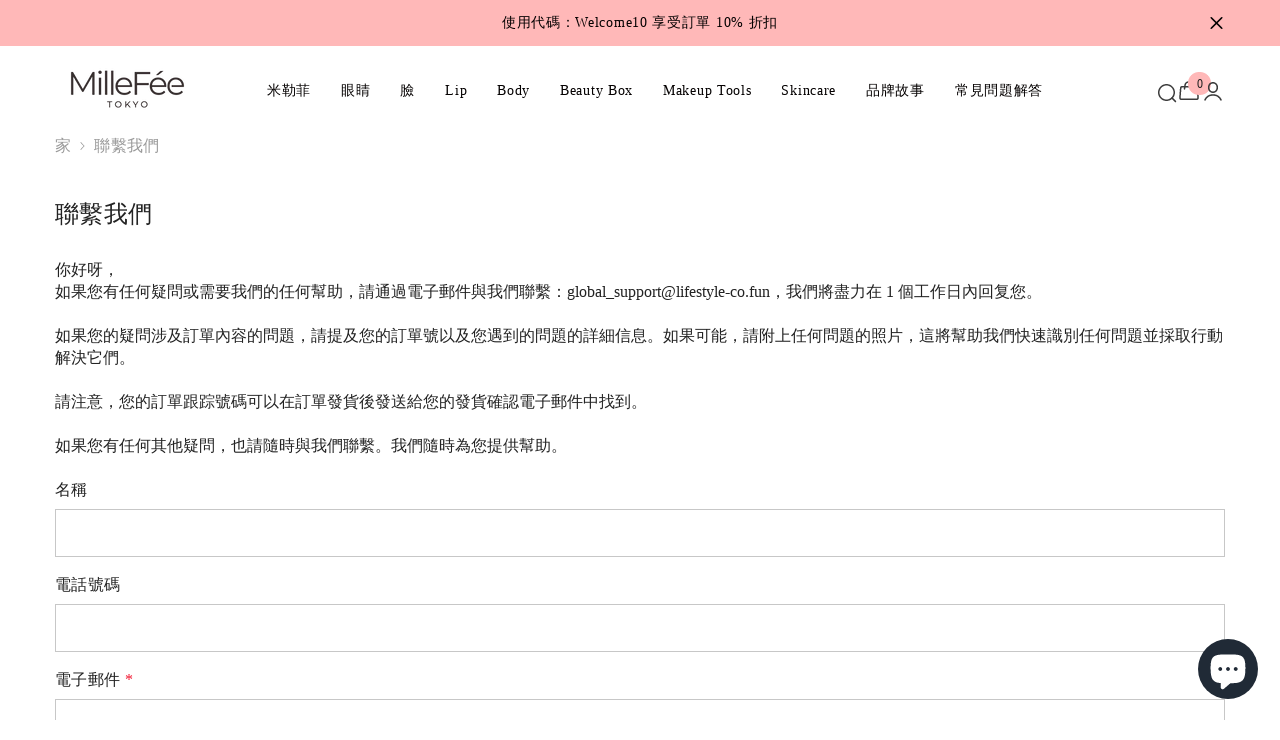

--- FILE ---
content_type: text/html; charset=utf-8
request_url: https://millefee.com/zh/pages/contact
body_size: 73037
content:
<!doctype html><html class="no-js" lang="zh-TW">
    <head>
        <meta charset="utf-8">
        <meta http-equiv="X-UA-Compatible" content="IE=edge">
        <meta name="viewport" content="width=device-width,initial-scale=1">
        <meta name="theme-color" content="">
        <link rel="canonical" href="https://millefee.com/zh/pages/contact">
        <link rel="canonical" href="https://millefee.com/zh/pages/contact" canonical-shop-url="https://millefee.com/"><link rel="shortcut icon" href="//millefee.com/cdn/shop/files/MF_-M_8d1b72b1-7bc0-43f6-a98e-3d67fa2b28ee_32x32.jpg?v=1747810041" type="image/png"><link rel="preconnect" href="https://cdn.shopify.com" crossorigin>
        <link 
          rel="stylesheet" 
          href="//millefee.com/cdn/shop/t/2/assets/swiper-bundle.css?v=64664015774268192291693274035" 
          media="print" 
          onload="this.media='all'"
        >
        <script src="//millefee.com/cdn/shop/t/2/assets/swiper-bundle.js?v=144196955616649074061693274040" async></script>
        <title>
            聯繫我們
 &ndash; MilleFée</title>
        
        

<meta property="og:site_name" content="MilleFée">
<meta property="og:url" content="https://millefee.com/zh/pages/contact">
<meta property="og:title" content="聯繫我們">
<meta property="og:type" content="website">
<meta property="og:description" content="美容行業在不斷發展，MilleFée 必將創造變革。 MilleFée 是一個提供高品質、零殘忍化妝品的品牌，幫助顧客迎接新的自我和新的一天。
"><meta property="og:image" content="http://millefee.com/cdn/shop/files/12.png?v=1686799739">
  <meta property="og:image:secure_url" content="https://millefee.com/cdn/shop/files/12.png?v=1686799739">
  <meta property="og:image:width" content="1200">
  <meta property="og:image:height" content="628"><meta name="twitter:site" content="@millefee_cosme"><meta name="twitter:card" content="summary_large_image">
<meta name="twitter:title" content="聯繫我們">
<meta name="twitter:description" content="美容行業在不斷發展，MilleFée 必將創造變革。 MilleFée 是一個提供高品質、零殘忍化妝品的品牌，幫助顧客迎接新的自我和新的一天。
">

        <script>window.performance && window.performance.mark && window.performance.mark('shopify.content_for_header.start');</script><meta name="google-site-verification" content="5lkVbQgqwUcY3Hon8OR9Ks5elKc5sTrI7uXiK1-yoUA">
<meta id="shopify-digital-wallet" name="shopify-digital-wallet" content="/77295190327/digital_wallets/dialog">
<meta name="shopify-checkout-api-token" content="89582023d215dae53f58750aa3c6ec2a">
<meta id="in-context-paypal-metadata" data-shop-id="77295190327" data-venmo-supported="false" data-environment="production" data-locale="en_US" data-paypal-v4="true" data-currency="USD">
<link rel="alternate" hreflang="x-default" href="https://millefee.com/pages/contact">
<link rel="alternate" hreflang="en" href="https://millefee.com/pages/contact">
<link rel="alternate" hreflang="de" href="https://millefee.com/de/pages/contact">
<link rel="alternate" hreflang="th" href="https://millefee.com/th/pages/contact">
<link rel="alternate" hreflang="es" href="https://millefee.com/es/pages/contact">
<link rel="alternate" hreflang="pt" href="https://millefee.com/pt/pages/contact">
<link rel="alternate" hreflang="tr" href="https://millefee.com/tr/pages/contact">
<link rel="alternate" hreflang="sv" href="https://millefee.com/sv/pages/contact">
<link rel="alternate" hreflang="it" href="https://millefee.com/it/pages/contact">
<link rel="alternate" hreflang="fr" href="https://millefee.com/fr/pages/contact">
<link rel="alternate" hreflang="ar" href="https://millefee.com/ar/pages/contact">
<link rel="alternate" hreflang="zh-Hant" href="https://millefee.com/zh/pages/contact">
<link rel="alternate" hreflang="ko" href="https://millefee.com/ko/pages/contact">
<link rel="alternate" hreflang="da" href="https://millefee.com/da/pages/contact">
<link rel="alternate" hreflang="fi" href="https://millefee.com/fi/pages/contact">
<link rel="alternate" hreflang="zh-Hant-AE" href="https://millefee.com/zh/pages/contact">
<link rel="alternate" hreflang="zh-Hant-AM" href="https://millefee.com/zh/pages/contact">
<link rel="alternate" hreflang="zh-Hant-AR" href="https://millefee.com/zh/pages/contact">
<link rel="alternate" hreflang="zh-Hant-AT" href="https://millefee.com/zh/pages/contact">
<link rel="alternate" hreflang="zh-Hant-AU" href="https://millefee.com/zh/pages/contact">
<link rel="alternate" hreflang="zh-Hant-AZ" href="https://millefee.com/zh/pages/contact">
<link rel="alternate" hreflang="zh-Hant-BE" href="https://millefee.com/zh/pages/contact">
<link rel="alternate" hreflang="zh-Hant-BG" href="https://millefee.com/zh/pages/contact">
<link rel="alternate" hreflang="zh-Hant-BH" href="https://millefee.com/zh/pages/contact">
<link rel="alternate" hreflang="zh-Hant-BN" href="https://millefee.com/zh/pages/contact">
<link rel="alternate" hreflang="zh-Hant-BR" href="https://millefee.com/zh/pages/contact">
<link rel="alternate" hreflang="zh-Hant-BY" href="https://millefee.com/zh/pages/contact">
<link rel="alternate" hreflang="zh-Hant-CA" href="https://millefee.com/zh/pages/contact">
<link rel="alternate" hreflang="zh-Hant-CH" href="https://millefee.com/zh/pages/contact">
<link rel="alternate" hreflang="zh-Hant-CL" href="https://millefee.com/zh/pages/contact">
<link rel="alternate" hreflang="zh-Hant-CN" href="https://millefee.com/zh/pages/contact">
<link rel="alternate" hreflang="zh-Hant-CO" href="https://millefee.com/zh/pages/contact">
<link rel="alternate" hreflang="zh-Hant-CY" href="https://millefee.com/zh/pages/contact">
<link rel="alternate" hreflang="zh-Hant-CZ" href="https://millefee.com/zh/pages/contact">
<link rel="alternate" hreflang="zh-Hant-DE" href="https://millefee.com/zh/pages/contact">
<link rel="alternate" hreflang="zh-Hant-DK" href="https://millefee.com/zh/pages/contact">
<link rel="alternate" hreflang="zh-Hant-EC" href="https://millefee.com/zh/pages/contact">
<link rel="alternate" hreflang="zh-Hant-EE" href="https://millefee.com/zh/pages/contact">
<link rel="alternate" hreflang="zh-Hant-EG" href="https://millefee.com/zh/pages/contact">
<link rel="alternate" hreflang="zh-Hant-ES" href="https://millefee.com/zh/pages/contact">
<link rel="alternate" hreflang="zh-Hant-FI" href="https://millefee.com/zh/pages/contact">
<link rel="alternate" hreflang="zh-Hant-FR" href="https://millefee.com/zh/pages/contact">
<link rel="alternate" hreflang="zh-Hant-GB" href="https://millefee.com/zh/pages/contact">
<link rel="alternate" hreflang="zh-Hant-GR" href="https://millefee.com/zh/pages/contact">
<link rel="alternate" hreflang="zh-Hant-HK" href="https://millefee.com/zh/pages/contact">
<link rel="alternate" hreflang="zh-Hant-HN" href="https://millefee.com/zh/pages/contact">
<link rel="alternate" hreflang="zh-Hant-HR" href="https://millefee.com/zh/pages/contact">
<link rel="alternate" hreflang="zh-Hant-HU" href="https://millefee.com/zh/pages/contact">
<link rel="alternate" hreflang="zh-Hant-ID" href="https://millefee.com/zh/pages/contact">
<link rel="alternate" hreflang="zh-Hant-IE" href="https://millefee.com/zh/pages/contact">
<link rel="alternate" hreflang="zh-Hant-IL" href="https://millefee.com/zh/pages/contact">
<link rel="alternate" hreflang="zh-Hant-IN" href="https://millefee.com/zh/pages/contact">
<link rel="alternate" hreflang="zh-Hant-IS" href="https://millefee.com/zh/pages/contact">
<link rel="alternate" hreflang="zh-Hant-IT" href="https://millefee.com/zh/pages/contact">
<link rel="alternate" hreflang="zh-Hant-KR" href="https://millefee.com/zh/pages/contact">
<link rel="alternate" hreflang="zh-Hant-KZ" href="https://millefee.com/zh/pages/contact">
<link rel="alternate" hreflang="zh-Hant-LB" href="https://millefee.com/zh/pages/contact">
<link rel="alternate" hreflang="zh-Hant-LT" href="https://millefee.com/zh/pages/contact">
<link rel="alternate" hreflang="zh-Hant-LU" href="https://millefee.com/zh/pages/contact">
<link rel="alternate" hreflang="zh-Hant-LV" href="https://millefee.com/zh/pages/contact">
<link rel="alternate" hreflang="zh-Hant-MA" href="https://millefee.com/zh/pages/contact">
<link rel="alternate" hreflang="zh-Hant-MO" href="https://millefee.com/zh/pages/contact">
<link rel="alternate" hreflang="zh-Hant-MT" href="https://millefee.com/zh/pages/contact">
<link rel="alternate" hreflang="zh-Hant-MX" href="https://millefee.com/zh/pages/contact">
<link rel="alternate" hreflang="zh-Hant-MY" href="https://millefee.com/zh/pages/contact">
<link rel="alternate" hreflang="zh-Hant-NL" href="https://millefee.com/zh/pages/contact">
<link rel="alternate" hreflang="zh-Hant-NO" href="https://millefee.com/zh/pages/contact">
<link rel="alternate" hreflang="zh-Hant-NZ" href="https://millefee.com/zh/pages/contact">
<link rel="alternate" hreflang="zh-Hant-OM" href="https://millefee.com/zh/pages/contact">
<link rel="alternate" hreflang="zh-Hant-PE" href="https://millefee.com/zh/pages/contact">
<link rel="alternate" hreflang="zh-Hant-PH" href="https://millefee.com/zh/pages/contact">
<link rel="alternate" hreflang="zh-Hant-PK" href="https://millefee.com/zh/pages/contact">
<link rel="alternate" hreflang="zh-Hant-PL" href="https://millefee.com/zh/pages/contact">
<link rel="alternate" hreflang="zh-Hant-PT" href="https://millefee.com/zh/pages/contact">
<link rel="alternate" hreflang="zh-Hant-QA" href="https://millefee.com/zh/pages/contact">
<link rel="alternate" hreflang="zh-Hant-RO" href="https://millefee.com/zh/pages/contact">
<link rel="alternate" hreflang="zh-Hant-RS" href="https://millefee.com/zh/pages/contact">
<link rel="alternate" hreflang="zh-Hant-SA" href="https://millefee.com/zh/pages/contact">
<link rel="alternate" hreflang="zh-Hant-SE" href="https://millefee.com/zh/pages/contact">
<link rel="alternate" hreflang="zh-Hant-SG" href="https://millefee.com/zh/pages/contact">
<link rel="alternate" hreflang="zh-Hant-SI" href="https://millefee.com/zh/pages/contact">
<link rel="alternate" hreflang="zh-Hant-SK" href="https://millefee.com/zh/pages/contact">
<link rel="alternate" hreflang="zh-Hant-TH" href="https://millefee.com/zh/pages/contact">
<link rel="alternate" hreflang="zh-Hant-TW" href="https://millefee.com/zh/pages/contact">
<link rel="alternate" hreflang="zh-Hant-UA" href="https://millefee.com/zh/pages/contact">
<link rel="alternate" hreflang="zh-Hant-US" href="https://millefee.com/zh/pages/contact">
<link rel="alternate" hreflang="zh-Hant-UY" href="https://millefee.com/zh/pages/contact">
<link rel="alternate" hreflang="zh-Hant-VN" href="https://millefee.com/zh/pages/contact">
<link rel="alternate" hreflang="zh-Hant-ZA" href="https://millefee.com/zh/pages/contact">
<script async="async" src="/checkouts/internal/preloads.js?locale=zh-US"></script>
<link rel="preconnect" href="https://shop.app" crossorigin="anonymous">
<script async="async" src="https://shop.app/checkouts/internal/preloads.js?locale=zh-US&shop_id=77295190327" crossorigin="anonymous"></script>
<script id="apple-pay-shop-capabilities" type="application/json">{"shopId":77295190327,"countryCode":"SG","currencyCode":"USD","merchantCapabilities":["supports3DS"],"merchantId":"gid:\/\/shopify\/Shop\/77295190327","merchantName":"MilleFée","requiredBillingContactFields":["postalAddress","email","phone"],"requiredShippingContactFields":["postalAddress","email","phone"],"shippingType":"shipping","supportedNetworks":["visa","masterCard","amex"],"total":{"type":"pending","label":"MilleFée","amount":"1.00"},"shopifyPaymentsEnabled":true,"supportsSubscriptions":true}</script>
<script id="shopify-features" type="application/json">{"accessToken":"89582023d215dae53f58750aa3c6ec2a","betas":["rich-media-storefront-analytics"],"domain":"millefee.com","predictiveSearch":true,"shopId":77295190327,"locale":"zh-tw"}</script>
<script>var Shopify = Shopify || {};
Shopify.shop = "878fa0.myshopify.com";
Shopify.locale = "zh-TW";
Shopify.currency = {"active":"USD","rate":"1.0"};
Shopify.country = "US";
Shopify.theme = {"name":"MilleFée - master","id":151890362679,"schema_name":"Ella","schema_version":"6.5.0","theme_store_id":null,"role":"main"};
Shopify.theme.handle = "null";
Shopify.theme.style = {"id":null,"handle":null};
Shopify.cdnHost = "millefee.com/cdn";
Shopify.routes = Shopify.routes || {};
Shopify.routes.root = "/zh/";</script>
<script type="module">!function(o){(o.Shopify=o.Shopify||{}).modules=!0}(window);</script>
<script>!function(o){function n(){var o=[];function n(){o.push(Array.prototype.slice.apply(arguments))}return n.q=o,n}var t=o.Shopify=o.Shopify||{};t.loadFeatures=n(),t.autoloadFeatures=n()}(window);</script>
<script>
  window.ShopifyPay = window.ShopifyPay || {};
  window.ShopifyPay.apiHost = "shop.app\/pay";
  window.ShopifyPay.redirectState = null;
</script>
<script id="shop-js-analytics" type="application/json">{"pageType":"page"}</script>
<script defer="defer" async type="module" src="//millefee.com/cdn/shopifycloud/shop-js/modules/v2/client.init-shop-cart-sync_D9dVssWa.zh-TW.esm.js"></script>
<script defer="defer" async type="module" src="//millefee.com/cdn/shopifycloud/shop-js/modules/v2/chunk.common_OJXd8nZT.esm.js"></script>
<script type="module">
  await import("//millefee.com/cdn/shopifycloud/shop-js/modules/v2/client.init-shop-cart-sync_D9dVssWa.zh-TW.esm.js");
await import("//millefee.com/cdn/shopifycloud/shop-js/modules/v2/chunk.common_OJXd8nZT.esm.js");

  window.Shopify.SignInWithShop?.initShopCartSync?.({"fedCMEnabled":true,"windoidEnabled":true});

</script>
<script>
  window.Shopify = window.Shopify || {};
  if (!window.Shopify.featureAssets) window.Shopify.featureAssets = {};
  window.Shopify.featureAssets['shop-js'] = {"shop-cart-sync":["modules/v2/client.shop-cart-sync_DZfzH39x.zh-TW.esm.js","modules/v2/chunk.common_OJXd8nZT.esm.js"],"init-fed-cm":["modules/v2/client.init-fed-cm_DodsQcqe.zh-TW.esm.js","modules/v2/chunk.common_OJXd8nZT.esm.js"],"shop-button":["modules/v2/client.shop-button_D-iwf52C.zh-TW.esm.js","modules/v2/chunk.common_OJXd8nZT.esm.js"],"shop-cash-offers":["modules/v2/client.shop-cash-offers_Cyil_cDS.zh-TW.esm.js","modules/v2/chunk.common_OJXd8nZT.esm.js","modules/v2/chunk.modal_C5bQInl2.esm.js"],"init-windoid":["modules/v2/client.init-windoid_DkY0Nl5K.zh-TW.esm.js","modules/v2/chunk.common_OJXd8nZT.esm.js"],"shop-toast-manager":["modules/v2/client.shop-toast-manager_qlvfhAv_.zh-TW.esm.js","modules/v2/chunk.common_OJXd8nZT.esm.js"],"init-shop-email-lookup-coordinator":["modules/v2/client.init-shop-email-lookup-coordinator_BBzHOrgE.zh-TW.esm.js","modules/v2/chunk.common_OJXd8nZT.esm.js"],"init-shop-cart-sync":["modules/v2/client.init-shop-cart-sync_D9dVssWa.zh-TW.esm.js","modules/v2/chunk.common_OJXd8nZT.esm.js"],"avatar":["modules/v2/client.avatar_BTnouDA3.zh-TW.esm.js"],"pay-button":["modules/v2/client.pay-button_DtE7E5DC.zh-TW.esm.js","modules/v2/chunk.common_OJXd8nZT.esm.js"],"init-customer-accounts":["modules/v2/client.init-customer-accounts_D9Hj9SCP.zh-TW.esm.js","modules/v2/client.shop-login-button_BjvtuwE0.zh-TW.esm.js","modules/v2/chunk.common_OJXd8nZT.esm.js","modules/v2/chunk.modal_C5bQInl2.esm.js"],"init-shop-for-new-customer-accounts":["modules/v2/client.init-shop-for-new-customer-accounts_D4_GLl3m.zh-TW.esm.js","modules/v2/client.shop-login-button_BjvtuwE0.zh-TW.esm.js","modules/v2/chunk.common_OJXd8nZT.esm.js","modules/v2/chunk.modal_C5bQInl2.esm.js"],"shop-login-button":["modules/v2/client.shop-login-button_BjvtuwE0.zh-TW.esm.js","modules/v2/chunk.common_OJXd8nZT.esm.js","modules/v2/chunk.modal_C5bQInl2.esm.js"],"init-customer-accounts-sign-up":["modules/v2/client.init-customer-accounts-sign-up_CUqsN-zj.zh-TW.esm.js","modules/v2/client.shop-login-button_BjvtuwE0.zh-TW.esm.js","modules/v2/chunk.common_OJXd8nZT.esm.js","modules/v2/chunk.modal_C5bQInl2.esm.js"],"shop-follow-button":["modules/v2/client.shop-follow-button_CzBEmefI.zh-TW.esm.js","modules/v2/chunk.common_OJXd8nZT.esm.js","modules/v2/chunk.modal_C5bQInl2.esm.js"],"checkout-modal":["modules/v2/client.checkout-modal_BEGRqLz2.zh-TW.esm.js","modules/v2/chunk.common_OJXd8nZT.esm.js","modules/v2/chunk.modal_C5bQInl2.esm.js"],"lead-capture":["modules/v2/client.lead-capture_BKHeCid9.zh-TW.esm.js","modules/v2/chunk.common_OJXd8nZT.esm.js","modules/v2/chunk.modal_C5bQInl2.esm.js"],"shop-login":["modules/v2/client.shop-login_ChuzUg_t.zh-TW.esm.js","modules/v2/chunk.common_OJXd8nZT.esm.js","modules/v2/chunk.modal_C5bQInl2.esm.js"],"payment-terms":["modules/v2/client.payment-terms_KQRU5lPA.zh-TW.esm.js","modules/v2/chunk.common_OJXd8nZT.esm.js","modules/v2/chunk.modal_C5bQInl2.esm.js"]};
</script>
<script>(function() {
  var isLoaded = false;
  function asyncLoad() {
    if (isLoaded) return;
    isLoaded = true;
    var urls = ["https:\/\/cdn-bundler.nice-team.net\/app\/js\/bundler.js?shop=878fa0.myshopify.com","https:\/\/omnisnippet1.com\/inShop\/Embed\/shopify.js?shop=878fa0.myshopify.com","https:\/\/script.pop-convert.com\/new-micro\/production.pc.min.js?unique_id=878fa0.myshopify.com\u0026shop=878fa0.myshopify.com","https:\/\/cdn.s3.pop-convert.com\/pcjs.production.min.js?unique_id=878fa0.myshopify.com\u0026shop=878fa0.myshopify.com"];
    for (var i = 0; i < urls.length; i++) {
      var s = document.createElement('script');
      s.type = 'text/javascript';
      s.async = true;
      s.src = urls[i];
      var x = document.getElementsByTagName('script')[0];
      x.parentNode.insertBefore(s, x);
    }
  };
  if(window.attachEvent) {
    window.attachEvent('onload', asyncLoad);
  } else {
    window.addEventListener('load', asyncLoad, false);
  }
})();</script>
<script id="__st">var __st={"a":77295190327,"offset":28800,"reqid":"2f904dc2-df15-440e-bdd2-4f07fca59f92-1768673775","pageurl":"millefee.com\/zh\/pages\/contact","s":"pages-119681188151","u":"760a465489e8","p":"page","rtyp":"page","rid":119681188151};</script>
<script>window.ShopifyPaypalV4VisibilityTracking = true;</script>
<script id="captcha-bootstrap">!function(){'use strict';const t='contact',e='account',n='new_comment',o=[[t,t],['blogs',n],['comments',n],[t,'customer']],c=[[e,'customer_login'],[e,'guest_login'],[e,'recover_customer_password'],[e,'create_customer']],r=t=>t.map((([t,e])=>`form[action*='/${t}']:not([data-nocaptcha='true']) input[name='form_type'][value='${e}']`)).join(','),a=t=>()=>t?[...document.querySelectorAll(t)].map((t=>t.form)):[];function s(){const t=[...o],e=r(t);return a(e)}const i='password',u='form_key',d=['recaptcha-v3-token','g-recaptcha-response','h-captcha-response',i],f=()=>{try{return window.sessionStorage}catch{return}},m='__shopify_v',_=t=>t.elements[u];function p(t,e,n=!1){try{const o=window.sessionStorage,c=JSON.parse(o.getItem(e)),{data:r}=function(t){const{data:e,action:n}=t;return t[m]||n?{data:e,action:n}:{data:t,action:n}}(c);for(const[e,n]of Object.entries(r))t.elements[e]&&(t.elements[e].value=n);n&&o.removeItem(e)}catch(o){console.error('form repopulation failed',{error:o})}}const l='form_type',E='cptcha';function T(t){t.dataset[E]=!0}const w=window,h=w.document,L='Shopify',v='ce_forms',y='captcha';let A=!1;((t,e)=>{const n=(g='f06e6c50-85a8-45c8-87d0-21a2b65856fe',I='https://cdn.shopify.com/shopifycloud/storefront-forms-hcaptcha/ce_storefront_forms_captcha_hcaptcha.v1.5.2.iife.js',D={infoText:'已受到 hCaptcha 保護',privacyText:'隱私',termsText:'條款'},(t,e,n)=>{const o=w[L][v],c=o.bindForm;if(c)return c(t,g,e,D).then(n);var r;o.q.push([[t,g,e,D],n]),r=I,A||(h.body.append(Object.assign(h.createElement('script'),{id:'captcha-provider',async:!0,src:r})),A=!0)});var g,I,D;w[L]=w[L]||{},w[L][v]=w[L][v]||{},w[L][v].q=[],w[L][y]=w[L][y]||{},w[L][y].protect=function(t,e){n(t,void 0,e),T(t)},Object.freeze(w[L][y]),function(t,e,n,w,h,L){const[v,y,A,g]=function(t,e,n){const i=e?o:[],u=t?c:[],d=[...i,...u],f=r(d),m=r(i),_=r(d.filter((([t,e])=>n.includes(e))));return[a(f),a(m),a(_),s()]}(w,h,L),I=t=>{const e=t.target;return e instanceof HTMLFormElement?e:e&&e.form},D=t=>v().includes(t);t.addEventListener('submit',(t=>{const e=I(t);if(!e)return;const n=D(e)&&!e.dataset.hcaptchaBound&&!e.dataset.recaptchaBound,o=_(e),c=g().includes(e)&&(!o||!o.value);(n||c)&&t.preventDefault(),c&&!n&&(function(t){try{if(!f())return;!function(t){const e=f();if(!e)return;const n=_(t);if(!n)return;const o=n.value;o&&e.removeItem(o)}(t);const e=Array.from(Array(32),(()=>Math.random().toString(36)[2])).join('');!function(t,e){_(t)||t.append(Object.assign(document.createElement('input'),{type:'hidden',name:u})),t.elements[u].value=e}(t,e),function(t,e){const n=f();if(!n)return;const o=[...t.querySelectorAll(`input[type='${i}']`)].map((({name:t})=>t)),c=[...d,...o],r={};for(const[a,s]of new FormData(t).entries())c.includes(a)||(r[a]=s);n.setItem(e,JSON.stringify({[m]:1,action:t.action,data:r}))}(t,e)}catch(e){console.error('failed to persist form',e)}}(e),e.submit())}));const S=(t,e)=>{t&&!t.dataset[E]&&(n(t,e.some((e=>e===t))),T(t))};for(const o of['focusin','change'])t.addEventListener(o,(t=>{const e=I(t);D(e)&&S(e,y())}));const B=e.get('form_key'),M=e.get(l),P=B&&M;t.addEventListener('DOMContentLoaded',(()=>{const t=y();if(P)for(const e of t)e.elements[l].value===M&&p(e,B);[...new Set([...A(),...v().filter((t=>'true'===t.dataset.shopifyCaptcha))])].forEach((e=>S(e,t)))}))}(h,new URLSearchParams(w.location.search),n,t,e,['guest_login'])})(!0,!0)}();</script>
<script integrity="sha256-4kQ18oKyAcykRKYeNunJcIwy7WH5gtpwJnB7kiuLZ1E=" data-source-attribution="shopify.loadfeatures" defer="defer" src="//millefee.com/cdn/shopifycloud/storefront/assets/storefront/load_feature-a0a9edcb.js" crossorigin="anonymous"></script>
<script crossorigin="anonymous" defer="defer" src="//millefee.com/cdn/shopifycloud/storefront/assets/shopify_pay/storefront-65b4c6d7.js?v=20250812"></script>
<script data-source-attribution="shopify.dynamic_checkout.dynamic.init">var Shopify=Shopify||{};Shopify.PaymentButton=Shopify.PaymentButton||{isStorefrontPortableWallets:!0,init:function(){window.Shopify.PaymentButton.init=function(){};var t=document.createElement("script");t.src="https://millefee.com/cdn/shopifycloud/portable-wallets/latest/portable-wallets.zh-tw.js",t.type="module",document.head.appendChild(t)}};
</script>
<script data-source-attribution="shopify.dynamic_checkout.buyer_consent">
  function portableWalletsHideBuyerConsent(e){var t=document.getElementById("shopify-buyer-consent"),n=document.getElementById("shopify-subscription-policy-button");t&&n&&(t.classList.add("hidden"),t.setAttribute("aria-hidden","true"),n.removeEventListener("click",e))}function portableWalletsShowBuyerConsent(e){var t=document.getElementById("shopify-buyer-consent"),n=document.getElementById("shopify-subscription-policy-button");t&&n&&(t.classList.remove("hidden"),t.removeAttribute("aria-hidden"),n.addEventListener("click",e))}window.Shopify?.PaymentButton&&(window.Shopify.PaymentButton.hideBuyerConsent=portableWalletsHideBuyerConsent,window.Shopify.PaymentButton.showBuyerConsent=portableWalletsShowBuyerConsent);
</script>
<script data-source-attribution="shopify.dynamic_checkout.cart.bootstrap">document.addEventListener("DOMContentLoaded",(function(){function t(){return document.querySelector("shopify-accelerated-checkout-cart, shopify-accelerated-checkout")}if(t())Shopify.PaymentButton.init();else{new MutationObserver((function(e,n){t()&&(Shopify.PaymentButton.init(),n.disconnect())})).observe(document.body,{childList:!0,subtree:!0})}}));
</script>
<link id="shopify-accelerated-checkout-styles" rel="stylesheet" media="screen" href="https://millefee.com/cdn/shopifycloud/portable-wallets/latest/accelerated-checkout-backwards-compat.css" crossorigin="anonymous">
<style id="shopify-accelerated-checkout-cart">
        #shopify-buyer-consent {
  margin-top: 1em;
  display: inline-block;
  width: 100%;
}

#shopify-buyer-consent.hidden {
  display: none;
}

#shopify-subscription-policy-button {
  background: none;
  border: none;
  padding: 0;
  text-decoration: underline;
  font-size: inherit;
  cursor: pointer;
}

#shopify-subscription-policy-button::before {
  box-shadow: none;
}

      </style>
<script id="sections-script" data-sections="header-navigation-plain,header-mobile" defer="defer" src="//millefee.com/cdn/shop/t/2/compiled_assets/scripts.js?v=7614"></script>
<script>window.performance && window.performance.mark && window.performance.mark('shopify.content_for_header.end');</script>

        <style>
    @import url('https://fonts.googleapis.com/css?family=波平斯:300,300i,400,400i,500,500i,600,600i,700,700i,800,800i&display=swap');
                

          
                    
          
    

    :root {
        /* Settings Body */
        
            --font-body-family: 波平斯;
        
        --font-body-size: 16px;
        --font-body-weight: 400;
        --body-line-height: 22px;
        --body-letter-spacing: .02em;

        /* Settings Heading */
        
            --font-heading-family: 波平斯;
        
        --font-heading-size: 24px;
        --font-heading-weight: 700;
        --font-heading-style: normal;
        --heading-line-height: 24px;
        --heading-letter-spacing: .02em;
        --heading-text-transform: capitalize;
        --heading-border-height: 2px;

        /* Settings Navigation */
        /* Menu Lv1 */
        
            --font-menu-lv1-family: 波平斯;
        
        --font-menu-lv1-size: 14px;
        --font-menu-lv1-weight: 400;
        --menu-lv1-line-height: 18px;
        --menu-lv1-letter-spacing: .05em;
        --menu-lv1-text-transform: capitalize;

        /* Menu Lv2 */
        
            --font-menu-lv2-family: 波平斯;
        
        --font-menu-lv2-size: 14px;
        --font-menu-lv2-weight: 400;
        --menu-lv2-line-height: 24px;
        --menu-lv2-letter-spacing: 0;
        --menu-lv2-text-transform: capitalize;

        /* Menu Lv3 */
        
            --font-menu-lv3-family: 波平斯;
        
        --font-menu-lv3-size: 14px;
        --font-menu-lv3-weight: 400;
        --menu-lv3-line-height: 24px;
        --menu-lv3-letter-spacing: 0;
        --menu-lv3-text-transform: capitalize;

        /* Mega Menu Lv2 */
        
            --font-mega-menu-lv2-family: 波平斯;
        
        --font-mega-menu-lv2-size: 14px;
        --font-mega-menu-lv2-weight: 700;
        --font-mega-menu-lv2-style: normal;
        --mega-menu-lv2-line-height: 24px;
        --mega-menu-lv2-letter-spacing: 0;
        --mega-menu-lv2-text-transform: uppercase;

        /* Mega Menu Lv3 */
        
            --font-mega-menu-lv3-family: 波平斯;
        
        --font-mega-menu-lv3-size: 14px;
        --font-mega-menu-lv3-weight: 400;
        --mega-menu-lv3-line-height: 24px;
        --mega-menu-lv3-letter-spacing: 0;
        --mega-menu-lv3-text-transform: capitalize;

        /* Product Card Title */--product-title-font: 波平斯;--product-title-font-size : 16px;
        --product-title-font-weight : 400;
        --product-title-line-height: 22px;
        --product-title-letter-spacing: .02em;
        --product-title-line-text : 1;
        --product-title-text-transform : capitalize;
        --product-title-margin-bottom: 6px;

        /* Product Card Vendor */--product-vendor-font: 波平斯;--product-vendor-font-size : 16px;
        --product-vendor-font-weight : 700;
        --product-vendor-font-style : normal;
        --product-vendor-line-height: 24px;
        --product-vendor-letter-spacing: .02em;
        --product-vendor-text-transform : capitalize;
        --product-vendor-margin-bottom: 0px;

        /* Product Card Price */--product-price-font: 波平斯;--product-price-font-size : 16px;
        --product-price-font-weight : 600;
        --product-price-line-height: 22px;
        --product-price-letter-spacing: 0;
        --product-price-margin-top: 0px;
        --product-price-margin-bottom: 13px;

        /* Product Card Badge */--badge-font: 波平斯;--badge-font-size : 12px;
        --badge-font-weight : 400;
        --badge-text-transform : capitalize;
        --badge-letter-spacing: .02em;
        --badge-line-height: 20px;
        --badge-border-radius: 0px;
        --badge-padding-top: 0px;
        --badge-padding-bottom: 0px;
        --badge-padding-left-right: 8px;
        --badge-postion-top: 0px;
        --badge-postion-left-right: 0px;

        /* Product Quickview */
        --product-quickview-font-size : 12px;
        --product-quickview-line-height: 23px;
        --product-quickview-border-radius: 1px;
        --product-quickview-padding-top: 0px;
        --product-quickview-padding-bottom: 0px;
        --product-quickview-padding-left-right: 7px;
        --product-quickview-sold-out-product: #e95144;--product-quickview-box-shadow: none;/* Blog Card Tile */--blog-title-font: 波平斯;--blog-title-font-size : 16px;
        --blog-title-font-weight : 700;
        --blog-title-line-height: 25px;
        --blog-title-letter-spacing: 0;
        --blog-title-text-transform : capitalize;

        /* Blog Card Info (Date, Author) */--blog-info-font: 波平斯;--blog-info-font-size : 14px;
        --blog-info-font-weight : 400;
        --blog-info-line-height: 20px;
        --blog-info-letter-spacing: .02em;
        --blog-info-text-transform : uppercase;

        /* Button 1 */--btn-1-font-family: 波平斯;--btn-1-font-size: 16px;
        --btn-1-font-weight: 500;
        --btn-1-text-transform: uppercase;
        --btn-1-line-height: 24px;
        --btn-1-letter-spacing: .05em;
        --btn-1-text-align: center;
        --btn-1-border-radius: 0px;
        --btn-1-border-width: 1px;
        --btn-1-border-style: solid;
        --btn-1-padding-top: 11px;
        --btn-1-padding-bottom: 11px;
        --btn-1-horizontal-length: 5px;
        --btn-1-vertical-length: 5px;
        --btn-1-blur-radius: 0px;
        --btn-1-spread: 0px;
        
        
        
        
            --btn-1-inset: ;
        

        /* Button 2 */--btn-2-font-family: 波平斯;--btn-2-font-size: 16px;
        --btn-2-font-weight: 500;
        --btn-2-text-transform: uppercase;
        --btn-2-line-height: 23px;
        --btn-2-letter-spacing: .05em;
        --btn-2-text-align: right;
        --btn-2-border-radius: 0px;
        --btn-2-border-width: 1px;
        --btn-2-border-style: solid;
        --btn-2-padding-top: 20px;
        --btn-2-padding-bottom: 20px;
        --btn-2-horizontal-length: 5px;
        --btn-2-vertical-length: 5px;
        --btn-2-blur-radius: 0px;
        --btn-2-spread: 0px;
        
        
        
        
            --btn-2-inset: ;
        

        /* Button 3 */--btn-3-font-family: 波平斯;--btn-3-font-size: 16px;
        --btn-3-font-weight: 500;
        --btn-3-text-transform: capitalize;
        --btn-3-line-height: 24px;
        --btn-3-letter-spacing: .02em;
        --btn-3-text-align: center;
        --btn-3-border-radius: 0px;
        --btn-3-border-width: 1px;
        --btn-3-border-style: solid;
        --btn-3-padding-top: 11px;
        --btn-3-padding-bottom: 11px;
        --btn-3-horizontal-length: 5px;
        --btn-3-vertical-length: 5px;
        --btn-3-blur-radius: 0px;
        --btn-3-spread: 0px;
        
        
        

        
            --btn-3-inset: ;
        

        /* Footer Heading */--footer-heading-font-family: 波平斯;--footer-heading-font-size : 16px;
        --footer-heading-font-weight : 700;
        --footer-heading-line-height : 28px;
        --footer-heading-letter-spacing : 0;
        --footer-heading-text-transform : uppercase;

        /* Footer Link */--footer-link-font-family: 波平斯;--footer-link-font-size : 14px;
        --footer-link-font-weight : ;
        --footer-link-line-height : 35px;
        --footer-link-letter-spacing : 0;
        --footer-link-text-transform : capitalize;

        /* Page Title */
        
            --font-page-title-family: 波平斯;
        
        --font-page-title-size: 24px;
        --font-page-title-weight: 400;
        --font-page-title-style: normal;
        --page-title-line-height: 20px;
        --page-title-letter-spacing: .02em;
        --page-title-text-transform: none;

        /* Font Product Tab Title */
        --font-tab-type-1: 波平斯;
        --font-tab-type-2: 波平斯;

        /* Text Size */
        --text-size-font-size : 10px;
        --text-size-font-weight : 400;
        --text-size-line-height : 22px;
        --text-size-letter-spacing : 0;
        --text-size-text-transform : uppercase;
        --text-size-color : #787878;

        /* Font Weight */
        --font-weight-normal: 400;
        --font-weight-medium: 500;
        --font-weight-semibold: 600;
        --font-weight-bold: 700;
        --font-weight-bolder: 800;
        --font-weight-black: 900;

        /* Radio Button */
        --form-label-checkbox-before-bg: #fff;
        --form-label-checkbox-before-border: #cecece;
        --form-label-checkbox-before-bg-checked: #000;

        /* Conatiner */
        --body-custom-width-container: 1440px;

        /* Layout Boxed */
        --color-background-layout-boxed: #f8f8f8;/* Arrow */
        --position-horizontal-slick-arrow: 0;

        /* General Color*/
        --color-text: #232323;
        --color-text2: #969696;
        --color-global: #232323;
        --color-white: #FFFFFF;
        --color-grey: #868686;
        --color-black: #202020;
        --color-base-text-rgb: 35, 35, 35;
        --color-base-text2-rgb: 150, 150, 150;
        --color-background: #ffffff;
        --color-background-rgb: 255, 255, 255;
        --color-background-overylay: rgba(255, 255, 255, 0.9);
        --color-base-accent-text: ;
        --color-base-accent-1: ;
        --color-base-accent-2: ;
        --color-link: #232323;
        --color-link-hover: #232323;
        --color-error: #D93333;
        --color-error-bg: #FCEEEE;
        --color-success: #5A5A5A;
        --color-success-bg: #DFF0D8;
        --color-info: #202020;
        --color-info-bg: #FFF2DD;
        --color-link-underline: rgba(35, 35, 35, 0.5);

        --color-breadcrumb: #999999;
        --colors-breadcrumb-hover: #232323;
        --colors-breadcrumb-active: #999999;

        --border-global: #e6e6e6;
        --bg-global: #fafafa;

        --bg-planceholder: #fafafa;

        --color-warning: #fff;
        --bg-warning: #e0b252;

        --color-background-10 : #e9e9e9;
        --color-background-20 : #d3d3d3;
        --color-background-30 : #bdbdbd;
        --color-background-50 : #919191;
        --color-background-global : #919191;

        /* Arrow Color */
        --arrow-color: #232323;
        --arrow-background-color: #fff;
        --arrow-border-color: #cccccc;
        --arrow-color-hover: #ff736b;
        --arrow-background-color-hover: #232323;
        --arrow-border-color-hover: #232323;

        --arrow-width: 35px;
        --arrow-height: 35px;
        --arrow-size: 35px;
        --arrow-size-icon: 17px;
        --arrow-border-radius: 50%;
        --arrow-border-width: 1px;

        /* Pagination Color */
        --pagination-item-color: #3c3c3c;
        --pagination-item-color-active: #3c3c3c;
        --pagination-item-bg-color: 
        #fff;
        --pagination-item-bg-color-active: #fff;
        --pagination-item-border-color: #fff;
        --pagination-item-border-color-active: #3c3c3c;

        --pagination-arrow-color: #3c3c3c;
        --pagination-arrow-color-active: #3c3c3c;
        --pagination-arrow-bg-color: #fff;
        --pagination-arrow-bg-color-active: #fff;
        --pagination-arrow-border-color: #fff;
        --pagination-arrow-border-color-active: #fff;

        /* Dots Color */
        --dots-color: rgba(0,0,0,0);
        --dots-border-color: #868686;
        --dots-color-active: #000000;
        --dots-border-color-active: #000000;
        --dots-style2-background-opacity: #00000050;
        --dots-width: 8px;
        --dots-height: 8px;

        /* Button Color */
        --btn-1-color: #232323;
        --btn-1-bg: #ffb8b8;
        --btn-1-border: #ffb8b8;
        --btn-1-color-hover: #000000;
        --btn-1-bg-hover: #ffffff;
        --btn-1-border-hover: #000000;

        --btn-2-color: #232323;
        --btn-2-bg: rgba(0,0,0,0);
        --btn-2-border: #727272;
        --btn-2-color-hover: #FFFFFF;
        --btn-2-bg-hover: #232323;
        --btn-2-border-hover: #232323;

        --btn-3-color: #FFFFFF;
        --btn-3-bg: #e9514b;
        --btn-3-border: #e9514b;
        --btn-3-color-hover: #ffffff;
        --btn-3-bg-hover: #e9514b;
        --btn-3-border-hover: #e9514b;

        --anchor-transition: all ease .3s;
        --bg-white: #ffffff;
        --bg-black: #000000;
        --bg-grey: #808080;
        --icon: var(--color-text);
        --text-cart: #3c3c3c;
        --duration-short: 100ms;
        --duration-default: 350ms;
        --duration-long: 500ms;

        --form-input-bg: #ffffff;
        --form-input-border: #c7c7c7;
        --form-input-color: #232323;;
        --form-input-placeholder: #868686;
        --form-label: #232323;

        --new-badge-color: #ffffff;
        --new-badge-bg: #ff736b;
        --sale-badge-color: #ffffff;
        --sale-badge-bg: #ea4226;
        --sold-out-badge-color: #ffffff;
        --sold-out-badge-bg: #c1c1c1;
        --custom-badge-color: #ffffff;
        --custom-badge-bg: #505050;
        --bundle-badge-color: #ffffff;
        --bundle-badge-bg: #232323;
        
        --product-title-color : #232323;
        --product-title-color-hover : #232323;
        --product-vendor-color : #232323;
        --product-price-color : #232323;
        --product-sale-price-color : #ea4226;
        --product-compare-price-color : #969696;
        --product-review-full-color : #000000;
        --product-review-empty-color : #e4e4e4;
        --product-swatch-border : #cbcbcb;
        --product-swatch-border-active : #232323;
        --product-swatch-width : 40px;
        --product-swatch-height : 40px;
        --product-swatch-border-radius : 0px;
        --product-swatch-color-width : 40px;
        --product-swatch-color-height : 40px;
        --product-swatch-color-border-radius : 20px;
        --product-wishlist-color : #000000;
        --product-wishlist-bg : #f5f5f5;
        --product-wishlist-border : transparent;
        --product-wishlist-color-added : #ffffff;
        --product-wishlist-bg-added : #000000;
        --product-wishlist-border-added : transparent;
        --product-compare-color : #000000;
        --product-compare-bg : #FFFFFF;
        --product-compare-color-added : #D12442;
        --product-compare-bg-added : #FFFFFF;
        --product-hot-stock-text-color : #d62828;
        --product-quick-view-color : #ffffff;
        --product-cart-image-fit : contain;
        --product-title-variant-font-size: 16px;

        
          --product-quick-view-bg : #232830;
        
        --product-quick-view-bg-above-button: rgba(35, 40, 48, 0.7);
        --product-quick-view-color-hover : #FFFFFF;
        --product-quick-view-bg-hover : #232830;

        --product-action-color : #000000;       
        --product-action-bg : #fff;
        --product-action-border : #b1aeaa;
        --product-action-color-hover : #FFFFFF;
        --product-action-bg-hover : #eb6363;
        --product-action-border-hover : #eb6363;

        /* Multilevel Category Filter */
        --color-label-multiLevel-categories: #232323;
        --bg-label-multiLevel-categories: #fff;
        --color-button-multiLevel-categories: #fff;
        --bg-button-multiLevel-categories: #ff8b21;
        --border-button-multiLevel-categories: #ff736b;
        --hover-color-button-multiLevel-categories: #fff;
        --hover-bg-button-multiLevel-categories: #ff8b21;--cart-item-bg : #ffffff;
            --cart-item-border : #e8e8e8;
            --cart-item-border-width : 1px;
            --cart-item-border-style : solid;

        --w-product-swatch-custom: 30像素;
        --h-product-swatch-custom: 30像素;
        --w-product-swatch-custom-mb: 20px;
        --h-product-swatch-custom-mb: 20px;
        --font-size-product-swatch-more: 12px;

        --swatch-border : #cbcbcb;
        --swatch-border-active : #232323;

        --variant-size: #232323;
        --variant-size-border: #e7e7e7;
        --variant-size-bg: #ffffff;
        --variant-size-hover: #ffffff;
        --variant-size-border-hover: #232323;
        --variant-size-bg-hover: #232323;

        --variant-bg : #ffffff;
        --variant-color : #232323;
        --variant-bg-active : #ffffff;
        --variant-color-active : #232323;

        /* Font Size Text Social */
        --fontsize-text-social: 12px;
        
        /* Sidebar Animation */
        --page-content-distance: 64px;
        --sidebar-content-distance: 40px;
        --button-transition-ease: cubic-bezier(.25,.46,.45,.94);

        /* Loading Spinner Color */
        --spinner-top-color: #fc0;
        --spinner-right-color: #4dd4c6;
        --spinner-bottom-color: #f00;
        --spinner-left-color: #f6f6f6;

        /* Product Card Marquee */
        --product-marquee-background-color: ;
        --product-marquee-text-color: #FFFFFF;
        --product-marquee-text-size: 14px;
        --product-marquee-text-mobile-size: 14px;
        --product-marquee-text-weight: 400;
        --product-marquee-text-transform: none;
        --product-marquee-text-style: italic;
        --product-marquee-speed: ;  
        --product-marquee-line-height: calc(var(--product-marquee-text-mobile-size) * 1.5);
    }
</style>
        <link href="//millefee.com/cdn/shop/t/2/assets/base.css?v=79276322628499569301687319182" rel="stylesheet" type="text/css" media="all" />
<link href="//millefee.com/cdn/shop/t/2/assets/base-banner-animation.css?v=142525759880205592811686026255" rel="stylesheet" type="text/css" media="all" />
    <link href="//millefee.com/cdn/shop/t/2/assets/component-card-banner-animation.css?v=55904521405352394641686026256" rel="stylesheet" type="text/css" media="all" />
<link href="//millefee.com/cdn/shop/t/2/assets/layout_rtl.css?v=79562990208499287631686026262" rel="stylesheet" type="text/css" media="all" />
<link href="//millefee.com/cdn/shop/t/2/assets/animated.css?v=54616323744978996581686026255" rel="stylesheet" type="text/css" media="all" />
<link href="//millefee.com/cdn/shop/t/2/assets/component-card.css?v=92854445548101726901706077142" rel="stylesheet" type="text/css" media="all" />
<link href="//millefee.com/cdn/shop/t/2/assets/component-loading-overlay.css?v=170491267859233445071686026258" rel="stylesheet" type="text/css" media="all" />
<link href="//millefee.com/cdn/shop/t/2/assets/component-loading-banner.css?v=158508901267392203071686026258" rel="stylesheet" type="text/css" media="all" />
<link href="//millefee.com/cdn/shop/t/2/assets/component-quick-cart.css?v=123797079162677271371686026259" rel="stylesheet" type="text/css" media="all" />
<link rel="stylesheet" href="//millefee.com/cdn/shop/t/2/assets/vendor.css?v=164616260963476715651686026263" media="print" onload="this.media='all'">
<noscript><link href="//millefee.com/cdn/shop/t/2/assets/vendor.css?v=164616260963476715651686026263" rel="stylesheet" type="text/css" media="all" /></noscript>


	<link href="//millefee.com/cdn/shop/t/2/assets/component-card-02.css?v=14823055757444148711687319177" rel="stylesheet" type="text/css" media="all" />

<link rel="stylesheet" href="//millefee.com/cdn/shop/t/2/assets/component-product-form.css?v=121092027357043599921687319185" media="print" onload="this.media='all'">
	<link rel="stylesheet" href="//millefee.com/cdn/shop/t/2/assets/component-review.css?v=100129706126506303331686026259" media="print" onload="this.media='all'">
	<link rel="stylesheet" href="//millefee.com/cdn/shop/t/2/assets/component-price.css?v=139205013722916111901686026258" media="print" onload="this.media='all'">
	<link rel="stylesheet" href="//millefee.com/cdn/shop/t/2/assets/component-badge.css?v=10273999107518772121687162864" media="print" onload="this.media='all'">
	<link rel="stylesheet" href="//millefee.com/cdn/shop/t/2/assets/component-rte.css?v=74468535300400368301686026259" media="print" onload="this.media='all'">
	<link rel="stylesheet" href="//millefee.com/cdn/shop/t/2/assets/component-share.css?v=151802252019812543761686026259" media="print" onload="this.media='all'"><link rel="stylesheet" href="//millefee.com/cdn/shop/t/2/assets/component-newsletter.css?v=54058530822278129331686026258" media="print" onload="this.media='all'">
<link rel="stylesheet" href="//millefee.com/cdn/shop/t/2/assets/component-slider.css?v=37888473738646685221686026259" media="print" onload="this.media='all'">
<link rel="stylesheet" href="//millefee.com/cdn/shop/t/2/assets/component-list-social.css?v=102044711114163579551686026257" media="print" onload="this.media='all'"><noscript><link href="//millefee.com/cdn/shop/t/2/assets/component-product-form.css?v=121092027357043599921687319185" rel="stylesheet" type="text/css" media="all" /></noscript>
	<noscript><link href="//millefee.com/cdn/shop/t/2/assets/component-review.css?v=100129706126506303331686026259" rel="stylesheet" type="text/css" media="all" /></noscript>
	<noscript><link href="//millefee.com/cdn/shop/t/2/assets/component-price.css?v=139205013722916111901686026258" rel="stylesheet" type="text/css" media="all" /></noscript>
	<noscript><link href="//millefee.com/cdn/shop/t/2/assets/component-badge.css?v=10273999107518772121687162864" rel="stylesheet" type="text/css" media="all" /></noscript>
	<noscript><link href="//millefee.com/cdn/shop/t/2/assets/component-rte.css?v=74468535300400368301686026259" rel="stylesheet" type="text/css" media="all" /></noscript>
	<noscript><link href="//millefee.com/cdn/shop/t/2/assets/component-share.css?v=151802252019812543761686026259" rel="stylesheet" type="text/css" media="all" /></noscript><link rel="stylesheet" href="//millefee.com/cdn/shop/t/2/assets/component-predictive-search.css?v=104537003445991516671686026258" media="print" onload="this.media='all'"><noscript><link href="//millefee.com/cdn/shop/t/2/assets/component-newsletter.css?v=54058530822278129331686026258" rel="stylesheet" type="text/css" media="all" /></noscript>
<noscript><link href="//millefee.com/cdn/shop/t/2/assets/component-slider.css?v=37888473738646685221686026259" rel="stylesheet" type="text/css" media="all" /></noscript>
<noscript><link href="//millefee.com/cdn/shop/t/2/assets/component-list-social.css?v=102044711114163579551686026257" rel="stylesheet" type="text/css" media="all" /></noscript>

<style type="text/css">
	.nav-title-mobile {display: none;}.list-menu--disclosure{display: none;position: absolute;min-width: 100%;width: 22rem;background-color: var(--bg-white);box-shadow: 0 1px 4px 0 rgb(0 0 0 / 15%);padding: 5px 0 5px 20px;opacity: 0;visibility: visible;pointer-events: none;transition: opacity var(--duration-default) ease, transform var(--duration-default) ease;}.list-menu--disclosure-2{margin-left: calc(100% - 15px);z-index: 2;top: -5px;}.list-menu--disclosure:focus {outline: none;}.list-menu--disclosure.localization-selector {max-height: 18rem;overflow: auto;width: 10rem;padding: 0.5rem;}.js menu-drawer > details > summary::before, .js menu-drawer > details[open]:not(.menu-opening) > summary::before {content: '';position: absolute;cursor: default;width: 100%;height: calc(100vh - 100%);height: calc(var(--viewport-height, 100vh) - (var(--header-bottom-position, 100%)));top: 100%;left: 0;background: var(--color-foreground-50);opacity: 0;visibility: hidden;z-index: 2;transition: opacity var(--duration-default) ease,visibility var(--duration-default) ease;}menu-drawer > details[open] > summary::before {visibility: visible;opacity: 1;}.menu-drawer {position: absolute;transform: translateX(-100%);visibility: hidden;z-index: 3;left: 0;top: 100%;width: 100%;max-width: calc(100vw - 4rem);padding: 0;border: 0.1rem solid var(--color-background-10);border-left: 0;border-bottom: 0;background-color: var(--bg-white);overflow-x: hidden;}.js .menu-drawer {height: calc(100vh - 100%);height: calc(var(--viewport-height, 100vh) - (var(--header-bottom-position, 100%)));}.js details[open] > .menu-drawer, .js details[open] > .menu-drawer__submenu {transition: transform var(--duration-default) ease, visibility var(--duration-default) ease;}.no-js details[open] > .menu-drawer, .js details[open].menu-opening > .menu-drawer, details[open].menu-opening > .menu-drawer__submenu {transform: translateX(0);visibility: visible;}@media screen and (min-width: 750px) {.menu-drawer {width: 40rem;}.no-js .menu-drawer {height: auto;}}.menu-drawer__inner-container {position: relative;height: 100%;}.menu-drawer__navigation-container {display: grid;grid-template-rows: 1fr auto;align-content: space-between;overflow-y: auto;height: 100%;}.menu-drawer__navigation {padding: 0 0 5.6rem 0;}.menu-drawer__inner-submenu {height: 100%;overflow-x: hidden;overflow-y: auto;}.no-js .menu-drawer__navigation {padding: 0;}.js .menu-drawer__menu li {width: 100%;border-bottom: 1px solid #e6e6e6;overflow: hidden;}.menu-drawer__menu-item{line-height: var(--body-line-height);letter-spacing: var(--body-letter-spacing);padding: 10px 20px 10px 15px;cursor: pointer;display: flex;align-items: center;justify-content: space-between;}.menu-drawer__menu-item .label{display: inline-block;vertical-align: middle;font-size: calc(var(--font-body-size) - 4px);font-weight: var(--font-weight-normal);letter-spacing: var(--body-letter-spacing);height: 20px;line-height: 20px;margin: 0 0 0 10px;padding: 0 5px;text-transform: uppercase;text-align: center;position: relative;}.menu-drawer__menu-item .label:before{content: "";position: absolute;border: 5px solid transparent;top: 50%;left: -9px;transform: translateY(-50%);}.menu-drawer__menu-item > .icon{width: 24px;height: 24px;margin: 0 10px 0 0;}.menu-drawer__menu-item > .symbol {position: absolute;right: 20px;top: 50%;transform: translateY(-50%);display: flex;align-items: center;justify-content: center;font-size: 0;pointer-events: none;}.menu-drawer__menu-item > .symbol .icon{width: 14px;height: 14px;opacity: .6;}.menu-mobile-icon .menu-drawer__menu-item{justify-content: flex-start;}.no-js .menu-drawer .menu-drawer__menu-item > .symbol {display: none;}.js .menu-drawer__submenu {position: absolute;top: 0;width: 100%;bottom: 0;left: 0;background-color: var(--bg-white);z-index: 1;transform: translateX(100%);visibility: hidden;}.js .menu-drawer__submenu .menu-drawer__submenu {overflow-y: auto;}.menu-drawer__close-button {display: block;width: 100%;padding: 10px 15px;background-color: transparent;border: none;background: #f6f8f9;position: relative;}.menu-drawer__close-button .symbol{position: absolute;top: auto;left: 20px;width: auto;height: 22px;z-index: 10;display: flex;align-items: center;justify-content: center;font-size: 0;pointer-events: none;}.menu-drawer__close-button .icon {display: inline-block;vertical-align: middle;width: 18px;height: 18px;transform: rotate(180deg);}.menu-drawer__close-button .text{max-width: calc(100% - 50px);white-space: nowrap;overflow: hidden;text-overflow: ellipsis;display: inline-block;vertical-align: top;width: 100%;margin: 0 auto;}.no-js .menu-drawer__close-button {display: none;}.menu-drawer__utility-links {padding: 2rem;}.menu-drawer__account {display: inline-flex;align-items: center;text-decoration: none;padding: 1.2rem;margin-left: -1.2rem;font-size: 1.4rem;}.menu-drawer__account .icon-account {height: 2rem;width: 2rem;margin-right: 1rem;}.menu-drawer .list-social {justify-content: flex-start;margin-left: -1.25rem;margin-top: 2rem;}.menu-drawer .list-social:empty {display: none;}.menu-drawer .list-social__link {padding: 1.3rem 1.25rem;}

	/* Style General */
	.d-block{display: block}.d-inline-block{display: inline-block}.d-flex{display: flex}.d-none {display: none}.d-grid{display: grid}.ver-alg-mid {vertical-align: middle}.ver-alg-top{vertical-align: top}
	.flex-jc-start{justify-content:flex-start}.flex-jc-end{justify-content:flex-end}.flex-jc-center{justify-content:center}.flex-jc-between{justify-content:space-between}.flex-jc-stretch{justify-content:stretch}.flex-align-start{align-items: flex-start}.flex-align-center{align-items: center}.flex-align-end{align-items: flex-end}.flex-align-stretch{align-items:stretch}.flex-wrap{flex-wrap: wrap}.flex-nowrap{flex-wrap: nowrap}.fd-row{flex-direction:row}.fd-row-reverse{flex-direction:row-reverse}.fd-column{flex-direction:column}.fd-column-reverse{flex-direction:column-reverse}.fg-0{flex-grow:0}.fs-0{flex-shrink:0}.gap-15{gap:15px}.gap-30{gap:30px}
	.p-relative{position:relative}.p-absolute{position:absolute}.p-static{position:static}.p-fixed{position:fixed;}
	.zi-1{z-index:1}.zi-2{z-index:2}.zi-3{z-index:3}.zi-5{z-index:5}.zi-6{z-index:6}.zi-7{z-index:7}.zi-9{z-index:9}.zi-10{z-index:10}.zi-99{z-index:99} .zi-100{z-index:100} .zi-101{z-index:101}
	.top-0{top:0}.top-100{top:100%}.top-auto{top:auto}.left-0{left:0}.left-auto{left:auto}.right-0{right:0}.right-auto{right:auto}.bottom-0{bottom:0}
	.middle-y{top:50%;transform:translateY(-50%)}.middle-x{left:50%;transform:translateX(-50%)}
	.opacity-0{opacity:0}.opacity-1{opacity:1}
	.o-hidden{overflow:hidden}.o-visible{overflow:visible}.o-unset{overflow:unset}.o-x-hidden{overflow-x:hidden}.o-y-auto{overflow-y:auto;}
	.pt-0{padding-top:0}.pt-2{padding-top:2px}.pt-5{padding-top:5px}.pt-10{padding-top:10px}.pt-10-imp{padding-top:10px !important}.pt-12{padding-top:12px}.pt-16{padding-top:16px}.pt-20{padding-top:20px}.pt-24{padding-top:24px}.pt-32{padding-top:32px}.pt-36{padding-top:36px}.pt-48{padding-top:48px}.pb-0{padding-bottom:0}.pb-5{padding-bottom:5px}.pb-10{padding-bottom:10px}.pb-10-imp{padding-bottom:10px !important}.pb-12{padding-bottom:12px}.pb-16{padding-bottom:16px}.pb-20{padding-bottom:20px}.pb-24{padding-bottom:24px}.pb-32{padding-bottom:32px}.pb-40{padding-bottom:40px}.pb-48{padding-bottom:48px}.pb-50{padding-bottom:50px}.pb-80{padding-bottom:80px}.pb-84{padding-bottom:84px}.pr-0{padding-right:0}.pr-5{padding-right: 5px}.pr-10{padding-right:10px}.pr-20{padding-right:20px}.pr-24{padding-right:24px}.pr-30{padding-right:30px}.pr-36{padding-right:36px}.pl-0{padding-left:0}.pl-12{padding-left:12px}.pl-20{padding-left:20px}.pl-24{padding-left:24px}.pl-36{padding-left:36px}.pl-48{padding-left:48px}.pl-52{padding-left:52px}.p-zero{padding:0}
	.m-lr-auto{margin:0 auto}.m-zero{margin:0}.ml-0{margin-left:0}.ml-5{margin-left:5px}.ml-15{margin-left:15px}.ml-20{margin-left:20px}.mr-0{margin-right:0}.mr-5{margin-right:5px}.mr-20{margin-right:20px}.mt-0{margin-top: 0}.mt-10{margin-top: 10px}.mt-20{margin-top: 20px}.mt-30{margin-top: 30px}.mt-40{margin-top: 40px}
	.h-0{height:0}.h-100{height:100%}.h-100v{height:100vh}.h-auto{height:auto}.mah-100{max-height:100%}.mih-15{min-height: 15px}.mih-none{min-height: unset}.lih-15{line-height: 15px}
	.w-100{width:100%}.w-100v{width:100vw}.maw-100{max-width:100%}.maw-300{max-width:300px}.w-auto{width:auto}.minw-auto{min-width: auto}
	.float-l{float:left}.float-r{float:right}
	.b-zero{border:none}.br-50p{border-radius:50%}.br-zero{border-radius:0}.br-2{border-radius:2px}.bg-none{background: none}
	.stroke-w-3{stroke-width: 3px}.stroke-w-5{stroke-width: 5px}.stroke-w-7 {stroke-width: 7px}.stroke-w-10 {stroke-width: 10px}.stroke-w-12 {stroke-width: 12px}.stroke-w-15 {stroke-width: 15px}.stroke-w-20 {stroke-width: 20px}
	.w-21{width: 21px}.w-23{width: 23px}.w-24{width: 24px}.h-22{height: 22px}.h-23{height: 23px}.h-24{height: 24px}.w-h-17{width: 17px;height: 17px}.w-h-18 {width: 18px;height: 18px}.w-h-20 {width: 20px;height: 20px}.w-h-22 {width: 22px;height: 22px}.w-h-24 {width: 24px;height: 24px}.w-h-25 {width: 25px;height: 25px}.w-h-26 {width: 26px;height: 26px}.w-h-28 {width: 28px;height: 28px}.w-h-30 {width: 30px;height: 30px}.w-h-32 {width: 32px;height: 32px}
	.txt-d-none{text-decoration:none}.txt-d-underline{text-decoration:underline}.txt-u-o-1{text-underline-offset: 1px}.txt-u-o-2{text-underline-offset: 2px}.txt-u-o-3{text-underline-offset: 3px}.txt-t-up{text-transform:uppercase}.txt-t-cap{text-transform:capitalize}
	.ft-0{font-size: 0}.ls-0{letter-spacing: 0}.ls-02{letter-spacing: 0.2em}.ls-05{letter-spacing: 0.5em}
	.button-effect svg{transition: 0.3s}.button-effect:hover svg{transform: rotate(180deg)}
	.icon-effect:hover svg {transform: scale(1.15)}.icon-effect:hover .icon-search-1 {transform: rotate(-90deg) scale(1.15)}
	.link-effect > span:after {content: "";position: absolute;bottom: -2px;left: 0;height: 1px;width: 100%;transform: scaleX(0);transition: transform var(--duration-default) ease-out;transform-origin: right}
	.link-effect > span:hover:after{transform: scaleX(1);transform-origin: left}
</style>
        <script src="//millefee.com/cdn/shop/t/2/assets/vendor.js?v=50823196851932006391686026263" type="text/javascript"></script>
<script src="//millefee.com/cdn/shop/t/2/assets/global.js?v=79286703038954127541686026260" type="text/javascript"></script>
<script src="//millefee.com/cdn/shop/t/2/assets/lazysizes.min.js?v=122719776364282065531686026262" type="text/javascript"></script>
<script src="//millefee.com/cdn/shop/t/2/assets/predictive-search.js?v=149417193411660522631686026262" defer="defer"></script><script src="//millefee.com/cdn/shop/t/2/assets/banner-animation.js?v=31722358347073312901686026255" defer="defer"></script>

<script>
    window.lazySizesConfig = window.lazySizesConfig || {};
    lazySizesConfig.loadMode = 1;
    window.lazySizesConfig.init = false;
    lazySizes.init();

    window.rtl_slick = false;
    window.mobile_menu = 'default';
    window.money_format = '<span class=transcy-money>${{amount}}</span>';
    window.shop_currency = 'USD';
    window.show_multiple_currencies = false;
    window.routes = {
        root: '/zh',
        cart: '/zh/cart',
        cart_add_url: '/zh/cart/add',
        cart_change_url: '/zh/cart/change',
        cart_update_url: '/zh/cart/update',
        collection_all: '/zh/collections/all',
        predictive_search_url: '/zh/search/suggest',
        search_url: '/zh/search'
    }; 
    window.button_load_more = {
        default: `展示更多`,
        loading: `正在加載...`,
        view_all: `查看所有收藏`,
        no_more: `沒有更多產品`
    };
    window.after_add_to_cart = {
        type: 'quick_cart',
        message: `已添加到您的購物車。`
    };
    window.quick_shop = {
        show: true,
        see_details: `查看完整詳情`,
    };
    window.quick_cart = {
        show: true
    };
    window.cartStrings = {
        error: `更新購物車時發生錯誤。請再試一次。`,
        quantityError: `您只能將 [quantity] 個商品加入您的購物車。`,
        addProductOutQuantity: `您只能將此產品的[maxQuantity]添加到您的購物車`,
        addProductOutQuantity2: `該產品數量不足。`,
        cartErrorMessage: `Translation missing: zh-TW.sections.cart.cart_quantity_error_prefix`,
        soldoutText: `售罄`,
        alreadyText: `全部`,
    };
    window.variantStrings = {
        addToCart: `加入購物車`,
        addingToCart: `添加到購物車...`,
        addedToCart: `已添加到購物車`,
        submit: `提交`,
        soldOut: `售罄`,
        unavailable: `無法供貨`,
        soldOut_message: `此版本已售罄！`,
        unavailable_message: `此版本不可用！`,
        addToCart_message: `您必須至少選擇一種產品來添加！`,
        select: `選擇選項`,
        preOrder: `預購`,
        add: `添加`
    };
    window.inventory_text = {
        hotStock: `趕快！僅剩[inventory]`,
        hotStock2: `請快點！庫存僅剩[inventory]`,
        warningQuantity: `最大數量： [inventory]`,
        inStock: `有存貨`,
        outOfStock: `缺貨`,
        manyInStock: `大量庫存`,
        show_options: `顯示變體`,
        hide_options: `隱藏變體`,
        adding : `添加`,
        thank_you : `謝謝`,
        add_more : `添加更多`,
        cart_feedback : `添加`
    };
    
    
        window.notify_me = {
            show: true,
            mail: `example@domain.com`,
            subject: `Out Of Stock Notification from Halothemes Store`,
            label: `Shopify`,
            success: `謝謝！我們已收到您的請求，並將在該產品/變體上市後儘快回复！`,
            error: `請使用有效的電子郵件地址，例如 john@example.com。`,
            button: `提醒我`
        };
    
    
    window.compare = {
        show: false,
        add: `加入對比`,
        added: `添加到比較`,
        message: `您必須至少選擇兩種產品進行比較！`
    };
    window.wishlist = {
        show: false,
        add: `添加到願望清單`,
        added: `已添加至願望清單`,
        empty: `沒有產品添加到您的願望清單`,
        continue_shopping: `繼續購物`
    };
    window.pagination = {
        style: 2,
        next: `下一頁`,
        prev: `上一頁`
    }
    window.review = {
        show: true,
        show_quick_view: true
    };
    window.countdown = {
        text: `限時優惠，結束於：`,
        day: `D`,
        hour: `H`,
        min: `M`,
        sec: `S`,
        day_2: `天`,
        hour_2: `小時`,
        min_2: `分鐘`,
        sec_2: `秒`,
        days: `天`,
        hours: `小時`,
        mins: `分鐘`,
        secs: `秒`,
        d: `d`,
        h: `h`,
        m: `m`,
        s: `s`
    };
    window.customer_view = {
        text: `[number]個客戶正在查看此產品`
    };

    
        window.arrows = {
            icon_next: `<button type="button" class="slick-next" aria-label="Next"><svg xmlns="http://www.w3.org/2000/svg" viewBox="0 0 24 24"><path d="M 7.75 1.34375 L 6.25 2.65625 L 14.65625 12 L 6.25 21.34375 L 7.75 22.65625 L 16.75 12.65625 L 17.34375 12 L 16.75 11.34375 Z"></path></svg></button>`,
            icon_prev: `<button type="button" class="slick-prev" aria-label="Previous"><svg xmlns="http://www.w3.org/2000/svg" viewBox="0 0 24 24"><path d="M 7.75 1.34375 L 6.25 2.65625 L 14.65625 12 L 6.25 21.34375 L 7.75 22.65625 L 16.75 12.65625 L 17.34375 12 L 16.75 11.34375 Z"></path></svg></button>`
        }
    

    window.dynamic_browser_title = {
        show: true,
        text: ''
    };
    
    window.show_more_btn_text = {
        show_more: `展示更多`,
        show_less: `顯示較少`,
        show_all: `顯示所有`,
    };

    function getCookie(cname) {
        let name = cname + "=";
        let decodedCookie = decodeURIComponent(document.cookie);
        let ca = decodedCookie.split(';');
        for(let i = 0; i <ca.length; i++) {
          let c = ca[i];
          while (c.charAt(0) == ' ') {
            c = c.substring(1);
          }
          if (c.indexOf(name) == 0) {
            return c.substring(name.length, c.length);
          }
        }
        return "";
    }
    
    const cookieAnnouncemenClosed = getCookie('announcement');
    window.announcementClosed = cookieAnnouncemenClosed === 'closed'
</script>

        <script>document.documentElement.className = document.documentElement.className.replace('no-js', 'js');</script><!-- **BEGIN** Hextom TMS RTL // Main Include - DO NOT MODIFY -->
        
        <!-- **END** Hextom TMS RTL // Main Include - DO NOT MODIFY --><!-- BEGIN app block: shopify://apps/smart-seo/blocks/smartseo/7b0a6064-ca2e-4392-9a1d-8c43c942357b --><meta name="smart-seo-integrated" content="true" /><!-- metatagsSavedToSEOFields: true --><!-- END app block --><!-- BEGIN app block: shopify://apps/judge-me-reviews/blocks/judgeme_core/61ccd3b1-a9f2-4160-9fe9-4fec8413e5d8 --><!-- Start of Judge.me Core -->






<link rel="dns-prefetch" href="https://cdnwidget.judge.me">
<link rel="dns-prefetch" href="https://cdn.judge.me">
<link rel="dns-prefetch" href="https://cdn1.judge.me">
<link rel="dns-prefetch" href="https://api.judge.me">

<script data-cfasync='false' class='jdgm-settings-script'>window.jdgmSettings={"pagination":5,"disable_web_reviews":false,"badge_no_review_text":"No reviews","badge_n_reviews_text":"{{ n }} review/reviews","badge_star_color":"#eb6363","hide_badge_preview_if_no_reviews":true,"badge_hide_text":false,"enforce_center_preview_badge":false,"widget_title":"Customer Reviews","widget_open_form_text":"Write a review","widget_close_form_text":"Cancel review","widget_refresh_page_text":"Refresh page","widget_summary_text":"Based on {{ number_of_reviews }} review/reviews","widget_no_review_text":"Be the first to write a review","widget_name_field_text":"Display name","widget_verified_name_field_text":"Verified Name (public)","widget_name_placeholder_text":"Display name","widget_required_field_error_text":"This field is required.","widget_email_field_text":"Email address","widget_verified_email_field_text":"Verified Email (private, can not be edited)","widget_email_placeholder_text":"Your email address","widget_email_field_error_text":"Please enter a valid email address.","widget_rating_field_text":"Rating","widget_review_title_field_text":"Review Title","widget_review_title_placeholder_text":"Give your review a title","widget_review_body_field_text":"Review content","widget_review_body_placeholder_text":"Start writing here...","widget_pictures_field_text":"Picture/Video (optional)","widget_submit_review_text":"Submit Review","widget_submit_verified_review_text":"Submit Verified Review","widget_submit_success_msg_with_auto_publish":"Thank you! Please refresh the page in a few moments to see your review. You can remove or edit your review by logging into \u003ca href='https://judge.me/login' target='_blank' rel='nofollow noopener'\u003eJudge.me\u003c/a\u003e","widget_submit_success_msg_no_auto_publish":"Thank you! Your review will be published as soon as it is approved by the shop admin. You can remove or edit your review by logging into \u003ca href='https://judge.me/login' target='_blank' rel='nofollow noopener'\u003eJudge.me\u003c/a\u003e","widget_show_default_reviews_out_of_total_text":"Showing {{ n_reviews_shown }} out of {{ n_reviews }} reviews.","widget_show_all_link_text":"Show all","widget_show_less_link_text":"Show less","widget_author_said_text":"{{ reviewer_name }} said:","widget_days_text":"{{ n }} days ago","widget_weeks_text":"{{ n }} week/weeks ago","widget_months_text":"{{ n }} month/months ago","widget_years_text":"{{ n }} year/years ago","widget_yesterday_text":"Yesterday","widget_today_text":"Today","widget_replied_text":"\u003e\u003e {{ shop_name }} replied:","widget_read_more_text":"Read more","widget_reviewer_name_as_initial":"","widget_rating_filter_color":"#fbcd0a","widget_rating_filter_see_all_text":"See all reviews","widget_sorting_most_recent_text":"Most Recent","widget_sorting_highest_rating_text":"Highest Rating","widget_sorting_lowest_rating_text":"Lowest Rating","widget_sorting_with_pictures_text":"Only Pictures","widget_sorting_most_helpful_text":"Most Helpful","widget_open_question_form_text":"Ask a question","widget_reviews_subtab_text":"Reviews","widget_questions_subtab_text":"Questions","widget_question_label_text":"Question","widget_answer_label_text":"Answer","widget_question_placeholder_text":"Write your question here","widget_submit_question_text":"Submit Question","widget_question_submit_success_text":"Thank you for your question! We will notify you once it gets answered.","widget_star_color":"#eb6363","verified_badge_text":"Verified","verified_badge_bg_color":"","verified_badge_text_color":"","verified_badge_placement":"left-of-reviewer-name","widget_review_max_height":"","widget_hide_border":false,"widget_social_share":false,"widget_thumb":false,"widget_review_location_show":false,"widget_location_format":"","all_reviews_include_out_of_store_products":true,"all_reviews_out_of_store_text":"(out of store)","all_reviews_pagination":100,"all_reviews_product_name_prefix_text":"about","enable_review_pictures":true,"enable_question_anwser":false,"widget_theme":"default","review_date_format":"mm/dd/yyyy","default_sort_method":"most-recent","widget_product_reviews_subtab_text":"Product Reviews","widget_shop_reviews_subtab_text":"Shop Reviews","widget_other_products_reviews_text":"Reviews for other products","widget_store_reviews_subtab_text":"Store reviews","widget_no_store_reviews_text":"This store hasn't received any reviews yet","widget_web_restriction_product_reviews_text":"This product hasn't received any reviews yet","widget_no_items_text":"No items found","widget_show_more_text":"Show more","widget_write_a_store_review_text":"Write a Store Review","widget_other_languages_heading":"Reviews in Other Languages","widget_translate_review_text":"Translate review to {{ language }}","widget_translating_review_text":"Translating...","widget_show_original_translation_text":"Show original ({{ language }})","widget_translate_review_failed_text":"Review couldn't be translated.","widget_translate_review_retry_text":"Retry","widget_translate_review_try_again_later_text":"Try again later","show_product_url_for_grouped_product":false,"widget_sorting_pictures_first_text":"Pictures First","show_pictures_on_all_rev_page_mobile":false,"show_pictures_on_all_rev_page_desktop":false,"floating_tab_hide_mobile_install_preference":false,"floating_tab_button_name":"★ Reviews","floating_tab_title":"Let customers speak for us","floating_tab_button_color":"","floating_tab_button_background_color":"","floating_tab_url":"","floating_tab_url_enabled":false,"floating_tab_tab_style":"text","all_reviews_text_badge_text":"Customers rate us {{ shop.metafields.judgeme.all_reviews_rating | round: 1 }}/5 based on {{ shop.metafields.judgeme.all_reviews_count }} reviews.","all_reviews_text_badge_text_branded_style":"{{ shop.metafields.judgeme.all_reviews_rating | round: 1 }} out of 5 stars based on {{ shop.metafields.judgeme.all_reviews_count }} reviews","is_all_reviews_text_badge_a_link":false,"show_stars_for_all_reviews_text_badge":false,"all_reviews_text_badge_url":"","all_reviews_text_style":"text","all_reviews_text_color_style":"judgeme_brand_color","all_reviews_text_color":"#108474","all_reviews_text_show_jm_brand":true,"featured_carousel_show_header":true,"featured_carousel_title":"Let customers speak for us","testimonials_carousel_title":"Customers are saying","videos_carousel_title":"Real customer stories","cards_carousel_title":"Customers are saying","featured_carousel_count_text":"from {{ n }} reviews","featured_carousel_add_link_to_all_reviews_page":false,"featured_carousel_url":"","featured_carousel_show_images":true,"featured_carousel_autoslide_interval":5,"featured_carousel_arrows_on_the_sides":false,"featured_carousel_height":250,"featured_carousel_width":80,"featured_carousel_image_size":0,"featured_carousel_image_height":250,"featured_carousel_arrow_color":"#eeeeee","verified_count_badge_style":"vintage","verified_count_badge_orientation":"horizontal","verified_count_badge_color_style":"judgeme_brand_color","verified_count_badge_color":"#108474","is_verified_count_badge_a_link":false,"verified_count_badge_url":"","verified_count_badge_show_jm_brand":true,"widget_rating_preset_default":5,"widget_first_sub_tab":"product-reviews","widget_show_histogram":true,"widget_histogram_use_custom_color":false,"widget_pagination_use_custom_color":false,"widget_star_use_custom_color":true,"widget_verified_badge_use_custom_color":false,"widget_write_review_use_custom_color":false,"picture_reminder_submit_button":"Upload Pictures","enable_review_videos":false,"mute_video_by_default":false,"widget_sorting_videos_first_text":"Videos First","widget_review_pending_text":"Pending","featured_carousel_items_for_large_screen":3,"social_share_options_order":"Facebook,Twitter","remove_microdata_snippet":true,"disable_json_ld":false,"enable_json_ld_products":false,"preview_badge_show_question_text":false,"preview_badge_no_question_text":"No questions","preview_badge_n_question_text":"{{ number_of_questions }} question/questions","qa_badge_show_icon":false,"qa_badge_position":"same-row","remove_judgeme_branding":false,"widget_add_search_bar":false,"widget_search_bar_placeholder":"Search","widget_sorting_verified_only_text":"Verified only","featured_carousel_theme":"default","featured_carousel_show_rating":true,"featured_carousel_show_title":true,"featured_carousel_show_body":true,"featured_carousel_show_date":false,"featured_carousel_show_reviewer":true,"featured_carousel_show_product":false,"featured_carousel_header_background_color":"#108474","featured_carousel_header_text_color":"#ffffff","featured_carousel_name_product_separator":"reviewed","featured_carousel_full_star_background":"#108474","featured_carousel_empty_star_background":"#dadada","featured_carousel_vertical_theme_background":"#f9fafb","featured_carousel_verified_badge_enable":true,"featured_carousel_verified_badge_color":"#108474","featured_carousel_border_style":"round","featured_carousel_review_line_length_limit":3,"featured_carousel_more_reviews_button_text":"Read more reviews","featured_carousel_view_product_button_text":"View product","all_reviews_page_load_reviews_on":"scroll","all_reviews_page_load_more_text":"Load More Reviews","disable_fb_tab_reviews":false,"enable_ajax_cdn_cache":false,"widget_advanced_speed_features":5,"widget_public_name_text":"displayed publicly like","default_reviewer_name":"John Smith","default_reviewer_name_has_non_latin":true,"widget_reviewer_anonymous":"Anonymous","medals_widget_title":"Judge.me Review Medals","medals_widget_background_color":"#f9fafb","medals_widget_position":"footer_all_pages","medals_widget_border_color":"#f9fafb","medals_widget_verified_text_position":"left","medals_widget_use_monochromatic_version":false,"medals_widget_elements_color":"#108474","show_reviewer_avatar":true,"widget_invalid_yt_video_url_error_text":"Not a YouTube video URL","widget_max_length_field_error_text":"Please enter no more than {0} characters.","widget_show_country_flag":false,"widget_show_collected_via_shop_app":true,"widget_verified_by_shop_badge_style":"light","widget_verified_by_shop_text":"Verified by Shop","widget_show_photo_gallery":false,"widget_load_with_code_splitting":true,"widget_ugc_install_preference":false,"widget_ugc_title":"Made by us, Shared by you","widget_ugc_subtitle":"Tag us to see your picture featured in our page","widget_ugc_arrows_color":"#ffffff","widget_ugc_primary_button_text":"Buy Now","widget_ugc_primary_button_background_color":"#108474","widget_ugc_primary_button_text_color":"#ffffff","widget_ugc_primary_button_border_width":"0","widget_ugc_primary_button_border_style":"none","widget_ugc_primary_button_border_color":"#108474","widget_ugc_primary_button_border_radius":"25","widget_ugc_secondary_button_text":"Load More","widget_ugc_secondary_button_background_color":"#ffffff","widget_ugc_secondary_button_text_color":"#108474","widget_ugc_secondary_button_border_width":"2","widget_ugc_secondary_button_border_style":"solid","widget_ugc_secondary_button_border_color":"#108474","widget_ugc_secondary_button_border_radius":"25","widget_ugc_reviews_button_text":"View Reviews","widget_ugc_reviews_button_background_color":"#ffffff","widget_ugc_reviews_button_text_color":"#108474","widget_ugc_reviews_button_border_width":"2","widget_ugc_reviews_button_border_style":"solid","widget_ugc_reviews_button_border_color":"#108474","widget_ugc_reviews_button_border_radius":"25","widget_ugc_reviews_button_link_to":"judgeme-reviews-page","widget_ugc_show_post_date":true,"widget_ugc_max_width":"800","widget_rating_metafield_value_type":true,"widget_primary_color":"#eb6363","widget_enable_secondary_color":false,"widget_secondary_color":"#edf5f5","widget_summary_average_rating_text":"{{ average_rating }} out of 5","widget_media_grid_title":"Customer photos \u0026 videos","widget_media_grid_see_more_text":"See more","widget_round_style":false,"widget_show_product_medals":true,"widget_verified_by_judgeme_text":"Verified by Judge.me","widget_show_store_medals":true,"widget_verified_by_judgeme_text_in_store_medals":"Verified by Judge.me","widget_media_field_exceed_quantity_message":"Sorry, we can only accept {{ max_media }} for one review.","widget_media_field_exceed_limit_message":"{{ file_name }} is too large, please select a {{ media_type }} less than {{ size_limit }}MB.","widget_review_submitted_text":"Review Submitted!","widget_question_submitted_text":"Question Submitted!","widget_close_form_text_question":"Cancel","widget_write_your_answer_here_text":"Write your answer here","widget_enabled_branded_link":true,"widget_show_collected_by_judgeme":true,"widget_reviewer_name_color":"","widget_write_review_text_color":"","widget_write_review_bg_color":"","widget_collected_by_judgeme_text":"collected by Judge.me","widget_pagination_type":"standard","widget_load_more_text":"Load More","widget_load_more_color":"#108474","widget_full_review_text":"Full Review","widget_read_more_reviews_text":"Read More Reviews","widget_read_questions_text":"Read Questions","widget_questions_and_answers_text":"Questions \u0026 Answers","widget_verified_by_text":"Verified by","widget_verified_text":"Verified","widget_number_of_reviews_text":"{{ number_of_reviews }} reviews","widget_back_button_text":"Back","widget_next_button_text":"Next","widget_custom_forms_filter_button":"Filters","custom_forms_style":"horizontal","widget_show_review_information":false,"how_reviews_are_collected":"How reviews are collected?","widget_show_review_keywords":false,"widget_gdpr_statement":"How we use your data: We'll only contact you about the review you left, and only if necessary. By submitting your review, you agree to Judge.me's \u003ca href='https://judge.me/terms' target='_blank' rel='nofollow noopener'\u003eterms\u003c/a\u003e, \u003ca href='https://judge.me/privacy' target='_blank' rel='nofollow noopener'\u003eprivacy\u003c/a\u003e and \u003ca href='https://judge.me/content-policy' target='_blank' rel='nofollow noopener'\u003econtent\u003c/a\u003e policies.","widget_multilingual_sorting_enabled":false,"widget_translate_review_content_enabled":false,"widget_translate_review_content_method":"manual","popup_widget_review_selection":"automatically_with_pictures","popup_widget_round_border_style":true,"popup_widget_show_title":true,"popup_widget_show_body":true,"popup_widget_show_reviewer":false,"popup_widget_show_product":true,"popup_widget_show_pictures":true,"popup_widget_use_review_picture":true,"popup_widget_show_on_home_page":true,"popup_widget_show_on_product_page":true,"popup_widget_show_on_collection_page":true,"popup_widget_show_on_cart_page":true,"popup_widget_position":"bottom_left","popup_widget_first_review_delay":5,"popup_widget_duration":5,"popup_widget_interval":5,"popup_widget_review_count":5,"popup_widget_hide_on_mobile":true,"review_snippet_widget_round_border_style":true,"review_snippet_widget_card_color":"#FFFFFF","review_snippet_widget_slider_arrows_background_color":"#FFFFFF","review_snippet_widget_slider_arrows_color":"#000000","review_snippet_widget_star_color":"#108474","show_product_variant":false,"all_reviews_product_variant_label_text":"Variant: ","widget_show_verified_branding":true,"widget_ai_summary_title":"Customers say","widget_ai_summary_disclaimer":"AI-powered review summary based on recent customer reviews","widget_show_ai_summary":false,"widget_show_ai_summary_bg":false,"widget_show_review_title_input":true,"redirect_reviewers_invited_via_email":"review_widget","request_store_review_after_product_review":false,"request_review_other_products_in_order":false,"review_form_color_scheme":"default","review_form_corner_style":"square","review_form_star_color":{},"review_form_text_color":"#333333","review_form_background_color":"#ffffff","review_form_field_background_color":"#fafafa","review_form_button_color":{},"review_form_button_text_color":"#ffffff","review_form_modal_overlay_color":"#000000","review_content_screen_title_text":"How would you rate this product?","review_content_introduction_text":"We would love it if you would share a bit about your experience.","store_review_form_title_text":"How would you rate this store?","store_review_form_introduction_text":"We would love it if you would share a bit about your experience.","show_review_guidance_text":true,"one_star_review_guidance_text":"Poor","five_star_review_guidance_text":"Great","customer_information_screen_title_text":"About you","customer_information_introduction_text":"Please tell us more about you.","custom_questions_screen_title_text":"Your experience in more detail","custom_questions_introduction_text":"Here are a few questions to help us understand more about your experience.","review_submitted_screen_title_text":"Thanks for your review!","review_submitted_screen_thank_you_text":"We are processing it and it will appear on the store soon.","review_submitted_screen_email_verification_text":"Please confirm your email by clicking the link we just sent you. This helps us keep reviews authentic.","review_submitted_request_store_review_text":"Would you like to share your experience of shopping with us?","review_submitted_review_other_products_text":"Would you like to review these products?","store_review_screen_title_text":"Would you like to share your experience of shopping with us?","store_review_introduction_text":"We value your feedback and use it to improve. Please share any thoughts or suggestions you have.","reviewer_media_screen_title_picture_text":"Share a picture","reviewer_media_introduction_picture_text":"Upload a photo to support your review.","reviewer_media_screen_title_video_text":"Share a video","reviewer_media_introduction_video_text":"Upload a video to support your review.","reviewer_media_screen_title_picture_or_video_text":"Share a picture or video","reviewer_media_introduction_picture_or_video_text":"Upload a photo or video to support your review.","reviewer_media_youtube_url_text":"Paste your Youtube URL here","advanced_settings_next_step_button_text":"Next","advanced_settings_close_review_button_text":"Close","modal_write_review_flow":false,"write_review_flow_required_text":"Required","write_review_flow_privacy_message_text":"We respect your privacy.","write_review_flow_anonymous_text":"Post review as anonymous","write_review_flow_visibility_text":"This won't be visible to other customers.","write_review_flow_multiple_selection_help_text":"Select as many as you like","write_review_flow_single_selection_help_text":"Select one option","write_review_flow_required_field_error_text":"This field is required","write_review_flow_invalid_email_error_text":"Please enter a valid email address","write_review_flow_max_length_error_text":"Max. {{ max_length }} characters.","write_review_flow_media_upload_text":"\u003cb\u003eClick to upload\u003c/b\u003e or drag and drop","write_review_flow_gdpr_statement":"We'll only contact you about your review if necessary. By submitting your review, you agree to our \u003ca href='https://judge.me/terms' target='_blank' rel='nofollow noopener'\u003eterms and conditions\u003c/a\u003e and \u003ca href='https://judge.me/privacy' target='_blank' rel='nofollow noopener'\u003eprivacy policy\u003c/a\u003e.","rating_only_reviews_enabled":false,"show_negative_reviews_help_screen":false,"new_review_flow_help_screen_rating_threshold":3,"negative_review_resolution_screen_title_text":"Tell us more","negative_review_resolution_text":"Your experience matters to us. If there were issues with your purchase, we're here to help. Feel free to reach out to us, we'd love the opportunity to make things right.","negative_review_resolution_button_text":"Contact us","negative_review_resolution_proceed_with_review_text":"Leave a review","negative_review_resolution_subject":"Issue with purchase from {{ shop_name }}.{{ order_name }}","preview_badge_collection_page_install_status":false,"widget_review_custom_css":"","preview_badge_custom_css":"","preview_badge_stars_count":"5-stars","featured_carousel_custom_css":"","floating_tab_custom_css":"","all_reviews_widget_custom_css":"","medals_widget_custom_css":"","verified_badge_custom_css":"","all_reviews_text_custom_css":"","transparency_badges_collected_via_store_invite":false,"transparency_badges_from_another_provider":false,"transparency_badges_collected_from_store_visitor":false,"transparency_badges_collected_by_verified_review_provider":false,"transparency_badges_earned_reward":false,"transparency_badges_collected_via_store_invite_text":"Review collected via store invitation","transparency_badges_from_another_provider_text":"Review collected from another provider","transparency_badges_collected_from_store_visitor_text":"Review collected from a store visitor","transparency_badges_written_in_google_text":"Review written in Google","transparency_badges_written_in_etsy_text":"Review written in Etsy","transparency_badges_written_in_shop_app_text":"Review written in Shop App","transparency_badges_earned_reward_text":"Review earned a reward for future purchase","product_review_widget_per_page":10,"widget_store_review_label_text":"Review about the store","checkout_comment_extension_title_on_product_page":"Customer Comments","checkout_comment_extension_num_latest_comment_show":5,"checkout_comment_extension_format":"name_and_timestamp","checkout_comment_customer_name":"last_initial","checkout_comment_comment_notification":true,"preview_badge_collection_page_install_preference":true,"preview_badge_home_page_install_preference":false,"preview_badge_product_page_install_preference":true,"review_widget_install_preference":"","review_carousel_install_preference":false,"floating_reviews_tab_install_preference":"none","verified_reviews_count_badge_install_preference":false,"all_reviews_text_install_preference":false,"review_widget_best_location":true,"judgeme_medals_install_preference":false,"review_widget_revamp_enabled":false,"review_widget_qna_enabled":false,"review_widget_header_theme":"minimal","review_widget_widget_title_enabled":true,"review_widget_header_text_size":"medium","review_widget_header_text_weight":"regular","review_widget_average_rating_style":"compact","review_widget_bar_chart_enabled":true,"review_widget_bar_chart_type":"numbers","review_widget_bar_chart_style":"standard","review_widget_expanded_media_gallery_enabled":false,"review_widget_reviews_section_theme":"standard","review_widget_image_style":"thumbnails","review_widget_review_image_ratio":"square","review_widget_stars_size":"medium","review_widget_verified_badge":"standard_text","review_widget_review_title_text_size":"medium","review_widget_review_text_size":"medium","review_widget_review_text_length":"medium","review_widget_number_of_columns_desktop":3,"review_widget_carousel_transition_speed":5,"review_widget_custom_questions_answers_display":"always","review_widget_button_text_color":"#FFFFFF","review_widget_text_color":"#000000","review_widget_lighter_text_color":"#7B7B7B","review_widget_corner_styling":"soft","review_widget_review_word_singular":"review","review_widget_review_word_plural":"reviews","review_widget_voting_label":"Helpful?","review_widget_shop_reply_label":"Reply from {{ shop_name }}:","review_widget_filters_title":"Filters","qna_widget_question_word_singular":"Question","qna_widget_question_word_plural":"Questions","qna_widget_answer_reply_label":"Answer from {{ answerer_name }}:","qna_content_screen_title_text":"Ask a question about this product","qna_widget_question_required_field_error_text":"Please enter your question.","qna_widget_flow_gdpr_statement":"We'll only contact you about your question if necessary. By submitting your question, you agree to our \u003ca href='https://judge.me/terms' target='_blank' rel='nofollow noopener'\u003eterms and conditions\u003c/a\u003e and \u003ca href='https://judge.me/privacy' target='_blank' rel='nofollow noopener'\u003eprivacy policy\u003c/a\u003e.","qna_widget_question_submitted_text":"Thanks for your question!","qna_widget_close_form_text_question":"Close","qna_widget_question_submit_success_text":"We’ll notify you by email when your question is answered.","all_reviews_widget_v2025_enabled":false,"all_reviews_widget_v2025_header_theme":"default","all_reviews_widget_v2025_widget_title_enabled":true,"all_reviews_widget_v2025_header_text_size":"medium","all_reviews_widget_v2025_header_text_weight":"regular","all_reviews_widget_v2025_average_rating_style":"compact","all_reviews_widget_v2025_bar_chart_enabled":true,"all_reviews_widget_v2025_bar_chart_type":"numbers","all_reviews_widget_v2025_bar_chart_style":"standard","all_reviews_widget_v2025_expanded_media_gallery_enabled":false,"all_reviews_widget_v2025_show_store_medals":true,"all_reviews_widget_v2025_show_photo_gallery":true,"all_reviews_widget_v2025_show_review_keywords":false,"all_reviews_widget_v2025_show_ai_summary":false,"all_reviews_widget_v2025_show_ai_summary_bg":false,"all_reviews_widget_v2025_add_search_bar":false,"all_reviews_widget_v2025_default_sort_method":"most-recent","all_reviews_widget_v2025_reviews_per_page":10,"all_reviews_widget_v2025_reviews_section_theme":"default","all_reviews_widget_v2025_image_style":"thumbnails","all_reviews_widget_v2025_review_image_ratio":"square","all_reviews_widget_v2025_stars_size":"medium","all_reviews_widget_v2025_verified_badge":"bold_badge","all_reviews_widget_v2025_review_title_text_size":"medium","all_reviews_widget_v2025_review_text_size":"medium","all_reviews_widget_v2025_review_text_length":"medium","all_reviews_widget_v2025_number_of_columns_desktop":3,"all_reviews_widget_v2025_carousel_transition_speed":5,"all_reviews_widget_v2025_custom_questions_answers_display":"always","all_reviews_widget_v2025_show_product_variant":false,"all_reviews_widget_v2025_show_reviewer_avatar":true,"all_reviews_widget_v2025_reviewer_name_as_initial":"","all_reviews_widget_v2025_review_location_show":false,"all_reviews_widget_v2025_location_format":"","all_reviews_widget_v2025_show_country_flag":false,"all_reviews_widget_v2025_verified_by_shop_badge_style":"light","all_reviews_widget_v2025_social_share":false,"all_reviews_widget_v2025_social_share_options_order":"Facebook,Twitter,LinkedIn,Pinterest","all_reviews_widget_v2025_pagination_type":"standard","all_reviews_widget_v2025_button_text_color":"#FFFFFF","all_reviews_widget_v2025_text_color":"#000000","all_reviews_widget_v2025_lighter_text_color":"#7B7B7B","all_reviews_widget_v2025_corner_styling":"soft","all_reviews_widget_v2025_title":"Customer reviews","all_reviews_widget_v2025_ai_summary_title":"Customers say about this store","all_reviews_widget_v2025_no_review_text":"Be the first to write a review","platform":"shopify","branding_url":"https://app.judge.me/reviews","branding_text":"Powered by Judge.me","locale":"en","reply_name":"MilleFée","widget_version":"3.0","footer":true,"autopublish":true,"review_dates":true,"enable_custom_form":false,"shop_locale":"en","enable_multi_locales_translations":false,"show_review_title_input":true,"review_verification_email_status":"always","can_be_branded":false,"reply_name_text":"MilleFée"};</script> <style class='jdgm-settings-style'>﻿.jdgm-xx{left:0}:root{--jdgm-primary-color: #eb6363;--jdgm-secondary-color: rgba(235,99,99,0.1);--jdgm-star-color: #eb6363;--jdgm-write-review-text-color: white;--jdgm-write-review-bg-color: #eb6363;--jdgm-paginate-color: #eb6363;--jdgm-border-radius: 0;--jdgm-reviewer-name-color: #eb6363}.jdgm-histogram__bar-content{background-color:#eb6363}.jdgm-rev[data-verified-buyer=true] .jdgm-rev__icon.jdgm-rev__icon:after,.jdgm-rev__buyer-badge.jdgm-rev__buyer-badge{color:white;background-color:#eb6363}.jdgm-review-widget--small .jdgm-gallery.jdgm-gallery .jdgm-gallery__thumbnail-link:nth-child(8) .jdgm-gallery__thumbnail-wrapper.jdgm-gallery__thumbnail-wrapper:before{content:"See more"}@media only screen and (min-width: 768px){.jdgm-gallery.jdgm-gallery .jdgm-gallery__thumbnail-link:nth-child(8) .jdgm-gallery__thumbnail-wrapper.jdgm-gallery__thumbnail-wrapper:before{content:"See more"}}.jdgm-preview-badge .jdgm-star.jdgm-star{color:#eb6363}.jdgm-prev-badge[data-average-rating='0.00']{display:none !important}.jdgm-author-all-initials{display:none !important}.jdgm-author-last-initial{display:none !important}.jdgm-rev-widg__title{visibility:hidden}.jdgm-rev-widg__summary-text{visibility:hidden}.jdgm-prev-badge__text{visibility:hidden}.jdgm-rev__prod-link-prefix:before{content:'about'}.jdgm-rev__variant-label:before{content:'Variant: '}.jdgm-rev__out-of-store-text:before{content:'(out of store)'}@media only screen and (min-width: 768px){.jdgm-rev__pics .jdgm-rev_all-rev-page-picture-separator,.jdgm-rev__pics .jdgm-rev__product-picture{display:none}}@media only screen and (max-width: 768px){.jdgm-rev__pics .jdgm-rev_all-rev-page-picture-separator,.jdgm-rev__pics .jdgm-rev__product-picture{display:none}}.jdgm-preview-badge[data-template="index"]{display:none !important}.jdgm-verified-count-badget[data-from-snippet="true"]{display:none !important}.jdgm-carousel-wrapper[data-from-snippet="true"]{display:none !important}.jdgm-all-reviews-text[data-from-snippet="true"]{display:none !important}.jdgm-medals-section[data-from-snippet="true"]{display:none !important}.jdgm-ugc-media-wrapper[data-from-snippet="true"]{display:none !important}.jdgm-rev__transparency-badge[data-badge-type="review_collected_via_store_invitation"]{display:none !important}.jdgm-rev__transparency-badge[data-badge-type="review_collected_from_another_provider"]{display:none !important}.jdgm-rev__transparency-badge[data-badge-type="review_collected_from_store_visitor"]{display:none !important}.jdgm-rev__transparency-badge[data-badge-type="review_written_in_etsy"]{display:none !important}.jdgm-rev__transparency-badge[data-badge-type="review_written_in_google_business"]{display:none !important}.jdgm-rev__transparency-badge[data-badge-type="review_written_in_shop_app"]{display:none !important}.jdgm-rev__transparency-badge[data-badge-type="review_earned_for_future_purchase"]{display:none !important}.jdgm-review-snippet-widget .jdgm-rev-snippet-widget__cards-container .jdgm-rev-snippet-card{border-radius:8px;background:#fff}.jdgm-review-snippet-widget .jdgm-rev-snippet-widget__cards-container .jdgm-rev-snippet-card__rev-rating .jdgm-star{color:#108474}.jdgm-review-snippet-widget .jdgm-rev-snippet-widget__prev-btn,.jdgm-review-snippet-widget .jdgm-rev-snippet-widget__next-btn{border-radius:50%;background:#fff}.jdgm-review-snippet-widget .jdgm-rev-snippet-widget__prev-btn>svg,.jdgm-review-snippet-widget .jdgm-rev-snippet-widget__next-btn>svg{fill:#000}.jdgm-full-rev-modal.rev-snippet-widget .jm-mfp-container .jm-mfp-content,.jdgm-full-rev-modal.rev-snippet-widget .jm-mfp-container .jdgm-full-rev__icon,.jdgm-full-rev-modal.rev-snippet-widget .jm-mfp-container .jdgm-full-rev__pic-img,.jdgm-full-rev-modal.rev-snippet-widget .jm-mfp-container .jdgm-full-rev__reply{border-radius:8px}.jdgm-full-rev-modal.rev-snippet-widget .jm-mfp-container .jdgm-full-rev[data-verified-buyer="true"] .jdgm-full-rev__icon::after{border-radius:8px}.jdgm-full-rev-modal.rev-snippet-widget .jm-mfp-container .jdgm-full-rev .jdgm-rev__buyer-badge{border-radius:calc( 8px / 2 )}.jdgm-full-rev-modal.rev-snippet-widget .jm-mfp-container .jdgm-full-rev .jdgm-full-rev__replier::before{content:'MilleFée'}.jdgm-full-rev-modal.rev-snippet-widget .jm-mfp-container .jdgm-full-rev .jdgm-full-rev__product-button{border-radius:calc( 8px * 6 )}
</style> <style class='jdgm-settings-style'></style>

  
  
  
  <style class='jdgm-miracle-styles'>
  @-webkit-keyframes jdgm-spin{0%{-webkit-transform:rotate(0deg);-ms-transform:rotate(0deg);transform:rotate(0deg)}100%{-webkit-transform:rotate(359deg);-ms-transform:rotate(359deg);transform:rotate(359deg)}}@keyframes jdgm-spin{0%{-webkit-transform:rotate(0deg);-ms-transform:rotate(0deg);transform:rotate(0deg)}100%{-webkit-transform:rotate(359deg);-ms-transform:rotate(359deg);transform:rotate(359deg)}}@font-face{font-family:'JudgemeStar';src:url("[data-uri]") format("woff");font-weight:normal;font-style:normal}.jdgm-star{font-family:'JudgemeStar';display:inline !important;text-decoration:none !important;padding:0 4px 0 0 !important;margin:0 !important;font-weight:bold;opacity:1;-webkit-font-smoothing:antialiased;-moz-osx-font-smoothing:grayscale}.jdgm-star:hover{opacity:1}.jdgm-star:last-of-type{padding:0 !important}.jdgm-star.jdgm--on:before{content:"\e000"}.jdgm-star.jdgm--off:before{content:"\e001"}.jdgm-star.jdgm--half:before{content:"\e002"}.jdgm-widget *{margin:0;line-height:1.4;-webkit-box-sizing:border-box;-moz-box-sizing:border-box;box-sizing:border-box;-webkit-overflow-scrolling:touch}.jdgm-hidden{display:none !important;visibility:hidden !important}.jdgm-temp-hidden{display:none}.jdgm-spinner{width:40px;height:40px;margin:auto;border-radius:50%;border-top:2px solid #eee;border-right:2px solid #eee;border-bottom:2px solid #eee;border-left:2px solid #ccc;-webkit-animation:jdgm-spin 0.8s infinite linear;animation:jdgm-spin 0.8s infinite linear}.jdgm-prev-badge{display:block !important}

</style>


  
  
   


<script data-cfasync='false' class='jdgm-script'>
!function(e){window.jdgm=window.jdgm||{},jdgm.CDN_HOST="https://cdnwidget.judge.me/",jdgm.CDN_HOST_ALT="https://cdn2.judge.me/cdn/widget_frontend/",jdgm.API_HOST="https://api.judge.me/",jdgm.CDN_BASE_URL="https://cdn.shopify.com/extensions/019bc7fe-07a5-7fc5-85e3-4a4175980733/judgeme-extensions-296/assets/",
jdgm.docReady=function(d){(e.attachEvent?"complete"===e.readyState:"loading"!==e.readyState)?
setTimeout(d,0):e.addEventListener("DOMContentLoaded",d)},jdgm.loadCSS=function(d,t,o,a){
!o&&jdgm.loadCSS.requestedUrls.indexOf(d)>=0||(jdgm.loadCSS.requestedUrls.push(d),
(a=e.createElement("link")).rel="stylesheet",a.class="jdgm-stylesheet",a.media="nope!",
a.href=d,a.onload=function(){this.media="all",t&&setTimeout(t)},e.body.appendChild(a))},
jdgm.loadCSS.requestedUrls=[],jdgm.loadJS=function(e,d){var t=new XMLHttpRequest;
t.onreadystatechange=function(){4===t.readyState&&(Function(t.response)(),d&&d(t.response))},
t.open("GET",e),t.onerror=function(){if(e.indexOf(jdgm.CDN_HOST)===0&&jdgm.CDN_HOST_ALT!==jdgm.CDN_HOST){var f=e.replace(jdgm.CDN_HOST,jdgm.CDN_HOST_ALT);jdgm.loadJS(f,d)}},t.send()},jdgm.docReady((function(){(window.jdgmLoadCSS||e.querySelectorAll(
".jdgm-widget, .jdgm-all-reviews-page").length>0)&&(jdgmSettings.widget_load_with_code_splitting?
parseFloat(jdgmSettings.widget_version)>=3?jdgm.loadCSS(jdgm.CDN_HOST+"widget_v3/base.css"):
jdgm.loadCSS(jdgm.CDN_HOST+"widget/base.css"):jdgm.loadCSS(jdgm.CDN_HOST+"shopify_v2.css"),
jdgm.loadJS(jdgm.CDN_HOST+"loa"+"der.js"))}))}(document);
</script>
<noscript><link rel="stylesheet" type="text/css" media="all" href="https://cdnwidget.judge.me/shopify_v2.css"></noscript>

<!-- BEGIN app snippet: theme_fix_tags --><script>
  (function() {
    var jdgmThemeFixes = null;
    if (!jdgmThemeFixes) return;
    var thisThemeFix = jdgmThemeFixes[Shopify.theme.id];
    if (!thisThemeFix) return;

    if (thisThemeFix.html) {
      document.addEventListener("DOMContentLoaded", function() {
        var htmlDiv = document.createElement('div');
        htmlDiv.classList.add('jdgm-theme-fix-html');
        htmlDiv.innerHTML = thisThemeFix.html;
        document.body.append(htmlDiv);
      });
    };

    if (thisThemeFix.css) {
      var styleTag = document.createElement('style');
      styleTag.classList.add('jdgm-theme-fix-style');
      styleTag.innerHTML = thisThemeFix.css;
      document.head.append(styleTag);
    };

    if (thisThemeFix.js) {
      var scriptTag = document.createElement('script');
      scriptTag.classList.add('jdgm-theme-fix-script');
      scriptTag.innerHTML = thisThemeFix.js;
      document.head.append(scriptTag);
    };
  })();
</script>
<!-- END app snippet -->
<!-- End of Judge.me Core -->



<!-- END app block --><script src="https://cdn.shopify.com/extensions/019aae6a-8958-7657-9775-622ab99f1d40/affiliatery-65/assets/affiliatery-embed.js" type="text/javascript" defer="defer"></script>
<script src="https://cdn.shopify.com/extensions/019bb13b-e701-7f34-b935-c9e8620fd922/tms-prod-148/assets/tms-translator.min.js" type="text/javascript" defer="defer"></script>
<script src="https://cdn.shopify.com/extensions/7bc9bb47-adfa-4267-963e-cadee5096caf/inbox-1252/assets/inbox-chat-loader.js" type="text/javascript" defer="defer"></script>
<script src="https://cdn.shopify.com/extensions/019bc7fe-07a5-7fc5-85e3-4a4175980733/judgeme-extensions-296/assets/loader.js" type="text/javascript" defer="defer"></script>
<link href="https://monorail-edge.shopifysvc.com" rel="dns-prefetch">
<script>(function(){if ("sendBeacon" in navigator && "performance" in window) {try {var session_token_from_headers = performance.getEntriesByType('navigation')[0].serverTiming.find(x => x.name == '_s').description;} catch {var session_token_from_headers = undefined;}var session_cookie_matches = document.cookie.match(/_shopify_s=([^;]*)/);var session_token_from_cookie = session_cookie_matches && session_cookie_matches.length === 2 ? session_cookie_matches[1] : "";var session_token = session_token_from_headers || session_token_from_cookie || "";function handle_abandonment_event(e) {var entries = performance.getEntries().filter(function(entry) {return /monorail-edge.shopifysvc.com/.test(entry.name);});if (!window.abandonment_tracked && entries.length === 0) {window.abandonment_tracked = true;var currentMs = Date.now();var navigation_start = performance.timing.navigationStart;var payload = {shop_id: 77295190327,url: window.location.href,navigation_start,duration: currentMs - navigation_start,session_token,page_type: "page"};window.navigator.sendBeacon("https://monorail-edge.shopifysvc.com/v1/produce", JSON.stringify({schema_id: "online_store_buyer_site_abandonment/1.1",payload: payload,metadata: {event_created_at_ms: currentMs,event_sent_at_ms: currentMs}}));}}window.addEventListener('pagehide', handle_abandonment_event);}}());</script>
<script id="web-pixels-manager-setup">(function e(e,d,r,n,o){if(void 0===o&&(o={}),!Boolean(null===(a=null===(i=window.Shopify)||void 0===i?void 0:i.analytics)||void 0===a?void 0:a.replayQueue)){var i,a;window.Shopify=window.Shopify||{};var t=window.Shopify;t.analytics=t.analytics||{};var s=t.analytics;s.replayQueue=[],s.publish=function(e,d,r){return s.replayQueue.push([e,d,r]),!0};try{self.performance.mark("wpm:start")}catch(e){}var l=function(){var e={modern:/Edge?\/(1{2}[4-9]|1[2-9]\d|[2-9]\d{2}|\d{4,})\.\d+(\.\d+|)|Firefox\/(1{2}[4-9]|1[2-9]\d|[2-9]\d{2}|\d{4,})\.\d+(\.\d+|)|Chrom(ium|e)\/(9{2}|\d{3,})\.\d+(\.\d+|)|(Maci|X1{2}).+ Version\/(15\.\d+|(1[6-9]|[2-9]\d|\d{3,})\.\d+)([,.]\d+|)( \(\w+\)|)( Mobile\/\w+|) Safari\/|Chrome.+OPR\/(9{2}|\d{3,})\.\d+\.\d+|(CPU[ +]OS|iPhone[ +]OS|CPU[ +]iPhone|CPU IPhone OS|CPU iPad OS)[ +]+(15[._]\d+|(1[6-9]|[2-9]\d|\d{3,})[._]\d+)([._]\d+|)|Android:?[ /-](13[3-9]|1[4-9]\d|[2-9]\d{2}|\d{4,})(\.\d+|)(\.\d+|)|Android.+Firefox\/(13[5-9]|1[4-9]\d|[2-9]\d{2}|\d{4,})\.\d+(\.\d+|)|Android.+Chrom(ium|e)\/(13[3-9]|1[4-9]\d|[2-9]\d{2}|\d{4,})\.\d+(\.\d+|)|SamsungBrowser\/([2-9]\d|\d{3,})\.\d+/,legacy:/Edge?\/(1[6-9]|[2-9]\d|\d{3,})\.\d+(\.\d+|)|Firefox\/(5[4-9]|[6-9]\d|\d{3,})\.\d+(\.\d+|)|Chrom(ium|e)\/(5[1-9]|[6-9]\d|\d{3,})\.\d+(\.\d+|)([\d.]+$|.*Safari\/(?![\d.]+ Edge\/[\d.]+$))|(Maci|X1{2}).+ Version\/(10\.\d+|(1[1-9]|[2-9]\d|\d{3,})\.\d+)([,.]\d+|)( \(\w+\)|)( Mobile\/\w+|) Safari\/|Chrome.+OPR\/(3[89]|[4-9]\d|\d{3,})\.\d+\.\d+|(CPU[ +]OS|iPhone[ +]OS|CPU[ +]iPhone|CPU IPhone OS|CPU iPad OS)[ +]+(10[._]\d+|(1[1-9]|[2-9]\d|\d{3,})[._]\d+)([._]\d+|)|Android:?[ /-](13[3-9]|1[4-9]\d|[2-9]\d{2}|\d{4,})(\.\d+|)(\.\d+|)|Mobile Safari.+OPR\/([89]\d|\d{3,})\.\d+\.\d+|Android.+Firefox\/(13[5-9]|1[4-9]\d|[2-9]\d{2}|\d{4,})\.\d+(\.\d+|)|Android.+Chrom(ium|e)\/(13[3-9]|1[4-9]\d|[2-9]\d{2}|\d{4,})\.\d+(\.\d+|)|Android.+(UC? ?Browser|UCWEB|U3)[ /]?(15\.([5-9]|\d{2,})|(1[6-9]|[2-9]\d|\d{3,})\.\d+)\.\d+|SamsungBrowser\/(5\.\d+|([6-9]|\d{2,})\.\d+)|Android.+MQ{2}Browser\/(14(\.(9|\d{2,})|)|(1[5-9]|[2-9]\d|\d{3,})(\.\d+|))(\.\d+|)|K[Aa][Ii]OS\/(3\.\d+|([4-9]|\d{2,})\.\d+)(\.\d+|)/},d=e.modern,r=e.legacy,n=navigator.userAgent;return n.match(d)?"modern":n.match(r)?"legacy":"unknown"}(),u="modern"===l?"modern":"legacy",c=(null!=n?n:{modern:"",legacy:""})[u],f=function(e){return[e.baseUrl,"/wpm","/b",e.hashVersion,"modern"===e.buildTarget?"m":"l",".js"].join("")}({baseUrl:d,hashVersion:r,buildTarget:u}),m=function(e){var d=e.version,r=e.bundleTarget,n=e.surface,o=e.pageUrl,i=e.monorailEndpoint;return{emit:function(e){var a=e.status,t=e.errorMsg,s=(new Date).getTime(),l=JSON.stringify({metadata:{event_sent_at_ms:s},events:[{schema_id:"web_pixels_manager_load/3.1",payload:{version:d,bundle_target:r,page_url:o,status:a,surface:n,error_msg:t},metadata:{event_created_at_ms:s}}]});if(!i)return console&&console.warn&&console.warn("[Web Pixels Manager] No Monorail endpoint provided, skipping logging."),!1;try{return self.navigator.sendBeacon.bind(self.navigator)(i,l)}catch(e){}var u=new XMLHttpRequest;try{return u.open("POST",i,!0),u.setRequestHeader("Content-Type","text/plain"),u.send(l),!0}catch(e){return console&&console.warn&&console.warn("[Web Pixels Manager] Got an unhandled error while logging to Monorail."),!1}}}}({version:r,bundleTarget:l,surface:e.surface,pageUrl:self.location.href,monorailEndpoint:e.monorailEndpoint});try{o.browserTarget=l,function(e){var d=e.src,r=e.async,n=void 0===r||r,o=e.onload,i=e.onerror,a=e.sri,t=e.scriptDataAttributes,s=void 0===t?{}:t,l=document.createElement("script"),u=document.querySelector("head"),c=document.querySelector("body");if(l.async=n,l.src=d,a&&(l.integrity=a,l.crossOrigin="anonymous"),s)for(var f in s)if(Object.prototype.hasOwnProperty.call(s,f))try{l.dataset[f]=s[f]}catch(e){}if(o&&l.addEventListener("load",o),i&&l.addEventListener("error",i),u)u.appendChild(l);else{if(!c)throw new Error("Did not find a head or body element to append the script");c.appendChild(l)}}({src:f,async:!0,onload:function(){if(!function(){var e,d;return Boolean(null===(d=null===(e=window.Shopify)||void 0===e?void 0:e.analytics)||void 0===d?void 0:d.initialized)}()){var d=window.webPixelsManager.init(e)||void 0;if(d){var r=window.Shopify.analytics;r.replayQueue.forEach((function(e){var r=e[0],n=e[1],o=e[2];d.publishCustomEvent(r,n,o)})),r.replayQueue=[],r.publish=d.publishCustomEvent,r.visitor=d.visitor,r.initialized=!0}}},onerror:function(){return m.emit({status:"failed",errorMsg:"".concat(f," has failed to load")})},sri:function(e){var d=/^sha384-[A-Za-z0-9+/=]+$/;return"string"==typeof e&&d.test(e)}(c)?c:"",scriptDataAttributes:o}),m.emit({status:"loading"})}catch(e){m.emit({status:"failed",errorMsg:(null==e?void 0:e.message)||"Unknown error"})}}})({shopId: 77295190327,storefrontBaseUrl: "https://millefee.com",extensionsBaseUrl: "https://extensions.shopifycdn.com/cdn/shopifycloud/web-pixels-manager",monorailEndpoint: "https://monorail-edge.shopifysvc.com/unstable/produce_batch",surface: "storefront-renderer",enabledBetaFlags: ["2dca8a86"],webPixelsConfigList: [{"id":"1408860471","configuration":"{\"webPixelName\":\"Judge.me\"}","eventPayloadVersion":"v1","runtimeContext":"STRICT","scriptVersion":"34ad157958823915625854214640f0bf","type":"APP","apiClientId":683015,"privacyPurposes":["ANALYTICS"],"dataSharingAdjustments":{"protectedCustomerApprovalScopes":["read_customer_email","read_customer_name","read_customer_personal_data","read_customer_phone"]}},{"id":"742850871","configuration":"{\"config\":\"{\\\"pixel_id\\\":\\\"G-TBQDQ8SYS5\\\",\\\"target_country\\\":\\\"US\\\",\\\"gtag_events\\\":[{\\\"type\\\":\\\"begin_checkout\\\",\\\"action_label\\\":\\\"G-TBQDQ8SYS5\\\"},{\\\"type\\\":\\\"search\\\",\\\"action_label\\\":\\\"G-TBQDQ8SYS5\\\"},{\\\"type\\\":\\\"view_item\\\",\\\"action_label\\\":[\\\"G-TBQDQ8SYS5\\\",\\\"MC-QV5BVLV83E\\\"]},{\\\"type\\\":\\\"purchase\\\",\\\"action_label\\\":[\\\"G-TBQDQ8SYS5\\\",\\\"MC-QV5BVLV83E\\\"]},{\\\"type\\\":\\\"page_view\\\",\\\"action_label\\\":[\\\"G-TBQDQ8SYS5\\\",\\\"MC-QV5BVLV83E\\\"]},{\\\"type\\\":\\\"add_payment_info\\\",\\\"action_label\\\":\\\"G-TBQDQ8SYS5\\\"},{\\\"type\\\":\\\"add_to_cart\\\",\\\"action_label\\\":\\\"G-TBQDQ8SYS5\\\"}],\\\"enable_monitoring_mode\\\":false}\"}","eventPayloadVersion":"v1","runtimeContext":"OPEN","scriptVersion":"b2a88bafab3e21179ed38636efcd8a93","type":"APP","apiClientId":1780363,"privacyPurposes":[],"dataSharingAdjustments":{"protectedCustomerApprovalScopes":["read_customer_address","read_customer_email","read_customer_name","read_customer_personal_data","read_customer_phone"]}},{"id":"666009911","configuration":"{\"pixelCode\":\"CJ5GULRC77UCSL4QQ080\"}","eventPayloadVersion":"v1","runtimeContext":"STRICT","scriptVersion":"22e92c2ad45662f435e4801458fb78cc","type":"APP","apiClientId":4383523,"privacyPurposes":["ANALYTICS","MARKETING","SALE_OF_DATA"],"dataSharingAdjustments":{"protectedCustomerApprovalScopes":["read_customer_address","read_customer_email","read_customer_name","read_customer_personal_data","read_customer_phone"]}},{"id":"335642935","configuration":"{\"accountID\":\"77295190327\"}","eventPayloadVersion":"v1","runtimeContext":"STRICT","scriptVersion":"19f3dd9843a7c108f5b7db6625568262","type":"APP","apiClientId":4646003,"privacyPurposes":[],"dataSharingAdjustments":{"protectedCustomerApprovalScopes":["read_customer_email","read_customer_name","read_customer_personal_data","read_customer_phone"]}},{"id":"295141687","configuration":"{\"pixel_id\":\"314682534503960\",\"pixel_type\":\"facebook_pixel\",\"metaapp_system_user_token\":\"-\"}","eventPayloadVersion":"v1","runtimeContext":"OPEN","scriptVersion":"ca16bc87fe92b6042fbaa3acc2fbdaa6","type":"APP","apiClientId":2329312,"privacyPurposes":["ANALYTICS","MARKETING","SALE_OF_DATA"],"dataSharingAdjustments":{"protectedCustomerApprovalScopes":["read_customer_address","read_customer_email","read_customer_name","read_customer_personal_data","read_customer_phone"]}},{"id":"shopify-app-pixel","configuration":"{}","eventPayloadVersion":"v1","runtimeContext":"STRICT","scriptVersion":"0450","apiClientId":"shopify-pixel","type":"APP","privacyPurposes":["ANALYTICS","MARKETING"]},{"id":"shopify-custom-pixel","eventPayloadVersion":"v1","runtimeContext":"LAX","scriptVersion":"0450","apiClientId":"shopify-pixel","type":"CUSTOM","privacyPurposes":["ANALYTICS","MARKETING"]}],isMerchantRequest: false,initData: {"shop":{"name":"MilleFée","paymentSettings":{"currencyCode":"USD"},"myshopifyDomain":"878fa0.myshopify.com","countryCode":"SG","storefrontUrl":"https:\/\/millefee.com\/zh"},"customer":null,"cart":null,"checkout":null,"productVariants":[],"purchasingCompany":null},},"https://millefee.com/cdn","fcfee988w5aeb613cpc8e4bc33m6693e112",{"modern":"","legacy":""},{"shopId":"77295190327","storefrontBaseUrl":"https:\/\/millefee.com","extensionBaseUrl":"https:\/\/extensions.shopifycdn.com\/cdn\/shopifycloud\/web-pixels-manager","surface":"storefront-renderer","enabledBetaFlags":"[\"2dca8a86\"]","isMerchantRequest":"false","hashVersion":"fcfee988w5aeb613cpc8e4bc33m6693e112","publish":"custom","events":"[[\"page_viewed\",{}]]"});</script><script>
  window.ShopifyAnalytics = window.ShopifyAnalytics || {};
  window.ShopifyAnalytics.meta = window.ShopifyAnalytics.meta || {};
  window.ShopifyAnalytics.meta.currency = 'USD';
  var meta = {"page":{"pageType":"page","resourceType":"page","resourceId":119681188151,"requestId":"2f904dc2-df15-440e-bdd2-4f07fca59f92-1768673775"}};
  for (var attr in meta) {
    window.ShopifyAnalytics.meta[attr] = meta[attr];
  }
</script>
<script class="analytics">
  (function () {
    var customDocumentWrite = function(content) {
      var jquery = null;

      if (window.jQuery) {
        jquery = window.jQuery;
      } else if (window.Checkout && window.Checkout.$) {
        jquery = window.Checkout.$;
      }

      if (jquery) {
        jquery('body').append(content);
      }
    };

    var hasLoggedConversion = function(token) {
      if (token) {
        return document.cookie.indexOf('loggedConversion=' + token) !== -1;
      }
      return false;
    }

    var setCookieIfConversion = function(token) {
      if (token) {
        var twoMonthsFromNow = new Date(Date.now());
        twoMonthsFromNow.setMonth(twoMonthsFromNow.getMonth() + 2);

        document.cookie = 'loggedConversion=' + token + '; expires=' + twoMonthsFromNow;
      }
    }

    var trekkie = window.ShopifyAnalytics.lib = window.trekkie = window.trekkie || [];
    if (trekkie.integrations) {
      return;
    }
    trekkie.methods = [
      'identify',
      'page',
      'ready',
      'track',
      'trackForm',
      'trackLink'
    ];
    trekkie.factory = function(method) {
      return function() {
        var args = Array.prototype.slice.call(arguments);
        args.unshift(method);
        trekkie.push(args);
        return trekkie;
      };
    };
    for (var i = 0; i < trekkie.methods.length; i++) {
      var key = trekkie.methods[i];
      trekkie[key] = trekkie.factory(key);
    }
    trekkie.load = function(config) {
      trekkie.config = config || {};
      trekkie.config.initialDocumentCookie = document.cookie;
      var first = document.getElementsByTagName('script')[0];
      var script = document.createElement('script');
      script.type = 'text/javascript';
      script.onerror = function(e) {
        var scriptFallback = document.createElement('script');
        scriptFallback.type = 'text/javascript';
        scriptFallback.onerror = function(error) {
                var Monorail = {
      produce: function produce(monorailDomain, schemaId, payload) {
        var currentMs = new Date().getTime();
        var event = {
          schema_id: schemaId,
          payload: payload,
          metadata: {
            event_created_at_ms: currentMs,
            event_sent_at_ms: currentMs
          }
        };
        return Monorail.sendRequest("https://" + monorailDomain + "/v1/produce", JSON.stringify(event));
      },
      sendRequest: function sendRequest(endpointUrl, payload) {
        // Try the sendBeacon API
        if (window && window.navigator && typeof window.navigator.sendBeacon === 'function' && typeof window.Blob === 'function' && !Monorail.isIos12()) {
          var blobData = new window.Blob([payload], {
            type: 'text/plain'
          });

          if (window.navigator.sendBeacon(endpointUrl, blobData)) {
            return true;
          } // sendBeacon was not successful

        } // XHR beacon

        var xhr = new XMLHttpRequest();

        try {
          xhr.open('POST', endpointUrl);
          xhr.setRequestHeader('Content-Type', 'text/plain');
          xhr.send(payload);
        } catch (e) {
          console.log(e);
        }

        return false;
      },
      isIos12: function isIos12() {
        return window.navigator.userAgent.lastIndexOf('iPhone; CPU iPhone OS 12_') !== -1 || window.navigator.userAgent.lastIndexOf('iPad; CPU OS 12_') !== -1;
      }
    };
    Monorail.produce('monorail-edge.shopifysvc.com',
      'trekkie_storefront_load_errors/1.1',
      {shop_id: 77295190327,
      theme_id: 151890362679,
      app_name: "storefront",
      context_url: window.location.href,
      source_url: "//millefee.com/cdn/s/trekkie.storefront.cd680fe47e6c39ca5d5df5f0a32d569bc48c0f27.min.js"});

        };
        scriptFallback.async = true;
        scriptFallback.src = '//millefee.com/cdn/s/trekkie.storefront.cd680fe47e6c39ca5d5df5f0a32d569bc48c0f27.min.js';
        first.parentNode.insertBefore(scriptFallback, first);
      };
      script.async = true;
      script.src = '//millefee.com/cdn/s/trekkie.storefront.cd680fe47e6c39ca5d5df5f0a32d569bc48c0f27.min.js';
      first.parentNode.insertBefore(script, first);
    };
    trekkie.load(
      {"Trekkie":{"appName":"storefront","development":false,"defaultAttributes":{"shopId":77295190327,"isMerchantRequest":null,"themeId":151890362679,"themeCityHash":"8255780709802035520","contentLanguage":"zh-TW","currency":"USD","eventMetadataId":"1e9b9aea-0eea-455e-b12a-5d21119c5ee9"},"isServerSideCookieWritingEnabled":true,"monorailRegion":"shop_domain","enabledBetaFlags":["65f19447"]},"Session Attribution":{},"S2S":{"facebookCapiEnabled":true,"source":"trekkie-storefront-renderer","apiClientId":580111}}
    );

    var loaded = false;
    trekkie.ready(function() {
      if (loaded) return;
      loaded = true;

      window.ShopifyAnalytics.lib = window.trekkie;

      var originalDocumentWrite = document.write;
      document.write = customDocumentWrite;
      try { window.ShopifyAnalytics.merchantGoogleAnalytics.call(this); } catch(error) {};
      document.write = originalDocumentWrite;

      window.ShopifyAnalytics.lib.page(null,{"pageType":"page","resourceType":"page","resourceId":119681188151,"requestId":"2f904dc2-df15-440e-bdd2-4f07fca59f92-1768673775","shopifyEmitted":true});

      var match = window.location.pathname.match(/checkouts\/(.+)\/(thank_you|post_purchase)/)
      var token = match? match[1]: undefined;
      if (!hasLoggedConversion(token)) {
        setCookieIfConversion(token);
        
      }
    });


        var eventsListenerScript = document.createElement('script');
        eventsListenerScript.async = true;
        eventsListenerScript.src = "//millefee.com/cdn/shopifycloud/storefront/assets/shop_events_listener-3da45d37.js";
        document.getElementsByTagName('head')[0].appendChild(eventsListenerScript);

})();</script>
<script
  defer
  src="https://millefee.com/cdn/shopifycloud/perf-kit/shopify-perf-kit-3.0.4.min.js"
  data-application="storefront-renderer"
  data-shop-id="77295190327"
  data-render-region="gcp-us-central1"
  data-page-type="page"
  data-theme-instance-id="151890362679"
  data-theme-name="Ella"
  data-theme-version="6.5.0"
  data-monorail-region="shop_domain"
  data-resource-timing-sampling-rate="10"
  data-shs="true"
  data-shs-beacon="true"
  data-shs-export-with-fetch="true"
  data-shs-logs-sample-rate="1"
  data-shs-beacon-endpoint="https://millefee.com/api/collect"
></script>
</head>
    <style>
        

      @media (max-width:767px){
        .card-title-ellipsis {
          -webkit-line-clamp: 2;
          height: 44px;
        }
      }
    </style>

    <body class="template-page     product-card-layout-02 banner-animation-1 enable_button_disable_arrows enable_text_color_title hide_compare_homepage  show_image_loading">
        <div class="body-content-wrapper">
            <a class="skip-to-content-link button visually-hidden" href="#MainContent">跳至內容</a>

            <!-- BEGIN sections: header-group -->
<div id="shopify-section-sections--19429002969399__announcement-bar" class="shopify-section shopify-section-group-header-group"><style type="text/css">
        @keyframes SlideLeft {0% {transform: translate3d(0,0,0)} 100% {transform: translate3d(-100%,0,0)}}
        .announcement-bar {padding-top: 5px;padding-bottom: 5px;background: #ffb8b8}
        .banner-animation-1 .announcement-bar {transition: opacity 250ms ease-in}
        .announcement-bar .layout--scroll {max-width: 100%;padding-left: 0; padding-right: 0;overflow: hidden;text-align: right;}
        .header-full-width #shopify-section-announcement-bar .announcement-bar .layout--scroll {padding-left: 0;padding-right: 0}
        .announcement-bar .layout--scroll .row {display: inline-block;text-align: left; white-space: nowrap}
        .announcement-bar__item-scroll {display: inline-block;animation: SlideLeft 5s infinite linear}
        .announcement-bar .layout--scroll:hover .announcement-bar__item-scroll,
        .announcement-bar .layout--scroll:focus .announcement-bar__item-scroll {animation-play-state: paused}
        .announcement-bar .layout--scroll .announcement-bar__message {width: auto;vertical-align: middle}
        .announcement-bar .layout--scroll .announcement-bar__message .message, 
        .announcement-bar .layout--scroll .announcement-bar__message p {padding: 5px 12.5px}
        .announcement-bar .announcement-bar__message svg {display: inline-block;vertical-align: middle;width: 16px;height: 16px}
        .announcement-bar .layout--scroll .announcement-bar__message .underline {text-decoration: underline;text-decoration-thickness: 1px;text-underline-offset: 4px}
        .announcement-bar__message, .announcement-bar__message .message, .announcement-bar__message a, .announcement-bar__message p, .top-mesage-countdown {
            color: #040000;font-size: 14px;font-style: normal;font-weight: 500;}
        .announcement-bar .announcement-close.hasCountDown {width: 21px;height: 21px}
        .announcement-bar .announcement-close svg {fill: #040000}
        .announcement-bar .announcement-countdown .clock-item{color: var(--countdown-text-color);border: 1px solid var(--countdown-text-border);background-color: var(--countdown-text-background)}
        .announcement-bar .announcement-countdown .clock-item:before{color: #040000}.announcement-bar .layout--slider .announcement-bar__message{display: none}
        .announcement-bar .layout--slider .announcement-bar__message:first-child{display: inline-block}
        .announcement-bar .slick-slider .announcement-bar__message{display: inline-block}
        @media (max-width: 1400px){}
        @media (max-width: 1199px){}
        @media (max-width: 1024px){
            .announcement-bar .announcement-countdown+.announcement-close{top: 20%}
            .announcement-bar__message .message.font-size-mb {font-size: calc(14px - 2px)}
        }
        @media (max-width: 551px){.announcement-bar__message .message.font-size-mb {font-size: calc(14px - 4px)}
        }
    </style>
    <announcement-bar-component class="announcement-bar" role="region" aria-label="公告" style="opacity: 0; visibility: hidden; display: block;">
        <script>
            if (window.announcementClosed) {
                document.querySelector('.announcement-bar').remove();
            }
        </script>
        <div class="container layout--slider">
            <div class="row" ><div class="announcement-bar__message text-center" id="c519f76e-5222-4987-a983-c1ad08b4a3f4" style="--button-color-style: #f84248;--button-border-style: #ffffff;--button-background-style: #ffffff"><p>使用代碼：Welcome10 享受訂單 10% 折扣</p></div></div><button type="button" class="announcement-close clearfix" data-close-announcement aria-label="關閉" ><svg xmlns="http://www.w3.org/2000/svg" viewBox="0 0 48 48" >
	<path d="M 38.982422 6.9707031 A 2.0002 2.0002 0 0 0 37.585938 7.5859375 L 24 21.171875 L 10.414062 7.5859375 A 2.0002 2.0002 0 0 0 8.9785156 6.9804688 A 2.0002 2.0002 0 0 0 7.5859375 10.414062 L 21.171875 24 L 7.5859375 37.585938 A 2.0002 2.0002 0 1 0 10.414062 40.414062 L 24 26.828125 L 37.585938 40.414062 A 2.0002 2.0002 0 1 0 40.414062 37.585938 L 26.828125 24 L 40.414062 10.414062 A 2.0002 2.0002 0 0 0 38.982422 6.9707031 z"/>
</svg> 關閉</button></div>
    </announcement-bar-component>
    
    <script>
        class AnnouncementBar extends HTMLElement {
            constructor() {
                super();
            }
            
            connectedCallback() {
                this.closeAnnouncementButton = this.querySelector('[data-close-announcement]');
                this.announcementBarSlider = this.querySelector('[data-announcement-bar]');
                this.announcementHasSlides = this.announcementBarSlider?.querySelectorAll('.announcement-bar__message').length > 1;

                if (AnnouncementBar.getCookie('announcement') == 'closed') {
                    this.remove();
                } else {
                    this.style.opacity = 1;
                    this.style.visibility = 'visible';
                };
                
                this.initAnnouncementBarSlider();
                this.closeAnnouncementButton?.addEventListener('click', this.closeAnnouncementBar.bind(this));
            }
    
            closeAnnouncementBar(e) {
                e.preventDefault();
                e.stopPropagation();
    
                this.remove();
                AnnouncementBar.setCookie('announcement', 'closed', 1);
            }

            initAnnouncementBarSlider() {
                if (this.announcementHasSlides && !this.announcementBarSlider.classList.contains('slick-initialized')) {
                    let showArrows;
                    this.announcementBarSlider.dataset.arrows == 'true' || this.announcementBarSlider.dataset.arrows == true ? showArrows = true : showArrows = false;
                    $(this.announcementBarSlider).slick({
                        infinite: true,
                        vertical: false,
                        adaptiveHeight: true,
                        slidesToShow: 1,
                        slidesToScroll: 1,
                        dots: false,
                        arrows: showArrows,
                        autoplay: true,
                        autoplaySpeed: 3000,
                        nextArrow: '<button type="button" class="slick-next" aria-label="Next"><svg viewBox="0 0 478.448 478.448" class="icon icon-chevron-right" id="icon-chevron-right"><g><g><polygon points="131.659,0 100.494,32.035 313.804,239.232 100.494,446.373 131.65,478.448 377.954,239.232"></polygon></g></g><g></g><g></g><g></g><g></g><g></g><g></g><g></g><g></g><g></g><g></g><g></g><g></g><g></g><g></g><g></g></svg></button>',
                        prevArrow: '<button type="button" class="slick-prev" aria-label="Previous"><svg viewBox="0 0 370.814 370.814" class="icon icon-chevron-left" id="icon-chevron-left"><g><g><polygon points="292.92,24.848 268.781,0 77.895,185.401 268.781,370.814 292.92,345.961 127.638,185.401"></polygon></g></g><g></g><g></g><g></g><g></g><g></g><g></g><g></g><g></g><g></g><g></g><g></g><g></g><g></g><g></g><g></g></svg></button>',
                    });
                }
            }

            static setCookie(cname, cvalue, exdays) {
                const d = new Date();
                d.setTime(d.getTime() + (exdays * 24 * 60 * 60 * 1000));
                const expires = 'expires=' + d.toUTCString();
                document.cookie = cname + '=' + cvalue + ';' + expires + ';path=/';
            }

            static getCookie(cname) {
                const name = cname + '=';
                const ca = document.cookie.split(';');
        
                for (var i = 0; i < ca.length; i++) {
                    var c = ca[i];
                    while (c.charAt(0) === ' ') {
                        c = c.substring(1);
                    }
                    if (c.indexOf(name) === 0) {
                        return c.substring(name.length, c.length);
                    }
                }
                
                return '';
            }
        }
    
        customElements.define('announcement-bar-component', AnnouncementBar);
    </script></div><div id="shopify-section-sections--19429002969399__9c03747e-b054-4db8-8194-5a35c71f82ca" class="shopify-section shopify-section-group-header-group section-header-navigation"><link href="//millefee.com/cdn/shop/t/2/assets/component-megamenu.css?v=42771904376530968241687162879" rel="stylesheet" type="text/css" media="all" />

<style>
    @media screen and (min-width: 1025px) {
        .header-nav-plain:not(.header-plain--transparent),.scrolled-past-header .header-plain--transparent {background: #ffffff}.scrolled-past-header .header-nav-plain {box-shadow: 0px 1px 6px rgba(30, 30, 30, 0.1)}.header-nav-plain .header-icons:not(.header-icons-border){gap:20px}.header-nav-plain .header-icons .header__icon--wishlist{margin-top:1px}.header-nav-plain .header-icons .header__search .icon-search{margin-top:2px}.header-nav-plain .search-modal__form .search__button svg{width:18px;height:18px}.header-nav-plain .header__icon--cart .cart-count-bubble{top:-7px;right:-10px}.header-nav-plain .header-icons-border .cart-count-bubble{right:0}.header-nav-plain .halo-top-currency .text+svg{top:-2px}.sticky-search-menu-open .header-nav-plain .search-modal__form{max-width:555px;background-color:var(--bg-white)}.sticky-search-menu-open .header-nav-plain .search-modal__content{display:block;max-width:555px;animation:animateMenuOpen .5s ease}.sticky-search-menu-open .header-nav-plain .search__input{padding:7px 10px}.sticky-search-menu-open .header-nav-plain .quickSearchResultsWrap{right:0;left:0;width:555px}.sticky-search-menu-open .header-nav-plain .quickSearchResults .container{padding-left:20px;padding-right:20px}.sticky-search-menu-open .header-nav-plain details>.search-modal{padding:10vh 0;border:1px solid #dadada;background:rgba(35,35,35,.8)}.sticky-search-menu-open .header-nav-plain .header-search-close{display:block;padding:0 0 15px 0}.sticky-search-menu-open .header-nav-plain .header-search-close svg{width:20px;height:20px;fill:var(--bg-white)}.header-nav-plain .header-icons-border .header__icon,.header-nav-plain .header-icons-border .header-language_currency{padding-left:11px;padding-right:11px}.header-nav-plain .header--icon-border:before{content:"";position:absolute;left:0;top:50%;transform:translateY(-50%);width:1px;height:100%}.section-header-navigation:not(.scrolled-past-header) .header-nav-plain .header-icons-main-border .header--icon-border:before{background:var(--header_icons_border_color)}.scrolled-past-header .header-nav-plain .header-icons-sticky-border .header--icon-border:before{background:var(--header_icons_border_sticky_color)}.shopify-section:not(.scrolled-past-header) .header-nav-plain .main-menu .container{max-width:inherit;transition:max-width .3s cubic-bezier(.52,0,.61,.99)}.header-nav-plain .header-item--side{min-width:115px}.scrolled-past-header .header-nav-plain .header-item--side{min-width:90px}.header-nav-plain .header-item:first-child{text-align:left;justify-content:flex-start}.header-nav-plain .header-item:nth-child(2){text-align:center;justify-content:center}.header-nav-plain .header-item:nth-child(3){text-align:right;justify-content:flex-end}.scrolled-past-header .header-nav-plain .logo--transparent{display:none}}
</style><sticky-header data-sticky-type="always" class="header-navigation-wrapper">
<div class="header-navigation header-nav-plain">
    <div class="container container-1170 d-flex flex-jc-between flex-align-stretch p-static o-unset"><div class="header-logo header-item header-item--side d-flex flex-align-center d-flex fs-0 fg-0 pt-2 pb-5" style="--logo_font_size: 20px;--logo_font_weight: 900;--logo_text_transform: uppercase;--logo_text_color: #e95144;--logo_width: 145px;--logo_width_sticky: 100%">
                    <div class="header__heading d-inline-block">
                        <a href="/zh" class="header__heading-link focus-inset"><img srcset="//millefee.com/cdn/shop/files/MF-logo800_145x.png?v=1747810258, //millefee.com/cdn/shop/files/MF-logo800_290x.png?v=1747810258 2x" src="//millefee.com/cdn/shop/files/MF-logo800_145x.png?v=1747810258" loading="lazy" class="header__heading-logo logo__main w-100 h-auto ver-alg-mid d-inline-block" alt="MilleFée" width="145" height="82"></a>
                    </div>
                </div><div class="main-menu header-item p-static w-100 d-flex flex-align-center label-main-menu">
                <div class="p-static container container-1170 o-unset">
                    <div class="main-menu--wrapper" id="HeaderNavigation"><nav class="header__inline-menu" data-navigation role="navigation" style="--lv_1_color: #040000;--lv_1_color_hover: #232323;--lv_2_color: #232323;--lv_2_color_hover: #232323;--lv_3_color: #3c3c3c;--lv_3_color_hover: #3c3c3c;--menu_top_spacing: 18px;--menu_top_spacing_sticky: -19px;--menu_bottom_spacing: 18px;--menu_margin_left: -15px;--grid_gap_menu_item: 15px;--bg_mega_menu: #ffffff;--sale_item_color: #d12442;--new_label_color: #ffffff;--new_label_border: #06bfe2;--new_label_bg: #06bfe2;--sale_label_color: #ffffff;--sale_label_border: #ef6454;--sale_label_bg: #ef6454;--hot_label_color: #ffffff;--hot_label_border: #ffbb49;--hot_label_bg: #ffbb49">
                                <ul class="list-menu list-menu--inline text-center" role="list"><li class="menu-lv-item menu-lv-1 text-left no-megamenu"><a  href="/zh/collections/millefee" class="menu-lv-1__action header__menu-item header__menu-item list-menu__item link link--text focus-inset link-effect"><span class="text p-relative">米勒菲</span></a></li>
<li class="menu-lv-item menu-lv-1 text-left  has-megamenu dropdown block_layout--custom_width"><a href="/zh/collections/eye" class="menu-lv-1__action header__menu-item header__menu-item list-menu__item link link--text focus-inset">
            <span class="text link-effect">眼睛</span>
        </a></li>
<li class="menu-lv-item menu-lv-1 text-left  has-megamenu dropdown block_layout--custom_width"><a href="/zh/collections/face" class="menu-lv-1__action header__menu-item header__menu-item list-menu__item link link--text focus-inset">
            <span class="text link-effect">臉</span>
        </a></li>
<li class="menu-lv-item menu-lv-1 text-left  has-megamenu dropdown block_layout--custom_width"><a href="/zh/collections/lip" class="menu-lv-1__action header__menu-item header__menu-item list-menu__item link link--text focus-inset">
            <span class="text link-effect">Lip</span>
        </a></li>
<li class="menu-lv-item menu-lv-1 text-left no-megamenu"><a  href="/zh/collections/body" class="menu-lv-1__action header__menu-item header__menu-item list-menu__item link link--text focus-inset link-effect"><span class="text p-relative">Body</span></a></li>
<li class="menu-lv-item menu-lv-1 text-left no-megamenu"><a  href="/zh/collections/beatuy-box" class="menu-lv-1__action header__menu-item header__menu-item list-menu__item link link--text focus-inset link-effect"><span class="text p-relative">Beauty Box</span></a></li>
<li class="menu-lv-item menu-lv-1 text-left no-megamenu"><a  href="/zh/collections/makeup-tools" class="menu-lv-1__action header__menu-item header__menu-item list-menu__item link link--text focus-inset link-effect"><span class="text p-relative">Makeup Tools</span></a></li>
<li class="menu-lv-item menu-lv-1 text-left no-megamenu"><a  href="/zh/collections/skincare" class="menu-lv-1__action header__menu-item header__menu-item list-menu__item link link--text focus-inset link-effect"><span class="text p-relative">Skincare</span></a></li>
<li class="menu-lv-item menu-lv-1 text-left no-megamenu"><a  href="/zh/pages/about-millefee" class="menu-lv-1__action header__menu-item header__menu-item list-menu__item link link--text focus-inset link-effect"><span class="text p-relative">品牌故事</span></a></li>
<li class="menu-lv-item menu-lv-1 text-left no-megamenu"><a  href="/zh/pages/faqs" class="menu-lv-1__action header__menu-item header__menu-item list-menu__item link link--text focus-inset link-effect"><span class="text p-relative">常見問題解答</span></a></li>
</ul>
                            </nav></div>
                </div>
            </div><div class="header-icons header-item header-item--side d-flex flex-align-stretch flex-wrap fs-0" style="--header_icons_color: #3c3c3c;--header_icons_color_hover: #3c3c3c;--header_icons_border_color: rgba(0,0,0,0);--header_icons_border_sticky_color: rgba(0,0,0,0);--cart_count_bubble_bg: #ffb8b8;--cart_count_bubble_color: #232323;--cart_count_bubble_font_size:  12px;--text_font_size: 14px"><div class="header-language_currency language_currency_style_2 d-flex flex-align-center h-100 p-relative header--icon-border">
                    <div class="top-language-currency d-flex flex-wrap sticky_effect">
                        

                    </div>
                </div><details-modal class="header__iconItem header__search p-relative d-flex flex-align-center">
                            <details class="search_details search_details--popup header--icon-border">
                                <summary class="header__icon header__icon--search header__icon--summary link link--text focus-inset modal__toggle" aria-haspopup="dialog" aria-label="搜尋" data-search-menu-sticky-form data-search-menu>
                                <span class="stroke-icon">
<svg version="1.1" id="Layer_1" class="icon-search modal__toggle-open icon icon-search w-h-22 stroke-w-15"xmlns="http://www.w3.org/2000/svg">
<path fill-rule="evenodd" clip-rule="evenodd" d="M11.5 18.5C15.366 18.5 18.5 15.366 18.5 11.5C18.5 7.63401 15.366 4.5 11.5 4.5C7.63401 4.5 4.5 7.63401 4.5 11.5C4.5 15.366 7.63401 18.5 11.5 18.5ZM11.5 20C16.1944 20 20 16.1944 20 11.5C20 6.80558 16.1944 3 11.5 3C6.80558 3 3 6.80558 3 11.5C3 16.1944 6.80558 20 11.5 20Z"/>
<path fill-rule="evenodd" clip-rule="evenodd" d="M16.4697 16.4698C16.7626 16.1769 17.2374 16.1769 17.5303 16.4698L21.0303 19.9698C21.3232 20.2627 21.3232 20.7376 21.0303 21.0304C20.7374 21.3233 20.2626 21.3233 19.9697 21.0304L16.4697 17.5304C16.1768 17.2376 16.1768 16.7627 16.4697 16.4698Z"/>
</svg>
                </span>
                                </summary>
                                <div class="search-modal modal__content p-fixed top-0 bottom-0 left-0 right-0 w-100 h-100v zi-101 m-zero quickSearch" role="dialog" aria-modal="true" aria-label="搜尋">
                                    <div class="search-modal__content search-modal__content-bottom p-relative text-center m-lr-auto" tabindex="-1">
                                        <button type="button" class="header-search-close button-effect search-modal__close-button link--text focus-inset text-left" aria-label="關閉"><svg xmlns="http://www.w3.org/2000/svg" viewBox="0 0 48 48" class="icon icon-close w-h-20">
	<path d="M 38.982422 6.9707031 A 2.0002 2.0002 0 0 0 37.585938 7.5859375 L 24 21.171875 L 10.414062 7.5859375 A 2.0002 2.0002 0 0 0 8.9785156 6.9804688 A 2.0002 2.0002 0 0 0 7.5859375 10.414062 L 21.171875 24 L 7.5859375 37.585938 A 2.0002 2.0002 0 1 0 10.414062 40.414062 L 24 26.828125 L 37.585938 40.414062 A 2.0002 2.0002 0 1 0 40.414062 37.585938 L 26.828125 24 L 40.414062 10.414062 A 2.0002 2.0002 0 0 0 38.982422 6.9707031 z"/>
</svg></button><predictive-search class="search-modal__form w-100 m-lr-auto" data-loading-text="載入中......" data-product-to-show="4"><form action="/zh/search" method="get" role="search" class="search search-modal__form w-100 m-lr-auto">
                                            <div class="field">
                                                <input class="search__input field__input form-input-placeholder" id="Search-In-Modal-Menu" type="search" name="q" value="" placeholder="搜尋" autocomplete="off"role="combobox" aria-expanded="false" aria-owns="predictive-search-results-list" aria-controls="predictive-search-results-list" aria-haspopup="listbox" aria-autocomplete="list" autocorrect="off" autocomplete="off" autocapitalize="off" spellcheck="false">
                                                <input type="hidden" name="options[prefix]" value="last">
                                                <input type="hidden" name="type" value="product">
                                                <label class="field__label hiddenLabels" for="Search-In-Modal-Menu">搜尋</label>
                                                <button class="button search__button field__button focus-inset" aria-label="搜尋"><svg xmlns="http://www.w3.org/2000/svg" viewBox="0 0 32 32" class="icon-search-1 p-relative">
	<path d="M 19 3 C 13.488281 3 9 7.488281 9 13 C 9 15.394531 9.839844 17.589844 11.25 19.3125 L 3.28125 27.28125 L 4.71875 28.71875 L 12.6875 20.75 C 14.410156 22.160156 16.605469 23 19 23 C 24.511719 23 29 18.511719 29 13 C 29 7.488281 24.511719 3 19 3 Z M 19 5 C 23.429688 5 27 8.570313 27 13 C 27 17.429688 23.429688 21 19 21 C 14.570313 21 11 17.429688 11 13 C 11 8.570313 14.570313 5 19 5 Z"/>
</svg></button>
                                            </div><div class="quickSearchResultsBlock quickSearchResultsWidget quickSearchResultsWrap" data-quick-trending-products>
    <div class="quickSearchResults custom-scrollbar">
        <div class="container"><div class="search-block quickSearchTrending"><h3 class="search-block-title text-left">
                            <span class="text">現在趨勢</span>
                            <button type="button" class="header-search-popup-close d-none button-effect" aria-label="關閉"><svg xmlns="http://www.w3.org/2000/svg" viewBox="0 0 48 48" class="d-none">
	<path d="M 38.982422 6.9707031 A 2.0002 2.0002 0 0 0 37.585938 7.5859375 L 24 21.171875 L 10.414062 7.5859375 A 2.0002 2.0002 0 0 0 8.9785156 6.9804688 A 2.0002 2.0002 0 0 0 7.5859375 10.414062 L 21.171875 24 L 7.5859375 37.585938 A 2.0002 2.0002 0 1 0 10.414062 40.414062 L 24 26.828125 L 37.585938 40.414062 A 2.0002 2.0002 0 1 0 40.414062 37.585938 L 26.828125 24 L 40.414062 10.414062 A 2.0002 2.0002 0 0 0 38.982422 6.9707031 z"/>
</svg></button>
                        </h3><ul class="list-item list-unstyled clearfix"><li class="item"><a href="/zh/search?q=登普斯*&amp;type=product" class="link"><svg xmlns="http://www.w3.org/2000/svg" viewBox="0 0 32 32" class="icon-search-1">
	<path d="M 19 3 C 13.488281 3 9 7.488281 9 13 C 9 15.394531 9.839844 17.589844 11.25 19.3125 L 3.28125 27.28125 L 4.71875 28.71875 L 12.6875 20.75 C 14.410156 22.160156 16.605469 23 19 23 C 24.511719 23 29 18.511719 29 13 C 29 7.488281 24.511719 3 19 3 Z M 19 5 C 23.429688 5 27 8.570313 27 13 C 27 17.429688 23.429688 21 19 21 C 14.570313 21 11 17.429688 11 13 C 11 8.570313 14.570313 5 19 5 Z"/>
</svg><span class="text">登普斯</span></a></li><li class="item"><a href="/zh/search?q=樣本*&amp;type=product" class="link"><svg xmlns="http://www.w3.org/2000/svg" viewBox="0 0 32 32" class="icon-search-1">
	<path d="M 19 3 C 13.488281 3 9 7.488281 9 13 C 9 15.394531 9.839844 17.589844 11.25 19.3125 L 3.28125 27.28125 L 4.71875 28.71875 L 12.6875 20.75 C 14.410156 22.160156 16.605469 23 19 23 C 24.511719 23 29 18.511719 29 13 C 29 7.488281 24.511719 3 19 3 Z M 19 5 C 23.429688 5 27 8.570313 27 13 C 27 17.429688 23.429688 21 19 21 C 14.570313 21 11 17.429688 11 13 C 11 8.570313 14.570313 5 19 5 Z"/>
</svg><span class="text">樣本</span></a></li><li class="item"><a href="/zh/search?q=馬格尼斯*&amp;type=product" class="link"><svg xmlns="http://www.w3.org/2000/svg" viewBox="0 0 32 32" class="icon-search-1">
	<path d="M 19 3 C 13.488281 3 9 7.488281 9 13 C 9 15.394531 9.839844 17.589844 11.25 19.3125 L 3.28125 27.28125 L 4.71875 28.71875 L 12.6875 20.75 C 14.410156 22.160156 16.605469 23 19 23 C 24.511719 23 29 18.511719 29 13 C 29 7.488281 24.511719 3 19 3 Z M 19 5 C 23.429688 5 27 8.570313 27 13 C 27 17.429688 23.429688 21 19 21 C 14.570313 21 11 17.429688 11 13 C 11 8.570313 14.570313 5 19 5 Z"/>
</svg><span class="text">馬格尼斯</span></a></li><li class="item"><a href="/zh/search?q=洛雷穆斯-薩利杜阿爾*&amp;type=product" class="link"><svg xmlns="http://www.w3.org/2000/svg" viewBox="0 0 32 32" class="icon-search-1">
	<path d="M 19 3 C 13.488281 3 9 7.488281 9 13 C 9 15.394531 9.839844 17.589844 11.25 19.3125 L 3.28125 27.28125 L 4.71875 28.71875 L 12.6875 20.75 C 14.410156 22.160156 16.605469 23 19 23 C 24.511719 23 29 18.511719 29 13 C 29 7.488281 24.511719 3 19 3 Z M 19 5 C 23.429688 5 27 8.570313 27 13 C 27 17.429688 23.429688 21 19 21 C 14.570313 21 11 17.429688 11 13 C 11 8.570313 14.570313 5 19 5 Z"/>
</svg><span class="text">洛雷穆斯·薩利杜阿爾</span></a></li><li class="item"><a href="/zh/search?q=納米諾斯*&amp;type=product" class="link"><svg xmlns="http://www.w3.org/2000/svg" viewBox="0 0 32 32" class="icon-search-1">
	<path d="M 19 3 C 13.488281 3 9 7.488281 9 13 C 9 15.394531 9.839844 17.589844 11.25 19.3125 L 3.28125 27.28125 L 4.71875 28.71875 L 12.6875 20.75 C 14.410156 22.160156 16.605469 23 19 23 C 24.511719 23 29 18.511719 29 13 C 29 7.488281 24.511719 3 19 3 Z M 19 5 C 23.429688 5 27 8.570313 27 13 C 27 17.429688 23.429688 21 19 21 C 14.570313 21 11 17.429688 11 13 C 11 8.570313 14.570313 5 19 5 Z"/>
</svg><span class="text">納米諾斯</span></a></li><li class="item"><a href="/zh/search?q=丁特杜姆*&amp;type=product" class="link"><svg xmlns="http://www.w3.org/2000/svg" viewBox="0 0 32 32" class="icon-search-1">
	<path d="M 19 3 C 13.488281 3 9 7.488281 9 13 C 9 15.394531 9.839844 17.589844 11.25 19.3125 L 3.28125 27.28125 L 4.71875 28.71875 L 12.6875 20.75 C 14.410156 22.160156 16.605469 23 19 23 C 24.511719 23 29 18.511719 29 13 C 29 7.488281 24.511719 3 19 3 Z M 19 5 C 23.429688 5 27 8.570313 27 13 C 27 17.429688 23.429688 21 19 21 C 14.570313 21 11 17.429688 11 13 C 11 8.570313 14.570313 5 19 5 Z"/>
</svg><span class="text">丁特杜姆</span></a></li></ul>
                </div><div class="search-block quickSearchProduct"><h3 class="search-block-title text-left"><span class="text">Popular Products</span></h3><div class="search-block-content">
                        <div class="halo-block"><div class="products-grid column-4 disable-srollbar">
<div class="product">
                                            
                                            
<div class="product-item">
    <div class="card">
        <div class="card-product card--text-only card--soft">
            <div class="card-product__wrapper">
                <div class="card-media card-media--square">
                    <svg class="placeholder-svg" xmlns="http://www.w3.org/2000/svg" viewBox="0 0 525.5 525.5"><path d="M375.5 345.2c0-.1 0-.1 0 0 0-.1 0-.1 0 0-1.1-2.9-2.3-5.5-3.4-7.8-1.4-4.7-2.4-13.8-.5-19.8 3.4-10.6 3.6-40.6 1.2-54.5-2.3-14-12.3-29.8-18.5-36.9-5.3-6.2-12.8-14.9-15.4-17.9 8.6-5.6 13.3-13.3 14-23 0-.3 0-.6.1-.8.4-4.1-.6-9.9-3.9-13.5-2.1-2.3-4.8-3.5-8-3.5h-54.9c-.8-7.1-3-13-5.2-17.5-6.8-13.9-12.5-16.5-21.2-16.5h-.7c-8.7 0-14.4 2.5-21.2 16.5-2.2 4.5-4.4 10.4-5.2 17.5h-48.5c-3.2 0-5.9 1.2-8 3.5-3.2 3.6-4.3 9.3-3.9 13.5 0 .2 0 .5.1.8.7 9.8 5.4 17.4 14 23-2.6 3.1-10.1 11.7-15.4 17.9-6.1 7.2-16.1 22.9-18.5 36.9-2.2 13.3-1.2 47.4 1 54.9 1.1 3.8 1.4 14.5-.2 19.4-1.2 2.4-2.3 5-3.4 7.9-4.4 11.6-6.2 26.3-5 32.6 1.8 9.9 16.5 14.4 29.4 14.4h176.8c12.9 0 27.6-4.5 29.4-14.4 1.2-6.5-.5-21.1-5-32.7zm-97.7-178c.3-3.2.8-10.6-.2-18 2.4 4.3 5 10.5 5.9 18h-5.7zm-36.3-17.9c-1 7.4-.5 14.8-.2 18h-5.7c.9-7.5 3.5-13.7 5.9-18zm4.5-6.9c0-.1.1-.2.1-.4 4.4-5.3 8.4-5.8 13.1-5.8h.7c4.7 0 8.7.6 13.1 5.8 0 .1 0 .2.1.4 3.2 8.9 2.2 21.2 1.8 25h-30.7c-.4-3.8-1.3-16.1 1.8-25zm-70.7 42.5c0-.3 0-.6-.1-.9-.3-3.4.5-8.4 3.1-11.3 1-1.1 2.1-1.7 3.4-2.1l-.6.6c-2.8 3.1-3.7 8.1-3.3 11.6 0 .2 0 .5.1.8.3 3.5.9 11.7 10.6 18.8.3.2.8.2 1-.2.2-.3.2-.8-.2-1-9.2-6.7-9.8-14.4-10-17.7 0-.3 0-.6-.1-.8-.3-3.2.5-7.7 3-10.5.8-.8 1.7-1.5 2.6-1.9h155.7c1 .4 1.9 1.1 2.6 1.9 2.5 2.8 3.3 7.3 3 10.5 0 .2 0 .5-.1.8-.3 3.6-1 13.1-13.8 20.1-.3.2-.5.6-.3 1 .1.2.4.4.6.4.1 0 .2 0 .3-.1 13.5-7.5 14.3-17.5 14.6-21.3 0-.3 0-.5.1-.8.4-3.5-.5-8.5-3.3-11.6l-.6-.6c1.3.4 2.5 1.1 3.4 2.1 2.6 2.9 3.5 7.9 3.1 11.3 0 .3 0 .6-.1.9-1.5 20.9-23.6 31.4-65.5 31.4h-43.8c-41.8 0-63.9-10.5-65.4-31.4zm91 89.1h-7c0-1.5 0-3-.1-4.2-.2-12.5-2.2-31.1-2.7-35.1h3.6c.8 0 1.4-.6 1.4-1.4v-14.1h2.4v14.1c0 .8.6 1.4 1.4 1.4h3.7c-.4 3.9-2.4 22.6-2.7 35.1v4.2zm65.3 11.9h-16.8c-.4 0-.7.3-.7.7 0 .4.3.7.7.7h16.8v2.8h-62.2c0-.9-.1-1.9-.1-2.8h33.9c.4 0 .7-.3.7-.7 0-.4-.3-.7-.7-.7h-33.9c-.1-3.2-.1-6.3-.1-9h62.5v9zm-12.5 24.4h-6.3l.2-1.6h5.9l.2 1.6zm-5.8-4.5l1.6-12.3h2l1.6 12.3h-5.2zm-57-19.9h-62.4v-9h62.5c0 2.7 0 5.8-.1 9zm-62.4 1.4h62.4c0 .9-.1 1.8-.1 2.8H194v-2.8zm65.2 0h7.3c0 .9.1 1.8.1 2.8H259c.1-.9.1-1.8.1-2.8zm7.2-1.4h-7.2c.1-3.2.1-6.3.1-9h7c0 2.7 0 5.8.1 9zm-7.7-66.7v6.8h-9v-6.8h9zm-8.9 8.3h9v.7h-9v-.7zm0 2.1h9v2.3h-9v-2.3zm26-1.4h-9v-.7h9v.7zm-9 3.7v-2.3h9v2.3h-9zm9-5.9h-9v-6.8h9v6.8zm-119.3 91.1c-2.1-7.1-3-40.9-.9-53.6 2.2-13.5 11.9-28.6 17.8-35.6 5.6-6.5 13.5-15.7 15.7-18.3 11.4 6.4 28.7 9.6 51.8 9.6h6v14.1c0 .8.6 1.4 1.4 1.4h5.4c.3 3.1 2.4 22.4 2.7 35.1 0 1.2.1 2.6.1 4.2h-63.9c-.8 0-1.4.6-1.4 1.4v16.1c0 .8.6 1.4 1.4 1.4H256c-.8 11.8-2.8 24.7-8 33.3-2.6 4.4-4.9 8.5-6.9 12.2-.4.7-.1 1.6.6 1.9.2.1.4.2.6.2.5 0 1-.3 1.3-.8 1.9-3.7 4.2-7.7 6.8-12.1 5.4-9.1 7.6-22.5 8.4-34.7h7.8c.7 11.2 2.6 23.5 7.1 32.4.2.5.8.8 1.3.8.2 0 .4 0 .6-.2.7-.4 1-1.2.6-1.9-4.3-8.5-6.1-20.3-6.8-31.1H312l-2.4 18.6c-.1.4.1.8.3 1.1.3.3.7.5 1.1.5h9.6c.4 0 .8-.2 1.1-.5.3-.3.4-.7.3-1.1l-2.4-18.6H333c.8 0 1.4-.6 1.4-1.4v-16.1c0-.8-.6-1.4-1.4-1.4h-63.9c0-1.5 0-2.9.1-4.2.2-12.7 2.3-32 2.7-35.1h5.2c.8 0 1.4-.6 1.4-1.4v-14.1h6.2c23.1 0 40.4-3.2 51.8-9.6 2.3 2.6 10.1 11.8 15.7 18.3 5.9 6.9 15.6 22.1 17.8 35.6 2.2 13.4 2 43.2-1.1 53.1-1.2 3.9-1.4 8.7-1 13-1.7-2.8-2.9-4.4-3-4.6-.2-.3-.6-.5-.9-.6h-.5c-.2 0-.4.1-.5.2-.6.5-.8 1.4-.3 2 0 0 .2.3.5.8 1.4 2.1 5.6 8.4 8.9 16.7h-42.9v-43.8c0-.8-.6-1.4-1.4-1.4s-1.4.6-1.4 1.4v44.9c0 .1-.1.2-.1.3 0 .1 0 .2.1.3v9c-1.1 2-3.9 3.7-10.5 3.7h-7.5c-.4 0-.7.3-.7.7 0 .4.3.7.7.7h7.5c5 0 8.5-.9 10.5-2.8-.1 3.1-1.5 6.5-10.5 6.5H210.4c-9 0-10.5-3.4-10.5-6.5 2 1.9 5.5 2.8 10.5 2.8h67.4c.4 0 .7-.3.7-.7 0-.4-.3-.7-.7-.7h-67.4c-6.7 0-9.4-1.7-10.5-3.7v-54.5c0-.8-.6-1.4-1.4-1.4s-1.4.6-1.4 1.4v43.8h-43.6c4.2-10.2 9.4-17.4 9.5-17.5.5-.6.3-1.5-.3-2s-1.5-.3-2 .3c-.1.2-1.4 2-3.2 5 .1-4.9-.4-10.2-1.1-12.8zm221.4 60.2c-1.5 8.3-14.9 12-26.6 12H174.4c-11.8 0-25.1-3.8-26.6-12-1-5.7.6-19.3 4.6-30.2H197v9.8c0 6.4 4.5 9.7 13.4 9.7h105.4c8.9 0 13.4-3.3 13.4-9.7v-9.8h44c4 10.9 5.6 24.5 4.6 30.2z"/><path d="M286.1 359.3c0 .4.3.7.7.7h14.7c.4 0 .7-.3.7-.7 0-.4-.3-.7-.7-.7h-14.7c-.3 0-.7.3-.7.7zm5.3-145.6c13.5-.5 24.7-2.3 33.5-5.3.4-.1.6-.5.4-.9-.1-.4-.5-.6-.9-.4-8.6 3-19.7 4.7-33 5.2-.4 0-.7.3-.7.7 0 .4.3.7.7.7zm-11.3.1c.4 0 .7-.3.7-.7 0-.4-.3-.7-.7-.7H242c-19.9 0-35.3-2.5-45.9-7.4-.4-.2-.8 0-.9.3-.2.4 0 .8.3.9 10.8 5 26.4 7.5 46.5 7.5h38.1zm-7.2 116.9c.4.1.9.1 1.4.1 1.7 0 3.4-.7 4.7-1.9 1.4-1.4 1.9-3.2 1.5-5-.2-.8-.9-1.2-1.7-1.1-.8.2-1.2.9-1.1 1.7.3 1.2-.4 2-.7 2.4-.9.9-2.2 1.3-3.4 1-.8-.2-1.5.3-1.7 1.1s.2 1.5 1 1.7z"/><path d="M275.5 331.6c-.8 0-1.4.6-1.5 1.4 0 .8.6 1.4 1.4 1.5h.3c3.6 0 7-2.8 7.7-6.3.2-.8-.4-1.5-1.1-1.7-.8-.2-1.5.4-1.7 1.1-.4 2.3-2.8 4.2-5.1 4zm5.4 1.6c-.6.5-.6 1.4-.1 2 1.1 1.3 2.5 2.2 4.2 2.8.2.1.3.1.5.1.6 0 1.1-.3 1.3-.9.3-.7-.1-1.6-.8-1.8-1.2-.5-2.2-1.2-3-2.1-.6-.6-1.5-.6-2.1-.1zm-38.2 12.7c.5 0 .9 0 1.4-.1.8-.2 1.3-.9 1.1-1.7-.2-.8-.9-1.3-1.7-1.1-1.2.3-2.5-.1-3.4-1-.4-.4-1-1.2-.8-2.4.2-.8-.3-1.5-1.1-1.7-.8-.2-1.5.3-1.7 1.1-.4 1.8.1 3.7 1.5 5 1.2 1.2 2.9 1.9 4.7 1.9z"/><path d="M241.2 349.6h.3c.8 0 1.4-.7 1.4-1.5s-.7-1.4-1.5-1.4c-2.3.1-4.6-1.7-5.1-4-.2-.8-.9-1.3-1.7-1.1-.8.2-1.3.9-1.1 1.7.7 3.5 4.1 6.3 7.7 6.3zm-9.7 3.6c.2 0 .3 0 .5-.1 1.6-.6 3-1.6 4.2-2.8.5-.6.5-1.5-.1-2s-1.5-.5-2 .1c-.8.9-1.8 1.6-3 2.1-.7.3-1.1 1.1-.8 1.8 0 .6.6.9 1.2.9z"/></svg>
                </div>
            </div>
            <div class="card-information">
                <div class="card-information__wrapper text-left">
                    
                    <a class="card-title link-underline capitalize card-title-ellipsis text-left" role="link" aria-disabled="true" title="產品名稱範例">
                        <span class="text">
                            產品名稱範例
                        </span>
                    </a>
                    <div class="card-information__group">
                        <div class="card-price">
                            
<div class="price price--sold-out ">
    <dl><div class="price__regular"><dd class="price__last"><span class="price-item price-item--regular"><span class=transcy-money>$19.99</span></span></dd>
        </div>
        <div class="price__sale"><dd class="price__compare"><s class="price-item price-item--regular"></s></dd><dd class="price__last"><span class="price-item price-item--sale"><span class=transcy-money>$19.99</span></span></dd></div>
        <small class="unit-price caption hidden">
            <dt class="visually-hidden">單價</dt>
            <dd class="price__last"><span></span><span aria-hidden="true">/</span><span class="visually-hidden">&nbsp;每&nbsp;</span><span></span></dd>
        </small>
    </dl>
</div>

                        </div>
                    </div>
                </div>
            </div>
        </div>
    </div>
</div>
                                        </div><div class="product">
                                            
                                            
<div class="product-item">
    <div class="card">
        <div class="card-product card--text-only card--soft">
            <div class="card-product__wrapper">
                <div class="card-media card-media--square">
                    <svg class="placeholder-svg" xmlns="http://www.w3.org/2000/svg" viewBox="0 0 525.5 525.5"><path d="M401.7 288.4c-.7-.5-1.6-.5-2.4 0l-.3-.7c-2.6-5.8-7.1-10.1-12.8-12.2l-77.8-31.8-7.1-3.9 1.3-1.7c.2-.3.2-.8-.1-1-.3-.2-.8-.2-1 .1l-1.4 1.9-12-6.6.4-4.5c.1-.8-.5-1.5-1.3-1.5-.8-.1-1.5.5-1.5 1.3l-.1.9-1.4 1.7-13.4-7.4.4-4.3c.1-.8-.5-1.5-1.3-1.6-.8-.1-1.5.5-1.6 1.3l-.1 1-1.2 1.6-13.3-7.3.5-4.4c.1-.8-.5-1.5-1.2-1.6-.8-.1-1.5.5-1.6 1.2l-.4 3.2-17.7-9.8c-5.3-3.1-11.6-3.1-16.5.1-4.6 3-7 8.2-6.3 13.7l1.3 12.6c-8.3 6.5-17.7 10.1-27.2 10.1-8.8 0-17-2.3-24.5-6.7-5.9-3.5-11.1-8.2-15.4-14-2-2.6-5.1-4.9-7.7-4.3-.8.2-2.2.9-2.6 3.2v78l-3.7-.3c-2.5-.2-4.7 1.7-5.3 4.7l-2.3 15.5c-.4 2.2 0 4.4 1.3 6.1.9 1.2 2.2 2 3.7 2.1 19.4 1.2 58.1 2.5 101 2.5 32.5 0 67.4-.8 98.2-3 38.9-2.8 62.8-11.8 73.1-27.4.7-1.1 1.4-2.2 2-3.3.4-1.3.2-2.8-.7-3.5zm-94.5-42.2l.1.1 22 9c-12.2 2.2-24.9.5-36.1-4.9l6.4-8.3 7.6 4.1zm-8.8-4.8l-6.5 8.4-1.5-.7c-.7-.3-1.6-.1-1.9.6-.3.7-.1 1.6.6 1.9l.9.5-2.6 3.3c-.5-.3-1-.5-1.5-.6l1.8-19.2 10.7 5.8zm-12.7 16.3s.1 0 0 0zm-3.2-25.1l-7.2 9-2.7-1.3c-.7-.3-1.6-.1-1.9.6-.3.7-.1 1.6.6 1.9l2.1 1-3.6 4.5c-.5-.3-1-.5-1.5-.7l2.2-21.6 12 6.6zm-14.5 18c.1 0 .1 0 0 0zm-2.6-27.4l-7.4 9.9-2.5-1.2c-.7-.3-1.6-.1-1.9.6-.3.7-.1 1.6.6 1.9l2.1 1-4.3 5.8-1.2-.6 2.8-24 11.8 6.6zm-52-7.4c-.6-4.5 1.3-8.6 5-11 3.7-2.4 8.4-2.6 12.4-.6l-.3.6c-.2.4-.4.9-.6 1.3-.1.3-.3.5-.4.8-2.4 4.8-5.4 9.3-8.8 13.4-2 2.4-4.1 4.5-6.3 6.4l-1-10.9zm-76.1 2.3v-.5c.1-.4.2-.9.5-.9.8-.2 2.9.8 4.7 3.2 4.5 6.1 10 11 16.2 14.7 7.9 4.7 16.7 7.1 26 7.1 14 0 27.6-7 38.3-19.7 3.6-4.3 6.7-8.9 9.2-14 .1-.2.2-.4.3-.7.2-.5.5-1 .7-1.4.1-.1.1-.3.2-.4l17.4 9.6-2.9 25c-4.2.1-7.5 3.5-7.5 7.7 0 .8.1 1.6.4 2.4.2.7 1.1 1.1 1.8.9.7-.2 1.1-1.1.9-1.8-.2-.5-.2-1-.2-1.5 0-2.5 1.9-4.5 4.3-4.8l-.4 3.7c-.1.8.5 1.5 1.2 1.6h.2c.7 0 1.3-.5 1.4-1.3l.1-1 1.3-1.7c.9.9 1.5 2.1 1.5 3.5 0 2.7-2.2 4.8-4.8 4.8-.8 0-1.4.6-1.4 1.4 0 .8.6 1.4 1.4 1.4 4.2 0 7.7-3.4 7.7-7.7 0-2.3-1-4.4-2.7-5.8l4.5-6 5.8 2.9c.2.1.4.1.6.1.5 0 1-.3 1.3-.8.3-.7.1-1.6-.6-1.9l-5.3-2.6 7.4-9.9 1.1.6-2.3 22.8c-4 .2-7.2 3.6-7.2 7.7 0 .6.1 1.2.2 1.7.2.8.9 1.2 1.7 1.1.8-.2 1.2-.9 1.1-1.7-.1-.4-.1-.7-.1-1.1 0-2.4 1.8-4.4 4.1-4.8l-.4 3.7c-.1.8.5 1.5 1.3 1.6h.1c.7 0 1.3-.5 1.4-1.3l.1-.9 1.5-1.9c.9.9 1.5 2.1 1.5 3.5 0 2.7-2.2 4.8-4.8 4.8-.8 0-1.4.6-1.4 1.4s.6 1.4 1.4 1.4c4.2 0 7.7-3.4 7.7-7.7 0-2.3-1-4.3-2.6-5.8l3.7-4.7 5.9 2.9c.2.1.4.1.6.1.5 0 1-.3 1.3-.8.3-.7.1-1.6-.6-1.9l-5.3-2.6 7.1-9 1.4.8-1.9 20.4c-3.9.3-7 3.6-7 7.6 0 .8.1 1.6.4 2.3.2.7 1 1.2 1.8.9.7-.2 1.2-1 .9-1.8-.1-.5-.2-1-.2-1.5 0-2.4 1.7-4.3 3.9-4.7l-.4 3.7c-.1.8.5 1.5 1.3 1.5h.1c.7 0 1.3-.6 1.4-1.3l.1-.9 1.5-2c1 .9 1.7 2.2 1.7 3.6 0 2.7-2.2 4.8-4.8 4.8-.8 0-1.4.6-1.4 1.4s.6 1.4 1.4 1.4c4.2 0 7.7-3.4 7.7-7.7 0-2.4-1.1-4.5-2.8-5.9l2.7-3.5c8.6 4.2 17.9 6.3 27.4 6.3 4.8 0 9.5-.5 14.2-1.6.2-.1.4-.2.6-.4l51.6 21.1c4.2 1.5 7.6 4.5 10 8.4-2.5 2-10.2 7.5-24 11.9-.4.1-.6.5-.5.9.1.3.4.5.7.5h.2c13.8-4.4 21.4-9.8 24.2-12 .2.3.4.7.5 1l.6 1.4c-.6.4-1.2.9-1.8 1.3-30.8 22.3-83 18.6-133.5 14.9l-46.9-4.2c0-1.1-.1-2.2-.1-3.3 10 1.1 66 6.9 103.8 7.3.4 0 .7-.3.7-.7 0-.4-.3-.7-.7-.7-38.1-.5-94.7-6.4-103.9-7.3-1.4-14.1-7.8-29.6-14-38.7 14.6-3.2 28.2-11.3 38.4-23l5.4-6.2 1.2.6c.7.3 1.6.1 1.9-.6.3-.7.1-1.6-.6-1.9l-2.2-1.1c-.6-.3-1.3-.1-1.7.3l-6.1 7c-12.4 14.2-29.9 22.8-47.9 23.6-1 0-2 .1-3 .1-19.4 0-38.4-7.6-48.7-19.5v-19.8c-.2.7-.2.7-.2.6zm0 24.2c11.1 11.1 29.8 18.1 48.7 18.1 1.1 0 2.1 0 3.1-.1l3.9-.3c2.1 2.9 4.3 6.5 6.2 10.5.1.3.4.4.6.4.1 0 .2 0 .3-.1.4-.2.5-.6.3-.9-1.8-3.7-3.8-7.2-5.9-10.1 1-.1 2-.3 3-.5 0 .1.1.2.1.3 6.8 9.5 13.9 27.4 14.2 42.3l-3-.3v-.2c-.2-7.1-2.1-15.7-5.3-24.3-.1-.4-.6-.5-.9-.4-.4.1-.5.6-.4.9 3.2 8.4 5.1 16.8 5.2 23.8l-70.3-6.4v-52.7zm260.6 51.2c-9.8 14.9-33 23.5-70.9 26.2-71.5 5.1-164.8 2.5-198.8.5-.7 0-1.3-.5-1.6-.9-.7-1-1-2.4-.7-3.8l2.3-15.5c.3-1.4 1.2-2.3 2.2-2.3h.1L258 309.1l3.5.3c2 .1 4 .3 6 .4.6 0 1.2.1 1.8.1 2.2.2 4.3.3 6.5.5h.1c2.1.1 4.2.3 6.3.4.5 0 1.1.1 1.6.1 2.1.1 4.3.3 6.4.4l6.3.3c.5 0 1 0 1.6.1 4.2.2 8.4.3 12.6.4h1.5c2.1 0 4.1.1 6.2.1h6.8c1.2 0 2.4-.1 3.6-.1.6 0 1.2 0 1.8-.1 1.2 0 2.4-.1 3.6-.2.5 0 1.1-.1 1.6-.1 1.7-.1 3.3-.2 4.9-.3h.1c1.7-.1 3.3-.3 4.9-.5.5-.1 1-.1 1.5-.2 1.1-.1 2.3-.3 3.4-.4.6-.1 1.1-.2 1.7-.2 1.1-.2 2.2-.3 3.3-.5.5-.1 1-.2 1.5-.2 1.5-.3 3-.5 4.5-.9h.1c1.5-.3 3-.7 4.5-1 .5-.1.9-.2 1.4-.4 1-.3 2-.5 3-.8.5-.1 1-.3 1.5-.5 1-.3 2-.6 2.9-.9.4-.1.9-.3 1.3-.5 1.4-.5 2.7-1 4-1.5h.1c1.3-.5 2.6-1.1 3.9-1.7l1.2-.6c.9-.4 1.8-.9 2.7-1.3.4-.2.9-.5 1.3-.7.9-.5 1.7-1 2.5-1.5.4-.2.8-.5 1.1-.7 1.2-.8 2.4-1.5 3.5-2.3.4-.3.8-.6 1.3-.9.1-.1.2-.1.2-.2.1 0 0 .3-.2.5z"/><path d="M192.5 315.8c-2.7-.1-5.3-.1-7.8-.2-.4 0-.7.3-.7.7 0 .4.3.7.7.7 2.6.1 5.2.1 7.8.2.4 0 .7-.3.7-.7 0-.4-.3-.7-.7-.7z"/><path d="M227.2 312.5c-25.2-2.1-60.2-5.1-83.3-7.7-2.8-.3-5.4 1.7-5.8 4.5-.2 1.5.2 3 1.1 4.2.9 1.2 2.3 1.9 3.8 1.9 6.2.3 19 .9 34.5 1.4.4 0 .7-.3.7-.7 0-.4-.3-.7-.7-.7-15.5-.5-28.2-1.1-34.5-1.4-1.1-.1-2.1-.6-2.8-1.4-.7-.9-1-2-.8-3.1.3-2.1 2.2-3.5 4.3-3.3 23.2 2.6 58.1 5.6 83.4 7.7.4 0 .7-.3.8-.6 0-.5-.3-.8-.7-.8zm32.5 2.6s-10.3-.8-25.4-2c-.3 0-.7.3-.8.6 0 .4.3.7.6.8 15.1 1.2 25.4 2 25.4 2h.1c.4 0 .7-.3.7-.7.1-.3-.2-.7-.6-.7zm69.1-8.8c10.3-.2 20.1-1.2 29.1-3 .4-.1.6-.5.6-.8-.1-.4-.5-.6-.8-.6-8.9 1.8-18.6 2.8-28.8 3-.4 0-.7.3-.7.7-.1.4.2.7.6.7z"/></svg>
                </div>
            </div>
            <div class="card-information">
                <div class="card-information__wrapper text-left">
                    
                    <a class="card-title link-underline capitalize card-title-ellipsis text-left" role="link" aria-disabled="true" title="產品名稱範例">
                        <span class="text">
                            產品名稱範例
                        </span>
                    </a>
                    <div class="card-information__group">
                        <div class="card-price">
                            
<div class="price price--sold-out ">
    <dl><div class="price__regular"><dd class="price__last"><span class="price-item price-item--regular"><span class=transcy-money>$19.99</span></span></dd>
        </div>
        <div class="price__sale"><dd class="price__compare"><s class="price-item price-item--regular"></s></dd><dd class="price__last"><span class="price-item price-item--sale"><span class=transcy-money>$19.99</span></span></dd></div>
        <small class="unit-price caption hidden">
            <dt class="visually-hidden">單價</dt>
            <dd class="price__last"><span></span><span aria-hidden="true">/</span><span class="visually-hidden">&nbsp;每&nbsp;</span><span></span></dd>
        </small>
    </dl>
</div>

                        </div>
                    </div>
                </div>
            </div>
        </div>
    </div>
</div>
                                        </div><div class="product">
                                            
                                            
<div class="product-item">
    <div class="card">
        <div class="card-product card--text-only card--soft">
            <div class="card-product__wrapper">
                <div class="card-media card-media--square">
                    <svg class="placeholder-svg" xmlns="http://www.w3.org/2000/svg" viewBox="0 0 525.5 525.5"><path d="M381.3 247.3c.3-1.2 1.2-3.4 3.4-4.2l2.5-.9c.5-.2.8-.5.9-1l3.8-16.2c.1-.4 0-.8-.2-1.1-.2-.3-.6-.5-1-.6-61.1-8.3-93.8-.3-113.3 4.6-6.4 1.6-11.1 2.7-14.6 2.7s-8.2-1.1-14.6-2.7c-19.5-4.8-52.2-12.9-113.3-4.6-.4.1-.8.3-1 .6-.2.3-.3.7-.2 1.1l3.8 16.2c.1.5.5.9.9 1l2.5.9c2.2.8 3.1 3 3.4 4.2.4 1.4.7 3 1.1 4.6 1.8 7.6 4 17 7.9 25.9-7.6 8.2-13.4 15.3-16.2 18.9-.5.7-.8 1.5-.7 2.4.1.8.5 1.5 1 2 .5.7 1.9 2.6 4.6 3.4 2.4.7 4.6 1 6.6 1 7.8 0 13.4-4.7 17.5-9.4 6.7 5.9 15.6 9.7 27.8 9.7 43.9 0 52.1-24.5 57.5-40.7 3.3-9.8 5.4-15.3 11.4-15.3 6.1 0 8.3 5.6 11.6 15.4 5.4 16.1 13.5 40.6 57.4 40.6 12.4 0 21.4-4 28.2-10.1 4.2 4.8 9.8 9.8 17.8 9.8 2 0 4.2-.3 6.6-1.1 2.6-.8 4.1-2.7 4.6-3.4.6-.5.9-1.2 1-2 .1-.9-.1-1.7-.7-2.4-2.9-3.7-8.9-11-16.7-19.4 3.8-8.7 6-18 7.7-25.4.3-1.5.7-3 1-4.5zm-238.6 54.5c-2.1-.6-3.1-2.3-3.1-2.3-.1-.2-.2-.3-.4-.4-.1-.1-.1-.2-.1-.2 0-.1 0-.2.1-.3 2.7-3.4 8.2-10.1 15.3-17.9 2.5 4.9 5.5 9.6 9.4 13.5-6.9 7.9-13.1 10.1-21.2 7.6zm244.3-3.3c.1.1.1.2.1.3 0 .1 0 .2-.1.2l-.4.4s-1 1.7-3.1 2.3c-8.2 2.5-14.5.2-21.6-8 3.9-4 6.9-8.7 9.3-13.7 7.4 8.1 13 15 15.8 18.5zm-9.5-47.2c-4.8 20.6-12.1 51.7-45.8 51.7-41.8 0-49.2-22.3-54.7-38.6-3.1-9.3-5.8-17.4-14.3-17.4-8.3 0-11 8-14.1 17.3-5.5 16.3-12.9 38.7-54.8 38.7-33.7 0-41-31.1-45.8-51.7-.4-1.7-.8-3.2-1.1-4.7-.8-3.1-2.6-5.3-5.2-6.2l-1.7-.6-3.2-14c59.5-7.9 91.5 0 110.7 4.7 6.6 1.6 11.4 2.8 15.3 2.8s8.7-1.2 15.3-2.8c19.2-4.7 51.2-12.6 110.7-4.7l-3.2 14-1.7.6c-2.5.9-4.4 3.2-5.2 6.2-.5 1.5-.8 3.1-1.2 4.7z"/><path d="M383.9 232c0-4.1-13.7-4.1-13.7 0 0 2 3.4 3.1 6.8 3.1 3.5 0 6.9-1 6.9-3.1zm-6.8 1.7c-3.4 0-5.4-1.1-5.4-1.7s2.1-1.7 5.4-1.7c3.4 0 5.4 1.1 5.4 1.7s-2.1 1.7-5.4 1.7zM141.8 232c0 2 3.4 3.1 6.8 3.1s6.8-1.1 6.8-3.1c.1-4-13.6-4-13.6 0zm6.8 1.7c-3.4 0-5.4-1.1-5.4-1.7s2.1-1.7 5.4-1.7 5.4 1.1 5.4 1.7-2 1.7-5.4 1.7zM356 227.6c-7.9-2-36.2-7.4-68 5.5-5.7 2.3-9.4 8-9.1 14.1.9 22.6 7 52.6 48.7 52.6 12.9 0 23.1-3.8 30.2-11.4 11.3-12.1 12.7-30.8 11.8-44.5-.6-7.9-6-14.4-13.6-16.3zm-67.5 6.8c15.7-6.4 30.5-8.2 42.4-8.2 11.9 0 20.8 1.8 24.7 2.8 5.3 1.3 9.4 5.1 11.4 10h-.1c-.1 0-14.3 1.7-36.4 3.5-9 .7-20.2 1.6-32.9 2.2h-.8c-.1 0-.2 0-.3.1-5 .3-10.2.5-15.6.7-.2 0-.3.1-.5.1.4-5.1 3.5-9.4 8.1-11.2zm39.1 64c-39.9 0-46.2-28.5-47.2-50.4.2.1.3.1.5.1 5.8-.2 11.4-.4 16.7-.7 28.4.1 40.9 18.3 51.9 34.4 1.6 2.4 3.2 4.7 4.8 6.9.2.2.4.4.7.5-6.8 6.1-15.9 9.2-27.4 9.2zm29.2-11.1c0-.1-.1-.3-.2-.4-1.6-2.2-3.1-4.4-4.7-6.8-8.8-12.9-19.4-28.3-39.2-33.7 6.5-.4 12.4-.9 17.6-1.3 10.4 5.8 21.4 14.7 33.6 27.3.3.3.6.4 1 .4h.1c-1.8 5.4-4.4 10.4-8.2 14.5zm9-17c-11-11.2-21.1-19.6-30.6-25.5 19.5-1.6 31.9-3.1 32-3.1.2 0 .4-.1.5-.2.2.8.3 1.6.3 2.5.5 6.7.5 16.7-2.2 26.3zM238 233c-31.7-12.9-60-7.5-68-5.5-7.6 1.9-13.1 8.5-13.6 16.4-.9 13.6.5 32.4 11.8 44.5 7.1 7.6 17.3 11.4 30.2 11.4 41.7 0 47.8-30 48.7-52.6.3-6.2-3.4-11.8-9.1-14.2zm-67.6-4.1c7.7-1.9 34.9-7.2 65.7 4.9-8 .9-14.7 1.5-22.6 2.2-5.5.5-11.6 2.6-18.3 6.3-21.8-1.7-35.8-3.4-36-3.4h-.3c2.1-4.9 6.2-8.6 11.5-10zM157.9 244c.1-.9.2-1.8.4-2.6.2.2.4.3.7.3.1 0 12.5 1.5 32 3.1-9.6 6-19.7 14.4-30.7 25.7-2.8-9.7-2.8-19.8-2.4-26.5zm40.5 54.4c-11.5 0-20.6-3.1-27.4-9.2.3-.1.6-.2.8-.5 1.5-2.1 3-4.2 4.6-6.5 11.4-16.5 24.3-35.1 55.1-34 5.1.2 8.8.3 13.6.3.2 0 .3 0 .4-.1-.9 21.9-7.3 50-47.1 50zm46.8-52.7c-4.8 0-8.4-.1-13.5-.3-32.4-1.3-46.4 19-57.6 35.2-1.6 2.3-3 4.4-4.5 6.4-.1.2-.2.3-.2.5-3.9-4.2-6.5-9.2-8.3-14.5h.3c.4 0 .7-.1 1-.4 12.3-12.6 23.4-21.6 34-27.5 6.5-3.6 12.4-5.7 17.6-6.2 8.5-.7 15.7-1.5 24.7-2.4.5-.1 1-.4 1.2-.9 3.5 2.3 5.7 6.1 6 10.2-.4-.1-.5-.1-.7-.1z"/></svg>
                </div>
            </div>
            <div class="card-information">
                <div class="card-information__wrapper text-left">
                    
                    <a class="card-title link-underline capitalize card-title-ellipsis text-left" role="link" aria-disabled="true" title="產品名稱範例">
                        <span class="text">
                            產品名稱範例
                        </span>
                    </a>
                    <div class="card-information__group">
                        <div class="card-price">
                            
<div class="price price--sold-out ">
    <dl><div class="price__regular"><dd class="price__last"><span class="price-item price-item--regular"><span class=transcy-money>$19.99</span></span></dd>
        </div>
        <div class="price__sale"><dd class="price__compare"><s class="price-item price-item--regular"></s></dd><dd class="price__last"><span class="price-item price-item--sale"><span class=transcy-money>$19.99</span></span></dd></div>
        <small class="unit-price caption hidden">
            <dt class="visually-hidden">單價</dt>
            <dd class="price__last"><span></span><span aria-hidden="true">/</span><span class="visually-hidden">&nbsp;每&nbsp;</span><span></span></dd>
        </small>
    </dl>
</div>

                        </div>
                    </div>
                </div>
            </div>
        </div>
    </div>
</div>
                                        </div><div class="product">
                                            
                                            
<div class="product-item">
    <div class="card">
        <div class="card-product card--text-only card--soft">
            <div class="card-product__wrapper">
                <div class="card-media card-media--square">
                    <svg class="placeholder-svg" xmlns="http://www.w3.org/2000/svg" viewBox="0 0 525.5 525.5"><path d="M271.9 192.7c-.5-3.8-3.7-6.1-8.6-6.1-4.9 0-8 2.3-8.6 6.1-66.9 5.7-76 78.9-77.2 102-.1 2 .8 3.7 2.5 4.8 1.1.7 2.3.9 3.5.7v29.4c0 2.8 1.4 5.5 3.7 7.1 2.3 1.6 5.1 2 7.8 1.1 6-2.1 12.1-5.7 18.6-9.4 13.3-7.8 28.4-16.5 48.9-16.5 21.2 0 34.9 8.5 47 16 7.3 4.5 14.2 8.8 21.9 10.7.7.2 1.4.2 2 .2 1.9 0 3.7-.6 5.2-1.8 2.1-1.7 3.4-4.2 3.4-6.9v-29.9c.2 0 .5.1.7.1.9 0 1.9-.3 2.8-.8 1.7-1 2.6-2.8 2.5-4.8-1.2-23-10.2-96.1-76.1-102zm-8.6-3c1.8 0 4.7.4 5.5 2.8-1.8-.1-3.6-.2-5.5-.2h-.1c-1.8 0-3.6.1-5.4.2.8-2.4 3.7-2.8 5.5-2.8zM339 330.1c0 1.8-.8 3.4-2.2 4.5-1.4 1.1-3.1 1.4-4.7 1-7.2-1.8-13.9-5.9-21-10.3-12.5-7.7-26.6-16.4-48.6-16.4-21.3 0-36.7 9-50.4 16.9-6.3 3.7-12.3 7.2-18.1 9.2-1.7.6-3.5.3-5-.7-1.5-1.1-2.4-2.8-2.4-4.7v-29.9c0-.2-.1-.5-.2-.7 10.6-5.8 34.1-15 76.4-15 42.3 0 65.7 9.1 76.4 15-.1.2-.2.4-.2.7v30.4zm4.9-33.1c-.7.4-1.6.5-2.3 0-2.3-1.3-5.4-2.9-9.2-4.4.6-2.3 1.1-4.7 1.6-7.1.1-.4-.2-.8-.6-.9-.4-.1-.8.2-.9.6-.4 2.3-.9 4.6-1.5 6.8-13.3-5.3-35.1-10.9-68.3-10.9-33.2 0-55 5.6-68.2 10.9-.6-2.6-1.2-5.2-1.7-7.8-.1-.4-.5-.7-.9-.6-.4.1-.7.5-.6.9.5 2.7 1.1 5.5 1.8 8.1-3.8 1.6-6.8 3.1-9.2 4.5-.7.4-1.6.4-2.3 0-.7-.4-1.1-1.2-1.1-2 .5-9.1 2.2-26.3 8.4-43.8-.1 3.7-.1 7.5 0 11.2 0 .4.3.7.8.7.4 0 .7-.4.7-.8-.2-5.3-.1-10.6.2-15.8.6-1.5 1.2-2.9 1.8-4.4-.9 9.5-1.5 26.8 2.5 46 .1.4.4.6.7.6h.2c.4-.1.7-.5.6-.9-4.8-22.5-3-42.4-2-49.9 11.3-22.5 31.6-42.4 68-42.6v83c0 .4.3.8.8.8.4 0 .8-.3.8-.8v-83h1.5v4.4c0 .4.3.8.8.8.4 0 .8-.3.8-.8v-4.4c33.8 1.3 53 20.5 63.9 42.1 1 7.1 2.9 27.4-2 50.4-.1.4.2.8.6.9h.2c.3 0 .7-.2.7-.6 4.2-19.5 3.5-37.1 2.5-46.5.7 1.5 1.3 2.9 1.9 4.4.3 4.7.4 9.5.3 14.3 0 .4.3.8.7.8.4 0 .7-.3.8-.7.1-3.3 0-6.5-.1-9.7 6.2 17.6 7.9 34.9 8.4 44.1 0 .8-.4 1.6-1.1 2.1z"/><path d="M295.5 203.8c-2.3 0-4.1 1.8-4.1 4.1s1.8 4.1 4.1 4.1 4.1-1.8 4.1-4.1c0-2.2-1.9-4.1-4.1-4.1zm0 6.7c-1.4 0-2.6-1.2-2.6-2.6 0-1.4 1.2-2.6 2.6-2.6s2.6 1.2 2.6 2.6c0 1.4-1.2 2.6-2.6 2.6zm-64.4-6.7c-2.3 0-4.1 1.8-4.1 4.1s1.8 4.1 4.1 4.1 4.1-1.8 4.1-4.1c0-2.2-1.8-4.1-4.1-4.1zm0 6.7c-1.4 0-2.6-1.2-2.6-2.6 0-1.4 1.2-2.6 2.6-2.6s2.6 1.2 2.6 2.6c0 1.4-1.2 2.6-2.6 2.6zm105.3 90.7c-.4 0-.8.3-.8.8v24.8c0 1.6-.8 3-2.1 3.9-1.3.9-2.9 1-4.3.4-2.2-.9-4.6-2.1-7.2-3.6-.4-.2-.8-.1-1 .3-.2.4-.1.8.3 1 2.7 1.5 5.1 2.7 7.4 3.7.8.3 1.6.5 2.3.5 1.2 0 2.3-.3 3.4-1 1.7-1.1 2.8-3.1 2.8-5.1v-24.8c-.1-.6-.4-.9-.8-.9zm-19.8 23c-1-.6-2-1.2-3-1.9-2.5-1.5-5.1-3.1-7.8-4.7-.4-.2-.8-.1-1 .3-.2.4-.1.8.3 1 2.7 1.5 5.3 3.1 7.8 4.7 1 .6 2 1.2 3 1.9.1.1.3.1.4.1.3 0 .5-.1.6-.4.2-.3.1-.8-.3-1zm-14.6-8.6c-9.1-4.9-21.9-10.5-39.9-10.5-22.3 0-38.6 9.4-53.1 17.6-4.4 2.5-8.5 4.9-12.5 6.8-1.4.7-3.1.6-4.4-.2-1.4-.9-2.2-2.3-2.2-3.9v-23.5c0-.4-.3-.8-.8-.8-.4 0-.8.3-.8.8v23.5c0 2.1 1.1 4.1 2.9 5.2 1 .6 2.1.9 3.2.9.9 0 1.8-.2 2.6-.6 4.1-2 8.2-4.3 12.6-6.9 14.3-8.2 30.4-17.4 52.3-17.4 17.7 0 30.3 5.5 39.2 10.3.4.2.8.1 1-.3.4-.3.3-.8-.1-1z"/><path d="M192.7 309.8c.4 0 .8-.3.8-.8v-9.1c0-.4-.3-.8-.8-.8-.4 0-.8.3-.8.8v9.1c0 .4.4.8.8.8zm1.1 14.8c.6.4 1.4.6 2.1.6.6 0 1.1-.1 1.7-.4 3-1.4 5.9-3 8.6-4.4.4-.2.5-.7.3-1-.2-.4-.7-.5-1-.3-2.7 1.5-5.7 3-8.6 4.4-.8.4-1.6.3-2.3-.1-.7-.5-1.1-1.2-1.1-2.1v-7.7c0-.4-.3-.8-.8-.8-.4 0-.8.3-.8.8v7.7c0 1.3.7 2.6 1.9 3.3zm15.8-6.1c.1 0 .2 0 .4-.1 2.4-1.3 4.8-2.6 7.3-3.9.4-.2.5-.6.3-1s-.6-.5-1-.3c-2.5 1.3-5 2.6-7.3 3.9-.4.2-.5.7-.3 1 0 .2.3.4.6.4zm12.4-6.4c9.7-4.6 23-10 40.2-10 23.1 0 38 8.6 51.1 16.2 5 2.9 9.8 5.6 14.7 7.7.5.2 1 .3 1.6.3.8 0 1.5-.2 2.2-.7 1.1-.7 1.8-2 1.8-3.3v-22.5c0-.4-.3-.8-.8-.8s-.8.3-.8.8v22.5c0 .8-.4 1.6-1.1 2-.7.5-1.6.5-2.3.2-4.8-2.1-9.5-4.8-14.5-7.7-13.3-7.7-28.4-16.4-51.9-16.4-17.5 0-31 5.4-40.8 10.1-.4.2-.5.6-.4 1 .2.6.7.8 1 .6zm44.3-107.8c-.4 0-.8.3-.8.8v23.7c0 .4.3.8.8.8.4 0 .8-.3.8-.8v-23.7c0-.5-.4-.8-.8-.8zm-6 61c-.4 0-.8.3-.8.8v8.9c0 .4.3.8.8.8.4 0 .8-.3.8-.8v-9c-.1-.4-.4-.7-.8-.7zm0-21.5c-.4 0-.8.3-.8.8v15.3c0 .4.3.8.8.8.4 0 .8-.3.8-.8v-15.3c-.1-.4-.4-.8-.8-.8zm75.3 23c-.4 0-.8.3-.8.7-.3 3.8-.7 7.6-1.2 11.4-.1.4.2.8.6.9h.1c.4 0 .7-.3.7-.6.5-3.8 1-7.6 1.2-11.5.1-.5-.2-.9-.6-.9zm-145.6.3c-.4 0-.7.4-.7.8.3 3.5.6 7.1 1.1 10.6.1.4.4.6.7.6h.1c.4-.1.7-.4.6-.9-.5-3.4-.9-7-1.1-10.5 0-.4-.4-.7-.7-.6z"/></svg>
                </div>
            </div>
            <div class="card-information">
                <div class="card-information__wrapper text-left">
                    
                    <a class="card-title link-underline capitalize card-title-ellipsis text-left" role="link" aria-disabled="true" title="產品名稱範例">
                        <span class="text">
                            產品名稱範例
                        </span>
                    </a>
                    <div class="card-information__group">
                        <div class="card-price">
                            
<div class="price price--sold-out ">
    <dl><div class="price__regular"><dd class="price__last"><span class="price-item price-item--regular"><span class=transcy-money>$19.99</span></span></dd>
        </div>
        <div class="price__sale"><dd class="price__compare"><s class="price-item price-item--regular"></s></dd><dd class="price__last"><span class="price-item price-item--sale"><span class=transcy-money>$19.99</span></span></dd></div>
        <small class="unit-price caption hidden">
            <dt class="visually-hidden">單價</dt>
            <dd class="price__last"><span></span><span aria-hidden="true">/</span><span class="visually-hidden">&nbsp;每&nbsp;</span><span></span></dd>
        </small>
    </dl>
</div>

                        </div>
                    </div>
                </div>
            </div>
        </div>
    </div>
</div>
                                        </div></div>
                        </div>
                    </div>
                </div></div>
    </div>
</div><div class="predictive-search predictive-search--header quickSearchResultsWrap" tabindex="-1" data-predictive-search>
    <div class="predictive-search__loading-state">
      <svg aria-hidden="true" focusable="false" role="presentation" class="spinner" viewBox="0 0 66 66" xmlns="http://www.w3.org/2000/svg">
        <circle class="path" fill="none" stroke-width="6" cx="33" cy="33" r="30"></circle>
      </svg>
    </div>
</div>

<span class="predictive-search-status visually-hidden" role="status" aria-hidden="true"></span></form></predictive-search></div>
                                </div>
                            </details>
                    </details-modal><div class="header--cart header--icon-border d-flex h-100 d-flex flex-align-center p-relative">
                        <a href="/zh/cart" class="header__icon link header__icon--cart link--text focus-inset cart-icon-bubble"  data-cart-sidebar>
                            
<svg class="icon icon-cart w-h-24"  fill="none" xmlns="http://www.w3.org/2000/svg">
<path fill-rule="evenodd" clip-rule="evenodd" d="M19.0415 8.5H4.95882C4.69801 8.5 4.48102 8.70046 4.46038 8.96044L3.66673 18.9604C3.64365 19.2513 3.87343 19.5 4.16517 19.5H19.8351C20.1269 19.5 20.3566 19.2513 20.3336 18.9604L19.5399 8.96044C19.5193 8.70046 19.3023 8.5 19.0415 8.5ZM4.95882 7C3.91561 7 3.04762 7.80183 2.96509 8.84177L2.17143 18.8418C2.07911 20.0051 2.99822 21 4.16517 21H19.8351C21.0021 21 21.9212 20.0051 21.8289 18.8418L21.0352 8.84177C20.9527 7.80183 20.0847 7 19.0415 7H4.95882Z" />
<path fill-rule="evenodd" clip-rule="evenodd" d="M7.32834 5.89896C7.62745 3.8052 9.42062 2.25 11.5356 2.25H12.4646C14.5796 2.25 16.3727 3.8052 16.6718 5.89896L17.2426 9.89393C17.3011 10.304 17.0162 10.6839 16.6062 10.7425C16.1961 10.801 15.8162 10.5161 15.7576 10.1061L15.1869 6.11109C14.9934 4.75631 13.8331 3.75 12.4646 3.75H11.5356C10.1671 3.75 9.00681 4.7563 8.81327 6.11109L8.24256 10.1061C8.18398 10.5161 7.80408 10.801 7.39403 10.7425C6.98398 10.6839 6.69905 10.304 6.75763 9.89393L7.32834 5.89896Z" />
</svg>

                            <span class="visually-hidden">購物車</span>
                            <div class="cart-count-bubble"><span class="text" aria-hidden="true" data-cart-count>0</span><span class="visually-hidden">0 件商品</span>
                            </div>
                        </a>
                    </div>
                        <div class="header--account header--icon-border h-100 d-flex flex-align-center p-relative">
                            <a href="/zh/account/login" class="header__icon header__icon--account stroke-icon link link--text" data-open-auth-sidebar>
                                
<svg class="icon icon-account icon w-h-24 stroke-w-15" viewBox="0 0 24 24" fill="none" xmlns="http://www.w3.org/2000/svg">
<path fill-rule="evenodd" clip-rule="evenodd" d="M3.30384 20.7215C4.62567 17.4169 7.82623 15.25 11.3854 15.25H12.615C16.1742 15.25 19.3747 17.4169 20.6966 20.7215C20.8504 21.106 20.6633 21.5425 20.2787 21.6964C19.8942 21.8502 19.4577 21.6631 19.3038 21.2785C18.2098 18.5435 15.5608 16.75 12.615 16.75H11.3854C8.43959 16.75 5.79059 18.5435 4.69656 21.2785C4.54272 21.6631 4.10624 21.8502 3.72166 21.6964C3.33707 21.5425 3.15001 21.106 3.30384 20.7215Z" />
<path fill-rule="evenodd" clip-rule="evenodd" d="M15.5 9V8C15.5 6.067 13.933 4.5 12 4.5C10.067 4.5 8.5 6.067 8.5 8V9C8.5 10.933 10.067 12.5 12 12.5C13.933 12.5 15.5 10.933 15.5 9ZM12 3C9.23858 3 7 5.23858 7 8V9C7 11.7614 9.23858 14 12 14C14.7614 14 17 11.7614 17 9V8C17 5.23858 14.7614 3 12 3Z"/>
</svg>

                                <span class="visually-hidden">登入</span>
                            </a> 
                        </div></div></div>
</div>
</sticky-header>

</div><div id="shopify-section-sections--19429002969399__header-mobile" class="shopify-section shopify-section-group-header-group section-header-mobile"><link rel="stylesheet" href="//millefee.com/cdn/shop/t/2/assets/component-menu-mobile.css?v=58154129990811532391686026258" media="all" onload="this.media='all'">
<noscript><link href="//millefee.com/cdn/shop/t/2/assets/component-menu-mobile.css?v=58154129990811532391686026258" rel="stylesheet" type="text/css" media="all" /></noscript>

<sticky-header-mobile class="header-mobile" style="--bg-color: #ffffff; --p-top: 0px; --p-bottom: 0px">
    <div class="container">
        <div class="header-mobile__wrapper header-mobile--wrapper"><div class="header-mobile__item header-mobile__item--menu"><div class="header-mobile--icon item__mobile--hamburger" style="--i-color: #232323 ;min-width: 72px;">
                                <button type="button" class="mobileMenu-toggle" data-mobile-menu aria-label="menu">
                                    <svg class="w-24 h-24" width="24" height="24" viewBox="0 0 24 24" fill="none" xmlns="http://www.w3.org/2000/svg">
<path fill-rule="evenodd" clip-rule="evenodd" d="M3 4.75C3 4.33579 3.33579 4 3.75 4H20.366C20.7802 4 21.116 4.33579 21.116 4.75C21.116 5.16421 20.7802 5.5 20.366 5.5H3.75C3.33579 5.5 3 5.16421 3 4.75ZM3 11.634C3 11.2198 3.33579 10.884 3.75 10.884H20.366C20.7802 10.884 21.116 11.2198 21.116 11.634C21.116 12.0482 20.7802 12.384 20.366 12.384H3.75C3.33579 12.384 3 12.0482 3 11.634ZM3 18.596C3 18.1818 3.33579 17.846 3.75 17.846H20.366C20.7802 17.846 21.116 18.1818 21.116 18.596C21.116 19.0102 20.7802 19.346 20.366 19.346H3.75C3.33579 19.346 3 19.0102 3 18.596Z" fill="#040000"/>
</svg>

                                </button>
                            </div></div><div class="header-mobile__item header-mobile__item--logo"><div class="header-mobile--icon" style="--logo-font-size: 20px; --logo-font-weight: 900; --logo-color: #232323">
                                    <a href="/zh" class="header__heading-link focus-inset 2"><img srcset="//millefee.com/cdn/shop/files/MF-logo800_120x.png?v=1747810258, //millefee.com/cdn/shop/files/MF-logo800_240x.png?v=1747810258 2x" src="//millefee.com/cdn/shop/files/MF-logo800_120x.png?v=1747810258" loading="lazy" width="120" height="68" class="header__heading-logo" alt="MilleFée" style="--width-logo-mb: 120px;"></a>
                                
                            </div></div><div class="header-mobile__item header-mobile__item--search"><details-modal class="header__iconItem header__search" style="--i-color: #232323">
                                <details>
                                    <summary class="header__icon header__icon--search header__icon--summary link link--text focus-inset modal__toggle" aria-haspopup="dialog" aria-label="搜尋" data-search-mobile>
                                        <span>
                                            
<svg version="1.1" id="Layer_1" class="icon-search modal__toggle-open icon icon-search w-24 h-24"xmlns="http://www.w3.org/2000/svg">
<path fill-rule="evenodd" clip-rule="evenodd" d="M11.5 18.5C15.366 18.5 18.5 15.366 18.5 11.5C18.5 7.63401 15.366 4.5 11.5 4.5C7.63401 4.5 4.5 7.63401 4.5 11.5C4.5 15.366 7.63401 18.5 11.5 18.5ZM11.5 20C16.1944 20 20 16.1944 20 11.5C20 6.80558 16.1944 3 11.5 3C6.80558 3 3 6.80558 3 11.5C3 16.1944 6.80558 20 11.5 20Z"/>
<path fill-rule="evenodd" clip-rule="evenodd" d="M16.4697 16.4698C16.7626 16.1769 17.2374 16.1769 17.5303 16.4698L21.0303 19.9698C21.3232 20.2627 21.3232 20.7376 21.0303 21.0304C20.7374 21.3233 20.2626 21.3233 19.9697 21.0304L16.4697 17.5304C16.1768 17.2376 16.1768 16.7627 16.4697 16.4698Z"/>
</svg>
                
                                            <svg xmlns="http://www.w3.org/2000/svg" viewBox="0 0 48 48" class="modal__toggle-close icon icon-close w-24 h-24">
	<path d="M 38.982422 6.9707031 A 2.0002 2.0002 0 0 0 37.585938 7.5859375 L 24 21.171875 L 10.414062 7.5859375 A 2.0002 2.0002 0 0 0 8.9785156 6.9804688 A 2.0002 2.0002 0 0 0 7.5859375 10.414062 L 21.171875 24 L 7.5859375 37.585938 A 2.0002 2.0002 0 1 0 10.414062 40.414062 L 24 26.828125 L 37.585938 40.414062 A 2.0002 2.0002 0 1 0 40.414062 37.585938 L 26.828125 24 L 40.414062 10.414062 A 2.0002 2.0002 0 0 0 38.982422 6.9707031 z"/>
</svg>
                                        </span>
                                    </summary>
                                </details>
                            </details-modal></div><div class="header-mobile__item header-mobile__item--cart"><div class="header-mobile--icon" style="--i-color: #232323; --color-bubble: #ffffff; --bg-bubble: #232323">
                                <a href="/zh/cart" class="header__icon header__icon--cart link link--text focus-inset" id="cart-icon-bubble" data-cart-sidebar>
<svg class="icon icon-cart"  fill="none" xmlns="http://www.w3.org/2000/svg">
<path fill-rule="evenodd" clip-rule="evenodd" d="M19.0415 8.5H4.95882C4.69801 8.5 4.48102 8.70046 4.46038 8.96044L3.66673 18.9604C3.64365 19.2513 3.87343 19.5 4.16517 19.5H19.8351C20.1269 19.5 20.3566 19.2513 20.3336 18.9604L19.5399 8.96044C19.5193 8.70046 19.3023 8.5 19.0415 8.5ZM4.95882 7C3.91561 7 3.04762 7.80183 2.96509 8.84177L2.17143 18.8418C2.07911 20.0051 2.99822 21 4.16517 21H19.8351C21.0021 21 21.9212 20.0051 21.8289 18.8418L21.0352 8.84177C20.9527 7.80183 20.0847 7 19.0415 7H4.95882Z" />
<path fill-rule="evenodd" clip-rule="evenodd" d="M7.32834 5.89896C7.62745 3.8052 9.42062 2.25 11.5356 2.25H12.4646C14.5796 2.25 16.3727 3.8052 16.6718 5.89896L17.2426 9.89393C17.3011 10.304 17.0162 10.6839 16.6062 10.7425C16.1961 10.801 15.8162 10.5161 15.7576 10.1061L15.1869 6.11109C14.9934 4.75631 13.8331 3.75 12.4646 3.75H11.5356C10.1671 3.75 9.00681 4.7563 8.81327 6.11109L8.24256 10.1061C8.18398 10.5161 7.80408 10.801 7.39403 10.7425C6.98398 10.6839 6.69905 10.304 6.75763 9.89393L7.32834 5.89896Z" />
</svg>
<span class="visually-hidden">購物車</span>
                                    <div class="cart-count-bubble"><span class="text" aria-hidden="true" data-cart-count>0</span><span class="visually-hidden">0 件商品</span>
                                    </div>
                                </a>
                            </div></div></div>
    </div>
</sticky-header-mobile>



</div>
<!-- END sections: header-group -->
            
    <script src='//cdn.shopify.com/s/javascripts/currencies.js' defer="defer"></script>
    <script src="//millefee.com/cdn/shop/t/2/assets/jquery.currencies.min.js?v=93165953928473677901686026261" defer="defer"></script>
    <script type="text/javascript">
        let shopCurrency="USD"
    </script>


            
            
                

                

                <main id="MainContent" class="wrapper-body content-for-layout focus-none" role="main" tabindex="-1">
                    <div id="shopify-section-template--19429002182967__main" class="shopify-section"><link rel="stylesheet" href="//millefee.com/cdn/shop/t/2/assets/component-contact.css?v=140277183040603171721686026256" media="print" onload="this.media='all'">
<link rel="stylesheet" href="//millefee.com/cdn/shop/t/2/assets/component-contact-form.css?v=134524080790503134561687319183" media="print" onload="this.media='all'">
<noscript><link href="//millefee.com/cdn/shop/t/2/assets/component-contact.css?v=140277183040603171721686026256" rel="stylesheet" type="text/css" media="all" /></noscript>
<noscript><link href="//millefee.com/cdn/shop/t/2/assets/component-contact-form.css?v=134524080790503134561687319183" rel="stylesheet" type="text/css" media="all" /></noscript>
<div data-section-id="template--19429002182967__main" data-section-type="contact" id="ContactSection-template--19429002182967__main" data-section="template--19429002182967__main">
    <div class="contact-container container-1170">

<link href="//millefee.com/cdn/shop/t/2/assets/component-breadcrumb.css?v=146757940974359314701687162859" rel="stylesheet" type="text/css" media="all" /><breadcrumb-component class="breadcrumb-container style--line_clamp_1">
        <nav class="breadcrumb breadcrumb-left" role="navigation" aria-label="breadcrumbs">
        <a class="link home-link" href="/zh/">家</a><span class="separate" aria-hidden="true"> 
                    <svg xmlns="http://www.w3.org/2000/svg" viewBox="0 0 24 24"><path d="M 7.75 1.34375 L 6.25 2.65625 L 14.65625 12 L 6.25 21.34375 L 7.75 22.65625 L 16.75 12.65625 L 17.34375 12 L 16.75 11.34375 Z"></path></svg>
                </span>
                <span>聯繫我們</span><span class="observe-element" style="width: 1px; height: 1px; background: transparent; display: inline-block; flex-shrink: 0;"></span>
        </nav>
    </breadcrumb-component>

    <script type="text/javascript">
        if (typeof breadcrumbComponentDeclare == 'undefiend') {
            class BreadcrumbComponent extends HTMLElement {
                constructor() {
                    super();
                }

                connectedCallback() {
                    this.firstLink = this.querySelector('.link.home-link')
                    this.lastLink = this.querySelector('.observe-element')

                    this.classList.add('initialized');

                    this.initObservers();
                }

                static createHandler(position = 'first', breadcrumb = null) {
                    const handler = (entries, observer) => {
                        entries.forEach(entry => {
                            if (breadcrumb == null) return observer.disconnect();

                            if (entry.isIntersecting ) {
                                breadcrumb.classList.add(`disable-${position}`);
                            } else {
                                breadcrumb.classList.remove(`disable-${position}`);
                            }
                        })
                    }

                    return handler;
                }

                initObservers() {
                    const scrollToFirstHandler = BreadcrumbComponent.createHandler('first', this);
                    const scrollToLastHandler = BreadcrumbComponent.createHandler('last', this);
                    
                    this.scrollToFirstObserver = new IntersectionObserver(scrollToFirstHandler, { threshold: 1 });
                    this.scrollToLastObserver = new IntersectionObserver(scrollToLastHandler, { threshold: 0.6 });

                    this.scrollToFirstObserver.observe(this.firstLink);
                    this.scrollToLastObserver.observe(this.lastLink);
                }
            }   

            window.addEventListener('load', () => {
                customElements.define('breadcrumb-component', BreadcrumbComponent);
            })

            var breadcrumbComponentDeclare = BreadcrumbComponent;
        }
    </script><h1 class="page-header text-left">
                聯繫我們
            </h1><div class="page-content contact-content">
            <div class="contact contact-1">
                <div class="contact-item "><div class="contact-text">
                            你好呀，<br>
如果您有任何疑問或需要我們的任何幫助，請通過電子郵件與我們聯繫：global_support@lifestyle-co.fun，我們將盡力在 1 個工作日內回复您。<br>
<br>
如果您的疑問涉及訂單內容的問題，請提及您的訂單號以及您遇到的問題的詳細信息。如果可能，請附上任何問題的照片，這將幫助我們快速識別任何問題並採取行動解決它們。<br>
<br>
請注意，您的訂單跟踪號碼可以在訂單發貨後發送給您的發貨確認電子郵件中找到。<br>
<br>
如果您有任何其他疑問，也請隨時與我們聯繫。我們隨時為您提供幫助。
                        </div>
                    <form method="post" action="/zh/contact#ContactForm-template--19429002182967__main" id="ContactForm-template--19429002182967__main" accept-charset="UTF-8" class="contact-form"><input type="hidden" name="form_type" value="contact" /><input type="hidden" name="utf8" value="✓" /><div class="form-field">
        <label class="form-label" for="contactFormName-template--19429002182967__main">
            名稱
        </label>
        <input class="form-input form-input-placeholder"
        	type="text"
        	id="contactFormName-template--19429002182967__main"
        	name="contact[name]"
        	autocomplete="name"
        	autocapitalize="words"
        	value=""
        	
            aria-required="false"
        >
    </div>
    <div class="form-field">
        <label class="form-label" for="ContactFormPhone-template--19429002182967__main">
            電話號碼
        </label>
        <input class="form-input form-input-placeholder"
        	type="tel"
        	id="ContactFormPhone-template--19429002182967__main"
        	name="contact[phone]"
        	autocomplete="tel"
        	pattern="[0-9]*"
        	value=""
        	
            aria-required="false"
        >
    </div>
    <div class="form-field">
        <label class="form-label" for="contactFormEmail-template--19429002182967__main">
            電子郵件 <span class="red-asterisk">*</span>
        </label>
        <input class="form-input form-input-placeholder"
        	type="email"
        	name="contact[email]"
        	id="contactFormEmail-template--19429002182967__main"
        	spellcheck="false"
        	autocomplete="email"
        	autocorrect="off"
            autocapitalize="off"
            value=""
            aria-required="true"
            
        	
            required
        >
    </div>
    <div class="form-field">
        <label class="form-label" for="contactFormMessage-template--19429002182967__main">
            留言  <span class="red-asterisk">*</span>
        </label>
      	<textarea class="form-input form-input-hiddenPlaceholder" rows="8" name="contact[body]" id="contactFormMessage-template--19429002182967__main" 
            
            aria-required="true"
            aria-invalid="true"
            required
        ></textarea>
    </div>
    <div class="form-actions">
        <input type="submit" class="button button--primary" value="傳送" role="button">
    </div></form>
                </div></div>
        </div>
    </div>
</div>

<style type="text/css" media="screen">
    #ContactSection-template--19429002182967__main{
        padding-top: 0px;
        padding-bottom: 0px;
    }

    #ContactSection-template--19429002182967__main .contact.contact-1 .contact-address + .contact-store {
        
            padding-top: 0;
        
        
        margin-top: 15px;
    }
    
    @media (max-width: 1024px) {
        #ContactSection-template--19429002182967__main{
            padding-top: 0px;
            padding-bottom: 0px;
        }

        #ContactSection-template--19429002182967__main .breadcrumb {
            background: #f6f6f6;
        }
    }
    
    @media (max-width: 550px) {
        #ContactSection-template--19429002182967__main{
            padding-top: 0px;
            padding-bottom: 0px;
        }
    }

    @media (min-width: 1025px) {
        #ContactSection-template--19429002182967__main .breadcrumb-container {
            position: relative;
        }

        #ContactSection-template--19429002182967__main .breadcrumb::after {
            content: "";
            position: absolute;
            top: 0;
            left: 0;
            width: 100%;
            height: 100%;
            background: ;
            z-index: -1;
        }
    }
</style>

</div>
                </main>
            
            
            <div class="wrapper-footer"><!-- BEGIN sections: footer-group -->
<div id="shopify-section-sections--19429002936631__73b7f95b-d9d9-4ac8-afae-11b3ee1947ae" class="shopify-section shopify-section-group-footer-group sections-custom-service-block"><link rel="stylesheet" href="//millefee.com/cdn/shop/t/2/assets/component-custom-service-block.css?v=42935879884858577111688106328" media="print" onload="this.media='all'">
<noscript><link href="//millefee.com/cdn/shop/t/2/assets/component-custom-service-block.css?v=42935879884858577111688106328" rel="stylesheet" type="text/css" media="all" /></noscript><link rel="stylesheet" href="//millefee.com/cdn/shop/t/2/assets/component-custom-service-banner-animation.css?v=78866783077572825401686026256" media="print" onload="this.media='all'">
    <noscript><link href="//millefee.com/cdn/shop/t/2/assets/component-custom-service-banner-animation.css?v=78866783077572825401686026256" rel="stylesheet" type="text/css" media="all" /></noscript><style>
        .section-block-sections--19429002936631__73b7f95b-d9d9-4ac8-afae-11b3ee1947ae,
        .section-block-sections--19429002936631__73b7f95b-d9d9-4ac8-afae-11b3ee1947ae .halo-block-header .title .text {
            background: #faf7f7;
        }
    

    .section-block-sections--19429002936631__73b7f95b-d9d9-4ac8-afae-11b3ee1947ae .policies-block-wrapper{
        position:  relative;
    }

    .section-block-sections--19429002936631__73b7f95b-d9d9-4ac8-afae-11b3ee1947ae .slider-button .icon{
        fill: #212121;
    }

    .section-block-sections--19429002936631__73b7f95b-d9d9-4ac8-afae-11b3ee1947ae .slider-button--prev .icon {
        margin-top: 2px;
    }

    .section-block-sections--19429002936631__73b7f95b-d9d9-4ac8-afae-11b3ee1947ae {}

    .section-block-sections--19429002936631__73b7f95b-d9d9-4ac8-afae-11b3ee1947ae .halo-item + .halo-item {
        
    }

    body.layout_rtl .section-block-sections--19429002936631__73b7f95b-d9d9-4ac8-afae-11b3ee1947ae .halo-item + .halo-item {
        
    }

    

    .section-block-sections--19429002936631__73b7f95b-d9d9-4ac8-afae-11b3ee1947ae .halo-block-header .title:before {
        background-color: #000000;
        
            display: none;
        
    }

    .section-block-sections--19429002936631__73b7f95b-d9d9-4ac8-afae-11b3ee1947ae .halo-block-header .title {
        color: #000000;
        font-size: 30px;
        
            margin-bottom: 12px;
        
    }

    
        .section-block-sections--19429002936631__73b7f95b-d9d9-4ac8-afae-11b3ee1947ae .halo-block-header{
            margin-bottom: 0;
        }
    

    .section-block-sections--19429002936631__73b7f95b-d9d9-4ac8-afae-11b3ee1947ae .halo-block-header .rte {
        color: #000000;
        font-size: 16px;
    }

    .section-block-sections--19429002936631__73b7f95b-d9d9-4ac8-afae-11b3ee1947ae .rte {
        color: #000000;
        font-size: 16px;
        margin-top: 50px;
        margin-bottom: 50px;
    }

    

    @media (max-width: 1024px) {
        

        

        
    }

    @media (max-width: 767px) {
        .section-block-sections--19429002936631__73b7f95b-d9d9-4ac8-afae-11b3ee1947ae {padding-top: 0px;
                padding-bottom: 0px;}
      
        .section-block-sections--19429002936631__73b7f95b-d9d9-4ac8-afae-11b3ee1947ae .halo-block-header .title {
            font-size: 22px;
            margin-bottom: 12px;
        }

        
            .section-block-sections--19429002936631__73b7f95b-d9d9-4ac8-afae-11b3ee1947ae .halo-block-header .title {
                margin-bottom: 12px;
            }
        
    }

    @media (min-width: 1200px) {
        .section-block-sections--19429002936631__73b7f95b-d9d9-4ac8-afae-11b3ee1947ae {padding-top: 0px;
                padding-bottom: 0px;}

        
        
        
    }

    @media (min-width: 1025px) {
            .section-block-sections--19429002936631__73b7f95b-d9d9-4ac8-afae-11b3ee1947ae .halo-block-header .title .text {
                width: auto;
            }
        
    }

    @media (min-width: 768px) and (max-width: 1199px) {
        .section-block-sections--19429002936631__73b7f95b-d9d9-4ac8-afae-11b3ee1947ae {padding-top: 0px;
                padding-bottom: 0px;}
    }
    
</style>

<div class="custom-service-block section-block-sections--19429002936631__73b7f95b-d9d9-4ac8-afae-11b3ee1947ae" style="--grid-gap: 15.0px">
    <div class="container">
        
        <div class="bg-policies-block">
            
                
            
            <animated-component>
<div class="halo-row column-4 items--full_width">      
                            
                            <div class="halo-item" data-animate="effect_1">
                                <a  role="link" aria-disabled="true" title="安全支付" style="--item-radius-style: 4px; 
                                                                                                        --item-padding-top-style: 13px; 
                                                                                                        --item-padding-bottom-style: 13px;
                                                                                                        --item-padding-left-right-style: 40px;
                                                                                                        --bg-color-block-style: #f8f8f8;
                                                                                                        --border-block-style: #f8f8f8;
                                                                                                        --width-icon-style: 36px;
                                                                                                        --height-icon-style: 36px">
                                    
                                        
                                        <div class="policies-icon" style="--mg-bottom-icon-style: 0px; --color-icon-style: rgba(0,0,0,0)">
                                        <svg width="37" height="37" viewbox="0 0 37 37" fill="none" xmlns="http://www.w3.org/2000/svg">
<path d="M4.30225 7.99539C4.30225 7.79686 4.91739 7.63593 5.67621 7.63593H30.4076C31.1664 7.63593 31.7815 7.79686 31.7815 7.99539V13.0279C31.7815 13.2265 31.1664 13.3874 30.4076 13.3874H5.67621C4.91739 13.3874 4.30225 13.2265 4.30225 13.0279V7.99539Z" fill="#E0D7D7"></path>
<path d="M4.08936 8.80771C4.08936 8.04301 4.70927 7.4231 5.47397 7.4231H30.3971C31.1618 7.4231 31.7817 8.04301 31.7817 8.80771V28.1923C31.7817 28.957 31.1618 29.5769 30.3971 29.5769H5.47397C4.70927 29.5769 4.08936 28.957 4.08936 28.1923V8.80771Z" stroke="#231815" stroke-width="2" stroke-linejoin="round"></path>
<path d="M4.08936 12.9611H31.7817" stroke="#231815" stroke-width="2" stroke-linecap="square" stroke-linejoin="round"></path>
<path d="M20.0122 24.0385H26.243" stroke="#231815" stroke-width="2" stroke-linecap="round" stroke-linejoin="round"></path>
</svg>
                                        </div>
                                        
                                    
<div class="policies-content"><span class="policies-text type--font_1" 
                                                    style="--fontsize-title-style: 18px;
                                                    --mg-bottom-title-style: 15px;
                                                    --mg-bottom-title-mb-style: 0px;
                                                    --fontsize-title-style-mb: 14px;
                                                    --fontweight-title-style: 500;
                                                    --color-block-style: #232323">
                                                安全支付
                                            </span></div>
                                    </a>
                            </div>
                            
                            <div class="halo-item" data-animate="effect_1">
                                <a  role="link" aria-disabled="true" title="14 天退貨" style="--item-radius-style: 4px; 
                                                                                                        --item-padding-top-style: 13px; 
                                                                                                        --item-padding-bottom-style: 13px;
                                                                                                        --item-padding-left-right-style: 40px;
                                                                                                        --bg-color-block-style: #f8f8f8;
                                                                                                        --border-block-style: #f8f8f8;
                                                                                                        --width-icon-style: 36px;
                                                                                                        --height-icon-style: 36px">
                                    
                                        
                                        <div class="policies-icon" style="--mg-bottom-icon-style: 0px; --color-icon-style: rgba(0,0,0,0)">
                                        <svg width="36" height="37" viewbox="0 0 36 37" fill="none" xmlns="http://www.w3.org/2000/svg">
<path d="M18.2579 16.8842L24.3949 14.4954L29.4315 12.536C29.5793 12.4784 29.7101 12.3841 29.8114 12.262C29.9126 12.1399 29.9812 11.9941 30.0105 11.8382H30.0082C29.9784 11.6934 29.9138 11.5581 29.8199 11.444C29.722 11.3081 29.5872 11.2031 29.4315 11.1415L18.2591 6.87095C18.1533 6.82416 18.0388 6.79999 17.9231 6.79999C17.8074 6.79999 17.693 6.82416 17.5872 6.87095L11.9998 9.04448L6.41354 11.218C6.2666 11.2582 6.13272 11.3361 6.0252 11.444C5.93109 11.5584 5.86645 11.6942 5.83691 11.8394C5.86743 11.9943 5.93616 12.1392 6.03685 12.2608C6.13755 12.3825 6.26703 12.4771 6.41354 12.536L17.586 16.8842H18.2579Z" fill="#E0D7D7"></path>
<path d="M6.41342 11.2205C6.26624 11.2613 6.13233 11.34 6.02508 11.4488C5.8944 11.6083 5.82179 11.8074 5.81915 12.0136C5.26605 17.3268 5.25429 20.5159 5.81915 25.7903C5.81942 25.9779 5.87629 26.161 5.98232 26.3157C6.08835 26.4705 6.2386 26.5896 6.41342 26.6576L17.5859 31.007L17.9212 31.1L18.2578 31.0058L29.4302 26.6588C29.6038 26.5889 29.7528 26.4693 29.8585 26.315C29.9643 26.1607 30.022 25.9785 30.0245 25.7915C30.6129 20.4524 30.62 17.3739 30.0245 12.0842C30.0405 11.853 29.9668 11.6246 29.8186 11.4464C29.721 11.3103 29.5861 11.2053 29.4302 11.144V11.1463" stroke="#231815" stroke-width="2" stroke-linecap="round" stroke-linejoin="round"></path>
<path d="M30.007 11.8382C29.9773 11.6934 29.9126 11.5581 29.8187 11.444C29.7208 11.3081 29.5861 11.2031 29.4304 11.1415L18.2579 6.87095C18.1521 6.82416 18.0377 6.79999 17.922 6.79999C17.8062 6.79999 17.6918 6.82416 17.586 6.87095L11.9998 9.04448L6.41354 11.218C6.2666 11.2582 6.13272 11.3361 6.0252 11.444C5.93109 11.5584 5.86645 11.6942 5.83691 11.8394C5.86743 11.9943 5.93616 12.1392 6.03685 12.2608C6.13755 12.3825 6.26703 12.4771 6.41354 12.536L17.586 16.8854H18.2567L24.3949 14.4965L29.4315 12.536C29.5793 12.4784 29.7101 12.3841 29.8114 12.262C29.9126 12.1399 29.9812 11.9941 30.0105 11.8382H30.0082H30.007Z" fill="black" fill-opacity="0.12"></path>
<path d="M24.3949 14.4954L18.2579 16.8842H17.586L6.41354 12.536C6.26703 12.4771 6.13755 12.3825 6.03685 12.2608C5.93616 12.1392 5.86743 11.9943 5.83691 11.8394C5.86645 11.6942 5.93109 11.5584 6.0252 11.444C6.13272 11.3361 6.2666 11.2582 6.41354 11.218L11.9998 9.04448M24.3949 14.4954L29.4315 12.536C29.5793 12.4784 29.7101 12.3841 29.8114 12.262C29.9126 12.1399 29.9812 11.9941 30.0105 11.8382H30.0082C29.9784 11.6934 29.9138 11.5581 29.8199 11.444C29.722 11.3081 29.5872 11.2031 29.4315 11.1415L18.2591 6.87095C18.1533 6.82416 18.0388 6.79999 17.9231 6.79999C17.8074 6.79999 17.693 6.82416 17.5872 6.87095L11.9998 9.04448M24.3949 14.4954L11.9998 9.04448M17.9225 31.0999V16.8842M22.0413 24.7864L26.7485 23.0212" stroke="#231815" stroke-width="2" stroke-linecap="round" stroke-linejoin="round"></path>
</svg>
                                        </div>
                                        
                                    
<div class="policies-content"><span class="policies-text type--font_1" 
                                                    style="--fontsize-title-style: 18px;
                                                    --mg-bottom-title-style: 15px;
                                                    --mg-bottom-title-mb-style: 0px;
                                                    --fontsize-title-style-mb: 14px;
                                                    --fontweight-title-style: 500;
                                                    --color-block-style: #232323">
                                                14 天退貨
                                            </span></div>
                                    </a>
                            </div>
                            
                            <div class="halo-item" data-animate="effect_1">
                                <a  role="link" aria-disabled="true" title="跟踪運輸" style="--item-radius-style: 4px; 
                                                                                                        --item-padding-top-style: 13px; 
                                                                                                        --item-padding-bottom-style: 13px;
                                                                                                        --item-padding-left-right-style: 40px;
                                                                                                        --bg-color-block-style: #f8f8f8;
                                                                                                        --border-block-style: #f8f8f8;
                                                                                                        --width-icon-style: 36px;
                                                                                                        --height-icon-style: 36px">
                                    
                                        
                                        <div class="policies-icon" style="--mg-bottom-icon-style: 0px; --color-icon-style: rgba(0,0,0,0)">
                                        <svg width="37" height="37" viewbox="0 0 37 37" fill="none" xmlns="http://www.w3.org/2000/svg">
<path d="M7.06445 21.0492C7.06445 16.4737 10.1152 15.3307 11.6411 15.3307C14.3848 15.3307 15.0713 17.619 15.0713 18.7609V23.3375C15.0713 26.0812 12.783 26.7677 11.64 26.7677C10.1152 26.7677 7.06445 25.6235 7.06445 21.0492ZM31.0827 21.0492C31.0827 16.4737 28.0319 15.3307 26.506 15.3307C23.7623 15.3307 23.077 17.619 23.077 18.7609V23.3375C23.077 26.0812 25.3653 26.7677 26.5072 26.7677C28.0319 26.7677 31.0827 25.6235 31.0827 21.0492Z" fill="#E0D7D7"></path>
<path d="M7.06445 21.0492C7.06445 16.4737 10.1152 15.3307 11.6411 15.3307C14.3848 15.3307 15.0713 17.619 15.0713 18.7609V23.3375C15.0713 26.0812 12.783 26.7677 11.64 26.7677C10.1152 26.7677 7.06445 25.6235 7.06445 21.0492ZM31.0827 21.0492C31.0827 16.4737 28.0319 15.3307 26.506 15.3307C23.7623 15.3307 23.077 17.619 23.077 18.7609V23.3375C23.077 26.0812 25.3653 26.7677 26.5072 26.7677C28.0319 26.7677 31.0827 25.6235 31.0827 21.0492Z" fill="#E0D7D7" stroke="#231815" stroke-width="2"></path>
<path d="M7.84229 17.6868C8.01041 12.1691 10.8183 6.03845 19.0738 6.03845C27.3165 6.03845 30.1279 12.1469 30.3019 17.6564M30.4256 24.2716C30.4256 24.2716 30.5821 27.8664 28.7362 29.432C26.8915 30.9918 22.2331 30.9615 22.2331 30.9615" stroke="#231815" stroke-width="2" stroke-linecap="round"></path>
</svg>
                                        </div>
                                        
                                    
<div class="policies-content"><span class="policies-text type--font_1" 
                                                    style="--fontsize-title-style: 18px;
                                                    --mg-bottom-title-style: 15px;
                                                    --mg-bottom-title-mb-style: 0px;
                                                    --fontsize-title-style-mb: 14px;
                                                    --fontweight-title-style: 500;
                                                    --color-block-style: #232323">
                                                跟踪運輸
                                            </span></div>
                                    </a>
                            </div>
                            
                            <div class="halo-item" data-animate="effect_1">
                                <a  role="link" aria-disabled="true" title="竭誠的客戶服務" style="--item-radius-style: 4px; 
                                                                                                        --item-padding-top-style: 13px; 
                                                                                                        --item-padding-bottom-style: 13px;
                                                                                                        --item-padding-left-right-style: 40px;
                                                                                                        --bg-color-block-style: #f8f8f8;
                                                                                                        --border-block-style: #f8f8f8;
                                                                                                        --width-icon-style: 36px;
                                                                                                        --height-icon-style: 36px">
                                    
                                        
                                        <div class="policies-icon" style="--mg-bottom-icon-style: 0px; --color-icon-style: rgba(0,0,0,0)">
                                        <svg width="36" height="37" viewbox="0 0 36 37" fill="none" xmlns="http://www.w3.org/2000/svg">
<path d="M9.69238 18.5C9.69238 20.7033 10.5677 22.8164 12.1257 24.3744C13.6836 25.9324 15.7967 26.8077 18.0001 26.8077C20.2034 26.8077 22.3165 25.9324 23.8745 24.3744C25.4325 22.8164 26.3078 20.7033 26.3078 18.5C26.3078 16.2967 25.4325 14.1836 23.8745 12.6256C22.3165 11.0676 20.2034 10.1923 18.0001 10.1923C15.7967 10.1923 13.6836 11.0676 12.1257 12.6256C10.5677 14.1836 9.69238 16.2967 9.69238 18.5Z" fill="#E0D7D7"></path>
<path d="M17.9971 30.9615C14.5795 30.9615 11.3899 29.6044 9.01991 27.1415C6.64995 24.6786 5.41665 21.4346 5.5481 18.009C5.79553 11.5443 11.0496 6.28977 17.51 6.04618C17.6724 6.03845 17.8386 6.03845 18.001 6.03845C24.8712 6.03845 30.4616 11.6293 30.4616 18.5C30.4616 21.8367 29.1588 24.9763 26.7888 27.3309C25.8184 28.2975 25.2849 29.5696 25.2849 30.919V30.9615H17.9971Z" stroke="#231815" stroke-width="2"></path>
<path d="M12.4614 18.5C12.4614 18.8672 12.6073 19.2194 12.867 19.479C13.1266 19.7387 13.4788 19.8846 13.846 19.8846C14.2133 19.8846 14.5654 19.7387 14.8251 19.479C15.0848 19.2194 15.2307 18.8672 15.2307 18.5C15.2307 18.3181 15.1948 18.1381 15.1253 17.9701C15.0557 17.8021 14.9537 17.6495 14.8251 17.5209C14.6965 17.3923 14.5439 17.2903 14.3759 17.2208C14.2079 17.1512 14.0279 17.1154 13.846 17.1154C13.6642 17.1154 13.4842 17.1512 13.3162 17.2208C13.1482 17.2903 12.9955 17.3923 12.867 17.5209C12.7384 17.6495 12.6364 17.8021 12.5668 17.9701C12.4972 18.1381 12.4614 18.3181 12.4614 18.5Z" fill="#231815"></path>
<path d="M16.8232 18.5C16.8232 18.8672 16.9691 19.2194 17.2288 19.479C17.4885 19.7387 17.8406 19.8846 18.2079 19.8846C18.5751 19.8846 18.9273 19.7387 19.1869 19.479C19.4466 19.2194 19.5925 18.8672 19.5925 18.5C19.5925 18.1327 19.4466 17.7806 19.1869 17.5209C18.9273 17.2612 18.5751 17.1154 18.2079 17.1154C17.8406 17.1154 17.4885 17.2612 17.2288 17.5209C16.9691 17.7806 16.8232 18.1327 16.8232 18.5Z" fill="#231815"></path>
<path d="M21.1846 18.5C21.1846 18.8672 21.3304 19.2194 21.5901 19.479C21.8498 19.7387 22.202 19.8846 22.5692 19.8846C22.9364 19.8846 23.2886 19.7387 23.5483 19.479C23.8079 19.2194 23.9538 18.8672 23.9538 18.5C23.9538 18.1327 23.8079 17.7806 23.5483 17.5209C23.2886 17.2612 22.9364 17.1154 22.5692 17.1154C22.202 17.1154 21.8498 17.2612 21.5901 17.5209C21.3304 17.7806 21.1846 18.1327 21.1846 18.5Z" fill="#231815"></path>
</svg>
                                        </div>
                                        
                                    
<div class="policies-content"><span class="policies-text type--font_1" 
                                                    style="--fontsize-title-style: 18px;
                                                    --mg-bottom-title-style: 15px;
                                                    --mg-bottom-title-mb-style: 0px;
                                                    --fontsize-title-style-mb: 14px;
                                                    --fontweight-title-style: 500;
                                                    --color-block-style: #232323">
                                                竭誠的客戶服務
                                            </span></div>
                                    </a>
                            </div>
                            
                        </div></animated-component>
            
                
            
        </div> 
        
    </div>
</div>
</div><div id="shopify-section-sections--19429002936631__2f405e24-25c6-47fe-a25d-dd4f14148109" class="shopify-section shopify-section-group-footer-group"><link href="//millefee.com/cdn/shop/t/2/assets/section-footer.css?v=131448998068308747481686729786" rel="stylesheet" type="text/css" media="all" />
<link rel="stylesheet" href="//millefee.com/cdn/shop/t/2/assets/component-list-payment.css?v=136113271318266300431687162868" media="all" onload="this.media='all'">
<noscript><link href="//millefee.com/cdn/shop/t/2/assets/component-list-payment.css?v=136113271318266300431687162868" rel="stylesheet" type="text/css" media="all" /></noscript><style>.footer {--footer-heading-font-family: var(--font-family-1);--footer-heading-font-size : 16px;--footer-heading-font-weight : 700;
      --footer-heading-line-height : 28px;--footer-heading-letter-spacing : 0em;--footer-heading-text-transform : uppercase;--footer-link-font-family: var(--font-family-1);--footer-link-font-size : 14px;--footer-link-font-weight : 400;--footer-link-line-height : 35px;--footer-link-letter-spacing : 0em;--footer-link-text-transform : capitalize}
  .footer-block__item {margin-bottom: var(--block-margin-bottom)}
  .footer__content-top {padding-top: 30px;padding-bottom: 30px;}
  .footer-1 .list-social__item {margin-bottom: 15px}
  .footer-1 .footer-block__list-social .list-social {margin-left: 0}
  .footer-02 .footer__content-top {padding-top: 30px;padding-bottom: 30px}
  .footer-7 .footer__content-top {}
  .footer-7 .footer__content-text {background: }
  .footer-7 .footer__content-text .footer_text-wrapper p {color: }
  .footer-7 .footer__content-text .footer_text-wrapper a.button {color: ;border: 1px solid ;background-color: }
  .footer-7 .footer-block__details .rte h3,.footer-7 .footer-block__newsletter .footer-block__subheading .icon {fill: #040000}.footer__content-top{background: #fce8e8}.footer-block__column .footer-block__heading,.footer-block__newsletter .footer-block__heading,.footer-block__newsletter .footer-block__subheading .text-store {color: #040000}.list-menu__item--link,.footer-block__details,.footer-block__details a,.footer-block__newsletter .footer-block__subheading,.footer-block__newsletter .footer-block__subheading a {color: #727272}@media (max-width: 767px){.footer-block__mobile .footer-block__heading{border-color: #040000}
        .footer-block__mobile .footer-block__heading:before,.footer-block__mobile .footer-block__heading:after{background-color: #040000}}
  @media (max-width: 550px){.footer-block__mobile .footer-block__heading{border-color: #040000}
              .footer-block__mobile .footer-block__heading:before,.footer-block__mobile .footer-block__heading:after{background-color: #040000}}
  @media (min-width: 1025px){
    .footer .container-full {padding-left: var(--spacing-l-r);padding-right: var(--spacing-l-r)}.list-menu__item--link:hover{color: #e95144}.footer__content-top.footer__content-bg{background-attachment: fixed}.footer-7 .footer__content-text .footer_text-wrapper a.button:hover {color: ;border: 1px solid ;background-color: ;}
  }
  @media (min-width: 1800px){}
  @media (min-width: 767px) {
      .footer-7 .footer-block__newsletter .footer-block__subheading {margin-top: px}
  }
</style>

<footer class="footer footer-1" style="--spacing-l-r: 0px"><div class="footer__content-top">
      <div class="container container-1170">
        <div class="halo-row column-4">
          
            
            
              <style>
   .footer-block__newsletter .footer-block__newsletter-form {max-width: 400px}
   .footer-block__newsletter .footer-block__newsletter-form #NewsletterForm--footer {border-radius: px}
   .footer-6 .footer-block__newsletter .footer-block__heading {font-size: var(--footer-heading-font-size);text-transform: capitalize}
   .footer-6 .footer__bottom .footer-block__newsletter .newsletter-form__field-wrapper {padding: 10px 0}
   .footer-6 .footer__bottom .footer-block__newsletter .field__input,.footer-6 .footer__bottom .footer-block__newsletter .newsletter-form__button {box-shadow: 0px 3px 7px 0px rgba(0, 0, 0, 0.15) !important}
   .footer-7 .footer-block__newsletter .footer-block__newsletter-form .field {margin-right: 0 !important}
   .footer-7 .footer-block__newsletter .footer-block__newsletter-form .newsletter-form__button {width: var(--button-width);min-width: var(--button-width);text-overflow: unset;padding: 0;border-top-left-radius: 0;border-bottom-left-radius: 0}
   .footer-7 .footer-block__newsletter .newsletter-form__field-wrapper .button svg {width: 15px;height: 15px;margin: 0;position: relative;top: -2px}
   .footer-7 .footer-block__newsletter .footer-block__subheading .text-store {text-decoration: underline;text-underline-offset: 0.2em;margin-right: 6px}
   .footer-7 .footer-block__newsletter .footer-block__subheading .icon {width: 9px;height: 9px;padding: 0px}
   .footer-7 .footer-block__newsletter .field__input {border-top-right-radius: 0;border-bottom-right-radius: 0}
   .footer-block__newsletter .form--check {text-align: left;width: 100%;margin-top: 20px}
   .footer-block__newsletter .form--check label {max-width: 520px;position: relative;padding-top: 2px;padding-left: 25px;line-height: 30px;font-size: 14px;display: block;text-transform: unset}
   .footer-block__newsletter .form--check label:before{position:absolute;content:"";top:9.5px;left:0;border:1px solid #fff;width:16px;height:16px;cursor:pointer;border-radius: 4px;}
   .footer-block__newsletter .form--check label:after{content:'';width:8px;height:5px;position:absolute;top:13px;left:4px;border:2px solid #fff;border-top:none;border-right:none;background:rgba(255,255,255,0);transform:rotate(-45deg);transition:.1s}
   .footer-block__newsletter .form--check input[type=checkbox]:not(:checked) + label:after {opacity: 0;transform: scale(0) rotate(-45deg)}
   .footer-block__newsletter .form--check a{display:inline-block;text-decoration:underline;text-underline-position:under}
   .footer-block__newsletter .form--check p{margin:0}
   .footer-block__newsletter {margin-bottom: 45px;padding-bottom: 0px}
   .footer-block__newsletter .footer-block__subheading {margin-bottom: 0px;margin-top: 0px}
   .footer-block__newsletter .footer-block__newsletter-form .field {margin-right: -1px}
   @media (min-width: 768px) {
    .footer-block__top .footer-block__newsletter .item{margin-left:-15px;margin-right:-15px}
    .footer-block__newsletter-item{display:inline-block;vertical-align:top;padding-left:15px;padding-right:15px;width:50%}
    .footer-block__newsletter-content{text-align:left}
    .footer-block__newsletter-form{margin-top:0}
   }
   @media (min-width: 1025px) {
    .footer-block__top .footer-block__newsletter{width:74%}.footer-block__newsletter-form{padding-right:0}.footer-7 .footer-block__item.footer-block__newsletter{text-align:right}
   }
   @media (min-width: 1200px){
    .footer-6 .footer-block__bottom .footer-block__newsletter{display:flex;justify-content:center;align-items:center}
    .footer-6 .footer-block__bottom .footer-block__newsletter h2{margin-right:20px!important}
    .footer-6 .footer-block__bottom .footer-block__newsletter .footer-block__newsletter-form{margin:0;width:auto}
    .footer-6 .footer-block__bottom .footer-block__newsletter .footer-block__newsletter-form .field{width:245px}
    .footer-6 .footer-block__bottom .footer-block__newsletter .footer-block__newsletter-form .newsletter-form__button{width:120px}
   }
   @media (min-width: 1200px) and (max-width: 1399px){
    .column-5 .footer-block__newsletter .newsletter-form__field-wrapper{display:block}.column-5 .footer-block__newsletter .footer-block__newsletter-form .newsletter-form__button{width:100%;margin-top:15px}.footer-7 .column-5 .footer-block__newsletter .newsletter-form__field-wrapper{display:flex}.footer-7 .column-5 .footer-block__newsletter .footer-block__newsletter-form .newsletter-form__button{width:40px;margin-top:0}
   }
   @media (min-width: 768px) and (max-width: 1200px) {
    .footer-7 .footer-block__item.footer-block__newsletter{text-align:left}.column-5 .footer-block__item.footer-block__newsletter{width:100%;margin-top:40px}
   }
   @media (min-width: 1920px){
    .footer-block__top .footer-block__newsletter{width: calc(100% - 460px)}
   }
   @media (max-width: 1199px) and (min-width: 992px) {
    .column-6 .footer-block__newsletter{width:100%;text-align:center;margin-bottom:40px;margin-top:20px}
   }
   @media (max-width: 1600px) {
    .footer-block__newsletter .footer-block__subheading {line-height: calc(var(--footer-link-line-height) - 10px)}
   }
   @media (max-width: 991px){
    .footer-block__newsletter.newsletter__style2{border-right:0}.footer-block__item.footer-block__newsletter{width:100%;margin-top:20px}.column-6 .footer-block__item.footer-block__newsletter{margin-top:7px}
   }
   .new-footer-logo{
      width: 145px;
      margin-bottom:30px
    }
   @media (max-width: 767px) {
    .footer-block__item.footer-block__newsletter{width:100%}.footer-block__newsletter .footer-block__subheading{margin-bottom:7px!important}.footer-6 .footer-block__bottom .footer-block__newsletter .footer-block__newsletter-form{margin:15px auto 10px}
    .new-footer-logo{
      width: 145px;
      margin-bottom:16px
    }
   }
</style>
<div class="footer-block__item footer-block__column footer-block__newsletter newsletter__style_2 text-left  " style="--block-custom-width: 52%;--block-margin-bottom: px">
    <img class="new-footer-logo" src="//millefee.com/cdn/shop/files/MF-logo800.png?v=1747810258" alt="MilleFée">
  
  <div><h2 class="footer-block__heading" data-toggle-column-footer>訂閱新故事和個人優惠</h2><div class="item clearfix">
      
        <div class="footer-block__subheading rte"> </div>
      
      <form-has-check class="footer-block__newsletter-item footer-block__newsletter-form"><form method="post" action="/zh/contact#ContactFooter" id="ContactFooter" accept-charset="UTF-8" class="footer__newsletter newsletter-form"><input type="hidden" name="form_type" value="customer" /><input type="hidden" name="utf8" value="✓" /><input type="hidden" name="contact[tags]" value="newsletter">
        <div class="newsletter-form__field-wrapper style_2">
            <div class="field">
                <label class="field__label hiddenLabels" for="NewsletterForm--sections--19429002936631__2f405e24-25c6-47fe-a25d-dd4f14148109">
                    您的電子郵件
                </label>
                <input
                    id="NewsletterForm--sections--19429002936631__2f405e24-25c6-47fe-a25d-dd4f14148109"
                    type="email"
                    name="contact[email]"
                    class="field__input form-input-placeholder"
                    value=""
                    aria-required="true"
                    autocorrect="off"
                    autocapitalize="off"
                    autocomplete="email"
                    
                    placeholder="電子郵件"
                >
            </div>
             

            <button type="submit" disabled class="button newsletter-form__button" name="commit" id="Subscribe--sections--19429002936631__2f405e24-25c6-47fe-a25d-dd4f14148109" aria-label="訂閱" style="--button-width: 70px">
                
            </button>   

            
        </div><div class="form--check">
            <input type="checkbox" id="check_newsletter">
            <label for="check_newsletter">
                <p>我同意<a href="/zh/policies/terms-of-service" title="服務條款">服務條款</a>和<a href="/zh/policies/privacy-policy" title="隱私政策">隱私政策</a>。</p>
            </label>
        </div>
            <script>
                $(document).ready(function() {
                    if (window.location.href.indexOf('newsletter&form_type=customer') > -1) {
                        var newsletterSuccessPopup = (function() {
                            var popup = $('.newsletter-success-modal');
                            var close = popup.find('.close');
                            var success = popup.find('.success');
                            var error = popup.find('.error');
                            var overlay = $('.background-overlay');
                            popup.show();
                            overlay.show();
                            error.show();
                            success.hide();
                            $.cookie('emailSubcribeModal', 'closed', {
                                expires: 1,
                                path: '/'
                            });
                            close.off('click').on('click', function() {
                                popup.fadeOut();
                                overlay.hide();
                            });
                            overlay.off('click').on('click', function() {
                                popup.fadeOut();
                                overlay.hide();
                            });
                        })();
                        var newURL = location.href.split("?")[0];
                        window.history.pushState('object', document.title, newURL);
                    }
                })
            </script></form></form-has-check><script>
    class NewsletterForm extends HTMLElement {
        constructor() {
            super();
            this.querySelector('.form--check label').addEventListener('click', this.onClickChecked.bind(this))
        }
        onClickChecked(e) {
            (e.target.closest('.form--check').querySelector('input').checked) ?
            this.querySelector('.newsletter-form__button').setAttribute('disabled', true) :
            this.querySelector('.newsletter-form__button').removeAttribute('disabled');
        }
    }
    customElements.define('form-has-check', NewsletterForm);
</script><style>.footer-block__newsletter .field__input {color: #a0a0a0;background-color: rgba(0,0,0,0);border: 1px solid rgba(0,0,0,0);font-size: var(--footer-link-font-size)}
    .footer-block__newsletter .field__input::-webkit-input-placeholder {color: #a0a0a0;font-size: var(--footer-link-font-size)}
    .footer-block__newsletter .field__input:-ms-input-placeholder {color: #a0a0a0;font-size: var(--footer-link-font-size)}
    .footer-block__newsletter .field__input::placeholder {color: #a0a0a0;font-size: var(--footer-link-font-size)}
    .footer-block__newsletter .newsletter-form__button {color: #ffffff;color:transparent;fill: #ffffff;border: 1px solid rgba(0,0,0,0);background-color: rgba(0,0,0,0);}
    .footer-7 .footer-block__newsletter .newsletter-form__field-wrapper .button svg {fill: #ffffff}
    .footer-7 .footer-block__newsletter .newsletter-form__field-wrapper .button:hover svg {fill: #ffffff}
    .footer-block__newsletter .newsletter-form__button:hover {color: #ffffff;color:transparent;border: 1px solid rgba(0,0,0,0);background-color: rgba(0,0,0,0);}
    .footer-block__newsletter .form--check p,.footer-block__newsletter .form--check a {color: #585858;font-size: 13px;cursor: pointer}
    .footer-block__newsletter .form--check label:before,.footer-block__newsletter .form--check label:after {border-color: #5f6874}
    .newsletter__style2 .newsletter-form__field-wrapper {border: 1px solid #5f6874;padding: 10px}@media (max-width: 1024px) {
        .footer-block__newsletter .form--check p,.footer-block__newsletter .form--check a {font-size: 11px}
    }
    
    @media (min-width: 1025px){
        .newsletter__style2 .newsletter-form__field-wrapper #NewsletterForm--footer, .newsletter__style2 .newsletter-form__field-wrapper [id^="NewsletterForm--"]{padding-top: 21px;
            padding-bottom: 21px}
    }
</style>
    </div>
  </div>
<style>
    .footer-block__list-social.enable_bg_social .list-social__link.icon-facebook{background:#385a9a!important}.footer-block__list-social.enable_bg_social .list-social__link.icon-instagram{background:#3e739d!important}.footer-block__list-social.enable_bg_social .list-social__link.icon-pinterest,.footer-block__list-social.enable_bg_social .list-social__link.icon-tumblr,.footer-block__list-social.enable_bg_social .list-social__link.icon-youtube{background:#ec2327!important}.footer-block__list-social.enable_bg_social .list-social__link.icon-tiktok{background:#000!important}.footer-block__list-social.enable_bg_social .list-social__link.icon-snapchat{background:#e3da6d!important}.footer-block__list-social.enable_bg_social .list-social__link.icon-twitter{background:#31b1df!important}.footer-block__list-social.enable_bg_social .list-social__link.icon-vimeo{background:#4593d7!important}
    .footer-block__list-social .list-social__item{margin-right: 15px}   
    .footer-block__list-social .list-social__link:before {box-shadow: 0 0 0 2px #ffffff}
    .footer-block__list-social .list-social__link {color: #ffffff !important;background: #4b4b4b;border: 1px solid rgba(0,0,0,0);padding: 6px}
    .footer-block__list-social .list-social__link svg {fill: #ffffff !important;width: 16px !important;height: 16px !important}.footer-block__list-social .list-social {margin-left: -13px}
        .layout_rtl .footer-block__list-social .list-social {margin-right: -13px;margin-left: 0px}@media (min-width: 1025px){
        .footer-block__list-social .list-social__link:hover{color: #282828;border-color: #ffffff;background: #ffffff}
        .footer-block__list-social .list-social__link:hover svg{fill: #282828 !important}
    }
    @media (max-width: 1024px){}
</style><div class="footer-block__list-social" style="--margin-top: 16px"><div class="item clearfix"><ul class="list-unstyled list-social clearfix" role="list"><li class="list-social__item">
                <a  href="https://www.instagram.com/millefee_global/" class="link link--text list-social__link icon-instagram"><svg xmlns="http://www.w3.org/2000/svg" xmlns:xlink="http://www.w3.org/1999/xlink" viewBox="0 0 512 512" xml:space="preserve" aria-hidden="true" focusable="false" role="presentation" class="icon icon-instagram">
    <g>
        <path d="M256,152c-57.9,0-105,47.1-105,105s47.1,105,105,105s105-47.1,105-105S313.9,152,256,152z M256,152   c-57.9,0-105,47.1-105,105s47.1,105,105,105s105-47.1,105-105S313.9,152,256,152z M437,0H75C33.6,0,0,33.6,0,75v362   c0,41.4,33.6,75,75,75h362c41.4,0,75-33.6,75-75V75C512,33.6,478.4,0,437,0z M256,392c-74.399,0-135-60.601-135-135   c0-74.401,60.601-135,135-135s135,60.599,135,135C391,331.399,330.399,392,256,392z M421,122c-16.5,0-30-13.5-30-30s13.5-30,30-30   s30,13.5,30,30S437.5,122,421,122z M256,152c-57.9,0-105,47.1-105,105s47.1,105,105,105s105-47.1,105-105S313.9,152,256,152z    M256,152c-57.9,0-105,47.1-105,105s47.1,105,105,105s105-47.1,105-105S313.9,152,256,152z M256,152c-57.9,0-105,47.1-105,105   s47.1,105,105,105s105-47.1,105-105S313.9,152,256,152z" />
    </g>
</svg><span class="visually-hidden">Instagram</span>
                </a>
            </li><li class="list-social__item">
                <a  href="www.pinterest.com/MilleFée" class="link link--text list-social__link icon-pinterest"><svg aria-hidden="true" focusable="false" role="presentation" class="icon icon-pinterest" viewBox="0 0 17 18">
 	<path d="M8.48.58a8.42 8.42 0 015.9 2.45 8.42 8.42 0 011.33 10.08 8.28 8.28 0 01-7.23 4.16 8.5 8.5 0 01-2.37-.32c.42-.68.7-1.29.85-1.8l.59-2.29c.14.28.41.52.8.73.4.2.8.31 1.24.31.87 0 1.65-.25 2.34-.75a4.87 4.87 0 001.6-2.05 7.3 7.3 0 00.56-2.93c0-1.3-.5-2.41-1.49-3.36a5.27 5.27 0 00-3.8-1.43c-.93 0-1.8.16-2.58.48A5.23 5.23 0 002.85 8.6c0 .75.14 1.41.43 1.98.28.56.7.96 1.27 1.2.1.04.19.04.26 0 .07-.03.12-.1.15-.2l.18-.68c.05-.15.02-.3-.11-.45a2.35 2.35 0 01-.57-1.63A3.96 3.96 0 018.6 4.8c1.09 0 1.94.3 2.54.89.61.6.92 1.37.92 2.32 0 .8-.11 1.54-.33 2.21a3.97 3.97 0 01-.93 1.62c-.4.4-.87.6-1.4.6-.43 0-.78-.15-1.06-.47-.27-.32-.36-.7-.26-1.13a111.14 111.14 0 01.47-1.6l.18-.73c.06-.26.09-.47.09-.65 0-.36-.1-.66-.28-.89-.2-.23-.47-.35-.83-.35-.45 0-.83.2-1.13.62-.3.41-.46.93-.46 1.56a4.1 4.1 0 00.18 1.15l.06.15c-.6 2.58-.95 4.1-1.08 4.54-.12.55-.16 1.2-.13 1.94a8.4 8.4 0 01-5-7.65c0-2.3.81-4.28 2.44-5.9A8.04 8.04 0 018.48.57z">
</svg>
<span class="visually-hidden">Pinterest</span>
                </a>
            </li><li class="list-social__item">
                <a  href="https://www.tiktok.com/@millefee_official?lang=zh-Hans" class="link link--text list-social__link icon-tiktok"><svg xmlns="http://www.w3.org/2000/svg" viewBox="0 0 512 512" aria-hidden="true" focusable="false" class="icon icon-tiktok">
	<path d="m475.074 0h-438.148c-20.395 0-36.926 16.531-36.926 36.926v438.148c0 20.395 16.531 36.926 36.926 36.926h438.148c20.395 0 36.926-16.531 36.926-36.926v-438.148c0-20.395-16.531-36.926-36.926-36.926zm-90.827 195.959v34.613c-16.322.006-32.181-3.192-47.137-9.503-9.617-4.06-18.577-9.292-26.772-15.613l.246 106.542c-.103 23.991-9.594 46.532-26.772 63.51-13.98 13.82-31.695 22.609-50.895 25.453-4.512.668-9.103 1.011-13.746 1.011-20.553 0-40.067-6.659-56.029-18.943-3.004-2.313-5.876-4.82-8.612-7.521-18.617-18.4-28.217-43.34-26.601-69.575 1.234-19.971 9.229-39.017 22.558-53.945 17.635-19.754 42.306-30.719 68.684-30.719 4.643 0 9.234.348 13.746 1.017v12.798 35.601c-4.277-1.411-8.846-2.187-13.603-2.187-24.1 0-43.597 19.662-43.237 43.779.228 15.431 8.658 28.92 21.09 36.355 5.842 3.495 12.564 5.659 19.737 6.053 5.62.308 11.016-.474 16.013-2.124 17.218-5.688 29.639-21.861 29.639-40.935l.057-71.346v-130.252h47.668c.046 4.723.525 9.332 1.416 13.797 3.598 18.075 13.786 33.757 27.966 44.448 12.364 9.326 27.76 14.854 44.448 14.854.011 0 .148 0 .137-.011v12.843z"/>
</svg><span class="visually-hidden">TikTok</span>
                </a>
            </li><li class="list-social__item">
                <a  href="https://twitter.com/millefee_cosme" class="link link--text list-social__link icon-twitter"><svg aria-hidden="true" focusable="false" role="presentation" class="icon icon-twitter" viewBox="0 0 18 15">
  	<path d="M17.64 2.6a7.33 7.33 0 01-1.75 1.82c0 .05 0 .13.02.23l.02.23a9.97 9.97 0 01-1.69 5.54c-.57.85-1.24 1.62-2.02 2.28a9.09 9.09 0 01-2.82 1.6 10.23 10.23 0 01-8.9-.98c.34.02.61.04.83.04 1.64 0 3.1-.5 4.38-1.5a3.6 3.6 0 01-3.3-2.45A2.91 2.91 0 004 9.35a3.47 3.47 0 01-2.02-1.21 3.37 3.37 0 01-.8-2.22v-.03c.46.24.98.37 1.58.4a3.45 3.45 0 01-1.54-2.9c0-.61.14-1.2.45-1.79a9.68 9.68 0 003.2 2.6 10 10 0 004.08 1.07 3 3 0 01-.13-.8c0-.97.34-1.8 1.03-2.48A3.45 3.45 0 0112.4.96a3.49 3.49 0 012.54 1.1c.8-.15 1.54-.44 2.23-.85a3.4 3.4 0 01-1.54 1.94c.74-.1 1.4-.28 2.01-.54z">
</svg>
<span class="visually-hidden">Twitter</span>
                </a>
            </li></ul></div>  
</div></div>

            
          
            
            
              

<div
  class="footer-block__item footer-block__column footer-block__link_list text-left "
  style="
    --block-custom-width: 14%;
    --block-margin-bottom: 0px;
  "
>
  <div class="footer-block__mobile"><h2 class="footer-block__heading" data-toggle-column-footer>店鋪</h2><div class="footer-block__list">
        <ul class="list-unstyled"><li>
              <a
                
                  href="/zh/collections/millefee"
                
                class="link link-underline list-menu__item--link"
              >
                <span class="text">米勒菲</span>
              </a>
            </li><li>
              <a
                
                  href="/zh/collections/eye"
                
                class="link link-underline list-menu__item--link"
              >
                <span class="text">眼睛</span>
              </a>
            </li><li>
              <a
                
                  href="/zh/collections/face"
                
                class="link link-underline list-menu__item--link"
              >
                <span class="text">臉</span>
              </a>
            </li><li>
              <a
                
                  href="/zh/collections/lip"
                
                class="link link-underline list-menu__item--link"
              >
                <span class="text">Lip</span>
              </a>
            </li><li>
              <a
                
                  href="/zh/collections/body"
                
                class="link link-underline list-menu__item--link"
              >
                <span class="text">Body</span>
              </a>
            </li><li>
              <a
                
                  href="/zh/collections/beatuy-box"
                
                class="link link-underline list-menu__item--link"
              >
                <span class="text">Beauty Box</span>
              </a>
            </li><li>
              <a
                
                  href="/zh/collections/makeup-tools"
                
                class="link link-underline list-menu__item--link"
              >
                <span class="text">Makeup Tools</span>
              </a>
            </li><li>
              <a
                
                  href="/zh/collections/skincare"
                
                class="link link-underline list-menu__item--link"
              >
                <span class="text">Skincare</span>
              </a>
            </li></ul>
      </div></div>
</div>

            
          
            
            
              

<div
  class="footer-block__item footer-block__column footer-block__link_list text-left "
  style="
    --block-custom-width: 18%;
    --block-margin-bottom: 0px;
  "
>
  <div class="footer-block__mobile"><h2 class="footer-block__heading" data-toggle-column-footer>關於</h2><div class="footer-block__list">
        <ul class="list-unstyled"><li>
              <a
                
                  href="/zh/pages/about-millefee"
                
                class="link link-underline list-menu__item--link"
              >
                <span class="text">關於米爾菲</span>
              </a>
            </li></ul>
      </div></div>
</div>

            
          
            
            
              

<div
  class="footer-block__item footer-block__column footer-block__link_list text-left "
  style="
    --block-custom-width: 16%;
    --block-margin-bottom: 0px;
  "
>
  <div class="footer-block__mobile"><h2 class="footer-block__heading" data-toggle-column-footer>支持</h2><div class="footer-block__list">
        <ul class="list-unstyled"><li>
              <a
                
                  href="/zh/pages/faqs"
                
                class="link link-underline list-menu__item--link"
              >
                <span class="text">常見問題解答</span>
              </a>
            </li><li>
              <a
                
                  href="/zh/pages/contact"
                
                class="link link-underline list-menu__item--link"
              >
                <span class="text">聯繫我們</span>
              </a>
            </li><li>
              <a
                
                  href="/zh/policies/shipping-policy"
                
                class="link link-underline list-menu__item--link"
              >
                <span class="text">送貨方式</span>
              </a>
            </li><li>
              <a
                
                  href="/zh/policies/refund-policy"
                
                class="link link-underline list-menu__item--link"
              >
                <span class="text">退貨與換貨</span>
              </a>
            </li><li>
              <a
                
                  href="/zh/policies/privacy-policy"
                
                class="link link-underline list-menu__item--link"
              >
                <span class="text">隱私政策</span>
              </a>
            </li><li>
              <a
                
                  href="/zh/policies/terms-of-service"
                
                class="link link-underline list-menu__item--link"
              >
                <span class="text">服務條款</span>
              </a>
            </li></ul>
      </div></div>
</div>

            
          
            
            
          
        </div>
      </div>
    </div>
    
      

<style>.footer__content-bottom{background: #fce8e8}.footer__content-bottom {padding-top: 20px;padding-bottom: 20px;border-top: 1px solid #ebd8d8;}</style>
<div class="footer__content-bottom">
  <div class="container container-1170">
    <div class="footer-block__bottom  "><div class="footer__column-item footer__copyright">
          <div class="copyright__content" style="--font-size: 14px; --text-color: #585858"><p>© 2023 <strong>Millefee</strong> 。版權所有。<br></p></div>
        </div><div class="footer__column footer__column--info">
<div class="footer-block__list-payment footer__column-item footer__payment" style="--margin-top: 0px"><span class="visually-hidden">付款方式</span>
  <ul class="list list-payment clearfix" role="list">
      
          <li class="list-payment__item visa"><svg class="icon icon--full-color" viewBox="0 0 38 24" xmlns="http://www.w3.org/2000/svg" role="img" width="38" height="24" aria-labelledby="pi-visa"><title id="pi-visa">Visa</title><path opacity=".07" d="M35 0H3C1.3 0 0 1.3 0 3v18c0 1.7 1.4 3 3 3h32c1.7 0 3-1.3 3-3V3c0-1.7-1.4-3-3-3z"/><path fill="#fff" d="M35 1c1.1 0 2 .9 2 2v18c0 1.1-.9 2-2 2H3c-1.1 0-2-.9-2-2V3c0-1.1.9-2 2-2h32"/><path d="M28.3 10.1H28c-.4 1-.7 1.5-1 3h1.9c-.3-1.5-.3-2.2-.6-3zm2.9 5.9h-1.7c-.1 0-.1 0-.2-.1l-.2-.9-.1-.2h-2.4c-.1 0-.2 0-.2.2l-.3.9c0 .1-.1.1-.1.1h-2.1l.2-.5L27 8.7c0-.5.3-.7.8-.7h1.5c.1 0 .2 0 .2.2l1.4 6.5c.1.4.2.7.2 1.1.1.1.1.1.1.2zm-13.4-.3l.4-1.8c.1 0 .2.1.2.1.7.3 1.4.5 2.1.4.2 0 .5-.1.7-.2.5-.2.5-.7.1-1.1-.2-.2-.5-.3-.8-.5-.4-.2-.8-.4-1.1-.7-1.2-1-.8-2.4-.1-3.1.6-.4.9-.8 1.7-.8 1.2 0 2.5 0 3.1.2h.1c-.1.6-.2 1.1-.4 1.7-.5-.2-1-.4-1.5-.4-.3 0-.6 0-.9.1-.2 0-.3.1-.4.2-.2.2-.2.5 0 .7l.5.4c.4.2.8.4 1.1.6.5.3 1 .8 1.1 1.4.2.9-.1 1.7-.9 2.3-.5.4-.7.6-1.4.6-1.4 0-2.5.1-3.4-.2-.1.2-.1.2-.2.1zm-3.5.3c.1-.7.1-.7.2-1 .5-2.2 1-4.5 1.4-6.7.1-.2.1-.3.3-.3H18c-.2 1.2-.4 2.1-.7 3.2-.3 1.5-.6 3-1 4.5 0 .2-.1.2-.3.2M5 8.2c0-.1.2-.2.3-.2h3.4c.5 0 .9.3 1 .8l.9 4.4c0 .1 0 .1.1.2 0-.1.1-.1.1-.1l2.1-5.1c-.1-.1 0-.2.1-.2h2.1c0 .1 0 .1-.1.2l-3.1 7.3c-.1.2-.1.3-.2.4-.1.1-.3 0-.5 0H9.7c-.1 0-.2 0-.2-.2L7.9 9.5c-.2-.2-.5-.5-.9-.6-.6-.3-1.7-.5-1.9-.5L5 8.2z" fill="#142688"/></svg></li>
        
          <li class="list-payment__item master"><svg class="icon icon--full-color" viewBox="0 0 38 24" xmlns="http://www.w3.org/2000/svg" role="img" width="38" height="24" aria-labelledby="pi-master"><title id="pi-master">Mastercard</title><path opacity=".07" d="M35 0H3C1.3 0 0 1.3 0 3v18c0 1.7 1.4 3 3 3h32c1.7 0 3-1.3 3-3V3c0-1.7-1.4-3-3-3z"/><path fill="#fff" d="M35 1c1.1 0 2 .9 2 2v18c0 1.1-.9 2-2 2H3c-1.1 0-2-.9-2-2V3c0-1.1.9-2 2-2h32"/><circle fill="#EB001B" cx="15" cy="12" r="7"/><circle fill="#F79E1B" cx="23" cy="12" r="7"/><path fill="#FF5F00" d="M22 12c0-2.4-1.2-4.5-3-5.7-1.8 1.3-3 3.4-3 5.7s1.2 4.5 3 5.7c1.8-1.2 3-3.3 3-5.7z"/></svg></li>
        
          <li class="list-payment__item maestro"><svg class="icon icon--full-color" viewBox="0 0 38 24" xmlns="http://www.w3.org/2000/svg" width="38" height="24" role="img" aria-labelledby="pi-maestro"><title id="pi-maestro">Maestro</title><path opacity=".07" d="M35 0H3C1.3 0 0 1.3 0 3v18c0 1.7 1.4 3 3 3h32c1.7 0 3-1.3 3-3V3c0-1.7-1.4-3-3-3z"/><path fill="#fff" d="M35 1c1.1 0 2 .9 2 2v18c0 1.1-.9 2-2 2H3c-1.1 0-2-.9-2-2V3c0-1.1.9-2 2-2h32"/><circle fill="#EB001B" cx="15" cy="12" r="7"/><circle fill="#00A2E5" cx="23" cy="12" r="7"/><path fill="#7375CF" d="M22 12c0-2.4-1.2-4.5-3-5.7-1.8 1.3-3 3.4-3 5.7s1.2 4.5 3 5.7c1.8-1.2 3-3.3 3-5.7z"/></svg></li>
        
          <li class="list-payment__item american_express"><svg class="icon icon--full-color" xmlns="http://www.w3.org/2000/svg" role="img" aria-labelledby="pi-american_express" viewBox="0 0 38 24" width="38" height="24"><title id="pi-american_express">American Express</title><path fill="#000" d="M35 0H3C1.3 0 0 1.3 0 3v18c0 1.7 1.4 3 3 3h32c1.7 0 3-1.3 3-3V3c0-1.7-1.4-3-3-3Z" opacity=".07"/><path fill="#006FCF" d="M35 1c1.1 0 2 .9 2 2v18c0 1.1-.9 2-2 2H3c-1.1 0-2-.9-2-2V3c0-1.1.9-2 2-2h32Z"/><path fill="#FFF" d="M22.012 19.936v-8.421L37 11.528v2.326l-1.732 1.852L37 17.573v2.375h-2.766l-1.47-1.622-1.46 1.628-9.292-.02Z"/><path fill="#006FCF" d="M23.013 19.012v-6.57h5.572v1.513h-3.768v1.028h3.678v1.488h-3.678v1.01h3.768v1.531h-5.572Z"/><path fill="#006FCF" d="m28.557 19.012 3.083-3.289-3.083-3.282h2.386l1.884 2.083 1.89-2.082H37v.051l-3.017 3.23L37 18.92v.093h-2.307l-1.917-2.103-1.898 2.104h-2.321Z"/><path fill="#FFF" d="M22.71 4.04h3.614l1.269 2.881V4.04h4.46l.77 2.159.771-2.159H37v8.421H19l3.71-8.421Z"/><path fill="#006FCF" d="m23.395 4.955-2.916 6.566h2l.55-1.315h2.98l.55 1.315h2.05l-2.904-6.566h-2.31Zm.25 3.777.875-2.09.873 2.09h-1.748Z"/><path fill="#006FCF" d="M28.581 11.52V4.953l2.811.01L32.84 9l1.456-4.046H37v6.565l-1.74.016v-4.51l-1.644 4.494h-1.59L30.35 7.01v4.51h-1.768Z"/></svg>
</li>
        
          <li class="list-payment__item apple_pay"><svg class="icon icon--full-color" version="1.1" xmlns="http://www.w3.org/2000/svg" role="img" x="0" y="0" width="38" height="24" viewBox="0 0 165.521 105.965" xml:space="preserve" aria-labelledby="pi-apple_pay"><title id="pi-apple_pay">Apple Pay</title><path fill="#000" d="M150.698 0H14.823c-.566 0-1.133 0-1.698.003-.477.004-.953.009-1.43.022-1.039.028-2.087.09-3.113.274a10.51 10.51 0 0 0-2.958.975 9.932 9.932 0 0 0-4.35 4.35 10.463 10.463 0 0 0-.975 2.96C.113 9.611.052 10.658.024 11.696a70.22 70.22 0 0 0-.022 1.43C0 13.69 0 14.256 0 14.823v76.318c0 .567 0 1.132.002 1.699.003.476.009.953.022 1.43.028 1.036.09 2.084.275 3.11a10.46 10.46 0 0 0 .974 2.96 9.897 9.897 0 0 0 1.83 2.52 9.874 9.874 0 0 0 2.52 1.83c.947.483 1.917.79 2.96.977 1.025.183 2.073.245 3.112.273.477.011.953.017 1.43.02.565.004 1.132.004 1.698.004h135.875c.565 0 1.132 0 1.697-.004.476-.002.952-.009 1.431-.02 1.037-.028 2.085-.09 3.113-.273a10.478 10.478 0 0 0 2.958-.977 9.955 9.955 0 0 0 4.35-4.35c.483-.947.789-1.917.974-2.96.186-1.026.246-2.074.274-3.11.013-.477.02-.954.022-1.43.004-.567.004-1.132.004-1.699V14.824c0-.567 0-1.133-.004-1.699a63.067 63.067 0 0 0-.022-1.429c-.028-1.038-.088-2.085-.274-3.112a10.4 10.4 0 0 0-.974-2.96 9.94 9.94 0 0 0-4.35-4.35A10.52 10.52 0 0 0 156.939.3c-1.028-.185-2.076-.246-3.113-.274a71.417 71.417 0 0 0-1.431-.022C151.83 0 151.263 0 150.698 0z" /><path fill="#FFF" d="M150.698 3.532l1.672.003c.452.003.905.008 1.36.02.793.022 1.719.065 2.583.22.75.135 1.38.34 1.984.648a6.392 6.392 0 0 1 2.804 2.807c.306.6.51 1.226.645 1.983.154.854.197 1.783.218 2.58.013.45.019.9.02 1.36.005.557.005 1.113.005 1.671v76.318c0 .558 0 1.114-.004 1.682-.002.45-.008.9-.02 1.35-.022.796-.065 1.725-.221 2.589a6.855 6.855 0 0 1-.645 1.975 6.397 6.397 0 0 1-2.808 2.807c-.6.306-1.228.511-1.971.645-.881.157-1.847.2-2.574.22-.457.01-.912.017-1.379.019-.555.004-1.113.004-1.669.004H14.801c-.55 0-1.1 0-1.66-.004a74.993 74.993 0 0 1-1.35-.018c-.744-.02-1.71-.064-2.584-.22a6.938 6.938 0 0 1-1.986-.65 6.337 6.337 0 0 1-1.622-1.18 6.355 6.355 0 0 1-1.178-1.623 6.935 6.935 0 0 1-.646-1.985c-.156-.863-.2-1.788-.22-2.578a66.088 66.088 0 0 1-.02-1.355l-.003-1.327V14.474l.002-1.325a66.7 66.7 0 0 1 .02-1.357c.022-.792.065-1.717.222-2.587a6.924 6.924 0 0 1 .646-1.981c.304-.598.7-1.144 1.18-1.623a6.386 6.386 0 0 1 1.624-1.18 6.96 6.96 0 0 1 1.98-.646c.865-.155 1.792-.198 2.586-.22.452-.012.905-.017 1.354-.02l1.677-.003h135.875" /><g><g><path fill="#000" d="M43.508 35.77c1.404-1.755 2.356-4.112 2.105-6.52-2.054.102-4.56 1.355-6.012 3.112-1.303 1.504-2.456 3.959-2.156 6.266 2.306.2 4.61-1.152 6.063-2.858" /><path fill="#000" d="M45.587 39.079c-3.35-.2-6.196 1.9-7.795 1.9-1.6 0-4.049-1.8-6.698-1.751-3.447.05-6.645 2-8.395 5.1-3.598 6.2-.95 15.4 2.55 20.45 1.699 2.5 3.747 5.25 6.445 5.151 2.55-.1 3.549-1.65 6.647-1.65 3.097 0 3.997 1.65 6.696 1.6 2.798-.05 4.548-2.5 6.247-5 1.95-2.85 2.747-5.6 2.797-5.75-.05-.05-5.396-2.101-5.446-8.251-.05-5.15 4.198-7.6 4.398-7.751-2.399-3.548-6.147-3.948-7.447-4.048" /></g><g><path fill="#000" d="M78.973 32.11c7.278 0 12.347 5.017 12.347 12.321 0 7.33-5.173 12.373-12.529 12.373h-8.058V69.62h-5.822V32.11h14.062zm-8.24 19.807h6.68c5.07 0 7.954-2.729 7.954-7.46 0-4.73-2.885-7.434-7.928-7.434h-6.706v14.894z" /><path fill="#000" d="M92.764 61.847c0-4.809 3.665-7.564 10.423-7.98l7.252-.442v-2.08c0-3.04-2.001-4.704-5.562-4.704-2.938 0-5.07 1.507-5.51 3.82h-5.252c.157-4.86 4.731-8.395 10.918-8.395 6.654 0 10.995 3.483 10.995 8.89v18.663h-5.38v-4.497h-.13c-1.534 2.937-4.914 4.782-8.579 4.782-5.406 0-9.175-3.222-9.175-8.057zm17.675-2.417v-2.106l-6.472.416c-3.64.234-5.536 1.585-5.536 3.95 0 2.288 1.975 3.77 5.068 3.77 3.95 0 6.94-2.522 6.94-6.03z" /><path fill="#000" d="M120.975 79.652v-4.496c.364.051 1.247.103 1.715.103 2.573 0 4.029-1.09 4.913-3.899l.52-1.663-9.852-27.293h6.082l6.863 22.146h.13l6.862-22.146h5.927l-10.216 28.67c-2.34 6.577-5.017 8.735-10.683 8.735-.442 0-1.872-.052-2.261-.157z" /></g></g></svg>
</li>
        
          <li class="list-payment__item paypal"><svg class="icon icon--full-color" viewBox="0 0 38 24" xmlns="http://www.w3.org/2000/svg" width="38" height="24" role="img" aria-labelledby="pi-paypal"><title id="pi-paypal">PayPal</title><path opacity=".07" d="M35 0H3C1.3 0 0 1.3 0 3v18c0 1.7 1.4 3 3 3h32c1.7 0 3-1.3 3-3V3c0-1.7-1.4-3-3-3z"/><path fill="#fff" d="M35 1c1.1 0 2 .9 2 2v18c0 1.1-.9 2-2 2H3c-1.1 0-2-.9-2-2V3c0-1.1.9-2 2-2h32"/><path fill="#003087" d="M23.9 8.3c.2-1 0-1.7-.6-2.3-.6-.7-1.7-1-3.1-1h-4.1c-.3 0-.5.2-.6.5L14 15.6c0 .2.1.4.3.4H17l.4-3.4 1.8-2.2 4.7-2.1z"/><path fill="#3086C8" d="M23.9 8.3l-.2.2c-.5 2.8-2.2 3.8-4.6 3.8H18c-.3 0-.5.2-.6.5l-.6 3.9-.2 1c0 .2.1.4.3.4H19c.3 0 .5-.2.5-.4v-.1l.4-2.4v-.1c0-.2.3-.4.5-.4h.3c2.1 0 3.7-.8 4.1-3.2.2-1 .1-1.8-.4-2.4-.1-.5-.3-.7-.5-.8z"/><path fill="#012169" d="M23.3 8.1c-.1-.1-.2-.1-.3-.1-.1 0-.2 0-.3-.1-.3-.1-.7-.1-1.1-.1h-3c-.1 0-.2 0-.2.1-.2.1-.3.2-.3.4l-.7 4.4v.1c0-.3.3-.5.6-.5h1.3c2.5 0 4.1-1 4.6-3.8v-.2c-.1-.1-.3-.2-.5-.2h-.1z"/></svg></li>
        
          <li class="list-payment__item jcb"><svg class="icon icon--full-color" width="38" height="24" role="img" aria-labelledby="pi-jcb" viewBox="0 0 38 24" xmlns="http://www.w3.org/2000/svg"><title id="pi-jcb">JCB</title><g fill="none" fill-rule="evenodd"><g fill-rule="nonzero"><path d="M35 0H3C1.3 0 0 1.3 0 3v18c0 1.7 1.4 3 3 3h32c1.7 0 3-1.3 3-3V3c0-1.7-1.4-3-3-3z" fill="#000" opacity=".07"/><path d="M35 1c1.1 0 2 .9 2 2v18c0 1.1-.9 2-2 2H3c-1.1 0-2-.9-2-2V3c0-1.1.9-2 2-2h32" fill="#FFF"/></g><path d="M11.5 5H15v11.5a2.5 2.5 0 0 1-2.5 2.5H9V7.5A2.5 2.5 0 0 1 11.5 5z" fill="#006EBC"/><path d="M18.5 5H22v11.5a2.5 2.5 0 0 1-2.5 2.5H16V7.5A2.5 2.5 0 0 1 18.5 5z" fill="#F00036"/><path d="M25.5 5H29v11.5a2.5 2.5 0 0 1-2.5 2.5H23V7.5A2.5 2.5 0 0 1 25.5 5z" fill="#2AB419"/><path d="M10.755 14.5c-1.06 0-2.122-.304-2.656-.987l.78-.676c.068 1.133 3.545 1.24 3.545-.19V9.5h1.802v3.147c0 .728-.574 1.322-1.573 1.632-.466.144-1.365.221-1.898.221zm8.116 0c-.674 0-1.388-.107-1.965-.366-.948-.425-1.312-1.206-1.3-2.199.012-1.014.436-1.782 1.468-2.165 1.319-.49 3.343-.261 3.926.27v.972c-.572-.521-1.958-.898-2.919-.46-.494.226-.737.917-.744 1.448-.006.56.245 1.252.744 1.497.953.467 2.39.04 2.919-.441v1.01c-.358.255-1.253.434-2.129.434zm8.679-2.587c.37-.235.582-.567.582-1.005 0-.438-.116-.687-.348-.939-.206-.207-.58-.469-1.238-.469H23v5h3.546c.696 0 1.097-.23 1.315-.415.283-.25.426-.53.426-.96 0-.431-.155-.908-.737-1.212zm-1.906-.281h-1.428v-1.444h1.495c.956 0 .944 1.444-.067 1.444zm.288 2.157h-1.716v-1.513h1.716c.986 0 1.083 1.513 0 1.513z" fill="#FFF" fill-rule="nonzero"/></g></svg></li>
        
          <li class="list-payment__item google_pay"><svg class="icon icon--full-color" xmlns="http://www.w3.org/2000/svg" role="img" viewBox="0 0 38 24" width="38" height="24" aria-labelledby="pi-google_pay"><title id="pi-google_pay">Google Pay</title><path d="M35 0H3C1.3 0 0 1.3 0 3v18c0 1.7 1.4 3 3 3h32c1.7 0 3-1.3 3-3V3c0-1.7-1.4-3-3-3z" fill="#000" opacity=".07"/><path d="M35 1c1.1 0 2 .9 2 2v18c0 1.1-.9 2-2 2H3c-1.1 0-2-.9-2-2V3c0-1.1.9-2 2-2h32" fill="#FFF"/><path d="M18.093 11.976v3.2h-1.018v-7.9h2.691a2.447 2.447 0 0 1 1.747.692 2.28 2.28 0 0 1 .11 3.224l-.11.116c-.47.447-1.098.69-1.747.674l-1.673-.006zm0-3.732v2.788h1.698c.377.012.741-.135 1.005-.404a1.391 1.391 0 0 0-1.005-2.354l-1.698-.03zm6.484 1.348c.65-.03 1.286.188 1.778.613.445.43.682 1.03.65 1.649v3.334h-.969v-.766h-.049a1.93 1.93 0 0 1-1.673.931 2.17 2.17 0 0 1-1.496-.533 1.667 1.667 0 0 1-.613-1.324 1.606 1.606 0 0 1 .613-1.336 2.746 2.746 0 0 1 1.698-.515c.517-.02 1.03.093 1.49.331v-.208a1.134 1.134 0 0 0-.417-.901 1.416 1.416 0 0 0-.98-.368 1.545 1.545 0 0 0-1.319.717l-.895-.564a2.488 2.488 0 0 1 2.182-1.06zM23.29 13.52a.79.79 0 0 0 .337.662c.223.176.5.269.785.263.429-.001.84-.17 1.146-.472.305-.286.478-.685.478-1.103a2.047 2.047 0 0 0-1.324-.374 1.716 1.716 0 0 0-1.03.294.883.883 0 0 0-.392.73zm9.286-3.75l-3.39 7.79h-1.048l1.281-2.728-2.224-5.062h1.103l1.612 3.885 1.569-3.885h1.097z" fill="#5F6368"/><path d="M13.986 11.284c0-.308-.024-.616-.073-.92h-4.29v1.747h2.451a2.096 2.096 0 0 1-.9 1.373v1.134h1.464a4.433 4.433 0 0 0 1.348-3.334z" fill="#4285F4"/><path d="M9.629 15.721a4.352 4.352 0 0 0 3.01-1.097l-1.466-1.14a2.752 2.752 0 0 1-4.094-1.44H5.577v1.17a4.53 4.53 0 0 0 4.052 2.507z" fill="#34A853"/><path d="M7.079 12.05a2.709 2.709 0 0 1 0-1.735v-1.17H5.577a4.505 4.505 0 0 0 0 4.075l1.502-1.17z" fill="#FBBC04"/><path d="M9.629 8.44a2.452 2.452 0 0 1 1.74.68l1.3-1.293a4.37 4.37 0 0 0-3.065-1.183 4.53 4.53 0 0 0-4.027 2.5l1.502 1.171a2.715 2.715 0 0 1 2.55-1.875z" fill="#EA4335"/></svg>
</li>
        
          <li class="list-payment__item shopify_pay"><svg class="icon icon--full-color" xmlns="http://www.w3.org/2000/svg" role="img" viewBox="0 0 38 24" width="38" height="24" aria-labelledby="pi-shopify_pay"><title id="pi-shopify_pay">Shop Pay</title><path opacity=".07" d="M35 0H3C1.3 0 0 1.3 0 3v18c0 1.7 1.4 3 3 3h32c1.7 0 3-1.3 3-3V3c0-1.7-1.4-3-3-3z" fill="#000"/><path d="M35.889 0C37.05 0 38 .982 38 2.182v19.636c0 1.2-.95 2.182-2.111 2.182H2.11C.95 24 0 23.018 0 21.818V2.182C0 .982.95 0 2.111 0H35.89z" fill="#5A31F4"/><path d="M9.35 11.368c-1.017-.223-1.47-.31-1.47-.705 0-.372.306-.558.92-.558.54 0 .934.238 1.225.704a.079.079 0 00.104.03l1.146-.584a.082.082 0 00.032-.114c-.475-.831-1.353-1.286-2.51-1.286-1.52 0-2.464.755-2.464 1.956 0 1.275 1.15 1.597 2.17 1.82 1.02.222 1.474.31 1.474.705 0 .396-.332.582-.993.582-.612 0-1.065-.282-1.34-.83a.08.08 0 00-.107-.035l-1.143.57a.083.083 0 00-.036.111c.454.92 1.384 1.437 2.627 1.437 1.583 0 2.539-.742 2.539-1.98s-1.155-1.598-2.173-1.82v-.003zM15.49 8.855c-.65 0-1.224.232-1.636.646a.04.04 0 01-.069-.03v-2.64a.08.08 0 00-.08-.081H12.27a.08.08 0 00-.08.082v8.194a.08.08 0 00.08.082h1.433a.08.08 0 00.081-.082v-3.594c0-.695.528-1.227 1.239-1.227.71 0 1.226.521 1.226 1.227v3.594a.08.08 0 00.081.082h1.433a.08.08 0 00.081-.082v-3.594c0-1.51-.981-2.577-2.355-2.577zM20.753 8.62c-.778 0-1.507.24-2.03.588a.082.082 0 00-.027.109l.632 1.088a.08.08 0 00.11.03 2.5 2.5 0 011.318-.366c1.25 0 2.17.891 2.17 2.068 0 1.003-.736 1.745-1.669 1.745-.76 0-1.288-.446-1.288-1.077 0-.361.152-.657.548-.866a.08.08 0 00.032-.113l-.596-1.018a.08.08 0 00-.098-.035c-.799.299-1.359 1.018-1.359 1.984 0 1.46 1.152 2.55 2.76 2.55 1.877 0 3.227-1.313 3.227-3.195 0-2.018-1.57-3.492-3.73-3.492zM28.675 8.843c-.724 0-1.373.27-1.845.746-.026.027-.069.007-.069-.029v-.572a.08.08 0 00-.08-.082h-1.397a.08.08 0 00-.08.082v8.182a.08.08 0 00.08.081h1.433a.08.08 0 00.081-.081v-2.683c0-.036.043-.054.069-.03a2.6 2.6 0 001.808.7c1.682 0 2.993-1.373 2.993-3.157s-1.313-3.157-2.993-3.157zm-.271 4.929c-.956 0-1.681-.768-1.681-1.783s.723-1.783 1.681-1.783c.958 0 1.68.755 1.68 1.783 0 1.027-.713 1.783-1.681 1.783h.001z" fill="#fff"/></svg>
</li>
        </ul>
</div>
</div>
    </div>
  </div>
</div>

    </footer>

<script type="text/javascript">
  function initDropdownColumnsFooter() {
    var footerColumnTitle = document.querySelectorAll('.footer-1 [data-toggle-column-footer]');
    if (footerColumnTitle.length > 0) {
      for (i = 0; i < footerColumnTitle.length; i++) {
        (function (i) {
          footerColumnTitle[i].addEventListener('click', function (event) {
            var $this = event.target;
            if ($this.classList.contains('is-clicked')) {
              $this.classList.remove('is-clicked');
            } else {
              $this.classList.add('is-clicked');
            }
          });
        })(i);
      }
    }
  }
  initDropdownColumnsFooter();
</script>

</div><section id="shopify-section-sections--19429002936631__custom_liquid_Vc96Yy" class="shopify-section shopify-section-group-footer-group spaced-section"><div class="footer-location">
<p class="location_txt">LOCATION:</p>
<form name="form1">
 <select name="menu1" id="menu1">

 <option value="https://millefee.com/">INTERNATIONAL</option>
 <option value="https://www.millefee.jp/">JAPAN</option>

 </select>
 <script type="text/javascript">
 var urlmenu = document.getElementById( 'menu1' );
 urlmenu.onchange = function() {
 window.open(  this.options[ this.selectedIndex ].value );
 };
 </script>
</form>
</div>




<style> @media screen and (min-width: 1000px) {#shopify-section-sections--19429002936631__custom_liquid_Vc96Yy .footer-location {display: flex; justify-content: flex-end; align-items: center; padding: 20px 20px; background-color: #fce8e8; } #shopify-section-sections--19429002936631__custom_liquid_Vc96Yy .location_txt {margin-right: 10px; }} @media screen and (max-width: 999px) {#shopify-section-sections--19429002936631__custom_liquid_Vc96Yy .footer-location {display: flex; justify-content: center; align-items: center; background-color: #fce8e8; } #shopify-section-sections--19429002936631__custom_liquid_Vc96Yy .location_txt {margin-right: 10px; }} </style></section>
<!-- END sections: footer-group --></div>

            <section id="shopify-section-halo-toolbar-mobile" class="shopify-section">


</section>

            <ul hidden><li id="a11y-refresh-page-message">選擇項目後，整個頁面將重新整理。</li></ul>
            
            <script src="//millefee.com/cdn/shop/t/2/assets/slider.js?v=17042112586619479101686026262" defer="defer"></script>
<script src="//millefee.com/cdn/shop/t/2/assets/theme.js?v=38516175608164241671706008643" defer="defer"></script>
        </div>
        <div class="halo-popup newsletter-success-modal customPopup-small" data-newsletter-success-modal id="newsletter-success-modal">
    <div class="halo-popup-wrapper">
        <button type="button" class="close close-modal" aria-label="Translation missing: zh-TW.cart.ajax_cart.close">
            <svg xmlns="http://www.w3.org/2000/svg" viewBox="0 0 48 48" >
	<path d="M 38.982422 6.9707031 A 2.0002 2.0002 0 0 0 37.585938 7.5859375 L 24 21.171875 L 10.414062 7.5859375 A 2.0002 2.0002 0 0 0 8.9785156 6.9804688 A 2.0002 2.0002 0 0 0 7.5859375 10.414062 L 21.171875 24 L 7.5859375 37.585938 A 2.0002 2.0002 0 1 0 10.414062 40.414062 L 24 26.828125 L 37.585938 40.414062 A 2.0002 2.0002 0 1 0 40.414062 37.585938 L 26.828125 24 L 40.414062 10.414062 A 2.0002 2.0002 0 0 0 38.982422 6.9707031 z"/>
</svg>
        </button>
        <div class="halo-modal-body success">
            <p class="form-message form-message--success" tabindex="-1" data-form-status>
                <svg viewBox="0 0 512 512" class="icon icon-check" id="icon-check">
    <path d="M435.848 83.466L172.804 346.51l-96.652-96.652c-4.686-4.686-12.284-4.686-16.971 0l-28.284 28.284c-4.686 4.686-4.686 12.284 0 16.971l133.421 133.421c4.686 4.686 12.284 4.686 16.971 0l299.813-299.813c4.686-4.686 4.686-12.284 0-16.971l-28.284-28.284c-4.686-4.686-12.284-4.686-16.97 0z" class=""></path>
</svg>
                <span> 感謝您訂閱</span>
            </p>
        </div>
        <div class="halo-modal-body error">
            <p class="form-message form-message--error" tabindex="-1" data-form-status>
                <svg aria-hidden="true" focusable="false" role="presentation" class="icon icon-error" viewBox="0 0 13 13">
  <circle cx="6.5" cy="6.50049" r="5.5" stroke="white" stroke-width="2"/>
  <circle cx="6.5" cy="6.5" r="5.5" fill="#EB001B" stroke="#EB001B" stroke-width="0.7"/>
  <path d="M5.87413 3.52832L5.97439 7.57216H7.02713L7.12739 3.52832H5.87413ZM6.50076 9.66091C6.88091 9.66091 7.18169 9.37267 7.18169 9.00504C7.18169 8.63742 6.88091 8.34917 6.50076 8.34917C6.12061 8.34917 5.81982 8.63742 5.81982 9.00504C5.81982 9.37267 6.12061 9.66091 6.50076 9.66091Z" fill="white"/>
  <path d="M5.87413 3.17832H5.51535L5.52424 3.537L5.6245 7.58083L5.63296 7.92216H5.97439H7.02713H7.36856L7.37702 7.58083L7.47728 3.537L7.48617 3.17832H7.12739H5.87413ZM6.50076 10.0109C7.06121 10.0109 7.5317 9.57872 7.5317 9.00504C7.5317 8.43137 7.06121 7.99918 6.50076 7.99918C5.94031 7.99918 5.46982 8.43137 5.46982 9.00504C5.46982 9.57872 5.94031 10.0109 6.50076 10.0109Z" fill="white" stroke="#EB001B" stroke-width="0.7">
</svg>

                <span>該郵箱已被註冊！</span>
            </p>
        </div>
    </div>
</div>

<div class="halo-lookbook-popup style-1" data-lookbook-popup>
    <div class="halo-popup-wrapper style-1">
        <div class="halo-popup-content lookbook-content custom-scrollbar"></div>
    </div>    
</div>

<script>
    window.currencySymbol ="$"
</script>

<lookbook-mobile-popup class="halo-lookbook-popup-mobile" data-lookbook-popup-mobile>
    <div class="halo-popup-wrapper-mobile" data-lookbook-popup-mobile-wrapper>
        <h2 class="mobile-popup-header">
            <span>選購外觀</span>
            <button type="button" data-close-lookbook-modal class="close close-modal" aria-label="關閉">
                <svg xmlns="http://www.w3.org/2000/svg" viewBox="0 0 48 48" >
	<path d="M 38.982422 6.9707031 A 2.0002 2.0002 0 0 0 37.585938 7.5859375 L 24 21.171875 L 10.414062 7.5859375 A 2.0002 2.0002 0 0 0 8.9785156 6.9804688 A 2.0002 2.0002 0 0 0 7.5859375 10.414062 L 21.171875 24 L 7.5859375 37.585938 A 2.0002 2.0002 0 1 0 10.414062 40.414062 L 24 26.828125 L 37.585938 40.414062 A 2.0002 2.0002 0 1 0 40.414062 37.585938 L 26.828125 24 L 40.414062 10.414062 A 2.0002 2.0002 0 0 0 38.982422 6.9707031 z"/>
</svg>
            </button>
        </h2>
        <div class='items-scroll scroll-snap-mobile disable-srollbar'>
            <div 
                class="halo-popup-container-mobile"
                data-lookbook-mobile-images-container
            >
            </div>
        </div>
    </div>    
</lookbook-mobile-popup>

<script>
    window.currencySymbol ="$"
</script> 



<div class="halo-popup halo-search-popup" data-search-popup id="halo-search-popup">
    <div class="halo-popup-wrapper">
    	<div class="halo-popup-header customPopup-header">
            <div class="container">
    		    <button type="button" class="halo-sidebar-popup" data-search-close-popup aria-label="關閉">
                    <svg xmlns="http://www.w3.org/2000/svg" viewBox="0 0 48 48" >
	<path d="M 38.982422 6.9707031 A 2.0002 2.0002 0 0 0 37.585938 7.5859375 L 24 21.171875 L 10.414062 7.5859375 A 2.0002 2.0002 0 0 0 8.9785156 6.9804688 A 2.0002 2.0002 0 0 0 7.5859375 10.414062 L 21.171875 24 L 7.5859375 37.585938 A 2.0002 2.0002 0 1 0 10.414062 40.414062 L 24 26.828125 L 37.585938 40.414062 A 2.0002 2.0002 0 1 0 40.414062 37.585938 L 26.828125 24 L 40.414062 10.414062 A 2.0002 2.0002 0 0 0 38.982422 6.9707031 z"/>
</svg>
                </button>
            </div>
    	</div>
	    <div class="halo-popup-content custom-scrollbar">
	        
<predictive-search class="search-modal__form" data-loading-text="載入中......" data-product-to-show="4"><details class="search_details">
                        <summary class="header__search-full" aria-haspopup="dialog" aria-label="搜尋">
                            <div class="container">
                                <button type="button" class="header-search-close" aria-label="關閉">
                                    <svg xmlns="http://www.w3.org/2000/svg" viewBox="0 0 48 48" >
	<path d="M 38.982422 6.9707031 A 2.0002 2.0002 0 0 0 37.585938 7.5859375 L 24 21.171875 L 10.414062 7.5859375 A 2.0002 2.0002 0 0 0 8.9785156 6.9804688 A 2.0002 2.0002 0 0 0 7.5859375 10.414062 L 21.171875 24 L 7.5859375 37.585938 A 2.0002 2.0002 0 1 0 10.414062 40.414062 L 24 26.828125 L 37.585938 40.414062 A 2.0002 2.0002 0 1 0 40.414062 37.585938 L 26.828125 24 L 40.414062 10.414062 A 2.0002 2.0002 0 0 0 38.982422 6.9707031 z"/>
</svg>
                                </button>
                                <form action="/zh/search" method="get" role="search" class="search search-modal__form">
                                    <div class="field">
                                        <input 
                                            class="search__input field__input form-input-placeholder" 
                                            id="Search-In-Modal" 
                                            type="search" 
                                            name="q" 
                                            value=""
                                            placeholder="搜索產品..." 
                                            autocomplete="off"role="combobox"
                                                aria-expanded="false"
                                                aria-owns="predictive-search-results-list"
                                                aria-controls="predictive-search-results-list"
                                                aria-haspopup="listbox"
                                                aria-autocomplete="list"
                                                autocorrect="off"
                                                autocomplete="off"
                                                autocapitalize="off"
                                                spellcheck="false">
                                        <input type="hidden" name="options[prefix]" value="last">
                                        <label class="field__label hiddenLabels" for="Search-In-Modal">
                                            搜尋
                                        </label>
                                        <button class="button search__button field__button focus-inset" aria-label="搜尋">
                                            <svg xmlns="http://www.w3.org/2000/svg" viewBox="0 0 32 32" class="icon-search-1">
	<path d="M 19 3 C 13.488281 3 9 7.488281 9 13 C 9 15.394531 9.839844 17.589844 11.25 19.3125 L 3.28125 27.28125 L 4.71875 28.71875 L 12.6875 20.75 C 14.410156 22.160156 16.605469 23 19 23 C 24.511719 23 29 18.511719 29 13 C 29 7.488281 24.511719 3 19 3 Z M 19 5 C 23.429688 5 27 8.570313 27 13 C 27 17.429688 23.429688 21 19 21 C 14.570313 21 11 17.429688 11 13 C 11 8.570313 14.570313 5 19 5 Z"/>
</svg>
                                        </button>
                                    </div>  
                                </form><div class="quickSearchResultsBlock quickSearchResultsWidget quickSearchResultsWrap" data-quick-trending-products>
    <div class="quickSearchResults custom-scrollbar">
        <div class="container"><div class="search-block quickSearchTrending"><h3 class="search-block-title text-left">
                            <span class="text">現在趨勢</span>
                            <button type="button" class="header-search-popup-close d-none button-effect" aria-label="關閉"><svg xmlns="http://www.w3.org/2000/svg" viewBox="0 0 48 48" class="d-none">
	<path d="M 38.982422 6.9707031 A 2.0002 2.0002 0 0 0 37.585938 7.5859375 L 24 21.171875 L 10.414062 7.5859375 A 2.0002 2.0002 0 0 0 8.9785156 6.9804688 A 2.0002 2.0002 0 0 0 7.5859375 10.414062 L 21.171875 24 L 7.5859375 37.585938 A 2.0002 2.0002 0 1 0 10.414062 40.414062 L 24 26.828125 L 37.585938 40.414062 A 2.0002 2.0002 0 1 0 40.414062 37.585938 L 26.828125 24 L 40.414062 10.414062 A 2.0002 2.0002 0 0 0 38.982422 6.9707031 z"/>
</svg></button>
                        </h3><ul class="list-item list-unstyled clearfix"><li class="item"><a href="/zh/search?q=登普斯*&amp;type=product" class="link"><svg xmlns="http://www.w3.org/2000/svg" viewBox="0 0 32 32" class="icon-search-1">
	<path d="M 19 3 C 13.488281 3 9 7.488281 9 13 C 9 15.394531 9.839844 17.589844 11.25 19.3125 L 3.28125 27.28125 L 4.71875 28.71875 L 12.6875 20.75 C 14.410156 22.160156 16.605469 23 19 23 C 24.511719 23 29 18.511719 29 13 C 29 7.488281 24.511719 3 19 3 Z M 19 5 C 23.429688 5 27 8.570313 27 13 C 27 17.429688 23.429688 21 19 21 C 14.570313 21 11 17.429688 11 13 C 11 8.570313 14.570313 5 19 5 Z"/>
</svg><span class="text">登普斯</span></a></li><li class="item"><a href="/zh/search?q=樣本*&amp;type=product" class="link"><svg xmlns="http://www.w3.org/2000/svg" viewBox="0 0 32 32" class="icon-search-1">
	<path d="M 19 3 C 13.488281 3 9 7.488281 9 13 C 9 15.394531 9.839844 17.589844 11.25 19.3125 L 3.28125 27.28125 L 4.71875 28.71875 L 12.6875 20.75 C 14.410156 22.160156 16.605469 23 19 23 C 24.511719 23 29 18.511719 29 13 C 29 7.488281 24.511719 3 19 3 Z M 19 5 C 23.429688 5 27 8.570313 27 13 C 27 17.429688 23.429688 21 19 21 C 14.570313 21 11 17.429688 11 13 C 11 8.570313 14.570313 5 19 5 Z"/>
</svg><span class="text">樣本</span></a></li><li class="item"><a href="/zh/search?q=馬格尼斯*&amp;type=product" class="link"><svg xmlns="http://www.w3.org/2000/svg" viewBox="0 0 32 32" class="icon-search-1">
	<path d="M 19 3 C 13.488281 3 9 7.488281 9 13 C 9 15.394531 9.839844 17.589844 11.25 19.3125 L 3.28125 27.28125 L 4.71875 28.71875 L 12.6875 20.75 C 14.410156 22.160156 16.605469 23 19 23 C 24.511719 23 29 18.511719 29 13 C 29 7.488281 24.511719 3 19 3 Z M 19 5 C 23.429688 5 27 8.570313 27 13 C 27 17.429688 23.429688 21 19 21 C 14.570313 21 11 17.429688 11 13 C 11 8.570313 14.570313 5 19 5 Z"/>
</svg><span class="text">馬格尼斯</span></a></li><li class="item"><a href="/zh/search?q=洛雷穆斯-薩利杜阿爾*&amp;type=product" class="link"><svg xmlns="http://www.w3.org/2000/svg" viewBox="0 0 32 32" class="icon-search-1">
	<path d="M 19 3 C 13.488281 3 9 7.488281 9 13 C 9 15.394531 9.839844 17.589844 11.25 19.3125 L 3.28125 27.28125 L 4.71875 28.71875 L 12.6875 20.75 C 14.410156 22.160156 16.605469 23 19 23 C 24.511719 23 29 18.511719 29 13 C 29 7.488281 24.511719 3 19 3 Z M 19 5 C 23.429688 5 27 8.570313 27 13 C 27 17.429688 23.429688 21 19 21 C 14.570313 21 11 17.429688 11 13 C 11 8.570313 14.570313 5 19 5 Z"/>
</svg><span class="text">洛雷穆斯·薩利杜阿爾</span></a></li><li class="item"><a href="/zh/search?q=納米諾斯*&amp;type=product" class="link"><svg xmlns="http://www.w3.org/2000/svg" viewBox="0 0 32 32" class="icon-search-1">
	<path d="M 19 3 C 13.488281 3 9 7.488281 9 13 C 9 15.394531 9.839844 17.589844 11.25 19.3125 L 3.28125 27.28125 L 4.71875 28.71875 L 12.6875 20.75 C 14.410156 22.160156 16.605469 23 19 23 C 24.511719 23 29 18.511719 29 13 C 29 7.488281 24.511719 3 19 3 Z M 19 5 C 23.429688 5 27 8.570313 27 13 C 27 17.429688 23.429688 21 19 21 C 14.570313 21 11 17.429688 11 13 C 11 8.570313 14.570313 5 19 5 Z"/>
</svg><span class="text">納米諾斯</span></a></li><li class="item"><a href="/zh/search?q=丁特杜姆*&amp;type=product" class="link"><svg xmlns="http://www.w3.org/2000/svg" viewBox="0 0 32 32" class="icon-search-1">
	<path d="M 19 3 C 13.488281 3 9 7.488281 9 13 C 9 15.394531 9.839844 17.589844 11.25 19.3125 L 3.28125 27.28125 L 4.71875 28.71875 L 12.6875 20.75 C 14.410156 22.160156 16.605469 23 19 23 C 24.511719 23 29 18.511719 29 13 C 29 7.488281 24.511719 3 19 3 Z M 19 5 C 23.429688 5 27 8.570313 27 13 C 27 17.429688 23.429688 21 19 21 C 14.570313 21 11 17.429688 11 13 C 11 8.570313 14.570313 5 19 5 Z"/>
</svg><span class="text">丁特杜姆</span></a></li></ul>
                </div><div class="search-block quickSearchProduct"><h3 class="search-block-title text-left"><span class="text">Popular Products</span></h3><div class="search-block-content">
                        <div class="halo-block"><div class="products-grid column-4 disable-srollbar">
<div class="product">
                                            
                                            
<div class="product-item">
    <div class="card">
        <div class="card-product card--text-only card--soft">
            <div class="card-product__wrapper">
                <div class="card-media card-media--square">
                    <svg class="placeholder-svg" xmlns="http://www.w3.org/2000/svg" viewBox="0 0 525.5 525.5"><path d="M375.5 345.2c0-.1 0-.1 0 0 0-.1 0-.1 0 0-1.1-2.9-2.3-5.5-3.4-7.8-1.4-4.7-2.4-13.8-.5-19.8 3.4-10.6 3.6-40.6 1.2-54.5-2.3-14-12.3-29.8-18.5-36.9-5.3-6.2-12.8-14.9-15.4-17.9 8.6-5.6 13.3-13.3 14-23 0-.3 0-.6.1-.8.4-4.1-.6-9.9-3.9-13.5-2.1-2.3-4.8-3.5-8-3.5h-54.9c-.8-7.1-3-13-5.2-17.5-6.8-13.9-12.5-16.5-21.2-16.5h-.7c-8.7 0-14.4 2.5-21.2 16.5-2.2 4.5-4.4 10.4-5.2 17.5h-48.5c-3.2 0-5.9 1.2-8 3.5-3.2 3.6-4.3 9.3-3.9 13.5 0 .2 0 .5.1.8.7 9.8 5.4 17.4 14 23-2.6 3.1-10.1 11.7-15.4 17.9-6.1 7.2-16.1 22.9-18.5 36.9-2.2 13.3-1.2 47.4 1 54.9 1.1 3.8 1.4 14.5-.2 19.4-1.2 2.4-2.3 5-3.4 7.9-4.4 11.6-6.2 26.3-5 32.6 1.8 9.9 16.5 14.4 29.4 14.4h176.8c12.9 0 27.6-4.5 29.4-14.4 1.2-6.5-.5-21.1-5-32.7zm-97.7-178c.3-3.2.8-10.6-.2-18 2.4 4.3 5 10.5 5.9 18h-5.7zm-36.3-17.9c-1 7.4-.5 14.8-.2 18h-5.7c.9-7.5 3.5-13.7 5.9-18zm4.5-6.9c0-.1.1-.2.1-.4 4.4-5.3 8.4-5.8 13.1-5.8h.7c4.7 0 8.7.6 13.1 5.8 0 .1 0 .2.1.4 3.2 8.9 2.2 21.2 1.8 25h-30.7c-.4-3.8-1.3-16.1 1.8-25zm-70.7 42.5c0-.3 0-.6-.1-.9-.3-3.4.5-8.4 3.1-11.3 1-1.1 2.1-1.7 3.4-2.1l-.6.6c-2.8 3.1-3.7 8.1-3.3 11.6 0 .2 0 .5.1.8.3 3.5.9 11.7 10.6 18.8.3.2.8.2 1-.2.2-.3.2-.8-.2-1-9.2-6.7-9.8-14.4-10-17.7 0-.3 0-.6-.1-.8-.3-3.2.5-7.7 3-10.5.8-.8 1.7-1.5 2.6-1.9h155.7c1 .4 1.9 1.1 2.6 1.9 2.5 2.8 3.3 7.3 3 10.5 0 .2 0 .5-.1.8-.3 3.6-1 13.1-13.8 20.1-.3.2-.5.6-.3 1 .1.2.4.4.6.4.1 0 .2 0 .3-.1 13.5-7.5 14.3-17.5 14.6-21.3 0-.3 0-.5.1-.8.4-3.5-.5-8.5-3.3-11.6l-.6-.6c1.3.4 2.5 1.1 3.4 2.1 2.6 2.9 3.5 7.9 3.1 11.3 0 .3 0 .6-.1.9-1.5 20.9-23.6 31.4-65.5 31.4h-43.8c-41.8 0-63.9-10.5-65.4-31.4zm91 89.1h-7c0-1.5 0-3-.1-4.2-.2-12.5-2.2-31.1-2.7-35.1h3.6c.8 0 1.4-.6 1.4-1.4v-14.1h2.4v14.1c0 .8.6 1.4 1.4 1.4h3.7c-.4 3.9-2.4 22.6-2.7 35.1v4.2zm65.3 11.9h-16.8c-.4 0-.7.3-.7.7 0 .4.3.7.7.7h16.8v2.8h-62.2c0-.9-.1-1.9-.1-2.8h33.9c.4 0 .7-.3.7-.7 0-.4-.3-.7-.7-.7h-33.9c-.1-3.2-.1-6.3-.1-9h62.5v9zm-12.5 24.4h-6.3l.2-1.6h5.9l.2 1.6zm-5.8-4.5l1.6-12.3h2l1.6 12.3h-5.2zm-57-19.9h-62.4v-9h62.5c0 2.7 0 5.8-.1 9zm-62.4 1.4h62.4c0 .9-.1 1.8-.1 2.8H194v-2.8zm65.2 0h7.3c0 .9.1 1.8.1 2.8H259c.1-.9.1-1.8.1-2.8zm7.2-1.4h-7.2c.1-3.2.1-6.3.1-9h7c0 2.7 0 5.8.1 9zm-7.7-66.7v6.8h-9v-6.8h9zm-8.9 8.3h9v.7h-9v-.7zm0 2.1h9v2.3h-9v-2.3zm26-1.4h-9v-.7h9v.7zm-9 3.7v-2.3h9v2.3h-9zm9-5.9h-9v-6.8h9v6.8zm-119.3 91.1c-2.1-7.1-3-40.9-.9-53.6 2.2-13.5 11.9-28.6 17.8-35.6 5.6-6.5 13.5-15.7 15.7-18.3 11.4 6.4 28.7 9.6 51.8 9.6h6v14.1c0 .8.6 1.4 1.4 1.4h5.4c.3 3.1 2.4 22.4 2.7 35.1 0 1.2.1 2.6.1 4.2h-63.9c-.8 0-1.4.6-1.4 1.4v16.1c0 .8.6 1.4 1.4 1.4H256c-.8 11.8-2.8 24.7-8 33.3-2.6 4.4-4.9 8.5-6.9 12.2-.4.7-.1 1.6.6 1.9.2.1.4.2.6.2.5 0 1-.3 1.3-.8 1.9-3.7 4.2-7.7 6.8-12.1 5.4-9.1 7.6-22.5 8.4-34.7h7.8c.7 11.2 2.6 23.5 7.1 32.4.2.5.8.8 1.3.8.2 0 .4 0 .6-.2.7-.4 1-1.2.6-1.9-4.3-8.5-6.1-20.3-6.8-31.1H312l-2.4 18.6c-.1.4.1.8.3 1.1.3.3.7.5 1.1.5h9.6c.4 0 .8-.2 1.1-.5.3-.3.4-.7.3-1.1l-2.4-18.6H333c.8 0 1.4-.6 1.4-1.4v-16.1c0-.8-.6-1.4-1.4-1.4h-63.9c0-1.5 0-2.9.1-4.2.2-12.7 2.3-32 2.7-35.1h5.2c.8 0 1.4-.6 1.4-1.4v-14.1h6.2c23.1 0 40.4-3.2 51.8-9.6 2.3 2.6 10.1 11.8 15.7 18.3 5.9 6.9 15.6 22.1 17.8 35.6 2.2 13.4 2 43.2-1.1 53.1-1.2 3.9-1.4 8.7-1 13-1.7-2.8-2.9-4.4-3-4.6-.2-.3-.6-.5-.9-.6h-.5c-.2 0-.4.1-.5.2-.6.5-.8 1.4-.3 2 0 0 .2.3.5.8 1.4 2.1 5.6 8.4 8.9 16.7h-42.9v-43.8c0-.8-.6-1.4-1.4-1.4s-1.4.6-1.4 1.4v44.9c0 .1-.1.2-.1.3 0 .1 0 .2.1.3v9c-1.1 2-3.9 3.7-10.5 3.7h-7.5c-.4 0-.7.3-.7.7 0 .4.3.7.7.7h7.5c5 0 8.5-.9 10.5-2.8-.1 3.1-1.5 6.5-10.5 6.5H210.4c-9 0-10.5-3.4-10.5-6.5 2 1.9 5.5 2.8 10.5 2.8h67.4c.4 0 .7-.3.7-.7 0-.4-.3-.7-.7-.7h-67.4c-6.7 0-9.4-1.7-10.5-3.7v-54.5c0-.8-.6-1.4-1.4-1.4s-1.4.6-1.4 1.4v43.8h-43.6c4.2-10.2 9.4-17.4 9.5-17.5.5-.6.3-1.5-.3-2s-1.5-.3-2 .3c-.1.2-1.4 2-3.2 5 .1-4.9-.4-10.2-1.1-12.8zm221.4 60.2c-1.5 8.3-14.9 12-26.6 12H174.4c-11.8 0-25.1-3.8-26.6-12-1-5.7.6-19.3 4.6-30.2H197v9.8c0 6.4 4.5 9.7 13.4 9.7h105.4c8.9 0 13.4-3.3 13.4-9.7v-9.8h44c4 10.9 5.6 24.5 4.6 30.2z"/><path d="M286.1 359.3c0 .4.3.7.7.7h14.7c.4 0 .7-.3.7-.7 0-.4-.3-.7-.7-.7h-14.7c-.3 0-.7.3-.7.7zm5.3-145.6c13.5-.5 24.7-2.3 33.5-5.3.4-.1.6-.5.4-.9-.1-.4-.5-.6-.9-.4-8.6 3-19.7 4.7-33 5.2-.4 0-.7.3-.7.7 0 .4.3.7.7.7zm-11.3.1c.4 0 .7-.3.7-.7 0-.4-.3-.7-.7-.7H242c-19.9 0-35.3-2.5-45.9-7.4-.4-.2-.8 0-.9.3-.2.4 0 .8.3.9 10.8 5 26.4 7.5 46.5 7.5h38.1zm-7.2 116.9c.4.1.9.1 1.4.1 1.7 0 3.4-.7 4.7-1.9 1.4-1.4 1.9-3.2 1.5-5-.2-.8-.9-1.2-1.7-1.1-.8.2-1.2.9-1.1 1.7.3 1.2-.4 2-.7 2.4-.9.9-2.2 1.3-3.4 1-.8-.2-1.5.3-1.7 1.1s.2 1.5 1 1.7z"/><path d="M275.5 331.6c-.8 0-1.4.6-1.5 1.4 0 .8.6 1.4 1.4 1.5h.3c3.6 0 7-2.8 7.7-6.3.2-.8-.4-1.5-1.1-1.7-.8-.2-1.5.4-1.7 1.1-.4 2.3-2.8 4.2-5.1 4zm5.4 1.6c-.6.5-.6 1.4-.1 2 1.1 1.3 2.5 2.2 4.2 2.8.2.1.3.1.5.1.6 0 1.1-.3 1.3-.9.3-.7-.1-1.6-.8-1.8-1.2-.5-2.2-1.2-3-2.1-.6-.6-1.5-.6-2.1-.1zm-38.2 12.7c.5 0 .9 0 1.4-.1.8-.2 1.3-.9 1.1-1.7-.2-.8-.9-1.3-1.7-1.1-1.2.3-2.5-.1-3.4-1-.4-.4-1-1.2-.8-2.4.2-.8-.3-1.5-1.1-1.7-.8-.2-1.5.3-1.7 1.1-.4 1.8.1 3.7 1.5 5 1.2 1.2 2.9 1.9 4.7 1.9z"/><path d="M241.2 349.6h.3c.8 0 1.4-.7 1.4-1.5s-.7-1.4-1.5-1.4c-2.3.1-4.6-1.7-5.1-4-.2-.8-.9-1.3-1.7-1.1-.8.2-1.3.9-1.1 1.7.7 3.5 4.1 6.3 7.7 6.3zm-9.7 3.6c.2 0 .3 0 .5-.1 1.6-.6 3-1.6 4.2-2.8.5-.6.5-1.5-.1-2s-1.5-.5-2 .1c-.8.9-1.8 1.6-3 2.1-.7.3-1.1 1.1-.8 1.8 0 .6.6.9 1.2.9z"/></svg>
                </div>
            </div>
            <div class="card-information">
                <div class="card-information__wrapper text-left">
                    
                    <a class="card-title link-underline capitalize card-title-ellipsis text-left" role="link" aria-disabled="true" title="產品名稱範例">
                        <span class="text">
                            產品名稱範例
                        </span>
                    </a>
                    <div class="card-information__group">
                        <div class="card-price">
                            
<div class="price price--sold-out ">
    <dl><div class="price__regular"><dd class="price__last"><span class="price-item price-item--regular"><span class=transcy-money>$19.99</span></span></dd>
        </div>
        <div class="price__sale"><dd class="price__compare"><s class="price-item price-item--regular"></s></dd><dd class="price__last"><span class="price-item price-item--sale"><span class=transcy-money>$19.99</span></span></dd></div>
        <small class="unit-price caption hidden">
            <dt class="visually-hidden">單價</dt>
            <dd class="price__last"><span></span><span aria-hidden="true">/</span><span class="visually-hidden">&nbsp;每&nbsp;</span><span></span></dd>
        </small>
    </dl>
</div>

                        </div>
                    </div>
                </div>
            </div>
        </div>
    </div>
</div>
                                        </div><div class="product">
                                            
                                            
<div class="product-item">
    <div class="card">
        <div class="card-product card--text-only card--soft">
            <div class="card-product__wrapper">
                <div class="card-media card-media--square">
                    <svg class="placeholder-svg" xmlns="http://www.w3.org/2000/svg" viewBox="0 0 525.5 525.5"><path d="M401.7 288.4c-.7-.5-1.6-.5-2.4 0l-.3-.7c-2.6-5.8-7.1-10.1-12.8-12.2l-77.8-31.8-7.1-3.9 1.3-1.7c.2-.3.2-.8-.1-1-.3-.2-.8-.2-1 .1l-1.4 1.9-12-6.6.4-4.5c.1-.8-.5-1.5-1.3-1.5-.8-.1-1.5.5-1.5 1.3l-.1.9-1.4 1.7-13.4-7.4.4-4.3c.1-.8-.5-1.5-1.3-1.6-.8-.1-1.5.5-1.6 1.3l-.1 1-1.2 1.6-13.3-7.3.5-4.4c.1-.8-.5-1.5-1.2-1.6-.8-.1-1.5.5-1.6 1.2l-.4 3.2-17.7-9.8c-5.3-3.1-11.6-3.1-16.5.1-4.6 3-7 8.2-6.3 13.7l1.3 12.6c-8.3 6.5-17.7 10.1-27.2 10.1-8.8 0-17-2.3-24.5-6.7-5.9-3.5-11.1-8.2-15.4-14-2-2.6-5.1-4.9-7.7-4.3-.8.2-2.2.9-2.6 3.2v78l-3.7-.3c-2.5-.2-4.7 1.7-5.3 4.7l-2.3 15.5c-.4 2.2 0 4.4 1.3 6.1.9 1.2 2.2 2 3.7 2.1 19.4 1.2 58.1 2.5 101 2.5 32.5 0 67.4-.8 98.2-3 38.9-2.8 62.8-11.8 73.1-27.4.7-1.1 1.4-2.2 2-3.3.4-1.3.2-2.8-.7-3.5zm-94.5-42.2l.1.1 22 9c-12.2 2.2-24.9.5-36.1-4.9l6.4-8.3 7.6 4.1zm-8.8-4.8l-6.5 8.4-1.5-.7c-.7-.3-1.6-.1-1.9.6-.3.7-.1 1.6.6 1.9l.9.5-2.6 3.3c-.5-.3-1-.5-1.5-.6l1.8-19.2 10.7 5.8zm-12.7 16.3s.1 0 0 0zm-3.2-25.1l-7.2 9-2.7-1.3c-.7-.3-1.6-.1-1.9.6-.3.7-.1 1.6.6 1.9l2.1 1-3.6 4.5c-.5-.3-1-.5-1.5-.7l2.2-21.6 12 6.6zm-14.5 18c.1 0 .1 0 0 0zm-2.6-27.4l-7.4 9.9-2.5-1.2c-.7-.3-1.6-.1-1.9.6-.3.7-.1 1.6.6 1.9l2.1 1-4.3 5.8-1.2-.6 2.8-24 11.8 6.6zm-52-7.4c-.6-4.5 1.3-8.6 5-11 3.7-2.4 8.4-2.6 12.4-.6l-.3.6c-.2.4-.4.9-.6 1.3-.1.3-.3.5-.4.8-2.4 4.8-5.4 9.3-8.8 13.4-2 2.4-4.1 4.5-6.3 6.4l-1-10.9zm-76.1 2.3v-.5c.1-.4.2-.9.5-.9.8-.2 2.9.8 4.7 3.2 4.5 6.1 10 11 16.2 14.7 7.9 4.7 16.7 7.1 26 7.1 14 0 27.6-7 38.3-19.7 3.6-4.3 6.7-8.9 9.2-14 .1-.2.2-.4.3-.7.2-.5.5-1 .7-1.4.1-.1.1-.3.2-.4l17.4 9.6-2.9 25c-4.2.1-7.5 3.5-7.5 7.7 0 .8.1 1.6.4 2.4.2.7 1.1 1.1 1.8.9.7-.2 1.1-1.1.9-1.8-.2-.5-.2-1-.2-1.5 0-2.5 1.9-4.5 4.3-4.8l-.4 3.7c-.1.8.5 1.5 1.2 1.6h.2c.7 0 1.3-.5 1.4-1.3l.1-1 1.3-1.7c.9.9 1.5 2.1 1.5 3.5 0 2.7-2.2 4.8-4.8 4.8-.8 0-1.4.6-1.4 1.4 0 .8.6 1.4 1.4 1.4 4.2 0 7.7-3.4 7.7-7.7 0-2.3-1-4.4-2.7-5.8l4.5-6 5.8 2.9c.2.1.4.1.6.1.5 0 1-.3 1.3-.8.3-.7.1-1.6-.6-1.9l-5.3-2.6 7.4-9.9 1.1.6-2.3 22.8c-4 .2-7.2 3.6-7.2 7.7 0 .6.1 1.2.2 1.7.2.8.9 1.2 1.7 1.1.8-.2 1.2-.9 1.1-1.7-.1-.4-.1-.7-.1-1.1 0-2.4 1.8-4.4 4.1-4.8l-.4 3.7c-.1.8.5 1.5 1.3 1.6h.1c.7 0 1.3-.5 1.4-1.3l.1-.9 1.5-1.9c.9.9 1.5 2.1 1.5 3.5 0 2.7-2.2 4.8-4.8 4.8-.8 0-1.4.6-1.4 1.4s.6 1.4 1.4 1.4c4.2 0 7.7-3.4 7.7-7.7 0-2.3-1-4.3-2.6-5.8l3.7-4.7 5.9 2.9c.2.1.4.1.6.1.5 0 1-.3 1.3-.8.3-.7.1-1.6-.6-1.9l-5.3-2.6 7.1-9 1.4.8-1.9 20.4c-3.9.3-7 3.6-7 7.6 0 .8.1 1.6.4 2.3.2.7 1 1.2 1.8.9.7-.2 1.2-1 .9-1.8-.1-.5-.2-1-.2-1.5 0-2.4 1.7-4.3 3.9-4.7l-.4 3.7c-.1.8.5 1.5 1.3 1.5h.1c.7 0 1.3-.6 1.4-1.3l.1-.9 1.5-2c1 .9 1.7 2.2 1.7 3.6 0 2.7-2.2 4.8-4.8 4.8-.8 0-1.4.6-1.4 1.4s.6 1.4 1.4 1.4c4.2 0 7.7-3.4 7.7-7.7 0-2.4-1.1-4.5-2.8-5.9l2.7-3.5c8.6 4.2 17.9 6.3 27.4 6.3 4.8 0 9.5-.5 14.2-1.6.2-.1.4-.2.6-.4l51.6 21.1c4.2 1.5 7.6 4.5 10 8.4-2.5 2-10.2 7.5-24 11.9-.4.1-.6.5-.5.9.1.3.4.5.7.5h.2c13.8-4.4 21.4-9.8 24.2-12 .2.3.4.7.5 1l.6 1.4c-.6.4-1.2.9-1.8 1.3-30.8 22.3-83 18.6-133.5 14.9l-46.9-4.2c0-1.1-.1-2.2-.1-3.3 10 1.1 66 6.9 103.8 7.3.4 0 .7-.3.7-.7 0-.4-.3-.7-.7-.7-38.1-.5-94.7-6.4-103.9-7.3-1.4-14.1-7.8-29.6-14-38.7 14.6-3.2 28.2-11.3 38.4-23l5.4-6.2 1.2.6c.7.3 1.6.1 1.9-.6.3-.7.1-1.6-.6-1.9l-2.2-1.1c-.6-.3-1.3-.1-1.7.3l-6.1 7c-12.4 14.2-29.9 22.8-47.9 23.6-1 0-2 .1-3 .1-19.4 0-38.4-7.6-48.7-19.5v-19.8c-.2.7-.2.7-.2.6zm0 24.2c11.1 11.1 29.8 18.1 48.7 18.1 1.1 0 2.1 0 3.1-.1l3.9-.3c2.1 2.9 4.3 6.5 6.2 10.5.1.3.4.4.6.4.1 0 .2 0 .3-.1.4-.2.5-.6.3-.9-1.8-3.7-3.8-7.2-5.9-10.1 1-.1 2-.3 3-.5 0 .1.1.2.1.3 6.8 9.5 13.9 27.4 14.2 42.3l-3-.3v-.2c-.2-7.1-2.1-15.7-5.3-24.3-.1-.4-.6-.5-.9-.4-.4.1-.5.6-.4.9 3.2 8.4 5.1 16.8 5.2 23.8l-70.3-6.4v-52.7zm260.6 51.2c-9.8 14.9-33 23.5-70.9 26.2-71.5 5.1-164.8 2.5-198.8.5-.7 0-1.3-.5-1.6-.9-.7-1-1-2.4-.7-3.8l2.3-15.5c.3-1.4 1.2-2.3 2.2-2.3h.1L258 309.1l3.5.3c2 .1 4 .3 6 .4.6 0 1.2.1 1.8.1 2.2.2 4.3.3 6.5.5h.1c2.1.1 4.2.3 6.3.4.5 0 1.1.1 1.6.1 2.1.1 4.3.3 6.4.4l6.3.3c.5 0 1 0 1.6.1 4.2.2 8.4.3 12.6.4h1.5c2.1 0 4.1.1 6.2.1h6.8c1.2 0 2.4-.1 3.6-.1.6 0 1.2 0 1.8-.1 1.2 0 2.4-.1 3.6-.2.5 0 1.1-.1 1.6-.1 1.7-.1 3.3-.2 4.9-.3h.1c1.7-.1 3.3-.3 4.9-.5.5-.1 1-.1 1.5-.2 1.1-.1 2.3-.3 3.4-.4.6-.1 1.1-.2 1.7-.2 1.1-.2 2.2-.3 3.3-.5.5-.1 1-.2 1.5-.2 1.5-.3 3-.5 4.5-.9h.1c1.5-.3 3-.7 4.5-1 .5-.1.9-.2 1.4-.4 1-.3 2-.5 3-.8.5-.1 1-.3 1.5-.5 1-.3 2-.6 2.9-.9.4-.1.9-.3 1.3-.5 1.4-.5 2.7-1 4-1.5h.1c1.3-.5 2.6-1.1 3.9-1.7l1.2-.6c.9-.4 1.8-.9 2.7-1.3.4-.2.9-.5 1.3-.7.9-.5 1.7-1 2.5-1.5.4-.2.8-.5 1.1-.7 1.2-.8 2.4-1.5 3.5-2.3.4-.3.8-.6 1.3-.9.1-.1.2-.1.2-.2.1 0 0 .3-.2.5z"/><path d="M192.5 315.8c-2.7-.1-5.3-.1-7.8-.2-.4 0-.7.3-.7.7 0 .4.3.7.7.7 2.6.1 5.2.1 7.8.2.4 0 .7-.3.7-.7 0-.4-.3-.7-.7-.7z"/><path d="M227.2 312.5c-25.2-2.1-60.2-5.1-83.3-7.7-2.8-.3-5.4 1.7-5.8 4.5-.2 1.5.2 3 1.1 4.2.9 1.2 2.3 1.9 3.8 1.9 6.2.3 19 .9 34.5 1.4.4 0 .7-.3.7-.7 0-.4-.3-.7-.7-.7-15.5-.5-28.2-1.1-34.5-1.4-1.1-.1-2.1-.6-2.8-1.4-.7-.9-1-2-.8-3.1.3-2.1 2.2-3.5 4.3-3.3 23.2 2.6 58.1 5.6 83.4 7.7.4 0 .7-.3.8-.6 0-.5-.3-.8-.7-.8zm32.5 2.6s-10.3-.8-25.4-2c-.3 0-.7.3-.8.6 0 .4.3.7.6.8 15.1 1.2 25.4 2 25.4 2h.1c.4 0 .7-.3.7-.7.1-.3-.2-.7-.6-.7zm69.1-8.8c10.3-.2 20.1-1.2 29.1-3 .4-.1.6-.5.6-.8-.1-.4-.5-.6-.8-.6-8.9 1.8-18.6 2.8-28.8 3-.4 0-.7.3-.7.7-.1.4.2.7.6.7z"/></svg>
                </div>
            </div>
            <div class="card-information">
                <div class="card-information__wrapper text-left">
                    
                    <a class="card-title link-underline capitalize card-title-ellipsis text-left" role="link" aria-disabled="true" title="產品名稱範例">
                        <span class="text">
                            產品名稱範例
                        </span>
                    </a>
                    <div class="card-information__group">
                        <div class="card-price">
                            
<div class="price price--sold-out ">
    <dl><div class="price__regular"><dd class="price__last"><span class="price-item price-item--regular"><span class=transcy-money>$19.99</span></span></dd>
        </div>
        <div class="price__sale"><dd class="price__compare"><s class="price-item price-item--regular"></s></dd><dd class="price__last"><span class="price-item price-item--sale"><span class=transcy-money>$19.99</span></span></dd></div>
        <small class="unit-price caption hidden">
            <dt class="visually-hidden">單價</dt>
            <dd class="price__last"><span></span><span aria-hidden="true">/</span><span class="visually-hidden">&nbsp;每&nbsp;</span><span></span></dd>
        </small>
    </dl>
</div>

                        </div>
                    </div>
                </div>
            </div>
        </div>
    </div>
</div>
                                        </div><div class="product">
                                            
                                            
<div class="product-item">
    <div class="card">
        <div class="card-product card--text-only card--soft">
            <div class="card-product__wrapper">
                <div class="card-media card-media--square">
                    <svg class="placeholder-svg" xmlns="http://www.w3.org/2000/svg" viewBox="0 0 525.5 525.5"><path d="M381.3 247.3c.3-1.2 1.2-3.4 3.4-4.2l2.5-.9c.5-.2.8-.5.9-1l3.8-16.2c.1-.4 0-.8-.2-1.1-.2-.3-.6-.5-1-.6-61.1-8.3-93.8-.3-113.3 4.6-6.4 1.6-11.1 2.7-14.6 2.7s-8.2-1.1-14.6-2.7c-19.5-4.8-52.2-12.9-113.3-4.6-.4.1-.8.3-1 .6-.2.3-.3.7-.2 1.1l3.8 16.2c.1.5.5.9.9 1l2.5.9c2.2.8 3.1 3 3.4 4.2.4 1.4.7 3 1.1 4.6 1.8 7.6 4 17 7.9 25.9-7.6 8.2-13.4 15.3-16.2 18.9-.5.7-.8 1.5-.7 2.4.1.8.5 1.5 1 2 .5.7 1.9 2.6 4.6 3.4 2.4.7 4.6 1 6.6 1 7.8 0 13.4-4.7 17.5-9.4 6.7 5.9 15.6 9.7 27.8 9.7 43.9 0 52.1-24.5 57.5-40.7 3.3-9.8 5.4-15.3 11.4-15.3 6.1 0 8.3 5.6 11.6 15.4 5.4 16.1 13.5 40.6 57.4 40.6 12.4 0 21.4-4 28.2-10.1 4.2 4.8 9.8 9.8 17.8 9.8 2 0 4.2-.3 6.6-1.1 2.6-.8 4.1-2.7 4.6-3.4.6-.5.9-1.2 1-2 .1-.9-.1-1.7-.7-2.4-2.9-3.7-8.9-11-16.7-19.4 3.8-8.7 6-18 7.7-25.4.3-1.5.7-3 1-4.5zm-238.6 54.5c-2.1-.6-3.1-2.3-3.1-2.3-.1-.2-.2-.3-.4-.4-.1-.1-.1-.2-.1-.2 0-.1 0-.2.1-.3 2.7-3.4 8.2-10.1 15.3-17.9 2.5 4.9 5.5 9.6 9.4 13.5-6.9 7.9-13.1 10.1-21.2 7.6zm244.3-3.3c.1.1.1.2.1.3 0 .1 0 .2-.1.2l-.4.4s-1 1.7-3.1 2.3c-8.2 2.5-14.5.2-21.6-8 3.9-4 6.9-8.7 9.3-13.7 7.4 8.1 13 15 15.8 18.5zm-9.5-47.2c-4.8 20.6-12.1 51.7-45.8 51.7-41.8 0-49.2-22.3-54.7-38.6-3.1-9.3-5.8-17.4-14.3-17.4-8.3 0-11 8-14.1 17.3-5.5 16.3-12.9 38.7-54.8 38.7-33.7 0-41-31.1-45.8-51.7-.4-1.7-.8-3.2-1.1-4.7-.8-3.1-2.6-5.3-5.2-6.2l-1.7-.6-3.2-14c59.5-7.9 91.5 0 110.7 4.7 6.6 1.6 11.4 2.8 15.3 2.8s8.7-1.2 15.3-2.8c19.2-4.7 51.2-12.6 110.7-4.7l-3.2 14-1.7.6c-2.5.9-4.4 3.2-5.2 6.2-.5 1.5-.8 3.1-1.2 4.7z"/><path d="M383.9 232c0-4.1-13.7-4.1-13.7 0 0 2 3.4 3.1 6.8 3.1 3.5 0 6.9-1 6.9-3.1zm-6.8 1.7c-3.4 0-5.4-1.1-5.4-1.7s2.1-1.7 5.4-1.7c3.4 0 5.4 1.1 5.4 1.7s-2.1 1.7-5.4 1.7zM141.8 232c0 2 3.4 3.1 6.8 3.1s6.8-1.1 6.8-3.1c.1-4-13.6-4-13.6 0zm6.8 1.7c-3.4 0-5.4-1.1-5.4-1.7s2.1-1.7 5.4-1.7 5.4 1.1 5.4 1.7-2 1.7-5.4 1.7zM356 227.6c-7.9-2-36.2-7.4-68 5.5-5.7 2.3-9.4 8-9.1 14.1.9 22.6 7 52.6 48.7 52.6 12.9 0 23.1-3.8 30.2-11.4 11.3-12.1 12.7-30.8 11.8-44.5-.6-7.9-6-14.4-13.6-16.3zm-67.5 6.8c15.7-6.4 30.5-8.2 42.4-8.2 11.9 0 20.8 1.8 24.7 2.8 5.3 1.3 9.4 5.1 11.4 10h-.1c-.1 0-14.3 1.7-36.4 3.5-9 .7-20.2 1.6-32.9 2.2h-.8c-.1 0-.2 0-.3.1-5 .3-10.2.5-15.6.7-.2 0-.3.1-.5.1.4-5.1 3.5-9.4 8.1-11.2zm39.1 64c-39.9 0-46.2-28.5-47.2-50.4.2.1.3.1.5.1 5.8-.2 11.4-.4 16.7-.7 28.4.1 40.9 18.3 51.9 34.4 1.6 2.4 3.2 4.7 4.8 6.9.2.2.4.4.7.5-6.8 6.1-15.9 9.2-27.4 9.2zm29.2-11.1c0-.1-.1-.3-.2-.4-1.6-2.2-3.1-4.4-4.7-6.8-8.8-12.9-19.4-28.3-39.2-33.7 6.5-.4 12.4-.9 17.6-1.3 10.4 5.8 21.4 14.7 33.6 27.3.3.3.6.4 1 .4h.1c-1.8 5.4-4.4 10.4-8.2 14.5zm9-17c-11-11.2-21.1-19.6-30.6-25.5 19.5-1.6 31.9-3.1 32-3.1.2 0 .4-.1.5-.2.2.8.3 1.6.3 2.5.5 6.7.5 16.7-2.2 26.3zM238 233c-31.7-12.9-60-7.5-68-5.5-7.6 1.9-13.1 8.5-13.6 16.4-.9 13.6.5 32.4 11.8 44.5 7.1 7.6 17.3 11.4 30.2 11.4 41.7 0 47.8-30 48.7-52.6.3-6.2-3.4-11.8-9.1-14.2zm-67.6-4.1c7.7-1.9 34.9-7.2 65.7 4.9-8 .9-14.7 1.5-22.6 2.2-5.5.5-11.6 2.6-18.3 6.3-21.8-1.7-35.8-3.4-36-3.4h-.3c2.1-4.9 6.2-8.6 11.5-10zM157.9 244c.1-.9.2-1.8.4-2.6.2.2.4.3.7.3.1 0 12.5 1.5 32 3.1-9.6 6-19.7 14.4-30.7 25.7-2.8-9.7-2.8-19.8-2.4-26.5zm40.5 54.4c-11.5 0-20.6-3.1-27.4-9.2.3-.1.6-.2.8-.5 1.5-2.1 3-4.2 4.6-6.5 11.4-16.5 24.3-35.1 55.1-34 5.1.2 8.8.3 13.6.3.2 0 .3 0 .4-.1-.9 21.9-7.3 50-47.1 50zm46.8-52.7c-4.8 0-8.4-.1-13.5-.3-32.4-1.3-46.4 19-57.6 35.2-1.6 2.3-3 4.4-4.5 6.4-.1.2-.2.3-.2.5-3.9-4.2-6.5-9.2-8.3-14.5h.3c.4 0 .7-.1 1-.4 12.3-12.6 23.4-21.6 34-27.5 6.5-3.6 12.4-5.7 17.6-6.2 8.5-.7 15.7-1.5 24.7-2.4.5-.1 1-.4 1.2-.9 3.5 2.3 5.7 6.1 6 10.2-.4-.1-.5-.1-.7-.1z"/></svg>
                </div>
            </div>
            <div class="card-information">
                <div class="card-information__wrapper text-left">
                    
                    <a class="card-title link-underline capitalize card-title-ellipsis text-left" role="link" aria-disabled="true" title="產品名稱範例">
                        <span class="text">
                            產品名稱範例
                        </span>
                    </a>
                    <div class="card-information__group">
                        <div class="card-price">
                            
<div class="price price--sold-out ">
    <dl><div class="price__regular"><dd class="price__last"><span class="price-item price-item--regular"><span class=transcy-money>$19.99</span></span></dd>
        </div>
        <div class="price__sale"><dd class="price__compare"><s class="price-item price-item--regular"></s></dd><dd class="price__last"><span class="price-item price-item--sale"><span class=transcy-money>$19.99</span></span></dd></div>
        <small class="unit-price caption hidden">
            <dt class="visually-hidden">單價</dt>
            <dd class="price__last"><span></span><span aria-hidden="true">/</span><span class="visually-hidden">&nbsp;每&nbsp;</span><span></span></dd>
        </small>
    </dl>
</div>

                        </div>
                    </div>
                </div>
            </div>
        </div>
    </div>
</div>
                                        </div><div class="product">
                                            
                                            
<div class="product-item">
    <div class="card">
        <div class="card-product card--text-only card--soft">
            <div class="card-product__wrapper">
                <div class="card-media card-media--square">
                    <svg class="placeholder-svg" xmlns="http://www.w3.org/2000/svg" viewBox="0 0 525.5 525.5"><path d="M271.9 192.7c-.5-3.8-3.7-6.1-8.6-6.1-4.9 0-8 2.3-8.6 6.1-66.9 5.7-76 78.9-77.2 102-.1 2 .8 3.7 2.5 4.8 1.1.7 2.3.9 3.5.7v29.4c0 2.8 1.4 5.5 3.7 7.1 2.3 1.6 5.1 2 7.8 1.1 6-2.1 12.1-5.7 18.6-9.4 13.3-7.8 28.4-16.5 48.9-16.5 21.2 0 34.9 8.5 47 16 7.3 4.5 14.2 8.8 21.9 10.7.7.2 1.4.2 2 .2 1.9 0 3.7-.6 5.2-1.8 2.1-1.7 3.4-4.2 3.4-6.9v-29.9c.2 0 .5.1.7.1.9 0 1.9-.3 2.8-.8 1.7-1 2.6-2.8 2.5-4.8-1.2-23-10.2-96.1-76.1-102zm-8.6-3c1.8 0 4.7.4 5.5 2.8-1.8-.1-3.6-.2-5.5-.2h-.1c-1.8 0-3.6.1-5.4.2.8-2.4 3.7-2.8 5.5-2.8zM339 330.1c0 1.8-.8 3.4-2.2 4.5-1.4 1.1-3.1 1.4-4.7 1-7.2-1.8-13.9-5.9-21-10.3-12.5-7.7-26.6-16.4-48.6-16.4-21.3 0-36.7 9-50.4 16.9-6.3 3.7-12.3 7.2-18.1 9.2-1.7.6-3.5.3-5-.7-1.5-1.1-2.4-2.8-2.4-4.7v-29.9c0-.2-.1-.5-.2-.7 10.6-5.8 34.1-15 76.4-15 42.3 0 65.7 9.1 76.4 15-.1.2-.2.4-.2.7v30.4zm4.9-33.1c-.7.4-1.6.5-2.3 0-2.3-1.3-5.4-2.9-9.2-4.4.6-2.3 1.1-4.7 1.6-7.1.1-.4-.2-.8-.6-.9-.4-.1-.8.2-.9.6-.4 2.3-.9 4.6-1.5 6.8-13.3-5.3-35.1-10.9-68.3-10.9-33.2 0-55 5.6-68.2 10.9-.6-2.6-1.2-5.2-1.7-7.8-.1-.4-.5-.7-.9-.6-.4.1-.7.5-.6.9.5 2.7 1.1 5.5 1.8 8.1-3.8 1.6-6.8 3.1-9.2 4.5-.7.4-1.6.4-2.3 0-.7-.4-1.1-1.2-1.1-2 .5-9.1 2.2-26.3 8.4-43.8-.1 3.7-.1 7.5 0 11.2 0 .4.3.7.8.7.4 0 .7-.4.7-.8-.2-5.3-.1-10.6.2-15.8.6-1.5 1.2-2.9 1.8-4.4-.9 9.5-1.5 26.8 2.5 46 .1.4.4.6.7.6h.2c.4-.1.7-.5.6-.9-4.8-22.5-3-42.4-2-49.9 11.3-22.5 31.6-42.4 68-42.6v83c0 .4.3.8.8.8.4 0 .8-.3.8-.8v-83h1.5v4.4c0 .4.3.8.8.8.4 0 .8-.3.8-.8v-4.4c33.8 1.3 53 20.5 63.9 42.1 1 7.1 2.9 27.4-2 50.4-.1.4.2.8.6.9h.2c.3 0 .7-.2.7-.6 4.2-19.5 3.5-37.1 2.5-46.5.7 1.5 1.3 2.9 1.9 4.4.3 4.7.4 9.5.3 14.3 0 .4.3.8.7.8.4 0 .7-.3.8-.7.1-3.3 0-6.5-.1-9.7 6.2 17.6 7.9 34.9 8.4 44.1 0 .8-.4 1.6-1.1 2.1z"/><path d="M295.5 203.8c-2.3 0-4.1 1.8-4.1 4.1s1.8 4.1 4.1 4.1 4.1-1.8 4.1-4.1c0-2.2-1.9-4.1-4.1-4.1zm0 6.7c-1.4 0-2.6-1.2-2.6-2.6 0-1.4 1.2-2.6 2.6-2.6s2.6 1.2 2.6 2.6c0 1.4-1.2 2.6-2.6 2.6zm-64.4-6.7c-2.3 0-4.1 1.8-4.1 4.1s1.8 4.1 4.1 4.1 4.1-1.8 4.1-4.1c0-2.2-1.8-4.1-4.1-4.1zm0 6.7c-1.4 0-2.6-1.2-2.6-2.6 0-1.4 1.2-2.6 2.6-2.6s2.6 1.2 2.6 2.6c0 1.4-1.2 2.6-2.6 2.6zm105.3 90.7c-.4 0-.8.3-.8.8v24.8c0 1.6-.8 3-2.1 3.9-1.3.9-2.9 1-4.3.4-2.2-.9-4.6-2.1-7.2-3.6-.4-.2-.8-.1-1 .3-.2.4-.1.8.3 1 2.7 1.5 5.1 2.7 7.4 3.7.8.3 1.6.5 2.3.5 1.2 0 2.3-.3 3.4-1 1.7-1.1 2.8-3.1 2.8-5.1v-24.8c-.1-.6-.4-.9-.8-.9zm-19.8 23c-1-.6-2-1.2-3-1.9-2.5-1.5-5.1-3.1-7.8-4.7-.4-.2-.8-.1-1 .3-.2.4-.1.8.3 1 2.7 1.5 5.3 3.1 7.8 4.7 1 .6 2 1.2 3 1.9.1.1.3.1.4.1.3 0 .5-.1.6-.4.2-.3.1-.8-.3-1zm-14.6-8.6c-9.1-4.9-21.9-10.5-39.9-10.5-22.3 0-38.6 9.4-53.1 17.6-4.4 2.5-8.5 4.9-12.5 6.8-1.4.7-3.1.6-4.4-.2-1.4-.9-2.2-2.3-2.2-3.9v-23.5c0-.4-.3-.8-.8-.8-.4 0-.8.3-.8.8v23.5c0 2.1 1.1 4.1 2.9 5.2 1 .6 2.1.9 3.2.9.9 0 1.8-.2 2.6-.6 4.1-2 8.2-4.3 12.6-6.9 14.3-8.2 30.4-17.4 52.3-17.4 17.7 0 30.3 5.5 39.2 10.3.4.2.8.1 1-.3.4-.3.3-.8-.1-1z"/><path d="M192.7 309.8c.4 0 .8-.3.8-.8v-9.1c0-.4-.3-.8-.8-.8-.4 0-.8.3-.8.8v9.1c0 .4.4.8.8.8zm1.1 14.8c.6.4 1.4.6 2.1.6.6 0 1.1-.1 1.7-.4 3-1.4 5.9-3 8.6-4.4.4-.2.5-.7.3-1-.2-.4-.7-.5-1-.3-2.7 1.5-5.7 3-8.6 4.4-.8.4-1.6.3-2.3-.1-.7-.5-1.1-1.2-1.1-2.1v-7.7c0-.4-.3-.8-.8-.8-.4 0-.8.3-.8.8v7.7c0 1.3.7 2.6 1.9 3.3zm15.8-6.1c.1 0 .2 0 .4-.1 2.4-1.3 4.8-2.6 7.3-3.9.4-.2.5-.6.3-1s-.6-.5-1-.3c-2.5 1.3-5 2.6-7.3 3.9-.4.2-.5.7-.3 1 0 .2.3.4.6.4zm12.4-6.4c9.7-4.6 23-10 40.2-10 23.1 0 38 8.6 51.1 16.2 5 2.9 9.8 5.6 14.7 7.7.5.2 1 .3 1.6.3.8 0 1.5-.2 2.2-.7 1.1-.7 1.8-2 1.8-3.3v-22.5c0-.4-.3-.8-.8-.8s-.8.3-.8.8v22.5c0 .8-.4 1.6-1.1 2-.7.5-1.6.5-2.3.2-4.8-2.1-9.5-4.8-14.5-7.7-13.3-7.7-28.4-16.4-51.9-16.4-17.5 0-31 5.4-40.8 10.1-.4.2-.5.6-.4 1 .2.6.7.8 1 .6zm44.3-107.8c-.4 0-.8.3-.8.8v23.7c0 .4.3.8.8.8.4 0 .8-.3.8-.8v-23.7c0-.5-.4-.8-.8-.8zm-6 61c-.4 0-.8.3-.8.8v8.9c0 .4.3.8.8.8.4 0 .8-.3.8-.8v-9c-.1-.4-.4-.7-.8-.7zm0-21.5c-.4 0-.8.3-.8.8v15.3c0 .4.3.8.8.8.4 0 .8-.3.8-.8v-15.3c-.1-.4-.4-.8-.8-.8zm75.3 23c-.4 0-.8.3-.8.7-.3 3.8-.7 7.6-1.2 11.4-.1.4.2.8.6.9h.1c.4 0 .7-.3.7-.6.5-3.8 1-7.6 1.2-11.5.1-.5-.2-.9-.6-.9zm-145.6.3c-.4 0-.7.4-.7.8.3 3.5.6 7.1 1.1 10.6.1.4.4.6.7.6h.1c.4-.1.7-.4.6-.9-.5-3.4-.9-7-1.1-10.5 0-.4-.4-.7-.7-.6z"/></svg>
                </div>
            </div>
            <div class="card-information">
                <div class="card-information__wrapper text-left">
                    
                    <a class="card-title link-underline capitalize card-title-ellipsis text-left" role="link" aria-disabled="true" title="產品名稱範例">
                        <span class="text">
                            產品名稱範例
                        </span>
                    </a>
                    <div class="card-information__group">
                        <div class="card-price">
                            
<div class="price price--sold-out ">
    <dl><div class="price__regular"><dd class="price__last"><span class="price-item price-item--regular"><span class=transcy-money>$19.99</span></span></dd>
        </div>
        <div class="price__sale"><dd class="price__compare"><s class="price-item price-item--regular"></s></dd><dd class="price__last"><span class="price-item price-item--sale"><span class=transcy-money>$19.99</span></span></dd></div>
        <small class="unit-price caption hidden">
            <dt class="visually-hidden">單價</dt>
            <dd class="price__last"><span></span><span aria-hidden="true">/</span><span class="visually-hidden">&nbsp;每&nbsp;</span><span></span></dd>
        </small>
    </dl>
</div>

                        </div>
                    </div>
                </div>
            </div>
        </div>
    </div>
</div>
                                        </div></div>
                        </div>
                    </div>
                </div></div>
    </div>
</div><div class="predictive-search predictive-search--header quickSearchResultsWrap" tabindex="-1" data-predictive-search>
    <div class="predictive-search__loading-state">
      <svg aria-hidden="true" focusable="false" role="presentation" class="spinner" viewBox="0 0 66 66" xmlns="http://www.w3.org/2000/svg">
        <circle class="path" fill="none" stroke-width="6" cx="33" cy="33" r="30"></circle>
      </svg>
    </div>
</div>

<span class="predictive-search-status visually-hidden" role="status" aria-hidden="true"></span></div>
                        </summary>
                        <div class="search-modal modal__content quickSearch" role="dialog" aria-modal="true" aria-label="搜尋"><div class="quickSearchResultsWrap" style="display: none;" data-product-to-show="4">
	<div class="loadingOverlay"></div>
	<div class="quickSearchResults custom-scrollbar">
		<div class="container"><div class="quickSearchResultsBlock quickSearchResultsWidget quickSearchResultsWrap" data-quick-trending-products>
    <div class="quickSearchResults custom-scrollbar">
        <div class="container"><div class="search-block quickSearchTrending"><h3 class="search-block-title text-left">
                            <span class="text">現在趨勢</span>
                            <button type="button" class="header-search-popup-close d-none button-effect" aria-label="關閉"><svg xmlns="http://www.w3.org/2000/svg" viewBox="0 0 48 48" class="d-none">
	<path d="M 38.982422 6.9707031 A 2.0002 2.0002 0 0 0 37.585938 7.5859375 L 24 21.171875 L 10.414062 7.5859375 A 2.0002 2.0002 0 0 0 8.9785156 6.9804688 A 2.0002 2.0002 0 0 0 7.5859375 10.414062 L 21.171875 24 L 7.5859375 37.585938 A 2.0002 2.0002 0 1 0 10.414062 40.414062 L 24 26.828125 L 37.585938 40.414062 A 2.0002 2.0002 0 1 0 40.414062 37.585938 L 26.828125 24 L 40.414062 10.414062 A 2.0002 2.0002 0 0 0 38.982422 6.9707031 z"/>
</svg></button>
                        </h3><ul class="list-item list-unstyled clearfix"><li class="item"><a href="/zh/search?q=登普斯*&amp;type=product" class="link"><svg xmlns="http://www.w3.org/2000/svg" viewBox="0 0 32 32" class="icon-search-1">
	<path d="M 19 3 C 13.488281 3 9 7.488281 9 13 C 9 15.394531 9.839844 17.589844 11.25 19.3125 L 3.28125 27.28125 L 4.71875 28.71875 L 12.6875 20.75 C 14.410156 22.160156 16.605469 23 19 23 C 24.511719 23 29 18.511719 29 13 C 29 7.488281 24.511719 3 19 3 Z M 19 5 C 23.429688 5 27 8.570313 27 13 C 27 17.429688 23.429688 21 19 21 C 14.570313 21 11 17.429688 11 13 C 11 8.570313 14.570313 5 19 5 Z"/>
</svg><span class="text">登普斯</span></a></li><li class="item"><a href="/zh/search?q=樣本*&amp;type=product" class="link"><svg xmlns="http://www.w3.org/2000/svg" viewBox="0 0 32 32" class="icon-search-1">
	<path d="M 19 3 C 13.488281 3 9 7.488281 9 13 C 9 15.394531 9.839844 17.589844 11.25 19.3125 L 3.28125 27.28125 L 4.71875 28.71875 L 12.6875 20.75 C 14.410156 22.160156 16.605469 23 19 23 C 24.511719 23 29 18.511719 29 13 C 29 7.488281 24.511719 3 19 3 Z M 19 5 C 23.429688 5 27 8.570313 27 13 C 27 17.429688 23.429688 21 19 21 C 14.570313 21 11 17.429688 11 13 C 11 8.570313 14.570313 5 19 5 Z"/>
</svg><span class="text">樣本</span></a></li><li class="item"><a href="/zh/search?q=馬格尼斯*&amp;type=product" class="link"><svg xmlns="http://www.w3.org/2000/svg" viewBox="0 0 32 32" class="icon-search-1">
	<path d="M 19 3 C 13.488281 3 9 7.488281 9 13 C 9 15.394531 9.839844 17.589844 11.25 19.3125 L 3.28125 27.28125 L 4.71875 28.71875 L 12.6875 20.75 C 14.410156 22.160156 16.605469 23 19 23 C 24.511719 23 29 18.511719 29 13 C 29 7.488281 24.511719 3 19 3 Z M 19 5 C 23.429688 5 27 8.570313 27 13 C 27 17.429688 23.429688 21 19 21 C 14.570313 21 11 17.429688 11 13 C 11 8.570313 14.570313 5 19 5 Z"/>
</svg><span class="text">馬格尼斯</span></a></li><li class="item"><a href="/zh/search?q=洛雷穆斯-薩利杜阿爾*&amp;type=product" class="link"><svg xmlns="http://www.w3.org/2000/svg" viewBox="0 0 32 32" class="icon-search-1">
	<path d="M 19 3 C 13.488281 3 9 7.488281 9 13 C 9 15.394531 9.839844 17.589844 11.25 19.3125 L 3.28125 27.28125 L 4.71875 28.71875 L 12.6875 20.75 C 14.410156 22.160156 16.605469 23 19 23 C 24.511719 23 29 18.511719 29 13 C 29 7.488281 24.511719 3 19 3 Z M 19 5 C 23.429688 5 27 8.570313 27 13 C 27 17.429688 23.429688 21 19 21 C 14.570313 21 11 17.429688 11 13 C 11 8.570313 14.570313 5 19 5 Z"/>
</svg><span class="text">洛雷穆斯·薩利杜阿爾</span></a></li><li class="item"><a href="/zh/search?q=納米諾斯*&amp;type=product" class="link"><svg xmlns="http://www.w3.org/2000/svg" viewBox="0 0 32 32" class="icon-search-1">
	<path d="M 19 3 C 13.488281 3 9 7.488281 9 13 C 9 15.394531 9.839844 17.589844 11.25 19.3125 L 3.28125 27.28125 L 4.71875 28.71875 L 12.6875 20.75 C 14.410156 22.160156 16.605469 23 19 23 C 24.511719 23 29 18.511719 29 13 C 29 7.488281 24.511719 3 19 3 Z M 19 5 C 23.429688 5 27 8.570313 27 13 C 27 17.429688 23.429688 21 19 21 C 14.570313 21 11 17.429688 11 13 C 11 8.570313 14.570313 5 19 5 Z"/>
</svg><span class="text">納米諾斯</span></a></li><li class="item"><a href="/zh/search?q=丁特杜姆*&amp;type=product" class="link"><svg xmlns="http://www.w3.org/2000/svg" viewBox="0 0 32 32" class="icon-search-1">
	<path d="M 19 3 C 13.488281 3 9 7.488281 9 13 C 9 15.394531 9.839844 17.589844 11.25 19.3125 L 3.28125 27.28125 L 4.71875 28.71875 L 12.6875 20.75 C 14.410156 22.160156 16.605469 23 19 23 C 24.511719 23 29 18.511719 29 13 C 29 7.488281 24.511719 3 19 3 Z M 19 5 C 23.429688 5 27 8.570313 27 13 C 27 17.429688 23.429688 21 19 21 C 14.570313 21 11 17.429688 11 13 C 11 8.570313 14.570313 5 19 5 Z"/>
</svg><span class="text">丁特杜姆</span></a></li></ul>
                </div><div class="search-block quickSearchProduct"><h3 class="search-block-title text-left"><span class="text">Popular Products</span></h3><div class="search-block-content">
                        <div class="halo-block"><div class="products-grid column-4 disable-srollbar">
<div class="product">
                                            
                                            
<div class="product-item">
    <div class="card">
        <div class="card-product card--text-only card--soft">
            <div class="card-product__wrapper">
                <div class="card-media card-media--square">
                    <svg class="placeholder-svg" xmlns="http://www.w3.org/2000/svg" viewBox="0 0 525.5 525.5"><path d="M375.5 345.2c0-.1 0-.1 0 0 0-.1 0-.1 0 0-1.1-2.9-2.3-5.5-3.4-7.8-1.4-4.7-2.4-13.8-.5-19.8 3.4-10.6 3.6-40.6 1.2-54.5-2.3-14-12.3-29.8-18.5-36.9-5.3-6.2-12.8-14.9-15.4-17.9 8.6-5.6 13.3-13.3 14-23 0-.3 0-.6.1-.8.4-4.1-.6-9.9-3.9-13.5-2.1-2.3-4.8-3.5-8-3.5h-54.9c-.8-7.1-3-13-5.2-17.5-6.8-13.9-12.5-16.5-21.2-16.5h-.7c-8.7 0-14.4 2.5-21.2 16.5-2.2 4.5-4.4 10.4-5.2 17.5h-48.5c-3.2 0-5.9 1.2-8 3.5-3.2 3.6-4.3 9.3-3.9 13.5 0 .2 0 .5.1.8.7 9.8 5.4 17.4 14 23-2.6 3.1-10.1 11.7-15.4 17.9-6.1 7.2-16.1 22.9-18.5 36.9-2.2 13.3-1.2 47.4 1 54.9 1.1 3.8 1.4 14.5-.2 19.4-1.2 2.4-2.3 5-3.4 7.9-4.4 11.6-6.2 26.3-5 32.6 1.8 9.9 16.5 14.4 29.4 14.4h176.8c12.9 0 27.6-4.5 29.4-14.4 1.2-6.5-.5-21.1-5-32.7zm-97.7-178c.3-3.2.8-10.6-.2-18 2.4 4.3 5 10.5 5.9 18h-5.7zm-36.3-17.9c-1 7.4-.5 14.8-.2 18h-5.7c.9-7.5 3.5-13.7 5.9-18zm4.5-6.9c0-.1.1-.2.1-.4 4.4-5.3 8.4-5.8 13.1-5.8h.7c4.7 0 8.7.6 13.1 5.8 0 .1 0 .2.1.4 3.2 8.9 2.2 21.2 1.8 25h-30.7c-.4-3.8-1.3-16.1 1.8-25zm-70.7 42.5c0-.3 0-.6-.1-.9-.3-3.4.5-8.4 3.1-11.3 1-1.1 2.1-1.7 3.4-2.1l-.6.6c-2.8 3.1-3.7 8.1-3.3 11.6 0 .2 0 .5.1.8.3 3.5.9 11.7 10.6 18.8.3.2.8.2 1-.2.2-.3.2-.8-.2-1-9.2-6.7-9.8-14.4-10-17.7 0-.3 0-.6-.1-.8-.3-3.2.5-7.7 3-10.5.8-.8 1.7-1.5 2.6-1.9h155.7c1 .4 1.9 1.1 2.6 1.9 2.5 2.8 3.3 7.3 3 10.5 0 .2 0 .5-.1.8-.3 3.6-1 13.1-13.8 20.1-.3.2-.5.6-.3 1 .1.2.4.4.6.4.1 0 .2 0 .3-.1 13.5-7.5 14.3-17.5 14.6-21.3 0-.3 0-.5.1-.8.4-3.5-.5-8.5-3.3-11.6l-.6-.6c1.3.4 2.5 1.1 3.4 2.1 2.6 2.9 3.5 7.9 3.1 11.3 0 .3 0 .6-.1.9-1.5 20.9-23.6 31.4-65.5 31.4h-43.8c-41.8 0-63.9-10.5-65.4-31.4zm91 89.1h-7c0-1.5 0-3-.1-4.2-.2-12.5-2.2-31.1-2.7-35.1h3.6c.8 0 1.4-.6 1.4-1.4v-14.1h2.4v14.1c0 .8.6 1.4 1.4 1.4h3.7c-.4 3.9-2.4 22.6-2.7 35.1v4.2zm65.3 11.9h-16.8c-.4 0-.7.3-.7.7 0 .4.3.7.7.7h16.8v2.8h-62.2c0-.9-.1-1.9-.1-2.8h33.9c.4 0 .7-.3.7-.7 0-.4-.3-.7-.7-.7h-33.9c-.1-3.2-.1-6.3-.1-9h62.5v9zm-12.5 24.4h-6.3l.2-1.6h5.9l.2 1.6zm-5.8-4.5l1.6-12.3h2l1.6 12.3h-5.2zm-57-19.9h-62.4v-9h62.5c0 2.7 0 5.8-.1 9zm-62.4 1.4h62.4c0 .9-.1 1.8-.1 2.8H194v-2.8zm65.2 0h7.3c0 .9.1 1.8.1 2.8H259c.1-.9.1-1.8.1-2.8zm7.2-1.4h-7.2c.1-3.2.1-6.3.1-9h7c0 2.7 0 5.8.1 9zm-7.7-66.7v6.8h-9v-6.8h9zm-8.9 8.3h9v.7h-9v-.7zm0 2.1h9v2.3h-9v-2.3zm26-1.4h-9v-.7h9v.7zm-9 3.7v-2.3h9v2.3h-9zm9-5.9h-9v-6.8h9v6.8zm-119.3 91.1c-2.1-7.1-3-40.9-.9-53.6 2.2-13.5 11.9-28.6 17.8-35.6 5.6-6.5 13.5-15.7 15.7-18.3 11.4 6.4 28.7 9.6 51.8 9.6h6v14.1c0 .8.6 1.4 1.4 1.4h5.4c.3 3.1 2.4 22.4 2.7 35.1 0 1.2.1 2.6.1 4.2h-63.9c-.8 0-1.4.6-1.4 1.4v16.1c0 .8.6 1.4 1.4 1.4H256c-.8 11.8-2.8 24.7-8 33.3-2.6 4.4-4.9 8.5-6.9 12.2-.4.7-.1 1.6.6 1.9.2.1.4.2.6.2.5 0 1-.3 1.3-.8 1.9-3.7 4.2-7.7 6.8-12.1 5.4-9.1 7.6-22.5 8.4-34.7h7.8c.7 11.2 2.6 23.5 7.1 32.4.2.5.8.8 1.3.8.2 0 .4 0 .6-.2.7-.4 1-1.2.6-1.9-4.3-8.5-6.1-20.3-6.8-31.1H312l-2.4 18.6c-.1.4.1.8.3 1.1.3.3.7.5 1.1.5h9.6c.4 0 .8-.2 1.1-.5.3-.3.4-.7.3-1.1l-2.4-18.6H333c.8 0 1.4-.6 1.4-1.4v-16.1c0-.8-.6-1.4-1.4-1.4h-63.9c0-1.5 0-2.9.1-4.2.2-12.7 2.3-32 2.7-35.1h5.2c.8 0 1.4-.6 1.4-1.4v-14.1h6.2c23.1 0 40.4-3.2 51.8-9.6 2.3 2.6 10.1 11.8 15.7 18.3 5.9 6.9 15.6 22.1 17.8 35.6 2.2 13.4 2 43.2-1.1 53.1-1.2 3.9-1.4 8.7-1 13-1.7-2.8-2.9-4.4-3-4.6-.2-.3-.6-.5-.9-.6h-.5c-.2 0-.4.1-.5.2-.6.5-.8 1.4-.3 2 0 0 .2.3.5.8 1.4 2.1 5.6 8.4 8.9 16.7h-42.9v-43.8c0-.8-.6-1.4-1.4-1.4s-1.4.6-1.4 1.4v44.9c0 .1-.1.2-.1.3 0 .1 0 .2.1.3v9c-1.1 2-3.9 3.7-10.5 3.7h-7.5c-.4 0-.7.3-.7.7 0 .4.3.7.7.7h7.5c5 0 8.5-.9 10.5-2.8-.1 3.1-1.5 6.5-10.5 6.5H210.4c-9 0-10.5-3.4-10.5-6.5 2 1.9 5.5 2.8 10.5 2.8h67.4c.4 0 .7-.3.7-.7 0-.4-.3-.7-.7-.7h-67.4c-6.7 0-9.4-1.7-10.5-3.7v-54.5c0-.8-.6-1.4-1.4-1.4s-1.4.6-1.4 1.4v43.8h-43.6c4.2-10.2 9.4-17.4 9.5-17.5.5-.6.3-1.5-.3-2s-1.5-.3-2 .3c-.1.2-1.4 2-3.2 5 .1-4.9-.4-10.2-1.1-12.8zm221.4 60.2c-1.5 8.3-14.9 12-26.6 12H174.4c-11.8 0-25.1-3.8-26.6-12-1-5.7.6-19.3 4.6-30.2H197v9.8c0 6.4 4.5 9.7 13.4 9.7h105.4c8.9 0 13.4-3.3 13.4-9.7v-9.8h44c4 10.9 5.6 24.5 4.6 30.2z"/><path d="M286.1 359.3c0 .4.3.7.7.7h14.7c.4 0 .7-.3.7-.7 0-.4-.3-.7-.7-.7h-14.7c-.3 0-.7.3-.7.7zm5.3-145.6c13.5-.5 24.7-2.3 33.5-5.3.4-.1.6-.5.4-.9-.1-.4-.5-.6-.9-.4-8.6 3-19.7 4.7-33 5.2-.4 0-.7.3-.7.7 0 .4.3.7.7.7zm-11.3.1c.4 0 .7-.3.7-.7 0-.4-.3-.7-.7-.7H242c-19.9 0-35.3-2.5-45.9-7.4-.4-.2-.8 0-.9.3-.2.4 0 .8.3.9 10.8 5 26.4 7.5 46.5 7.5h38.1zm-7.2 116.9c.4.1.9.1 1.4.1 1.7 0 3.4-.7 4.7-1.9 1.4-1.4 1.9-3.2 1.5-5-.2-.8-.9-1.2-1.7-1.1-.8.2-1.2.9-1.1 1.7.3 1.2-.4 2-.7 2.4-.9.9-2.2 1.3-3.4 1-.8-.2-1.5.3-1.7 1.1s.2 1.5 1 1.7z"/><path d="M275.5 331.6c-.8 0-1.4.6-1.5 1.4 0 .8.6 1.4 1.4 1.5h.3c3.6 0 7-2.8 7.7-6.3.2-.8-.4-1.5-1.1-1.7-.8-.2-1.5.4-1.7 1.1-.4 2.3-2.8 4.2-5.1 4zm5.4 1.6c-.6.5-.6 1.4-.1 2 1.1 1.3 2.5 2.2 4.2 2.8.2.1.3.1.5.1.6 0 1.1-.3 1.3-.9.3-.7-.1-1.6-.8-1.8-1.2-.5-2.2-1.2-3-2.1-.6-.6-1.5-.6-2.1-.1zm-38.2 12.7c.5 0 .9 0 1.4-.1.8-.2 1.3-.9 1.1-1.7-.2-.8-.9-1.3-1.7-1.1-1.2.3-2.5-.1-3.4-1-.4-.4-1-1.2-.8-2.4.2-.8-.3-1.5-1.1-1.7-.8-.2-1.5.3-1.7 1.1-.4 1.8.1 3.7 1.5 5 1.2 1.2 2.9 1.9 4.7 1.9z"/><path d="M241.2 349.6h.3c.8 0 1.4-.7 1.4-1.5s-.7-1.4-1.5-1.4c-2.3.1-4.6-1.7-5.1-4-.2-.8-.9-1.3-1.7-1.1-.8.2-1.3.9-1.1 1.7.7 3.5 4.1 6.3 7.7 6.3zm-9.7 3.6c.2 0 .3 0 .5-.1 1.6-.6 3-1.6 4.2-2.8.5-.6.5-1.5-.1-2s-1.5-.5-2 .1c-.8.9-1.8 1.6-3 2.1-.7.3-1.1 1.1-.8 1.8 0 .6.6.9 1.2.9z"/></svg>
                </div>
            </div>
            <div class="card-information">
                <div class="card-information__wrapper text-left">
                    
                    <a class="card-title link-underline capitalize card-title-ellipsis text-left" role="link" aria-disabled="true" title="產品名稱範例">
                        <span class="text">
                            產品名稱範例
                        </span>
                    </a>
                    <div class="card-information__group">
                        <div class="card-price">
                            
<div class="price price--sold-out ">
    <dl><div class="price__regular"><dd class="price__last"><span class="price-item price-item--regular"><span class=transcy-money>$19.99</span></span></dd>
        </div>
        <div class="price__sale"><dd class="price__compare"><s class="price-item price-item--regular"></s></dd><dd class="price__last"><span class="price-item price-item--sale"><span class=transcy-money>$19.99</span></span></dd></div>
        <small class="unit-price caption hidden">
            <dt class="visually-hidden">單價</dt>
            <dd class="price__last"><span></span><span aria-hidden="true">/</span><span class="visually-hidden">&nbsp;每&nbsp;</span><span></span></dd>
        </small>
    </dl>
</div>

                        </div>
                    </div>
                </div>
            </div>
        </div>
    </div>
</div>
                                        </div><div class="product">
                                            
                                            
<div class="product-item">
    <div class="card">
        <div class="card-product card--text-only card--soft">
            <div class="card-product__wrapper">
                <div class="card-media card-media--square">
                    <svg class="placeholder-svg" xmlns="http://www.w3.org/2000/svg" viewBox="0 0 525.5 525.5"><path d="M401.7 288.4c-.7-.5-1.6-.5-2.4 0l-.3-.7c-2.6-5.8-7.1-10.1-12.8-12.2l-77.8-31.8-7.1-3.9 1.3-1.7c.2-.3.2-.8-.1-1-.3-.2-.8-.2-1 .1l-1.4 1.9-12-6.6.4-4.5c.1-.8-.5-1.5-1.3-1.5-.8-.1-1.5.5-1.5 1.3l-.1.9-1.4 1.7-13.4-7.4.4-4.3c.1-.8-.5-1.5-1.3-1.6-.8-.1-1.5.5-1.6 1.3l-.1 1-1.2 1.6-13.3-7.3.5-4.4c.1-.8-.5-1.5-1.2-1.6-.8-.1-1.5.5-1.6 1.2l-.4 3.2-17.7-9.8c-5.3-3.1-11.6-3.1-16.5.1-4.6 3-7 8.2-6.3 13.7l1.3 12.6c-8.3 6.5-17.7 10.1-27.2 10.1-8.8 0-17-2.3-24.5-6.7-5.9-3.5-11.1-8.2-15.4-14-2-2.6-5.1-4.9-7.7-4.3-.8.2-2.2.9-2.6 3.2v78l-3.7-.3c-2.5-.2-4.7 1.7-5.3 4.7l-2.3 15.5c-.4 2.2 0 4.4 1.3 6.1.9 1.2 2.2 2 3.7 2.1 19.4 1.2 58.1 2.5 101 2.5 32.5 0 67.4-.8 98.2-3 38.9-2.8 62.8-11.8 73.1-27.4.7-1.1 1.4-2.2 2-3.3.4-1.3.2-2.8-.7-3.5zm-94.5-42.2l.1.1 22 9c-12.2 2.2-24.9.5-36.1-4.9l6.4-8.3 7.6 4.1zm-8.8-4.8l-6.5 8.4-1.5-.7c-.7-.3-1.6-.1-1.9.6-.3.7-.1 1.6.6 1.9l.9.5-2.6 3.3c-.5-.3-1-.5-1.5-.6l1.8-19.2 10.7 5.8zm-12.7 16.3s.1 0 0 0zm-3.2-25.1l-7.2 9-2.7-1.3c-.7-.3-1.6-.1-1.9.6-.3.7-.1 1.6.6 1.9l2.1 1-3.6 4.5c-.5-.3-1-.5-1.5-.7l2.2-21.6 12 6.6zm-14.5 18c.1 0 .1 0 0 0zm-2.6-27.4l-7.4 9.9-2.5-1.2c-.7-.3-1.6-.1-1.9.6-.3.7-.1 1.6.6 1.9l2.1 1-4.3 5.8-1.2-.6 2.8-24 11.8 6.6zm-52-7.4c-.6-4.5 1.3-8.6 5-11 3.7-2.4 8.4-2.6 12.4-.6l-.3.6c-.2.4-.4.9-.6 1.3-.1.3-.3.5-.4.8-2.4 4.8-5.4 9.3-8.8 13.4-2 2.4-4.1 4.5-6.3 6.4l-1-10.9zm-76.1 2.3v-.5c.1-.4.2-.9.5-.9.8-.2 2.9.8 4.7 3.2 4.5 6.1 10 11 16.2 14.7 7.9 4.7 16.7 7.1 26 7.1 14 0 27.6-7 38.3-19.7 3.6-4.3 6.7-8.9 9.2-14 .1-.2.2-.4.3-.7.2-.5.5-1 .7-1.4.1-.1.1-.3.2-.4l17.4 9.6-2.9 25c-4.2.1-7.5 3.5-7.5 7.7 0 .8.1 1.6.4 2.4.2.7 1.1 1.1 1.8.9.7-.2 1.1-1.1.9-1.8-.2-.5-.2-1-.2-1.5 0-2.5 1.9-4.5 4.3-4.8l-.4 3.7c-.1.8.5 1.5 1.2 1.6h.2c.7 0 1.3-.5 1.4-1.3l.1-1 1.3-1.7c.9.9 1.5 2.1 1.5 3.5 0 2.7-2.2 4.8-4.8 4.8-.8 0-1.4.6-1.4 1.4 0 .8.6 1.4 1.4 1.4 4.2 0 7.7-3.4 7.7-7.7 0-2.3-1-4.4-2.7-5.8l4.5-6 5.8 2.9c.2.1.4.1.6.1.5 0 1-.3 1.3-.8.3-.7.1-1.6-.6-1.9l-5.3-2.6 7.4-9.9 1.1.6-2.3 22.8c-4 .2-7.2 3.6-7.2 7.7 0 .6.1 1.2.2 1.7.2.8.9 1.2 1.7 1.1.8-.2 1.2-.9 1.1-1.7-.1-.4-.1-.7-.1-1.1 0-2.4 1.8-4.4 4.1-4.8l-.4 3.7c-.1.8.5 1.5 1.3 1.6h.1c.7 0 1.3-.5 1.4-1.3l.1-.9 1.5-1.9c.9.9 1.5 2.1 1.5 3.5 0 2.7-2.2 4.8-4.8 4.8-.8 0-1.4.6-1.4 1.4s.6 1.4 1.4 1.4c4.2 0 7.7-3.4 7.7-7.7 0-2.3-1-4.3-2.6-5.8l3.7-4.7 5.9 2.9c.2.1.4.1.6.1.5 0 1-.3 1.3-.8.3-.7.1-1.6-.6-1.9l-5.3-2.6 7.1-9 1.4.8-1.9 20.4c-3.9.3-7 3.6-7 7.6 0 .8.1 1.6.4 2.3.2.7 1 1.2 1.8.9.7-.2 1.2-1 .9-1.8-.1-.5-.2-1-.2-1.5 0-2.4 1.7-4.3 3.9-4.7l-.4 3.7c-.1.8.5 1.5 1.3 1.5h.1c.7 0 1.3-.6 1.4-1.3l.1-.9 1.5-2c1 .9 1.7 2.2 1.7 3.6 0 2.7-2.2 4.8-4.8 4.8-.8 0-1.4.6-1.4 1.4s.6 1.4 1.4 1.4c4.2 0 7.7-3.4 7.7-7.7 0-2.4-1.1-4.5-2.8-5.9l2.7-3.5c8.6 4.2 17.9 6.3 27.4 6.3 4.8 0 9.5-.5 14.2-1.6.2-.1.4-.2.6-.4l51.6 21.1c4.2 1.5 7.6 4.5 10 8.4-2.5 2-10.2 7.5-24 11.9-.4.1-.6.5-.5.9.1.3.4.5.7.5h.2c13.8-4.4 21.4-9.8 24.2-12 .2.3.4.7.5 1l.6 1.4c-.6.4-1.2.9-1.8 1.3-30.8 22.3-83 18.6-133.5 14.9l-46.9-4.2c0-1.1-.1-2.2-.1-3.3 10 1.1 66 6.9 103.8 7.3.4 0 .7-.3.7-.7 0-.4-.3-.7-.7-.7-38.1-.5-94.7-6.4-103.9-7.3-1.4-14.1-7.8-29.6-14-38.7 14.6-3.2 28.2-11.3 38.4-23l5.4-6.2 1.2.6c.7.3 1.6.1 1.9-.6.3-.7.1-1.6-.6-1.9l-2.2-1.1c-.6-.3-1.3-.1-1.7.3l-6.1 7c-12.4 14.2-29.9 22.8-47.9 23.6-1 0-2 .1-3 .1-19.4 0-38.4-7.6-48.7-19.5v-19.8c-.2.7-.2.7-.2.6zm0 24.2c11.1 11.1 29.8 18.1 48.7 18.1 1.1 0 2.1 0 3.1-.1l3.9-.3c2.1 2.9 4.3 6.5 6.2 10.5.1.3.4.4.6.4.1 0 .2 0 .3-.1.4-.2.5-.6.3-.9-1.8-3.7-3.8-7.2-5.9-10.1 1-.1 2-.3 3-.5 0 .1.1.2.1.3 6.8 9.5 13.9 27.4 14.2 42.3l-3-.3v-.2c-.2-7.1-2.1-15.7-5.3-24.3-.1-.4-.6-.5-.9-.4-.4.1-.5.6-.4.9 3.2 8.4 5.1 16.8 5.2 23.8l-70.3-6.4v-52.7zm260.6 51.2c-9.8 14.9-33 23.5-70.9 26.2-71.5 5.1-164.8 2.5-198.8.5-.7 0-1.3-.5-1.6-.9-.7-1-1-2.4-.7-3.8l2.3-15.5c.3-1.4 1.2-2.3 2.2-2.3h.1L258 309.1l3.5.3c2 .1 4 .3 6 .4.6 0 1.2.1 1.8.1 2.2.2 4.3.3 6.5.5h.1c2.1.1 4.2.3 6.3.4.5 0 1.1.1 1.6.1 2.1.1 4.3.3 6.4.4l6.3.3c.5 0 1 0 1.6.1 4.2.2 8.4.3 12.6.4h1.5c2.1 0 4.1.1 6.2.1h6.8c1.2 0 2.4-.1 3.6-.1.6 0 1.2 0 1.8-.1 1.2 0 2.4-.1 3.6-.2.5 0 1.1-.1 1.6-.1 1.7-.1 3.3-.2 4.9-.3h.1c1.7-.1 3.3-.3 4.9-.5.5-.1 1-.1 1.5-.2 1.1-.1 2.3-.3 3.4-.4.6-.1 1.1-.2 1.7-.2 1.1-.2 2.2-.3 3.3-.5.5-.1 1-.2 1.5-.2 1.5-.3 3-.5 4.5-.9h.1c1.5-.3 3-.7 4.5-1 .5-.1.9-.2 1.4-.4 1-.3 2-.5 3-.8.5-.1 1-.3 1.5-.5 1-.3 2-.6 2.9-.9.4-.1.9-.3 1.3-.5 1.4-.5 2.7-1 4-1.5h.1c1.3-.5 2.6-1.1 3.9-1.7l1.2-.6c.9-.4 1.8-.9 2.7-1.3.4-.2.9-.5 1.3-.7.9-.5 1.7-1 2.5-1.5.4-.2.8-.5 1.1-.7 1.2-.8 2.4-1.5 3.5-2.3.4-.3.8-.6 1.3-.9.1-.1.2-.1.2-.2.1 0 0 .3-.2.5z"/><path d="M192.5 315.8c-2.7-.1-5.3-.1-7.8-.2-.4 0-.7.3-.7.7 0 .4.3.7.7.7 2.6.1 5.2.1 7.8.2.4 0 .7-.3.7-.7 0-.4-.3-.7-.7-.7z"/><path d="M227.2 312.5c-25.2-2.1-60.2-5.1-83.3-7.7-2.8-.3-5.4 1.7-5.8 4.5-.2 1.5.2 3 1.1 4.2.9 1.2 2.3 1.9 3.8 1.9 6.2.3 19 .9 34.5 1.4.4 0 .7-.3.7-.7 0-.4-.3-.7-.7-.7-15.5-.5-28.2-1.1-34.5-1.4-1.1-.1-2.1-.6-2.8-1.4-.7-.9-1-2-.8-3.1.3-2.1 2.2-3.5 4.3-3.3 23.2 2.6 58.1 5.6 83.4 7.7.4 0 .7-.3.8-.6 0-.5-.3-.8-.7-.8zm32.5 2.6s-10.3-.8-25.4-2c-.3 0-.7.3-.8.6 0 .4.3.7.6.8 15.1 1.2 25.4 2 25.4 2h.1c.4 0 .7-.3.7-.7.1-.3-.2-.7-.6-.7zm69.1-8.8c10.3-.2 20.1-1.2 29.1-3 .4-.1.6-.5.6-.8-.1-.4-.5-.6-.8-.6-8.9 1.8-18.6 2.8-28.8 3-.4 0-.7.3-.7.7-.1.4.2.7.6.7z"/></svg>
                </div>
            </div>
            <div class="card-information">
                <div class="card-information__wrapper text-left">
                    
                    <a class="card-title link-underline capitalize card-title-ellipsis text-left" role="link" aria-disabled="true" title="產品名稱範例">
                        <span class="text">
                            產品名稱範例
                        </span>
                    </a>
                    <div class="card-information__group">
                        <div class="card-price">
                            
<div class="price price--sold-out ">
    <dl><div class="price__regular"><dd class="price__last"><span class="price-item price-item--regular"><span class=transcy-money>$19.99</span></span></dd>
        </div>
        <div class="price__sale"><dd class="price__compare"><s class="price-item price-item--regular"></s></dd><dd class="price__last"><span class="price-item price-item--sale"><span class=transcy-money>$19.99</span></span></dd></div>
        <small class="unit-price caption hidden">
            <dt class="visually-hidden">單價</dt>
            <dd class="price__last"><span></span><span aria-hidden="true">/</span><span class="visually-hidden">&nbsp;每&nbsp;</span><span></span></dd>
        </small>
    </dl>
</div>

                        </div>
                    </div>
                </div>
            </div>
        </div>
    </div>
</div>
                                        </div><div class="product">
                                            
                                            
<div class="product-item">
    <div class="card">
        <div class="card-product card--text-only card--soft">
            <div class="card-product__wrapper">
                <div class="card-media card-media--square">
                    <svg class="placeholder-svg" xmlns="http://www.w3.org/2000/svg" viewBox="0 0 525.5 525.5"><path d="M381.3 247.3c.3-1.2 1.2-3.4 3.4-4.2l2.5-.9c.5-.2.8-.5.9-1l3.8-16.2c.1-.4 0-.8-.2-1.1-.2-.3-.6-.5-1-.6-61.1-8.3-93.8-.3-113.3 4.6-6.4 1.6-11.1 2.7-14.6 2.7s-8.2-1.1-14.6-2.7c-19.5-4.8-52.2-12.9-113.3-4.6-.4.1-.8.3-1 .6-.2.3-.3.7-.2 1.1l3.8 16.2c.1.5.5.9.9 1l2.5.9c2.2.8 3.1 3 3.4 4.2.4 1.4.7 3 1.1 4.6 1.8 7.6 4 17 7.9 25.9-7.6 8.2-13.4 15.3-16.2 18.9-.5.7-.8 1.5-.7 2.4.1.8.5 1.5 1 2 .5.7 1.9 2.6 4.6 3.4 2.4.7 4.6 1 6.6 1 7.8 0 13.4-4.7 17.5-9.4 6.7 5.9 15.6 9.7 27.8 9.7 43.9 0 52.1-24.5 57.5-40.7 3.3-9.8 5.4-15.3 11.4-15.3 6.1 0 8.3 5.6 11.6 15.4 5.4 16.1 13.5 40.6 57.4 40.6 12.4 0 21.4-4 28.2-10.1 4.2 4.8 9.8 9.8 17.8 9.8 2 0 4.2-.3 6.6-1.1 2.6-.8 4.1-2.7 4.6-3.4.6-.5.9-1.2 1-2 .1-.9-.1-1.7-.7-2.4-2.9-3.7-8.9-11-16.7-19.4 3.8-8.7 6-18 7.7-25.4.3-1.5.7-3 1-4.5zm-238.6 54.5c-2.1-.6-3.1-2.3-3.1-2.3-.1-.2-.2-.3-.4-.4-.1-.1-.1-.2-.1-.2 0-.1 0-.2.1-.3 2.7-3.4 8.2-10.1 15.3-17.9 2.5 4.9 5.5 9.6 9.4 13.5-6.9 7.9-13.1 10.1-21.2 7.6zm244.3-3.3c.1.1.1.2.1.3 0 .1 0 .2-.1.2l-.4.4s-1 1.7-3.1 2.3c-8.2 2.5-14.5.2-21.6-8 3.9-4 6.9-8.7 9.3-13.7 7.4 8.1 13 15 15.8 18.5zm-9.5-47.2c-4.8 20.6-12.1 51.7-45.8 51.7-41.8 0-49.2-22.3-54.7-38.6-3.1-9.3-5.8-17.4-14.3-17.4-8.3 0-11 8-14.1 17.3-5.5 16.3-12.9 38.7-54.8 38.7-33.7 0-41-31.1-45.8-51.7-.4-1.7-.8-3.2-1.1-4.7-.8-3.1-2.6-5.3-5.2-6.2l-1.7-.6-3.2-14c59.5-7.9 91.5 0 110.7 4.7 6.6 1.6 11.4 2.8 15.3 2.8s8.7-1.2 15.3-2.8c19.2-4.7 51.2-12.6 110.7-4.7l-3.2 14-1.7.6c-2.5.9-4.4 3.2-5.2 6.2-.5 1.5-.8 3.1-1.2 4.7z"/><path d="M383.9 232c0-4.1-13.7-4.1-13.7 0 0 2 3.4 3.1 6.8 3.1 3.5 0 6.9-1 6.9-3.1zm-6.8 1.7c-3.4 0-5.4-1.1-5.4-1.7s2.1-1.7 5.4-1.7c3.4 0 5.4 1.1 5.4 1.7s-2.1 1.7-5.4 1.7zM141.8 232c0 2 3.4 3.1 6.8 3.1s6.8-1.1 6.8-3.1c.1-4-13.6-4-13.6 0zm6.8 1.7c-3.4 0-5.4-1.1-5.4-1.7s2.1-1.7 5.4-1.7 5.4 1.1 5.4 1.7-2 1.7-5.4 1.7zM356 227.6c-7.9-2-36.2-7.4-68 5.5-5.7 2.3-9.4 8-9.1 14.1.9 22.6 7 52.6 48.7 52.6 12.9 0 23.1-3.8 30.2-11.4 11.3-12.1 12.7-30.8 11.8-44.5-.6-7.9-6-14.4-13.6-16.3zm-67.5 6.8c15.7-6.4 30.5-8.2 42.4-8.2 11.9 0 20.8 1.8 24.7 2.8 5.3 1.3 9.4 5.1 11.4 10h-.1c-.1 0-14.3 1.7-36.4 3.5-9 .7-20.2 1.6-32.9 2.2h-.8c-.1 0-.2 0-.3.1-5 .3-10.2.5-15.6.7-.2 0-.3.1-.5.1.4-5.1 3.5-9.4 8.1-11.2zm39.1 64c-39.9 0-46.2-28.5-47.2-50.4.2.1.3.1.5.1 5.8-.2 11.4-.4 16.7-.7 28.4.1 40.9 18.3 51.9 34.4 1.6 2.4 3.2 4.7 4.8 6.9.2.2.4.4.7.5-6.8 6.1-15.9 9.2-27.4 9.2zm29.2-11.1c0-.1-.1-.3-.2-.4-1.6-2.2-3.1-4.4-4.7-6.8-8.8-12.9-19.4-28.3-39.2-33.7 6.5-.4 12.4-.9 17.6-1.3 10.4 5.8 21.4 14.7 33.6 27.3.3.3.6.4 1 .4h.1c-1.8 5.4-4.4 10.4-8.2 14.5zm9-17c-11-11.2-21.1-19.6-30.6-25.5 19.5-1.6 31.9-3.1 32-3.1.2 0 .4-.1.5-.2.2.8.3 1.6.3 2.5.5 6.7.5 16.7-2.2 26.3zM238 233c-31.7-12.9-60-7.5-68-5.5-7.6 1.9-13.1 8.5-13.6 16.4-.9 13.6.5 32.4 11.8 44.5 7.1 7.6 17.3 11.4 30.2 11.4 41.7 0 47.8-30 48.7-52.6.3-6.2-3.4-11.8-9.1-14.2zm-67.6-4.1c7.7-1.9 34.9-7.2 65.7 4.9-8 .9-14.7 1.5-22.6 2.2-5.5.5-11.6 2.6-18.3 6.3-21.8-1.7-35.8-3.4-36-3.4h-.3c2.1-4.9 6.2-8.6 11.5-10zM157.9 244c.1-.9.2-1.8.4-2.6.2.2.4.3.7.3.1 0 12.5 1.5 32 3.1-9.6 6-19.7 14.4-30.7 25.7-2.8-9.7-2.8-19.8-2.4-26.5zm40.5 54.4c-11.5 0-20.6-3.1-27.4-9.2.3-.1.6-.2.8-.5 1.5-2.1 3-4.2 4.6-6.5 11.4-16.5 24.3-35.1 55.1-34 5.1.2 8.8.3 13.6.3.2 0 .3 0 .4-.1-.9 21.9-7.3 50-47.1 50zm46.8-52.7c-4.8 0-8.4-.1-13.5-.3-32.4-1.3-46.4 19-57.6 35.2-1.6 2.3-3 4.4-4.5 6.4-.1.2-.2.3-.2.5-3.9-4.2-6.5-9.2-8.3-14.5h.3c.4 0 .7-.1 1-.4 12.3-12.6 23.4-21.6 34-27.5 6.5-3.6 12.4-5.7 17.6-6.2 8.5-.7 15.7-1.5 24.7-2.4.5-.1 1-.4 1.2-.9 3.5 2.3 5.7 6.1 6 10.2-.4-.1-.5-.1-.7-.1z"/></svg>
                </div>
            </div>
            <div class="card-information">
                <div class="card-information__wrapper text-left">
                    
                    <a class="card-title link-underline capitalize card-title-ellipsis text-left" role="link" aria-disabled="true" title="產品名稱範例">
                        <span class="text">
                            產品名稱範例
                        </span>
                    </a>
                    <div class="card-information__group">
                        <div class="card-price">
                            
<div class="price price--sold-out ">
    <dl><div class="price__regular"><dd class="price__last"><span class="price-item price-item--regular"><span class=transcy-money>$19.99</span></span></dd>
        </div>
        <div class="price__sale"><dd class="price__compare"><s class="price-item price-item--regular"></s></dd><dd class="price__last"><span class="price-item price-item--sale"><span class=transcy-money>$19.99</span></span></dd></div>
        <small class="unit-price caption hidden">
            <dt class="visually-hidden">單價</dt>
            <dd class="price__last"><span></span><span aria-hidden="true">/</span><span class="visually-hidden">&nbsp;每&nbsp;</span><span></span></dd>
        </small>
    </dl>
</div>

                        </div>
                    </div>
                </div>
            </div>
        </div>
    </div>
</div>
                                        </div><div class="product">
                                            
                                            
<div class="product-item">
    <div class="card">
        <div class="card-product card--text-only card--soft">
            <div class="card-product__wrapper">
                <div class="card-media card-media--square">
                    <svg class="placeholder-svg" xmlns="http://www.w3.org/2000/svg" viewBox="0 0 525.5 525.5"><path d="M271.9 192.7c-.5-3.8-3.7-6.1-8.6-6.1-4.9 0-8 2.3-8.6 6.1-66.9 5.7-76 78.9-77.2 102-.1 2 .8 3.7 2.5 4.8 1.1.7 2.3.9 3.5.7v29.4c0 2.8 1.4 5.5 3.7 7.1 2.3 1.6 5.1 2 7.8 1.1 6-2.1 12.1-5.7 18.6-9.4 13.3-7.8 28.4-16.5 48.9-16.5 21.2 0 34.9 8.5 47 16 7.3 4.5 14.2 8.8 21.9 10.7.7.2 1.4.2 2 .2 1.9 0 3.7-.6 5.2-1.8 2.1-1.7 3.4-4.2 3.4-6.9v-29.9c.2 0 .5.1.7.1.9 0 1.9-.3 2.8-.8 1.7-1 2.6-2.8 2.5-4.8-1.2-23-10.2-96.1-76.1-102zm-8.6-3c1.8 0 4.7.4 5.5 2.8-1.8-.1-3.6-.2-5.5-.2h-.1c-1.8 0-3.6.1-5.4.2.8-2.4 3.7-2.8 5.5-2.8zM339 330.1c0 1.8-.8 3.4-2.2 4.5-1.4 1.1-3.1 1.4-4.7 1-7.2-1.8-13.9-5.9-21-10.3-12.5-7.7-26.6-16.4-48.6-16.4-21.3 0-36.7 9-50.4 16.9-6.3 3.7-12.3 7.2-18.1 9.2-1.7.6-3.5.3-5-.7-1.5-1.1-2.4-2.8-2.4-4.7v-29.9c0-.2-.1-.5-.2-.7 10.6-5.8 34.1-15 76.4-15 42.3 0 65.7 9.1 76.4 15-.1.2-.2.4-.2.7v30.4zm4.9-33.1c-.7.4-1.6.5-2.3 0-2.3-1.3-5.4-2.9-9.2-4.4.6-2.3 1.1-4.7 1.6-7.1.1-.4-.2-.8-.6-.9-.4-.1-.8.2-.9.6-.4 2.3-.9 4.6-1.5 6.8-13.3-5.3-35.1-10.9-68.3-10.9-33.2 0-55 5.6-68.2 10.9-.6-2.6-1.2-5.2-1.7-7.8-.1-.4-.5-.7-.9-.6-.4.1-.7.5-.6.9.5 2.7 1.1 5.5 1.8 8.1-3.8 1.6-6.8 3.1-9.2 4.5-.7.4-1.6.4-2.3 0-.7-.4-1.1-1.2-1.1-2 .5-9.1 2.2-26.3 8.4-43.8-.1 3.7-.1 7.5 0 11.2 0 .4.3.7.8.7.4 0 .7-.4.7-.8-.2-5.3-.1-10.6.2-15.8.6-1.5 1.2-2.9 1.8-4.4-.9 9.5-1.5 26.8 2.5 46 .1.4.4.6.7.6h.2c.4-.1.7-.5.6-.9-4.8-22.5-3-42.4-2-49.9 11.3-22.5 31.6-42.4 68-42.6v83c0 .4.3.8.8.8.4 0 .8-.3.8-.8v-83h1.5v4.4c0 .4.3.8.8.8.4 0 .8-.3.8-.8v-4.4c33.8 1.3 53 20.5 63.9 42.1 1 7.1 2.9 27.4-2 50.4-.1.4.2.8.6.9h.2c.3 0 .7-.2.7-.6 4.2-19.5 3.5-37.1 2.5-46.5.7 1.5 1.3 2.9 1.9 4.4.3 4.7.4 9.5.3 14.3 0 .4.3.8.7.8.4 0 .7-.3.8-.7.1-3.3 0-6.5-.1-9.7 6.2 17.6 7.9 34.9 8.4 44.1 0 .8-.4 1.6-1.1 2.1z"/><path d="M295.5 203.8c-2.3 0-4.1 1.8-4.1 4.1s1.8 4.1 4.1 4.1 4.1-1.8 4.1-4.1c0-2.2-1.9-4.1-4.1-4.1zm0 6.7c-1.4 0-2.6-1.2-2.6-2.6 0-1.4 1.2-2.6 2.6-2.6s2.6 1.2 2.6 2.6c0 1.4-1.2 2.6-2.6 2.6zm-64.4-6.7c-2.3 0-4.1 1.8-4.1 4.1s1.8 4.1 4.1 4.1 4.1-1.8 4.1-4.1c0-2.2-1.8-4.1-4.1-4.1zm0 6.7c-1.4 0-2.6-1.2-2.6-2.6 0-1.4 1.2-2.6 2.6-2.6s2.6 1.2 2.6 2.6c0 1.4-1.2 2.6-2.6 2.6zm105.3 90.7c-.4 0-.8.3-.8.8v24.8c0 1.6-.8 3-2.1 3.9-1.3.9-2.9 1-4.3.4-2.2-.9-4.6-2.1-7.2-3.6-.4-.2-.8-.1-1 .3-.2.4-.1.8.3 1 2.7 1.5 5.1 2.7 7.4 3.7.8.3 1.6.5 2.3.5 1.2 0 2.3-.3 3.4-1 1.7-1.1 2.8-3.1 2.8-5.1v-24.8c-.1-.6-.4-.9-.8-.9zm-19.8 23c-1-.6-2-1.2-3-1.9-2.5-1.5-5.1-3.1-7.8-4.7-.4-.2-.8-.1-1 .3-.2.4-.1.8.3 1 2.7 1.5 5.3 3.1 7.8 4.7 1 .6 2 1.2 3 1.9.1.1.3.1.4.1.3 0 .5-.1.6-.4.2-.3.1-.8-.3-1zm-14.6-8.6c-9.1-4.9-21.9-10.5-39.9-10.5-22.3 0-38.6 9.4-53.1 17.6-4.4 2.5-8.5 4.9-12.5 6.8-1.4.7-3.1.6-4.4-.2-1.4-.9-2.2-2.3-2.2-3.9v-23.5c0-.4-.3-.8-.8-.8-.4 0-.8.3-.8.8v23.5c0 2.1 1.1 4.1 2.9 5.2 1 .6 2.1.9 3.2.9.9 0 1.8-.2 2.6-.6 4.1-2 8.2-4.3 12.6-6.9 14.3-8.2 30.4-17.4 52.3-17.4 17.7 0 30.3 5.5 39.2 10.3.4.2.8.1 1-.3.4-.3.3-.8-.1-1z"/><path d="M192.7 309.8c.4 0 .8-.3.8-.8v-9.1c0-.4-.3-.8-.8-.8-.4 0-.8.3-.8.8v9.1c0 .4.4.8.8.8zm1.1 14.8c.6.4 1.4.6 2.1.6.6 0 1.1-.1 1.7-.4 3-1.4 5.9-3 8.6-4.4.4-.2.5-.7.3-1-.2-.4-.7-.5-1-.3-2.7 1.5-5.7 3-8.6 4.4-.8.4-1.6.3-2.3-.1-.7-.5-1.1-1.2-1.1-2.1v-7.7c0-.4-.3-.8-.8-.8-.4 0-.8.3-.8.8v7.7c0 1.3.7 2.6 1.9 3.3zm15.8-6.1c.1 0 .2 0 .4-.1 2.4-1.3 4.8-2.6 7.3-3.9.4-.2.5-.6.3-1s-.6-.5-1-.3c-2.5 1.3-5 2.6-7.3 3.9-.4.2-.5.7-.3 1 0 .2.3.4.6.4zm12.4-6.4c9.7-4.6 23-10 40.2-10 23.1 0 38 8.6 51.1 16.2 5 2.9 9.8 5.6 14.7 7.7.5.2 1 .3 1.6.3.8 0 1.5-.2 2.2-.7 1.1-.7 1.8-2 1.8-3.3v-22.5c0-.4-.3-.8-.8-.8s-.8.3-.8.8v22.5c0 .8-.4 1.6-1.1 2-.7.5-1.6.5-2.3.2-4.8-2.1-9.5-4.8-14.5-7.7-13.3-7.7-28.4-16.4-51.9-16.4-17.5 0-31 5.4-40.8 10.1-.4.2-.5.6-.4 1 .2.6.7.8 1 .6zm44.3-107.8c-.4 0-.8.3-.8.8v23.7c0 .4.3.8.8.8.4 0 .8-.3.8-.8v-23.7c0-.5-.4-.8-.8-.8zm-6 61c-.4 0-.8.3-.8.8v8.9c0 .4.3.8.8.8.4 0 .8-.3.8-.8v-9c-.1-.4-.4-.7-.8-.7zm0-21.5c-.4 0-.8.3-.8.8v15.3c0 .4.3.8.8.8.4 0 .8-.3.8-.8v-15.3c-.1-.4-.4-.8-.8-.8zm75.3 23c-.4 0-.8.3-.8.7-.3 3.8-.7 7.6-1.2 11.4-.1.4.2.8.6.9h.1c.4 0 .7-.3.7-.6.5-3.8 1-7.6 1.2-11.5.1-.5-.2-.9-.6-.9zm-145.6.3c-.4 0-.7.4-.7.8.3 3.5.6 7.1 1.1 10.6.1.4.4.6.7.6h.1c.4-.1.7-.4.6-.9-.5-3.4-.9-7-1.1-10.5 0-.4-.4-.7-.7-.6z"/></svg>
                </div>
            </div>
            <div class="card-information">
                <div class="card-information__wrapper text-left">
                    
                    <a class="card-title link-underline capitalize card-title-ellipsis text-left" role="link" aria-disabled="true" title="產品名稱範例">
                        <span class="text">
                            產品名稱範例
                        </span>
                    </a>
                    <div class="card-information__group">
                        <div class="card-price">
                            
<div class="price price--sold-out ">
    <dl><div class="price__regular"><dd class="price__last"><span class="price-item price-item--regular"><span class=transcy-money>$19.99</span></span></dd>
        </div>
        <div class="price__sale"><dd class="price__compare"><s class="price-item price-item--regular"></s></dd><dd class="price__last"><span class="price-item price-item--sale"><span class=transcy-money>$19.99</span></span></dd></div>
        <small class="unit-price caption hidden">
            <dt class="visually-hidden">單價</dt>
            <dd class="price__last"><span></span><span aria-hidden="true">/</span><span class="visually-hidden">&nbsp;每&nbsp;</span><span></span></dd>
        </small>
    </dl>
</div>

                        </div>
                    </div>
                </div>
            </div>
        </div>
    </div>
</div>
                                        </div></div>
                        </div>
                    </div>
                </div></div>
    </div>
</div><div class="predictive-search predictive-search--header quickSearchResultsWrap" tabindex="-1" data-predictive-search>
    <div class="predictive-search__loading-state">
      <svg aria-hidden="true" focusable="false" role="presentation" class="spinner" viewBox="0 0 66 66" xmlns="http://www.w3.org/2000/svg">
        <circle class="path" fill="none" stroke-width="6" cx="33" cy="33" r="30"></circle>
      </svg>
    </div>
</div>

<span class="predictive-search-status visually-hidden" role="status" aria-hidden="true"></span></div>
	</div>
</div>

</div>
                    </details></predictive-search>
	    </div>
    </div>
</div>


<div class="halo-popup halo-video-popup halo-popup-topDown" data-popup-video id="halo-video-popup">
    <div class="halo-popup-wrapper">
        <div class="halo-popup-header">
            <button type="button" class="halo-popup-close clearfix" data-close-video-popup aria-label="關閉">
                <svg xmlns="http://www.w3.org/2000/svg" viewBox="0 0 48 48" >
	<path d="M 38.982422 6.9707031 A 2.0002 2.0002 0 0 0 37.585938 7.5859375 L 24 21.171875 L 10.414062 7.5859375 A 2.0002 2.0002 0 0 0 8.9785156 6.9804688 A 2.0002 2.0002 0 0 0 7.5859375 10.414062 L 21.171875 24 L 7.5859375 37.585938 A 2.0002 2.0002 0 1 0 10.414062 40.414062 L 24 26.828125 L 37.585938 40.414062 A 2.0002 2.0002 0 1 0 40.414062 37.585938 L 26.828125 24 L 40.414062 10.414062 A 2.0002 2.0002 0 0 0 38.982422 6.9707031 z"/>
</svg>
                關閉
            </button>
        </div>
        <div class="halo-popup-content">
        </div>
    </div>    
</div>

<link rel="stylesheet" href="//millefee.com/cdn/shop/t/2/assets/halo-product-list-view-popup.css?v=183034109088449308031686026261" media="print" onload="this.media='all'">
<noscript><link href="//millefee.com/cdn/shop/t/2/assets/halo-product-list-view-popup.css?v=183034109088449308031686026261" rel="stylesheet" type="text/css" media="all" /></noscript>

<div class="halo-product-list-view-popup product-list" id="list-view-popup" data-product-list-view>
    <h2 class="mobile-popup-header">
        <span>選擇選項</span>
        <button type="button" data-close-product-list-modal class="close close-modal" aria-label="關閉">
            <svg xmlns="http://www.w3.org/2000/svg" viewBox="0 0 48 48" >
	<path d="M 38.982422 6.9707031 A 2.0002 2.0002 0 0 0 37.585938 7.5859375 L 24 21.171875 L 10.414062 7.5859375 A 2.0002 2.0002 0 0 0 8.9785156 6.9804688 A 2.0002 2.0002 0 0 0 7.5859375 10.414062 L 21.171875 24 L 7.5859375 37.585938 A 2.0002 2.0002 0 1 0 10.414062 40.414062 L 24 26.828125 L 37.585938 40.414062 A 2.0002 2.0002 0 1 0 40.414062 37.585938 L 26.828125 24 L 40.414062 10.414062 A 2.0002 2.0002 0 0 0 38.982422 6.9707031 z"/>
</svg>
        </button>
    </h2>
    <div 
        class='halo-popup-content product-options-wrapper card-swatch card-action' 
        data-product-options-wrapper
        data-quickshop
    >
    </div>
</div>

<script>
    const closeModalButton = document.querySelector('[data-close-product-list-modal]')
    closeModalButton.addEventListener('click', () => {
        document.body.classList.remove('quickshop-list-view-show')
    })
</script>

<div class="halo-popup" id="halo-product-custom-information">
    <div class="halo-popup-wrapper">
        <div class="halo-popup-header">
            <h5 class="halo-popup-title"></h5>
            <button type="button" class="halo-popup-close clearfix" data-close-custom-information aria-label="關閉">
                <svg xmlns="http://www.w3.org/2000/svg" viewBox="0 0 48 48" >
	<path d="M 38.982422 6.9707031 A 2.0002 2.0002 0 0 0 37.585938 7.5859375 L 24 21.171875 L 10.414062 7.5859375 A 2.0002 2.0002 0 0 0 8.9785156 6.9804688 A 2.0002 2.0002 0 0 0 7.5859375 10.414062 L 21.171875 24 L 7.5859375 37.585938 A 2.0002 2.0002 0 1 0 10.414062 40.414062 L 24 26.828125 L 37.585938 40.414062 A 2.0002 2.0002 0 1 0 40.414062 37.585938 L 26.828125 24 L 40.414062 10.414062 A 2.0002 2.0002 0 0 0 38.982422 6.9707031 z"/>
</svg>
                關閉
            </button>
        </div>
        <div class="halo-popup-content">
        </div>
    </div>    
</div><link rel="stylesheet" href="//millefee.com/cdn/shop/t/2/assets/component-recently-viewed.css?v=87384012694067183781687334125" media="print" onload="this.media='all'">

<noscript><link href="//millefee.com/cdn/shop/t/2/assets/component-recently-viewed.css?v=87384012694067183781687334125" rel="stylesheet" type="text/css" media="all" /></noscript><recently-viewed-popup class="halo-popup halo-recently-viewed-popup is-show" id="halo-recently-viewed-popup" data-product-to-show="5" data-expire-day="1"><div class="halo-recently-viewed recently-viewed-wrap" id="halo-recently-viewed-wrap"><back-to-top-button class="recently-viewed-icon" data-scroll-to-top>
                <svg xmlns="http://www.w3.org/2000/svg" viewBox="0 0 50 50" aria-hidden="true" focusable="false" role="presentation" class="icon icon-back-to-top" style="stroke: black;">
	<path d="M 25 1.015625 L 14.308594 11.28125 C 14.046875 11.527344 13.9375 11.894531 14.023438 12.242188 C 14.109375 12.589844 14.375 12.867188 14.71875 12.964844 C 15.066406 13.066406 15.4375 12.972656 15.691406 12.71875 L 24 4.746094 L 24 48 C 23.996094 48.359375 24.183594 48.695313 24.496094 48.878906 C 24.808594 49.058594 25.191406 49.058594 25.503906 48.878906 C 25.816406 48.695313 26.003906 48.359375 26 48 L 26 4.746094 L 34.308594 12.71875 C 34.5625 12.972656 34.933594 13.066406 35.28125 12.964844 C 35.625 12.867188 35.890625 12.589844 35.976563 12.242188 C 36.0625 11.894531 35.953125 11.527344 35.691406 11.28125 Z"/>
</svg>
            </back-to-top-button></div>
</recently-viewed-popup>

<div class="recently-viewed-popup-mb content-align-center"></div>

<script src="//millefee.com/cdn/shop/t/2/assets/recently-viewed-product.js?v=47044952892190988281686026262" type="text/javascript"></script>
<script src="//millefee.com/cdn/shop/t/2/assets/halo-recently-viewed.js?v=14815311025829882481686026261" defer="defer"></script><link rel="stylesheet" href="//millefee.com/cdn/shop/t/2/assets/component-quick-edit-cart.css?v=26103802578836788591686026259" media="print" onload="this.media='all'">

<noscript><link href="//millefee.com/cdn/shop/t/2/assets/component-quick-edit-cart.css?v=26103802578836788591686026259" rel="stylesheet" type="text/css" media="all" /></noscript>

<div class="halo-popup halo-edit-cart-popup customPopup-large" data-edit-cart-popup id="halo-edit-cart-popup">
    <div class="halo-popup-wrapper">
    	<div class="halo-popup-edit-header">
            <button type="button" class="halo-popup-close clearfix" data-close-edit-cart aria-label="關閉">
                <svg xmlns="http://www.w3.org/2000/svg" viewBox="0 0 48 48" >
	<path d="M 38.982422 6.9707031 A 2.0002 2.0002 0 0 0 37.585938 7.5859375 L 24 21.171875 L 10.414062 7.5859375 A 2.0002 2.0002 0 0 0 8.9785156 6.9804688 A 2.0002 2.0002 0 0 0 7.5859375 10.414062 L 21.171875 24 L 7.5859375 37.585938 A 2.0002 2.0002 0 1 0 10.414062 40.414062 L 24 26.828125 L 37.585938 40.414062 A 2.0002 2.0002 0 1 0 40.414062 37.585938 L 26.828125 24 L 40.414062 10.414062 A 2.0002 2.0002 0 0 0 38.982422 6.9707031 z"/>
</svg>
                關閉
            </button>
            <h5 class="halo-popup-title text-left">
                編輯選項
            </h5>
    	</div>
        <div class="halo-popup-content halo-popup-scroll custom-scrollbar"></div>
    </div>
</div>
<script src="//millefee.com/cdn/shop/t/2/assets/variants-edit-cart.js?v=183335261590992654751686026263" defer="defer"></script><div class="halo-popup halo-notify-popup customPopup-small halo-popup-LeftRight" data-notify-popup id="halo-notify-popup">
    <div class="halo-popup-wrapper">
    	<div class="halo-popup-header customPopup-header">
		    <button type="button" class="halo-popup-close customPopup-close clearfix" data-close-notify-popup aria-label="關閉">
		        <svg xmlns="http://www.w3.org/2000/svg" viewBox="0 0 48 48" >
	<path d="M 38.982422 6.9707031 A 2.0002 2.0002 0 0 0 37.585938 7.5859375 L 24 21.171875 L 10.414062 7.5859375 A 2.0002 2.0002 0 0 0 8.9785156 6.9804688 A 2.0002 2.0002 0 0 0 7.5859375 10.414062 L 21.171875 24 L 7.5859375 37.585938 A 2.0002 2.0002 0 1 0 10.414062 40.414062 L 24 26.828125 L 37.585938 40.414062 A 2.0002 2.0002 0 1 0 40.414062 37.585938 L 26.828125 24 L 40.414062 10.414062 A 2.0002 2.0002 0 0 0 38.982422 6.9707031 z"/>
</svg>
		        關閉
		    </button>
		    <h5 class="halo-popup-title customPopup-title text-center">
                Back In Stock Notification
            </h5>
    	</div>
	    <div class="halo-popup-content custom-scrollbar">
	        <div class="halo-notifyMe halo-notifyMe--popup">
	    		<form class="notifyMe-form" method="post" action="">
    <input type="hidden" name="halo-notify-product-site" value="MilleFée"/>
    <input type="hidden" name="halo-notify-product-site-url" value="https://millefee.com"/>
    <input type="hidden" name="halo-notify-product-title" value="" />
    <input type="hidden" name="halo-notify-product-link" value="https://millefee.com"/>
    <input type="hidden" name="halo-notify-product-variant" value=""/>
    <div class="form-field">
        <label class="form-label" for="halo-notify-email">留下您的電子郵件，我們將在產品/型號恢復庫存後立即通知您</label>
        <input class="form-input form-input-placeholder" type="email" name="email" required id="halo-notify-email" placeholder="插入您的電子郵件">
        <button type="button" class="button button-1" id="halo-btn-notify" data-form-notify>
            訂閱
        </button>
    </div>
</form>
<div class="notifyMe-text"></div>
	        </div>
	    </div>
    </div>
</div>

 

<link rel="stylesheet" href="//millefee.com/cdn/shop/t/2/assets/component-warning-popup.css?v=143029987110804031811686026260" media="print" onload="this.media='all'">
<noscript><link href="//millefee.com/cdn/shop/t/2/assets/component-warning-popup.css?v=143029987110804031811686026260" rel="stylesheet" type="text/css" media="all" /></noscript>

<div class="halo-popup halo-warning-popup bottom-up" data-warning-popup id="halo-warning-popup">
    <button type="button" class="halo-popup-close clearfix" data-close-warning-popup aria-label="關閉">
        <svg xmlns="http://www.w3.org/2000/svg" viewBox="0 0 48 48" >
	<path d="M 38.982422 6.9707031 A 2.0002 2.0002 0 0 0 37.585938 7.5859375 L 24 21.171875 L 10.414062 7.5859375 A 2.0002 2.0002 0 0 0 8.9785156 6.9804688 A 2.0002 2.0002 0 0 0 7.5859375 10.414062 L 21.171875 24 L 7.5859375 37.585938 A 2.0002 2.0002 0 1 0 10.414062 40.414062 L 24 26.828125 L 37.585938 40.414062 A 2.0002 2.0002 0 1 0 40.414062 37.585938 L 26.828125 24 L 40.414062 10.414062 A 2.0002 2.0002 0 0 0 38.982422 6.9707031 z"/>
</svg>
    </button>
    <span class="halo-warning-icon">
        <svg aria-hidden="true" focusable="false" role="presentation" viewBox="0 0 554.2 554.199" class="icon icon-warning">
    <g>
    <path d="M538.5,386.199L356.5,70.8c-16.4-28.4-46.7-45.9-79.501-45.9c-32.8,0-63.1,17.5-79.5,45.9L12.3,391.6
        c-16.4,28.4-16.4,63.4,0,91.8C28.7,511.8,59,529.3,91.8,529.3H462.2c0.101,0,0.2,0,0.2,0c50.7,0,91.8-41.101,91.8-91.8
        C554.2,418.5,548.4,400.8,538.5,386.199z M316.3,416.899c0,21.7-16.7,38.3-39.2,38.3s-39.2-16.6-39.2-38.3V416
        c0-21.601,16.7-38.301,39.2-38.301S316.3,394.3,316.3,416V416.899z M317.2,158.7L297.8,328.1c-1.3,12.2-9.4,19.8-20.7,19.8
        s-19.4-7.7-20.7-19.8L237,158.6c-1.3-13.1,5.801-23,18-23H299.1C311.3,135.7,318.5,145.6,317.2,158.7z"/>
    </g>
</svg>
    </span>
    <div class="halo-popup-content custom-scrollbar halo-warning-content" data-halo-warning-content>this is just a warning</div>
</div>




<div class="background-overlay">
            
        </div>
        
        <link rel="stylesheet" href="//millefee.com/cdn/shop/t/2/assets/component-auth.css?v=127485890362915857051686026255" media="print" onload="this.media='all'">
<noscript><link href="//millefee.com/cdn/shop/t/2/assets/component-auth.css?v=127485890362915857051686026255" rel="stylesheet" type="text/css" media="all" /></noscript>

<customer-auth class="halo-sidebar halo-sidebar-right halo-auth-sidebar" data-auth-sidebar id="halo-auth-sidebar">
    <div class="halo-sidebar-header text-left">
		<span class="title">登入
</span>
        <button type="button" class="halo-sidebar-close button-effect" data-close-auth-sidebar title="關閉">
            <svg xmlns="http://www.w3.org/2000/svg" viewBox="0 0 48 48" >
	<path d="M 38.982422 6.9707031 A 2.0002 2.0002 0 0 0 37.585938 7.5859375 L 24 21.171875 L 10.414062 7.5859375 A 2.0002 2.0002 0 0 0 8.9785156 6.9804688 A 2.0002 2.0002 0 0 0 7.5859375 10.414062 L 21.171875 24 L 7.5859375 37.585938 A 2.0002 2.0002 0 1 0 10.414062 40.414062 L 24 26.828125 L 37.585938 40.414062 A 2.0002 2.0002 0 1 0 40.414062 37.585938 L 26.828125 24 L 40.414062 10.414062 A 2.0002 2.0002 0 0 0 38.982422 6.9707031 z"/>
</svg>
            關閉
        </button>
	</div>
    <div class="halo-sidebar-wrapper custom-scrollbar"><form accept-charset="UTF-8" action="/zh/account/login" method="post" class="auth-form auth-form-2">
                <input name="form_type" type="hidden" value="customer_login" />
                <input name="utf8" type="hidden" value="✓" />
                <div class="form-field">
                    <label class="form-label" for="customer_email">
                        電子郵件
                        <em>*</em>
                    </label>
                    <input id="customer_email" class="form-input form-input-placeholder text-left" type="email" value="" name="customer[email]" required placeholder="電子郵件">
                </div>
                <div class="form-field">
                    <label class="form-label" for="customer_password">
                        密碼
                        <em>*</em>
                    </label>
                    <input id="customer_password" class="form-input form-input-placeholder text-left" type="password" value="" required placeholder="密碼" name="customer[password]">
                </div>
                <div class="form-actions auth-actions text-center">
                    <input type="submit" class="button button-1 button-login text-center" value="登入">
                     <a class="auth-link link link-underline" href="/zh/account/login#recover">
                        <span class="text">忘記密碼了嗎？</span>
                    </a>
                    <a href="/zh/account/register" class="button button-2 button-register">
                        建立帳號
                    </a>
                </div>
            </form></div>
</customer-auth>
<script src="//millefee.com/cdn/shop/t/2/assets/halo-customer-login.js?v=168411868604090099341686026260" defer="defer"></script>
		<link rel="stylesheet" href="//millefee.com/cdn/shop/t/2/assets/component-quick-cart.css?v=123797079162677271371686026259" media="print" onload="this.media='all'">

<noscript><link href="//millefee.com/cdn/shop/t/2/assets/component-quick-cart.css?v=123797079162677271371686026259" rel="stylesheet" type="text/css" media="all" /></noscript>

<div class="halo-sidebar halo-sidebar-right halo-cart-sidebar" id="halo-cart-sidebar">
    <button type="button" class="halo-sidebar-close button-effect" data-close-cart-sidebar aria-label="關閉">
        <svg xmlns="http://www.w3.org/2000/svg" viewBox="0 0 48 48" >
	<path d="M 38.982422 6.9707031 A 2.0002 2.0002 0 0 0 37.585938 7.5859375 L 24 21.171875 L 10.414062 7.5859375 A 2.0002 2.0002 0 0 0 8.9785156 6.9804688 A 2.0002 2.0002 0 0 0 7.5859375 10.414062 L 21.171875 24 L 7.5859375 37.585938 A 2.0002 2.0002 0 1 0 10.414062 40.414062 L 24 26.828125 L 37.585938 40.414062 A 2.0002 2.0002 0 1 0 40.414062 37.585938 L 26.828125 24 L 40.414062 10.414062 A 2.0002 2.0002 0 0 0 38.982422 6.9707031 z"/>
</svg>
        關閉
    </button>
    <div class="halo-sidebar-header text-left">
		<span class="title">
			購物車
		</span>
		<div class="wrapper-cartCount">
	      <span class="cartCount" data-cart-count>0</span>
	      <span>項目</span>
	    </div>
	</div>
    <div class="halo-sidebar-wrapper custom-scrollbar "><cart-coupon-discount data-is-sidebar="true">
			<template data-discount-icon>
				<svg aria-hidden="true" focusable="false" role="presentation" class="icon icon-discount" viewBox="0 0 12 12">
  <path fill-rule="evenodd" clip-rule="evenodd" d="M7 0h3a2 2 0 012 2v3a1 1 0 01-.3.7l-6 6a1 1 0 01-1.4 0l-4-4a1 1 0 010-1.4l6-6A1 1 0 017 0zm2 2a1 1 0 102 0 1 1 0 00-2 0z" fill="currentColor">
</svg>

			</template>
			<template data-discounted-price-template>
				<span class="previewCartItem-saving-price">
				<s class="before-discount-price" data-original-price-display>
					
				</s>  
				<span class="discounted-price" data-current-price-display>
					
				</span>
				</span> 
			</template>
			<div class="previewCart-wrapper"></div>
		</cart-coupon-discount>
  	</div>
</div>
<script src="//millefee.com/cdn/shop/t/2/assets/halo-toolcart.js?v=42785986117642242551686026261" defer="defer"></script>
	

<div class="halo-sidebar halo-sidebar-left halo-sidebar_search" id="search-form-mobile">
    <a href="#" class="halo-sidebar-close" data-search-close-sidebar alt="關閉">
        <svg xmlns="http://www.w3.org/2000/svg" viewBox="0 0 48 48" >
	<path d="M 38.982422 6.9707031 A 2.0002 2.0002 0 0 0 37.585938 7.5859375 L 24 21.171875 L 10.414062 7.5859375 A 2.0002 2.0002 0 0 0 8.9785156 6.9804688 A 2.0002 2.0002 0 0 0 7.5859375 10.414062 L 21.171875 24 L 7.5859375 37.585938 A 2.0002 2.0002 0 1 0 10.414062 40.414062 L 24 26.828125 L 37.585938 40.414062 A 2.0002 2.0002 0 1 0 40.414062 37.585938 L 26.828125 24 L 40.414062 10.414062 A 2.0002 2.0002 0 0 0 38.982422 6.9707031 z"/>
</svg>
        關閉
    </a>
    <div class="halo-sidebar-header text-left">
		<span class="title">
			搜尋
		</span>
	</div>
    <div class="halo-sidebar-wrapper custom-scrollbar">
        <predictive-search class="search-modal__form" data-loading-text="載入中......" data-product-to-show="4">
            <details class="search_details">
                <summary class="header__search-full" aria-haspopup="dialog" aria-label="搜尋">
                    <button type="button" class="header-search-close" aria-label="關閉">
                        <svg xmlns="http://www.w3.org/2000/svg" viewBox="0 0 48 48" >
	<path d="M 38.982422 6.9707031 A 2.0002 2.0002 0 0 0 37.585938 7.5859375 L 24 21.171875 L 10.414062 7.5859375 A 2.0002 2.0002 0 0 0 8.9785156 6.9804688 A 2.0002 2.0002 0 0 0 7.5859375 10.414062 L 21.171875 24 L 7.5859375 37.585938 A 2.0002 2.0002 0 1 0 10.414062 40.414062 L 24 26.828125 L 37.585938 40.414062 A 2.0002 2.0002 0 1 0 40.414062 37.585938 L 26.828125 24 L 40.414062 10.414062 A 2.0002 2.0002 0 0 0 38.982422 6.9707031 z"/>
</svg>
                    </button>
                    <form action="/zh/search" method="get" role="search" class="search search-modal__form">
                        <div class="field">
                            <input 
                                class="search__input field__input form-input-placeholder" 
                                id="Search-In-Modal" 
                                type="search" 
                                name="q" 
                                value="" 
                                placeholder="搜索產品..." 
                                autocomplete="off"role="combobox"
                                    aria-expanded="false"
                                    aria-owns="predictive-search-results-list"
                                    aria-controls="predictive-search-results-list"
                                    aria-haspopup="listbox"
                                    aria-autocomplete="list"
                                    autocorrect="off"
                                    autocomplete="off"
                                    autocapitalize="off"
                                    spellcheck="false">
                            <input type="hidden" name="options[prefix]" value="last">
                            <label class="field__label hiddenLabels" for="Search-In-Modal">
                                搜尋
                            </label>
                            <button class="button search__button field__button focus-inset" aria-label="搜尋">
                                <svg xmlns="http://www.w3.org/2000/svg" viewBox="0 0 32 32" class="icon-search-1">
	<path d="M 19 3 C 13.488281 3 9 7.488281 9 13 C 9 15.394531 9.839844 17.589844 11.25 19.3125 L 3.28125 27.28125 L 4.71875 28.71875 L 12.6875 20.75 C 14.410156 22.160156 16.605469 23 19 23 C 24.511719 23 29 18.511719 29 13 C 29 7.488281 24.511719 3 19 3 Z M 19 5 C 23.429688 5 27 8.570313 27 13 C 27 17.429688 23.429688 21 19 21 C 14.570313 21 11 17.429688 11 13 C 11 8.570313 14.570313 5 19 5 Z"/>
</svg>
                            </button>
                        </div><div class="quickSearchResultsBlock quickSearchResultsWidget quickSearchResultsWrap" data-quick-trending-products>
    <div class="quickSearchResults custom-scrollbar">
        <div class="container"><div class="search-block quickSearchTrending"><h3 class="search-block-title text-left">
                            <span class="text">現在趨勢</span>
                            <button type="button" class="header-search-popup-close d-none button-effect" aria-label="關閉"><svg xmlns="http://www.w3.org/2000/svg" viewBox="0 0 48 48" class="d-none">
	<path d="M 38.982422 6.9707031 A 2.0002 2.0002 0 0 0 37.585938 7.5859375 L 24 21.171875 L 10.414062 7.5859375 A 2.0002 2.0002 0 0 0 8.9785156 6.9804688 A 2.0002 2.0002 0 0 0 7.5859375 10.414062 L 21.171875 24 L 7.5859375 37.585938 A 2.0002 2.0002 0 1 0 10.414062 40.414062 L 24 26.828125 L 37.585938 40.414062 A 2.0002 2.0002 0 1 0 40.414062 37.585938 L 26.828125 24 L 40.414062 10.414062 A 2.0002 2.0002 0 0 0 38.982422 6.9707031 z"/>
</svg></button>
                        </h3><ul class="list-item list-unstyled clearfix"><li class="item"><a href="/zh/search?q=登普斯*&amp;type=product" class="link"><svg xmlns="http://www.w3.org/2000/svg" viewBox="0 0 32 32" class="icon-search-1">
	<path d="M 19 3 C 13.488281 3 9 7.488281 9 13 C 9 15.394531 9.839844 17.589844 11.25 19.3125 L 3.28125 27.28125 L 4.71875 28.71875 L 12.6875 20.75 C 14.410156 22.160156 16.605469 23 19 23 C 24.511719 23 29 18.511719 29 13 C 29 7.488281 24.511719 3 19 3 Z M 19 5 C 23.429688 5 27 8.570313 27 13 C 27 17.429688 23.429688 21 19 21 C 14.570313 21 11 17.429688 11 13 C 11 8.570313 14.570313 5 19 5 Z"/>
</svg><span class="text">登普斯</span></a></li><li class="item"><a href="/zh/search?q=樣本*&amp;type=product" class="link"><svg xmlns="http://www.w3.org/2000/svg" viewBox="0 0 32 32" class="icon-search-1">
	<path d="M 19 3 C 13.488281 3 9 7.488281 9 13 C 9 15.394531 9.839844 17.589844 11.25 19.3125 L 3.28125 27.28125 L 4.71875 28.71875 L 12.6875 20.75 C 14.410156 22.160156 16.605469 23 19 23 C 24.511719 23 29 18.511719 29 13 C 29 7.488281 24.511719 3 19 3 Z M 19 5 C 23.429688 5 27 8.570313 27 13 C 27 17.429688 23.429688 21 19 21 C 14.570313 21 11 17.429688 11 13 C 11 8.570313 14.570313 5 19 5 Z"/>
</svg><span class="text">樣本</span></a></li><li class="item"><a href="/zh/search?q=馬格尼斯*&amp;type=product" class="link"><svg xmlns="http://www.w3.org/2000/svg" viewBox="0 0 32 32" class="icon-search-1">
	<path d="M 19 3 C 13.488281 3 9 7.488281 9 13 C 9 15.394531 9.839844 17.589844 11.25 19.3125 L 3.28125 27.28125 L 4.71875 28.71875 L 12.6875 20.75 C 14.410156 22.160156 16.605469 23 19 23 C 24.511719 23 29 18.511719 29 13 C 29 7.488281 24.511719 3 19 3 Z M 19 5 C 23.429688 5 27 8.570313 27 13 C 27 17.429688 23.429688 21 19 21 C 14.570313 21 11 17.429688 11 13 C 11 8.570313 14.570313 5 19 5 Z"/>
</svg><span class="text">馬格尼斯</span></a></li><li class="item"><a href="/zh/search?q=洛雷穆斯-薩利杜阿爾*&amp;type=product" class="link"><svg xmlns="http://www.w3.org/2000/svg" viewBox="0 0 32 32" class="icon-search-1">
	<path d="M 19 3 C 13.488281 3 9 7.488281 9 13 C 9 15.394531 9.839844 17.589844 11.25 19.3125 L 3.28125 27.28125 L 4.71875 28.71875 L 12.6875 20.75 C 14.410156 22.160156 16.605469 23 19 23 C 24.511719 23 29 18.511719 29 13 C 29 7.488281 24.511719 3 19 3 Z M 19 5 C 23.429688 5 27 8.570313 27 13 C 27 17.429688 23.429688 21 19 21 C 14.570313 21 11 17.429688 11 13 C 11 8.570313 14.570313 5 19 5 Z"/>
</svg><span class="text">洛雷穆斯·薩利杜阿爾</span></a></li><li class="item"><a href="/zh/search?q=納米諾斯*&amp;type=product" class="link"><svg xmlns="http://www.w3.org/2000/svg" viewBox="0 0 32 32" class="icon-search-1">
	<path d="M 19 3 C 13.488281 3 9 7.488281 9 13 C 9 15.394531 9.839844 17.589844 11.25 19.3125 L 3.28125 27.28125 L 4.71875 28.71875 L 12.6875 20.75 C 14.410156 22.160156 16.605469 23 19 23 C 24.511719 23 29 18.511719 29 13 C 29 7.488281 24.511719 3 19 3 Z M 19 5 C 23.429688 5 27 8.570313 27 13 C 27 17.429688 23.429688 21 19 21 C 14.570313 21 11 17.429688 11 13 C 11 8.570313 14.570313 5 19 5 Z"/>
</svg><span class="text">納米諾斯</span></a></li><li class="item"><a href="/zh/search?q=丁特杜姆*&amp;type=product" class="link"><svg xmlns="http://www.w3.org/2000/svg" viewBox="0 0 32 32" class="icon-search-1">
	<path d="M 19 3 C 13.488281 3 9 7.488281 9 13 C 9 15.394531 9.839844 17.589844 11.25 19.3125 L 3.28125 27.28125 L 4.71875 28.71875 L 12.6875 20.75 C 14.410156 22.160156 16.605469 23 19 23 C 24.511719 23 29 18.511719 29 13 C 29 7.488281 24.511719 3 19 3 Z M 19 5 C 23.429688 5 27 8.570313 27 13 C 27 17.429688 23.429688 21 19 21 C 14.570313 21 11 17.429688 11 13 C 11 8.570313 14.570313 5 19 5 Z"/>
</svg><span class="text">丁特杜姆</span></a></li></ul>
                </div><div class="search-block quickSearchProduct"><h3 class="search-block-title text-left"><span class="text">Popular Products</span></h3><div class="search-block-content">
                        <div class="halo-block"><div class="products-grid column-4 disable-srollbar">
<div class="product">
                                            
                                            
<div class="product-item">
    <div class="card">
        <div class="card-product card--text-only card--soft">
            <div class="card-product__wrapper">
                <div class="card-media card-media--square">
                    <svg class="placeholder-svg" xmlns="http://www.w3.org/2000/svg" viewBox="0 0 525.5 525.5"><path d="M375.5 345.2c0-.1 0-.1 0 0 0-.1 0-.1 0 0-1.1-2.9-2.3-5.5-3.4-7.8-1.4-4.7-2.4-13.8-.5-19.8 3.4-10.6 3.6-40.6 1.2-54.5-2.3-14-12.3-29.8-18.5-36.9-5.3-6.2-12.8-14.9-15.4-17.9 8.6-5.6 13.3-13.3 14-23 0-.3 0-.6.1-.8.4-4.1-.6-9.9-3.9-13.5-2.1-2.3-4.8-3.5-8-3.5h-54.9c-.8-7.1-3-13-5.2-17.5-6.8-13.9-12.5-16.5-21.2-16.5h-.7c-8.7 0-14.4 2.5-21.2 16.5-2.2 4.5-4.4 10.4-5.2 17.5h-48.5c-3.2 0-5.9 1.2-8 3.5-3.2 3.6-4.3 9.3-3.9 13.5 0 .2 0 .5.1.8.7 9.8 5.4 17.4 14 23-2.6 3.1-10.1 11.7-15.4 17.9-6.1 7.2-16.1 22.9-18.5 36.9-2.2 13.3-1.2 47.4 1 54.9 1.1 3.8 1.4 14.5-.2 19.4-1.2 2.4-2.3 5-3.4 7.9-4.4 11.6-6.2 26.3-5 32.6 1.8 9.9 16.5 14.4 29.4 14.4h176.8c12.9 0 27.6-4.5 29.4-14.4 1.2-6.5-.5-21.1-5-32.7zm-97.7-178c.3-3.2.8-10.6-.2-18 2.4 4.3 5 10.5 5.9 18h-5.7zm-36.3-17.9c-1 7.4-.5 14.8-.2 18h-5.7c.9-7.5 3.5-13.7 5.9-18zm4.5-6.9c0-.1.1-.2.1-.4 4.4-5.3 8.4-5.8 13.1-5.8h.7c4.7 0 8.7.6 13.1 5.8 0 .1 0 .2.1.4 3.2 8.9 2.2 21.2 1.8 25h-30.7c-.4-3.8-1.3-16.1 1.8-25zm-70.7 42.5c0-.3 0-.6-.1-.9-.3-3.4.5-8.4 3.1-11.3 1-1.1 2.1-1.7 3.4-2.1l-.6.6c-2.8 3.1-3.7 8.1-3.3 11.6 0 .2 0 .5.1.8.3 3.5.9 11.7 10.6 18.8.3.2.8.2 1-.2.2-.3.2-.8-.2-1-9.2-6.7-9.8-14.4-10-17.7 0-.3 0-.6-.1-.8-.3-3.2.5-7.7 3-10.5.8-.8 1.7-1.5 2.6-1.9h155.7c1 .4 1.9 1.1 2.6 1.9 2.5 2.8 3.3 7.3 3 10.5 0 .2 0 .5-.1.8-.3 3.6-1 13.1-13.8 20.1-.3.2-.5.6-.3 1 .1.2.4.4.6.4.1 0 .2 0 .3-.1 13.5-7.5 14.3-17.5 14.6-21.3 0-.3 0-.5.1-.8.4-3.5-.5-8.5-3.3-11.6l-.6-.6c1.3.4 2.5 1.1 3.4 2.1 2.6 2.9 3.5 7.9 3.1 11.3 0 .3 0 .6-.1.9-1.5 20.9-23.6 31.4-65.5 31.4h-43.8c-41.8 0-63.9-10.5-65.4-31.4zm91 89.1h-7c0-1.5 0-3-.1-4.2-.2-12.5-2.2-31.1-2.7-35.1h3.6c.8 0 1.4-.6 1.4-1.4v-14.1h2.4v14.1c0 .8.6 1.4 1.4 1.4h3.7c-.4 3.9-2.4 22.6-2.7 35.1v4.2zm65.3 11.9h-16.8c-.4 0-.7.3-.7.7 0 .4.3.7.7.7h16.8v2.8h-62.2c0-.9-.1-1.9-.1-2.8h33.9c.4 0 .7-.3.7-.7 0-.4-.3-.7-.7-.7h-33.9c-.1-3.2-.1-6.3-.1-9h62.5v9zm-12.5 24.4h-6.3l.2-1.6h5.9l.2 1.6zm-5.8-4.5l1.6-12.3h2l1.6 12.3h-5.2zm-57-19.9h-62.4v-9h62.5c0 2.7 0 5.8-.1 9zm-62.4 1.4h62.4c0 .9-.1 1.8-.1 2.8H194v-2.8zm65.2 0h7.3c0 .9.1 1.8.1 2.8H259c.1-.9.1-1.8.1-2.8zm7.2-1.4h-7.2c.1-3.2.1-6.3.1-9h7c0 2.7 0 5.8.1 9zm-7.7-66.7v6.8h-9v-6.8h9zm-8.9 8.3h9v.7h-9v-.7zm0 2.1h9v2.3h-9v-2.3zm26-1.4h-9v-.7h9v.7zm-9 3.7v-2.3h9v2.3h-9zm9-5.9h-9v-6.8h9v6.8zm-119.3 91.1c-2.1-7.1-3-40.9-.9-53.6 2.2-13.5 11.9-28.6 17.8-35.6 5.6-6.5 13.5-15.7 15.7-18.3 11.4 6.4 28.7 9.6 51.8 9.6h6v14.1c0 .8.6 1.4 1.4 1.4h5.4c.3 3.1 2.4 22.4 2.7 35.1 0 1.2.1 2.6.1 4.2h-63.9c-.8 0-1.4.6-1.4 1.4v16.1c0 .8.6 1.4 1.4 1.4H256c-.8 11.8-2.8 24.7-8 33.3-2.6 4.4-4.9 8.5-6.9 12.2-.4.7-.1 1.6.6 1.9.2.1.4.2.6.2.5 0 1-.3 1.3-.8 1.9-3.7 4.2-7.7 6.8-12.1 5.4-9.1 7.6-22.5 8.4-34.7h7.8c.7 11.2 2.6 23.5 7.1 32.4.2.5.8.8 1.3.8.2 0 .4 0 .6-.2.7-.4 1-1.2.6-1.9-4.3-8.5-6.1-20.3-6.8-31.1H312l-2.4 18.6c-.1.4.1.8.3 1.1.3.3.7.5 1.1.5h9.6c.4 0 .8-.2 1.1-.5.3-.3.4-.7.3-1.1l-2.4-18.6H333c.8 0 1.4-.6 1.4-1.4v-16.1c0-.8-.6-1.4-1.4-1.4h-63.9c0-1.5 0-2.9.1-4.2.2-12.7 2.3-32 2.7-35.1h5.2c.8 0 1.4-.6 1.4-1.4v-14.1h6.2c23.1 0 40.4-3.2 51.8-9.6 2.3 2.6 10.1 11.8 15.7 18.3 5.9 6.9 15.6 22.1 17.8 35.6 2.2 13.4 2 43.2-1.1 53.1-1.2 3.9-1.4 8.7-1 13-1.7-2.8-2.9-4.4-3-4.6-.2-.3-.6-.5-.9-.6h-.5c-.2 0-.4.1-.5.2-.6.5-.8 1.4-.3 2 0 0 .2.3.5.8 1.4 2.1 5.6 8.4 8.9 16.7h-42.9v-43.8c0-.8-.6-1.4-1.4-1.4s-1.4.6-1.4 1.4v44.9c0 .1-.1.2-.1.3 0 .1 0 .2.1.3v9c-1.1 2-3.9 3.7-10.5 3.7h-7.5c-.4 0-.7.3-.7.7 0 .4.3.7.7.7h7.5c5 0 8.5-.9 10.5-2.8-.1 3.1-1.5 6.5-10.5 6.5H210.4c-9 0-10.5-3.4-10.5-6.5 2 1.9 5.5 2.8 10.5 2.8h67.4c.4 0 .7-.3.7-.7 0-.4-.3-.7-.7-.7h-67.4c-6.7 0-9.4-1.7-10.5-3.7v-54.5c0-.8-.6-1.4-1.4-1.4s-1.4.6-1.4 1.4v43.8h-43.6c4.2-10.2 9.4-17.4 9.5-17.5.5-.6.3-1.5-.3-2s-1.5-.3-2 .3c-.1.2-1.4 2-3.2 5 .1-4.9-.4-10.2-1.1-12.8zm221.4 60.2c-1.5 8.3-14.9 12-26.6 12H174.4c-11.8 0-25.1-3.8-26.6-12-1-5.7.6-19.3 4.6-30.2H197v9.8c0 6.4 4.5 9.7 13.4 9.7h105.4c8.9 0 13.4-3.3 13.4-9.7v-9.8h44c4 10.9 5.6 24.5 4.6 30.2z"/><path d="M286.1 359.3c0 .4.3.7.7.7h14.7c.4 0 .7-.3.7-.7 0-.4-.3-.7-.7-.7h-14.7c-.3 0-.7.3-.7.7zm5.3-145.6c13.5-.5 24.7-2.3 33.5-5.3.4-.1.6-.5.4-.9-.1-.4-.5-.6-.9-.4-8.6 3-19.7 4.7-33 5.2-.4 0-.7.3-.7.7 0 .4.3.7.7.7zm-11.3.1c.4 0 .7-.3.7-.7 0-.4-.3-.7-.7-.7H242c-19.9 0-35.3-2.5-45.9-7.4-.4-.2-.8 0-.9.3-.2.4 0 .8.3.9 10.8 5 26.4 7.5 46.5 7.5h38.1zm-7.2 116.9c.4.1.9.1 1.4.1 1.7 0 3.4-.7 4.7-1.9 1.4-1.4 1.9-3.2 1.5-5-.2-.8-.9-1.2-1.7-1.1-.8.2-1.2.9-1.1 1.7.3 1.2-.4 2-.7 2.4-.9.9-2.2 1.3-3.4 1-.8-.2-1.5.3-1.7 1.1s.2 1.5 1 1.7z"/><path d="M275.5 331.6c-.8 0-1.4.6-1.5 1.4 0 .8.6 1.4 1.4 1.5h.3c3.6 0 7-2.8 7.7-6.3.2-.8-.4-1.5-1.1-1.7-.8-.2-1.5.4-1.7 1.1-.4 2.3-2.8 4.2-5.1 4zm5.4 1.6c-.6.5-.6 1.4-.1 2 1.1 1.3 2.5 2.2 4.2 2.8.2.1.3.1.5.1.6 0 1.1-.3 1.3-.9.3-.7-.1-1.6-.8-1.8-1.2-.5-2.2-1.2-3-2.1-.6-.6-1.5-.6-2.1-.1zm-38.2 12.7c.5 0 .9 0 1.4-.1.8-.2 1.3-.9 1.1-1.7-.2-.8-.9-1.3-1.7-1.1-1.2.3-2.5-.1-3.4-1-.4-.4-1-1.2-.8-2.4.2-.8-.3-1.5-1.1-1.7-.8-.2-1.5.3-1.7 1.1-.4 1.8.1 3.7 1.5 5 1.2 1.2 2.9 1.9 4.7 1.9z"/><path d="M241.2 349.6h.3c.8 0 1.4-.7 1.4-1.5s-.7-1.4-1.5-1.4c-2.3.1-4.6-1.7-5.1-4-.2-.8-.9-1.3-1.7-1.1-.8.2-1.3.9-1.1 1.7.7 3.5 4.1 6.3 7.7 6.3zm-9.7 3.6c.2 0 .3 0 .5-.1 1.6-.6 3-1.6 4.2-2.8.5-.6.5-1.5-.1-2s-1.5-.5-2 .1c-.8.9-1.8 1.6-3 2.1-.7.3-1.1 1.1-.8 1.8 0 .6.6.9 1.2.9z"/></svg>
                </div>
            </div>
            <div class="card-information">
                <div class="card-information__wrapper text-left">
                    
                    <a class="card-title link-underline capitalize card-title-ellipsis text-left" role="link" aria-disabled="true" title="產品名稱範例">
                        <span class="text">
                            產品名稱範例
                        </span>
                    </a>
                    <div class="card-information__group">
                        <div class="card-price">
                            
<div class="price price--sold-out ">
    <dl><div class="price__regular"><dd class="price__last"><span class="price-item price-item--regular"><span class=transcy-money>$19.99</span></span></dd>
        </div>
        <div class="price__sale"><dd class="price__compare"><s class="price-item price-item--regular"></s></dd><dd class="price__last"><span class="price-item price-item--sale"><span class=transcy-money>$19.99</span></span></dd></div>
        <small class="unit-price caption hidden">
            <dt class="visually-hidden">單價</dt>
            <dd class="price__last"><span></span><span aria-hidden="true">/</span><span class="visually-hidden">&nbsp;每&nbsp;</span><span></span></dd>
        </small>
    </dl>
</div>

                        </div>
                    </div>
                </div>
            </div>
        </div>
    </div>
</div>
                                        </div><div class="product">
                                            
                                            
<div class="product-item">
    <div class="card">
        <div class="card-product card--text-only card--soft">
            <div class="card-product__wrapper">
                <div class="card-media card-media--square">
                    <svg class="placeholder-svg" xmlns="http://www.w3.org/2000/svg" viewBox="0 0 525.5 525.5"><path d="M401.7 288.4c-.7-.5-1.6-.5-2.4 0l-.3-.7c-2.6-5.8-7.1-10.1-12.8-12.2l-77.8-31.8-7.1-3.9 1.3-1.7c.2-.3.2-.8-.1-1-.3-.2-.8-.2-1 .1l-1.4 1.9-12-6.6.4-4.5c.1-.8-.5-1.5-1.3-1.5-.8-.1-1.5.5-1.5 1.3l-.1.9-1.4 1.7-13.4-7.4.4-4.3c.1-.8-.5-1.5-1.3-1.6-.8-.1-1.5.5-1.6 1.3l-.1 1-1.2 1.6-13.3-7.3.5-4.4c.1-.8-.5-1.5-1.2-1.6-.8-.1-1.5.5-1.6 1.2l-.4 3.2-17.7-9.8c-5.3-3.1-11.6-3.1-16.5.1-4.6 3-7 8.2-6.3 13.7l1.3 12.6c-8.3 6.5-17.7 10.1-27.2 10.1-8.8 0-17-2.3-24.5-6.7-5.9-3.5-11.1-8.2-15.4-14-2-2.6-5.1-4.9-7.7-4.3-.8.2-2.2.9-2.6 3.2v78l-3.7-.3c-2.5-.2-4.7 1.7-5.3 4.7l-2.3 15.5c-.4 2.2 0 4.4 1.3 6.1.9 1.2 2.2 2 3.7 2.1 19.4 1.2 58.1 2.5 101 2.5 32.5 0 67.4-.8 98.2-3 38.9-2.8 62.8-11.8 73.1-27.4.7-1.1 1.4-2.2 2-3.3.4-1.3.2-2.8-.7-3.5zm-94.5-42.2l.1.1 22 9c-12.2 2.2-24.9.5-36.1-4.9l6.4-8.3 7.6 4.1zm-8.8-4.8l-6.5 8.4-1.5-.7c-.7-.3-1.6-.1-1.9.6-.3.7-.1 1.6.6 1.9l.9.5-2.6 3.3c-.5-.3-1-.5-1.5-.6l1.8-19.2 10.7 5.8zm-12.7 16.3s.1 0 0 0zm-3.2-25.1l-7.2 9-2.7-1.3c-.7-.3-1.6-.1-1.9.6-.3.7-.1 1.6.6 1.9l2.1 1-3.6 4.5c-.5-.3-1-.5-1.5-.7l2.2-21.6 12 6.6zm-14.5 18c.1 0 .1 0 0 0zm-2.6-27.4l-7.4 9.9-2.5-1.2c-.7-.3-1.6-.1-1.9.6-.3.7-.1 1.6.6 1.9l2.1 1-4.3 5.8-1.2-.6 2.8-24 11.8 6.6zm-52-7.4c-.6-4.5 1.3-8.6 5-11 3.7-2.4 8.4-2.6 12.4-.6l-.3.6c-.2.4-.4.9-.6 1.3-.1.3-.3.5-.4.8-2.4 4.8-5.4 9.3-8.8 13.4-2 2.4-4.1 4.5-6.3 6.4l-1-10.9zm-76.1 2.3v-.5c.1-.4.2-.9.5-.9.8-.2 2.9.8 4.7 3.2 4.5 6.1 10 11 16.2 14.7 7.9 4.7 16.7 7.1 26 7.1 14 0 27.6-7 38.3-19.7 3.6-4.3 6.7-8.9 9.2-14 .1-.2.2-.4.3-.7.2-.5.5-1 .7-1.4.1-.1.1-.3.2-.4l17.4 9.6-2.9 25c-4.2.1-7.5 3.5-7.5 7.7 0 .8.1 1.6.4 2.4.2.7 1.1 1.1 1.8.9.7-.2 1.1-1.1.9-1.8-.2-.5-.2-1-.2-1.5 0-2.5 1.9-4.5 4.3-4.8l-.4 3.7c-.1.8.5 1.5 1.2 1.6h.2c.7 0 1.3-.5 1.4-1.3l.1-1 1.3-1.7c.9.9 1.5 2.1 1.5 3.5 0 2.7-2.2 4.8-4.8 4.8-.8 0-1.4.6-1.4 1.4 0 .8.6 1.4 1.4 1.4 4.2 0 7.7-3.4 7.7-7.7 0-2.3-1-4.4-2.7-5.8l4.5-6 5.8 2.9c.2.1.4.1.6.1.5 0 1-.3 1.3-.8.3-.7.1-1.6-.6-1.9l-5.3-2.6 7.4-9.9 1.1.6-2.3 22.8c-4 .2-7.2 3.6-7.2 7.7 0 .6.1 1.2.2 1.7.2.8.9 1.2 1.7 1.1.8-.2 1.2-.9 1.1-1.7-.1-.4-.1-.7-.1-1.1 0-2.4 1.8-4.4 4.1-4.8l-.4 3.7c-.1.8.5 1.5 1.3 1.6h.1c.7 0 1.3-.5 1.4-1.3l.1-.9 1.5-1.9c.9.9 1.5 2.1 1.5 3.5 0 2.7-2.2 4.8-4.8 4.8-.8 0-1.4.6-1.4 1.4s.6 1.4 1.4 1.4c4.2 0 7.7-3.4 7.7-7.7 0-2.3-1-4.3-2.6-5.8l3.7-4.7 5.9 2.9c.2.1.4.1.6.1.5 0 1-.3 1.3-.8.3-.7.1-1.6-.6-1.9l-5.3-2.6 7.1-9 1.4.8-1.9 20.4c-3.9.3-7 3.6-7 7.6 0 .8.1 1.6.4 2.3.2.7 1 1.2 1.8.9.7-.2 1.2-1 .9-1.8-.1-.5-.2-1-.2-1.5 0-2.4 1.7-4.3 3.9-4.7l-.4 3.7c-.1.8.5 1.5 1.3 1.5h.1c.7 0 1.3-.6 1.4-1.3l.1-.9 1.5-2c1 .9 1.7 2.2 1.7 3.6 0 2.7-2.2 4.8-4.8 4.8-.8 0-1.4.6-1.4 1.4s.6 1.4 1.4 1.4c4.2 0 7.7-3.4 7.7-7.7 0-2.4-1.1-4.5-2.8-5.9l2.7-3.5c8.6 4.2 17.9 6.3 27.4 6.3 4.8 0 9.5-.5 14.2-1.6.2-.1.4-.2.6-.4l51.6 21.1c4.2 1.5 7.6 4.5 10 8.4-2.5 2-10.2 7.5-24 11.9-.4.1-.6.5-.5.9.1.3.4.5.7.5h.2c13.8-4.4 21.4-9.8 24.2-12 .2.3.4.7.5 1l.6 1.4c-.6.4-1.2.9-1.8 1.3-30.8 22.3-83 18.6-133.5 14.9l-46.9-4.2c0-1.1-.1-2.2-.1-3.3 10 1.1 66 6.9 103.8 7.3.4 0 .7-.3.7-.7 0-.4-.3-.7-.7-.7-38.1-.5-94.7-6.4-103.9-7.3-1.4-14.1-7.8-29.6-14-38.7 14.6-3.2 28.2-11.3 38.4-23l5.4-6.2 1.2.6c.7.3 1.6.1 1.9-.6.3-.7.1-1.6-.6-1.9l-2.2-1.1c-.6-.3-1.3-.1-1.7.3l-6.1 7c-12.4 14.2-29.9 22.8-47.9 23.6-1 0-2 .1-3 .1-19.4 0-38.4-7.6-48.7-19.5v-19.8c-.2.7-.2.7-.2.6zm0 24.2c11.1 11.1 29.8 18.1 48.7 18.1 1.1 0 2.1 0 3.1-.1l3.9-.3c2.1 2.9 4.3 6.5 6.2 10.5.1.3.4.4.6.4.1 0 .2 0 .3-.1.4-.2.5-.6.3-.9-1.8-3.7-3.8-7.2-5.9-10.1 1-.1 2-.3 3-.5 0 .1.1.2.1.3 6.8 9.5 13.9 27.4 14.2 42.3l-3-.3v-.2c-.2-7.1-2.1-15.7-5.3-24.3-.1-.4-.6-.5-.9-.4-.4.1-.5.6-.4.9 3.2 8.4 5.1 16.8 5.2 23.8l-70.3-6.4v-52.7zm260.6 51.2c-9.8 14.9-33 23.5-70.9 26.2-71.5 5.1-164.8 2.5-198.8.5-.7 0-1.3-.5-1.6-.9-.7-1-1-2.4-.7-3.8l2.3-15.5c.3-1.4 1.2-2.3 2.2-2.3h.1L258 309.1l3.5.3c2 .1 4 .3 6 .4.6 0 1.2.1 1.8.1 2.2.2 4.3.3 6.5.5h.1c2.1.1 4.2.3 6.3.4.5 0 1.1.1 1.6.1 2.1.1 4.3.3 6.4.4l6.3.3c.5 0 1 0 1.6.1 4.2.2 8.4.3 12.6.4h1.5c2.1 0 4.1.1 6.2.1h6.8c1.2 0 2.4-.1 3.6-.1.6 0 1.2 0 1.8-.1 1.2 0 2.4-.1 3.6-.2.5 0 1.1-.1 1.6-.1 1.7-.1 3.3-.2 4.9-.3h.1c1.7-.1 3.3-.3 4.9-.5.5-.1 1-.1 1.5-.2 1.1-.1 2.3-.3 3.4-.4.6-.1 1.1-.2 1.7-.2 1.1-.2 2.2-.3 3.3-.5.5-.1 1-.2 1.5-.2 1.5-.3 3-.5 4.5-.9h.1c1.5-.3 3-.7 4.5-1 .5-.1.9-.2 1.4-.4 1-.3 2-.5 3-.8.5-.1 1-.3 1.5-.5 1-.3 2-.6 2.9-.9.4-.1.9-.3 1.3-.5 1.4-.5 2.7-1 4-1.5h.1c1.3-.5 2.6-1.1 3.9-1.7l1.2-.6c.9-.4 1.8-.9 2.7-1.3.4-.2.9-.5 1.3-.7.9-.5 1.7-1 2.5-1.5.4-.2.8-.5 1.1-.7 1.2-.8 2.4-1.5 3.5-2.3.4-.3.8-.6 1.3-.9.1-.1.2-.1.2-.2.1 0 0 .3-.2.5z"/><path d="M192.5 315.8c-2.7-.1-5.3-.1-7.8-.2-.4 0-.7.3-.7.7 0 .4.3.7.7.7 2.6.1 5.2.1 7.8.2.4 0 .7-.3.7-.7 0-.4-.3-.7-.7-.7z"/><path d="M227.2 312.5c-25.2-2.1-60.2-5.1-83.3-7.7-2.8-.3-5.4 1.7-5.8 4.5-.2 1.5.2 3 1.1 4.2.9 1.2 2.3 1.9 3.8 1.9 6.2.3 19 .9 34.5 1.4.4 0 .7-.3.7-.7 0-.4-.3-.7-.7-.7-15.5-.5-28.2-1.1-34.5-1.4-1.1-.1-2.1-.6-2.8-1.4-.7-.9-1-2-.8-3.1.3-2.1 2.2-3.5 4.3-3.3 23.2 2.6 58.1 5.6 83.4 7.7.4 0 .7-.3.8-.6 0-.5-.3-.8-.7-.8zm32.5 2.6s-10.3-.8-25.4-2c-.3 0-.7.3-.8.6 0 .4.3.7.6.8 15.1 1.2 25.4 2 25.4 2h.1c.4 0 .7-.3.7-.7.1-.3-.2-.7-.6-.7zm69.1-8.8c10.3-.2 20.1-1.2 29.1-3 .4-.1.6-.5.6-.8-.1-.4-.5-.6-.8-.6-8.9 1.8-18.6 2.8-28.8 3-.4 0-.7.3-.7.7-.1.4.2.7.6.7z"/></svg>
                </div>
            </div>
            <div class="card-information">
                <div class="card-information__wrapper text-left">
                    
                    <a class="card-title link-underline capitalize card-title-ellipsis text-left" role="link" aria-disabled="true" title="產品名稱範例">
                        <span class="text">
                            產品名稱範例
                        </span>
                    </a>
                    <div class="card-information__group">
                        <div class="card-price">
                            
<div class="price price--sold-out ">
    <dl><div class="price__regular"><dd class="price__last"><span class="price-item price-item--regular"><span class=transcy-money>$19.99</span></span></dd>
        </div>
        <div class="price__sale"><dd class="price__compare"><s class="price-item price-item--regular"></s></dd><dd class="price__last"><span class="price-item price-item--sale"><span class=transcy-money>$19.99</span></span></dd></div>
        <small class="unit-price caption hidden">
            <dt class="visually-hidden">單價</dt>
            <dd class="price__last"><span></span><span aria-hidden="true">/</span><span class="visually-hidden">&nbsp;每&nbsp;</span><span></span></dd>
        </small>
    </dl>
</div>

                        </div>
                    </div>
                </div>
            </div>
        </div>
    </div>
</div>
                                        </div><div class="product">
                                            
                                            
<div class="product-item">
    <div class="card">
        <div class="card-product card--text-only card--soft">
            <div class="card-product__wrapper">
                <div class="card-media card-media--square">
                    <svg class="placeholder-svg" xmlns="http://www.w3.org/2000/svg" viewBox="0 0 525.5 525.5"><path d="M381.3 247.3c.3-1.2 1.2-3.4 3.4-4.2l2.5-.9c.5-.2.8-.5.9-1l3.8-16.2c.1-.4 0-.8-.2-1.1-.2-.3-.6-.5-1-.6-61.1-8.3-93.8-.3-113.3 4.6-6.4 1.6-11.1 2.7-14.6 2.7s-8.2-1.1-14.6-2.7c-19.5-4.8-52.2-12.9-113.3-4.6-.4.1-.8.3-1 .6-.2.3-.3.7-.2 1.1l3.8 16.2c.1.5.5.9.9 1l2.5.9c2.2.8 3.1 3 3.4 4.2.4 1.4.7 3 1.1 4.6 1.8 7.6 4 17 7.9 25.9-7.6 8.2-13.4 15.3-16.2 18.9-.5.7-.8 1.5-.7 2.4.1.8.5 1.5 1 2 .5.7 1.9 2.6 4.6 3.4 2.4.7 4.6 1 6.6 1 7.8 0 13.4-4.7 17.5-9.4 6.7 5.9 15.6 9.7 27.8 9.7 43.9 0 52.1-24.5 57.5-40.7 3.3-9.8 5.4-15.3 11.4-15.3 6.1 0 8.3 5.6 11.6 15.4 5.4 16.1 13.5 40.6 57.4 40.6 12.4 0 21.4-4 28.2-10.1 4.2 4.8 9.8 9.8 17.8 9.8 2 0 4.2-.3 6.6-1.1 2.6-.8 4.1-2.7 4.6-3.4.6-.5.9-1.2 1-2 .1-.9-.1-1.7-.7-2.4-2.9-3.7-8.9-11-16.7-19.4 3.8-8.7 6-18 7.7-25.4.3-1.5.7-3 1-4.5zm-238.6 54.5c-2.1-.6-3.1-2.3-3.1-2.3-.1-.2-.2-.3-.4-.4-.1-.1-.1-.2-.1-.2 0-.1 0-.2.1-.3 2.7-3.4 8.2-10.1 15.3-17.9 2.5 4.9 5.5 9.6 9.4 13.5-6.9 7.9-13.1 10.1-21.2 7.6zm244.3-3.3c.1.1.1.2.1.3 0 .1 0 .2-.1.2l-.4.4s-1 1.7-3.1 2.3c-8.2 2.5-14.5.2-21.6-8 3.9-4 6.9-8.7 9.3-13.7 7.4 8.1 13 15 15.8 18.5zm-9.5-47.2c-4.8 20.6-12.1 51.7-45.8 51.7-41.8 0-49.2-22.3-54.7-38.6-3.1-9.3-5.8-17.4-14.3-17.4-8.3 0-11 8-14.1 17.3-5.5 16.3-12.9 38.7-54.8 38.7-33.7 0-41-31.1-45.8-51.7-.4-1.7-.8-3.2-1.1-4.7-.8-3.1-2.6-5.3-5.2-6.2l-1.7-.6-3.2-14c59.5-7.9 91.5 0 110.7 4.7 6.6 1.6 11.4 2.8 15.3 2.8s8.7-1.2 15.3-2.8c19.2-4.7 51.2-12.6 110.7-4.7l-3.2 14-1.7.6c-2.5.9-4.4 3.2-5.2 6.2-.5 1.5-.8 3.1-1.2 4.7z"/><path d="M383.9 232c0-4.1-13.7-4.1-13.7 0 0 2 3.4 3.1 6.8 3.1 3.5 0 6.9-1 6.9-3.1zm-6.8 1.7c-3.4 0-5.4-1.1-5.4-1.7s2.1-1.7 5.4-1.7c3.4 0 5.4 1.1 5.4 1.7s-2.1 1.7-5.4 1.7zM141.8 232c0 2 3.4 3.1 6.8 3.1s6.8-1.1 6.8-3.1c.1-4-13.6-4-13.6 0zm6.8 1.7c-3.4 0-5.4-1.1-5.4-1.7s2.1-1.7 5.4-1.7 5.4 1.1 5.4 1.7-2 1.7-5.4 1.7zM356 227.6c-7.9-2-36.2-7.4-68 5.5-5.7 2.3-9.4 8-9.1 14.1.9 22.6 7 52.6 48.7 52.6 12.9 0 23.1-3.8 30.2-11.4 11.3-12.1 12.7-30.8 11.8-44.5-.6-7.9-6-14.4-13.6-16.3zm-67.5 6.8c15.7-6.4 30.5-8.2 42.4-8.2 11.9 0 20.8 1.8 24.7 2.8 5.3 1.3 9.4 5.1 11.4 10h-.1c-.1 0-14.3 1.7-36.4 3.5-9 .7-20.2 1.6-32.9 2.2h-.8c-.1 0-.2 0-.3.1-5 .3-10.2.5-15.6.7-.2 0-.3.1-.5.1.4-5.1 3.5-9.4 8.1-11.2zm39.1 64c-39.9 0-46.2-28.5-47.2-50.4.2.1.3.1.5.1 5.8-.2 11.4-.4 16.7-.7 28.4.1 40.9 18.3 51.9 34.4 1.6 2.4 3.2 4.7 4.8 6.9.2.2.4.4.7.5-6.8 6.1-15.9 9.2-27.4 9.2zm29.2-11.1c0-.1-.1-.3-.2-.4-1.6-2.2-3.1-4.4-4.7-6.8-8.8-12.9-19.4-28.3-39.2-33.7 6.5-.4 12.4-.9 17.6-1.3 10.4 5.8 21.4 14.7 33.6 27.3.3.3.6.4 1 .4h.1c-1.8 5.4-4.4 10.4-8.2 14.5zm9-17c-11-11.2-21.1-19.6-30.6-25.5 19.5-1.6 31.9-3.1 32-3.1.2 0 .4-.1.5-.2.2.8.3 1.6.3 2.5.5 6.7.5 16.7-2.2 26.3zM238 233c-31.7-12.9-60-7.5-68-5.5-7.6 1.9-13.1 8.5-13.6 16.4-.9 13.6.5 32.4 11.8 44.5 7.1 7.6 17.3 11.4 30.2 11.4 41.7 0 47.8-30 48.7-52.6.3-6.2-3.4-11.8-9.1-14.2zm-67.6-4.1c7.7-1.9 34.9-7.2 65.7 4.9-8 .9-14.7 1.5-22.6 2.2-5.5.5-11.6 2.6-18.3 6.3-21.8-1.7-35.8-3.4-36-3.4h-.3c2.1-4.9 6.2-8.6 11.5-10zM157.9 244c.1-.9.2-1.8.4-2.6.2.2.4.3.7.3.1 0 12.5 1.5 32 3.1-9.6 6-19.7 14.4-30.7 25.7-2.8-9.7-2.8-19.8-2.4-26.5zm40.5 54.4c-11.5 0-20.6-3.1-27.4-9.2.3-.1.6-.2.8-.5 1.5-2.1 3-4.2 4.6-6.5 11.4-16.5 24.3-35.1 55.1-34 5.1.2 8.8.3 13.6.3.2 0 .3 0 .4-.1-.9 21.9-7.3 50-47.1 50zm46.8-52.7c-4.8 0-8.4-.1-13.5-.3-32.4-1.3-46.4 19-57.6 35.2-1.6 2.3-3 4.4-4.5 6.4-.1.2-.2.3-.2.5-3.9-4.2-6.5-9.2-8.3-14.5h.3c.4 0 .7-.1 1-.4 12.3-12.6 23.4-21.6 34-27.5 6.5-3.6 12.4-5.7 17.6-6.2 8.5-.7 15.7-1.5 24.7-2.4.5-.1 1-.4 1.2-.9 3.5 2.3 5.7 6.1 6 10.2-.4-.1-.5-.1-.7-.1z"/></svg>
                </div>
            </div>
            <div class="card-information">
                <div class="card-information__wrapper text-left">
                    
                    <a class="card-title link-underline capitalize card-title-ellipsis text-left" role="link" aria-disabled="true" title="產品名稱範例">
                        <span class="text">
                            產品名稱範例
                        </span>
                    </a>
                    <div class="card-information__group">
                        <div class="card-price">
                            
<div class="price price--sold-out ">
    <dl><div class="price__regular"><dd class="price__last"><span class="price-item price-item--regular"><span class=transcy-money>$19.99</span></span></dd>
        </div>
        <div class="price__sale"><dd class="price__compare"><s class="price-item price-item--regular"></s></dd><dd class="price__last"><span class="price-item price-item--sale"><span class=transcy-money>$19.99</span></span></dd></div>
        <small class="unit-price caption hidden">
            <dt class="visually-hidden">單價</dt>
            <dd class="price__last"><span></span><span aria-hidden="true">/</span><span class="visually-hidden">&nbsp;每&nbsp;</span><span></span></dd>
        </small>
    </dl>
</div>

                        </div>
                    </div>
                </div>
            </div>
        </div>
    </div>
</div>
                                        </div><div class="product">
                                            
                                            
<div class="product-item">
    <div class="card">
        <div class="card-product card--text-only card--soft">
            <div class="card-product__wrapper">
                <div class="card-media card-media--square">
                    <svg class="placeholder-svg" xmlns="http://www.w3.org/2000/svg" viewBox="0 0 525.5 525.5"><path d="M271.9 192.7c-.5-3.8-3.7-6.1-8.6-6.1-4.9 0-8 2.3-8.6 6.1-66.9 5.7-76 78.9-77.2 102-.1 2 .8 3.7 2.5 4.8 1.1.7 2.3.9 3.5.7v29.4c0 2.8 1.4 5.5 3.7 7.1 2.3 1.6 5.1 2 7.8 1.1 6-2.1 12.1-5.7 18.6-9.4 13.3-7.8 28.4-16.5 48.9-16.5 21.2 0 34.9 8.5 47 16 7.3 4.5 14.2 8.8 21.9 10.7.7.2 1.4.2 2 .2 1.9 0 3.7-.6 5.2-1.8 2.1-1.7 3.4-4.2 3.4-6.9v-29.9c.2 0 .5.1.7.1.9 0 1.9-.3 2.8-.8 1.7-1 2.6-2.8 2.5-4.8-1.2-23-10.2-96.1-76.1-102zm-8.6-3c1.8 0 4.7.4 5.5 2.8-1.8-.1-3.6-.2-5.5-.2h-.1c-1.8 0-3.6.1-5.4.2.8-2.4 3.7-2.8 5.5-2.8zM339 330.1c0 1.8-.8 3.4-2.2 4.5-1.4 1.1-3.1 1.4-4.7 1-7.2-1.8-13.9-5.9-21-10.3-12.5-7.7-26.6-16.4-48.6-16.4-21.3 0-36.7 9-50.4 16.9-6.3 3.7-12.3 7.2-18.1 9.2-1.7.6-3.5.3-5-.7-1.5-1.1-2.4-2.8-2.4-4.7v-29.9c0-.2-.1-.5-.2-.7 10.6-5.8 34.1-15 76.4-15 42.3 0 65.7 9.1 76.4 15-.1.2-.2.4-.2.7v30.4zm4.9-33.1c-.7.4-1.6.5-2.3 0-2.3-1.3-5.4-2.9-9.2-4.4.6-2.3 1.1-4.7 1.6-7.1.1-.4-.2-.8-.6-.9-.4-.1-.8.2-.9.6-.4 2.3-.9 4.6-1.5 6.8-13.3-5.3-35.1-10.9-68.3-10.9-33.2 0-55 5.6-68.2 10.9-.6-2.6-1.2-5.2-1.7-7.8-.1-.4-.5-.7-.9-.6-.4.1-.7.5-.6.9.5 2.7 1.1 5.5 1.8 8.1-3.8 1.6-6.8 3.1-9.2 4.5-.7.4-1.6.4-2.3 0-.7-.4-1.1-1.2-1.1-2 .5-9.1 2.2-26.3 8.4-43.8-.1 3.7-.1 7.5 0 11.2 0 .4.3.7.8.7.4 0 .7-.4.7-.8-.2-5.3-.1-10.6.2-15.8.6-1.5 1.2-2.9 1.8-4.4-.9 9.5-1.5 26.8 2.5 46 .1.4.4.6.7.6h.2c.4-.1.7-.5.6-.9-4.8-22.5-3-42.4-2-49.9 11.3-22.5 31.6-42.4 68-42.6v83c0 .4.3.8.8.8.4 0 .8-.3.8-.8v-83h1.5v4.4c0 .4.3.8.8.8.4 0 .8-.3.8-.8v-4.4c33.8 1.3 53 20.5 63.9 42.1 1 7.1 2.9 27.4-2 50.4-.1.4.2.8.6.9h.2c.3 0 .7-.2.7-.6 4.2-19.5 3.5-37.1 2.5-46.5.7 1.5 1.3 2.9 1.9 4.4.3 4.7.4 9.5.3 14.3 0 .4.3.8.7.8.4 0 .7-.3.8-.7.1-3.3 0-6.5-.1-9.7 6.2 17.6 7.9 34.9 8.4 44.1 0 .8-.4 1.6-1.1 2.1z"/><path d="M295.5 203.8c-2.3 0-4.1 1.8-4.1 4.1s1.8 4.1 4.1 4.1 4.1-1.8 4.1-4.1c0-2.2-1.9-4.1-4.1-4.1zm0 6.7c-1.4 0-2.6-1.2-2.6-2.6 0-1.4 1.2-2.6 2.6-2.6s2.6 1.2 2.6 2.6c0 1.4-1.2 2.6-2.6 2.6zm-64.4-6.7c-2.3 0-4.1 1.8-4.1 4.1s1.8 4.1 4.1 4.1 4.1-1.8 4.1-4.1c0-2.2-1.8-4.1-4.1-4.1zm0 6.7c-1.4 0-2.6-1.2-2.6-2.6 0-1.4 1.2-2.6 2.6-2.6s2.6 1.2 2.6 2.6c0 1.4-1.2 2.6-2.6 2.6zm105.3 90.7c-.4 0-.8.3-.8.8v24.8c0 1.6-.8 3-2.1 3.9-1.3.9-2.9 1-4.3.4-2.2-.9-4.6-2.1-7.2-3.6-.4-.2-.8-.1-1 .3-.2.4-.1.8.3 1 2.7 1.5 5.1 2.7 7.4 3.7.8.3 1.6.5 2.3.5 1.2 0 2.3-.3 3.4-1 1.7-1.1 2.8-3.1 2.8-5.1v-24.8c-.1-.6-.4-.9-.8-.9zm-19.8 23c-1-.6-2-1.2-3-1.9-2.5-1.5-5.1-3.1-7.8-4.7-.4-.2-.8-.1-1 .3-.2.4-.1.8.3 1 2.7 1.5 5.3 3.1 7.8 4.7 1 .6 2 1.2 3 1.9.1.1.3.1.4.1.3 0 .5-.1.6-.4.2-.3.1-.8-.3-1zm-14.6-8.6c-9.1-4.9-21.9-10.5-39.9-10.5-22.3 0-38.6 9.4-53.1 17.6-4.4 2.5-8.5 4.9-12.5 6.8-1.4.7-3.1.6-4.4-.2-1.4-.9-2.2-2.3-2.2-3.9v-23.5c0-.4-.3-.8-.8-.8-.4 0-.8.3-.8.8v23.5c0 2.1 1.1 4.1 2.9 5.2 1 .6 2.1.9 3.2.9.9 0 1.8-.2 2.6-.6 4.1-2 8.2-4.3 12.6-6.9 14.3-8.2 30.4-17.4 52.3-17.4 17.7 0 30.3 5.5 39.2 10.3.4.2.8.1 1-.3.4-.3.3-.8-.1-1z"/><path d="M192.7 309.8c.4 0 .8-.3.8-.8v-9.1c0-.4-.3-.8-.8-.8-.4 0-.8.3-.8.8v9.1c0 .4.4.8.8.8zm1.1 14.8c.6.4 1.4.6 2.1.6.6 0 1.1-.1 1.7-.4 3-1.4 5.9-3 8.6-4.4.4-.2.5-.7.3-1-.2-.4-.7-.5-1-.3-2.7 1.5-5.7 3-8.6 4.4-.8.4-1.6.3-2.3-.1-.7-.5-1.1-1.2-1.1-2.1v-7.7c0-.4-.3-.8-.8-.8-.4 0-.8.3-.8.8v7.7c0 1.3.7 2.6 1.9 3.3zm15.8-6.1c.1 0 .2 0 .4-.1 2.4-1.3 4.8-2.6 7.3-3.9.4-.2.5-.6.3-1s-.6-.5-1-.3c-2.5 1.3-5 2.6-7.3 3.9-.4.2-.5.7-.3 1 0 .2.3.4.6.4zm12.4-6.4c9.7-4.6 23-10 40.2-10 23.1 0 38 8.6 51.1 16.2 5 2.9 9.8 5.6 14.7 7.7.5.2 1 .3 1.6.3.8 0 1.5-.2 2.2-.7 1.1-.7 1.8-2 1.8-3.3v-22.5c0-.4-.3-.8-.8-.8s-.8.3-.8.8v22.5c0 .8-.4 1.6-1.1 2-.7.5-1.6.5-2.3.2-4.8-2.1-9.5-4.8-14.5-7.7-13.3-7.7-28.4-16.4-51.9-16.4-17.5 0-31 5.4-40.8 10.1-.4.2-.5.6-.4 1 .2.6.7.8 1 .6zm44.3-107.8c-.4 0-.8.3-.8.8v23.7c0 .4.3.8.8.8.4 0 .8-.3.8-.8v-23.7c0-.5-.4-.8-.8-.8zm-6 61c-.4 0-.8.3-.8.8v8.9c0 .4.3.8.8.8.4 0 .8-.3.8-.8v-9c-.1-.4-.4-.7-.8-.7zm0-21.5c-.4 0-.8.3-.8.8v15.3c0 .4.3.8.8.8.4 0 .8-.3.8-.8v-15.3c-.1-.4-.4-.8-.8-.8zm75.3 23c-.4 0-.8.3-.8.7-.3 3.8-.7 7.6-1.2 11.4-.1.4.2.8.6.9h.1c.4 0 .7-.3.7-.6.5-3.8 1-7.6 1.2-11.5.1-.5-.2-.9-.6-.9zm-145.6.3c-.4 0-.7.4-.7.8.3 3.5.6 7.1 1.1 10.6.1.4.4.6.7.6h.1c.4-.1.7-.4.6-.9-.5-3.4-.9-7-1.1-10.5 0-.4-.4-.7-.7-.6z"/></svg>
                </div>
            </div>
            <div class="card-information">
                <div class="card-information__wrapper text-left">
                    
                    <a class="card-title link-underline capitalize card-title-ellipsis text-left" role="link" aria-disabled="true" title="產品名稱範例">
                        <span class="text">
                            產品名稱範例
                        </span>
                    </a>
                    <div class="card-information__group">
                        <div class="card-price">
                            
<div class="price price--sold-out ">
    <dl><div class="price__regular"><dd class="price__last"><span class="price-item price-item--regular"><span class=transcy-money>$19.99</span></span></dd>
        </div>
        <div class="price__sale"><dd class="price__compare"><s class="price-item price-item--regular"></s></dd><dd class="price__last"><span class="price-item price-item--sale"><span class=transcy-money>$19.99</span></span></dd></div>
        <small class="unit-price caption hidden">
            <dt class="visually-hidden">單價</dt>
            <dd class="price__last"><span></span><span aria-hidden="true">/</span><span class="visually-hidden">&nbsp;每&nbsp;</span><span></span></dd>
        </small>
    </dl>
</div>

                        </div>
                    </div>
                </div>
            </div>
        </div>
    </div>
</div>
                                        </div></div>
                        </div>
                    </div>
                </div></div>
    </div>
</div><div class="predictive-search predictive-search--header quickSearchResultsWrap" tabindex="-1" data-predictive-search>
    <div class="predictive-search__loading-state">
      <svg aria-hidden="true" focusable="false" role="presentation" class="spinner" viewBox="0 0 66 66" xmlns="http://www.w3.org/2000/svg">
        <circle class="path" fill="none" stroke-width="6" cx="33" cy="33" r="30"></circle>
      </svg>
    </div>
</div>

<span class="predictive-search-status visually-hidden" role="status" aria-hidden="true"></span></form>
                </summary>

                <div class="search-modal modal__content quickSearch" role="dialog" aria-modal="true" aria-label="搜尋"><div class="quickSearchResultsWrap" style="display: none;" data-product-to-show="4">
	<div class="loadingOverlay"></div>
	<div class="quickSearchResults custom-scrollbar">
		<div class="container"><div class="quickSearchResultsBlock quickSearchResultsWidget quickSearchResultsWrap" data-quick-trending-products>
    <div class="quickSearchResults custom-scrollbar">
        <div class="container"><div class="search-block quickSearchTrending"><h3 class="search-block-title text-left">
                            <span class="text">現在趨勢</span>
                            <button type="button" class="header-search-popup-close d-none button-effect" aria-label="關閉"><svg xmlns="http://www.w3.org/2000/svg" viewBox="0 0 48 48" class="d-none">
	<path d="M 38.982422 6.9707031 A 2.0002 2.0002 0 0 0 37.585938 7.5859375 L 24 21.171875 L 10.414062 7.5859375 A 2.0002 2.0002 0 0 0 8.9785156 6.9804688 A 2.0002 2.0002 0 0 0 7.5859375 10.414062 L 21.171875 24 L 7.5859375 37.585938 A 2.0002 2.0002 0 1 0 10.414062 40.414062 L 24 26.828125 L 37.585938 40.414062 A 2.0002 2.0002 0 1 0 40.414062 37.585938 L 26.828125 24 L 40.414062 10.414062 A 2.0002 2.0002 0 0 0 38.982422 6.9707031 z"/>
</svg></button>
                        </h3><ul class="list-item list-unstyled clearfix"><li class="item"><a href="/zh/search?q=登普斯*&amp;type=product" class="link"><svg xmlns="http://www.w3.org/2000/svg" viewBox="0 0 32 32" class="icon-search-1">
	<path d="M 19 3 C 13.488281 3 9 7.488281 9 13 C 9 15.394531 9.839844 17.589844 11.25 19.3125 L 3.28125 27.28125 L 4.71875 28.71875 L 12.6875 20.75 C 14.410156 22.160156 16.605469 23 19 23 C 24.511719 23 29 18.511719 29 13 C 29 7.488281 24.511719 3 19 3 Z M 19 5 C 23.429688 5 27 8.570313 27 13 C 27 17.429688 23.429688 21 19 21 C 14.570313 21 11 17.429688 11 13 C 11 8.570313 14.570313 5 19 5 Z"/>
</svg><span class="text">登普斯</span></a></li><li class="item"><a href="/zh/search?q=樣本*&amp;type=product" class="link"><svg xmlns="http://www.w3.org/2000/svg" viewBox="0 0 32 32" class="icon-search-1">
	<path d="M 19 3 C 13.488281 3 9 7.488281 9 13 C 9 15.394531 9.839844 17.589844 11.25 19.3125 L 3.28125 27.28125 L 4.71875 28.71875 L 12.6875 20.75 C 14.410156 22.160156 16.605469 23 19 23 C 24.511719 23 29 18.511719 29 13 C 29 7.488281 24.511719 3 19 3 Z M 19 5 C 23.429688 5 27 8.570313 27 13 C 27 17.429688 23.429688 21 19 21 C 14.570313 21 11 17.429688 11 13 C 11 8.570313 14.570313 5 19 5 Z"/>
</svg><span class="text">樣本</span></a></li><li class="item"><a href="/zh/search?q=馬格尼斯*&amp;type=product" class="link"><svg xmlns="http://www.w3.org/2000/svg" viewBox="0 0 32 32" class="icon-search-1">
	<path d="M 19 3 C 13.488281 3 9 7.488281 9 13 C 9 15.394531 9.839844 17.589844 11.25 19.3125 L 3.28125 27.28125 L 4.71875 28.71875 L 12.6875 20.75 C 14.410156 22.160156 16.605469 23 19 23 C 24.511719 23 29 18.511719 29 13 C 29 7.488281 24.511719 3 19 3 Z M 19 5 C 23.429688 5 27 8.570313 27 13 C 27 17.429688 23.429688 21 19 21 C 14.570313 21 11 17.429688 11 13 C 11 8.570313 14.570313 5 19 5 Z"/>
</svg><span class="text">馬格尼斯</span></a></li><li class="item"><a href="/zh/search?q=洛雷穆斯-薩利杜阿爾*&amp;type=product" class="link"><svg xmlns="http://www.w3.org/2000/svg" viewBox="0 0 32 32" class="icon-search-1">
	<path d="M 19 3 C 13.488281 3 9 7.488281 9 13 C 9 15.394531 9.839844 17.589844 11.25 19.3125 L 3.28125 27.28125 L 4.71875 28.71875 L 12.6875 20.75 C 14.410156 22.160156 16.605469 23 19 23 C 24.511719 23 29 18.511719 29 13 C 29 7.488281 24.511719 3 19 3 Z M 19 5 C 23.429688 5 27 8.570313 27 13 C 27 17.429688 23.429688 21 19 21 C 14.570313 21 11 17.429688 11 13 C 11 8.570313 14.570313 5 19 5 Z"/>
</svg><span class="text">洛雷穆斯·薩利杜阿爾</span></a></li><li class="item"><a href="/zh/search?q=納米諾斯*&amp;type=product" class="link"><svg xmlns="http://www.w3.org/2000/svg" viewBox="0 0 32 32" class="icon-search-1">
	<path d="M 19 3 C 13.488281 3 9 7.488281 9 13 C 9 15.394531 9.839844 17.589844 11.25 19.3125 L 3.28125 27.28125 L 4.71875 28.71875 L 12.6875 20.75 C 14.410156 22.160156 16.605469 23 19 23 C 24.511719 23 29 18.511719 29 13 C 29 7.488281 24.511719 3 19 3 Z M 19 5 C 23.429688 5 27 8.570313 27 13 C 27 17.429688 23.429688 21 19 21 C 14.570313 21 11 17.429688 11 13 C 11 8.570313 14.570313 5 19 5 Z"/>
</svg><span class="text">納米諾斯</span></a></li><li class="item"><a href="/zh/search?q=丁特杜姆*&amp;type=product" class="link"><svg xmlns="http://www.w3.org/2000/svg" viewBox="0 0 32 32" class="icon-search-1">
	<path d="M 19 3 C 13.488281 3 9 7.488281 9 13 C 9 15.394531 9.839844 17.589844 11.25 19.3125 L 3.28125 27.28125 L 4.71875 28.71875 L 12.6875 20.75 C 14.410156 22.160156 16.605469 23 19 23 C 24.511719 23 29 18.511719 29 13 C 29 7.488281 24.511719 3 19 3 Z M 19 5 C 23.429688 5 27 8.570313 27 13 C 27 17.429688 23.429688 21 19 21 C 14.570313 21 11 17.429688 11 13 C 11 8.570313 14.570313 5 19 5 Z"/>
</svg><span class="text">丁特杜姆</span></a></li></ul>
                </div><div class="search-block quickSearchProduct"><h3 class="search-block-title text-left"><span class="text">Popular Products</span></h3><div class="search-block-content">
                        <div class="halo-block"><div class="products-grid column-4 disable-srollbar">
<div class="product">
                                            
                                            
<div class="product-item">
    <div class="card">
        <div class="card-product card--text-only card--soft">
            <div class="card-product__wrapper">
                <div class="card-media card-media--square">
                    <svg class="placeholder-svg" xmlns="http://www.w3.org/2000/svg" viewBox="0 0 525.5 525.5"><path d="M375.5 345.2c0-.1 0-.1 0 0 0-.1 0-.1 0 0-1.1-2.9-2.3-5.5-3.4-7.8-1.4-4.7-2.4-13.8-.5-19.8 3.4-10.6 3.6-40.6 1.2-54.5-2.3-14-12.3-29.8-18.5-36.9-5.3-6.2-12.8-14.9-15.4-17.9 8.6-5.6 13.3-13.3 14-23 0-.3 0-.6.1-.8.4-4.1-.6-9.9-3.9-13.5-2.1-2.3-4.8-3.5-8-3.5h-54.9c-.8-7.1-3-13-5.2-17.5-6.8-13.9-12.5-16.5-21.2-16.5h-.7c-8.7 0-14.4 2.5-21.2 16.5-2.2 4.5-4.4 10.4-5.2 17.5h-48.5c-3.2 0-5.9 1.2-8 3.5-3.2 3.6-4.3 9.3-3.9 13.5 0 .2 0 .5.1.8.7 9.8 5.4 17.4 14 23-2.6 3.1-10.1 11.7-15.4 17.9-6.1 7.2-16.1 22.9-18.5 36.9-2.2 13.3-1.2 47.4 1 54.9 1.1 3.8 1.4 14.5-.2 19.4-1.2 2.4-2.3 5-3.4 7.9-4.4 11.6-6.2 26.3-5 32.6 1.8 9.9 16.5 14.4 29.4 14.4h176.8c12.9 0 27.6-4.5 29.4-14.4 1.2-6.5-.5-21.1-5-32.7zm-97.7-178c.3-3.2.8-10.6-.2-18 2.4 4.3 5 10.5 5.9 18h-5.7zm-36.3-17.9c-1 7.4-.5 14.8-.2 18h-5.7c.9-7.5 3.5-13.7 5.9-18zm4.5-6.9c0-.1.1-.2.1-.4 4.4-5.3 8.4-5.8 13.1-5.8h.7c4.7 0 8.7.6 13.1 5.8 0 .1 0 .2.1.4 3.2 8.9 2.2 21.2 1.8 25h-30.7c-.4-3.8-1.3-16.1 1.8-25zm-70.7 42.5c0-.3 0-.6-.1-.9-.3-3.4.5-8.4 3.1-11.3 1-1.1 2.1-1.7 3.4-2.1l-.6.6c-2.8 3.1-3.7 8.1-3.3 11.6 0 .2 0 .5.1.8.3 3.5.9 11.7 10.6 18.8.3.2.8.2 1-.2.2-.3.2-.8-.2-1-9.2-6.7-9.8-14.4-10-17.7 0-.3 0-.6-.1-.8-.3-3.2.5-7.7 3-10.5.8-.8 1.7-1.5 2.6-1.9h155.7c1 .4 1.9 1.1 2.6 1.9 2.5 2.8 3.3 7.3 3 10.5 0 .2 0 .5-.1.8-.3 3.6-1 13.1-13.8 20.1-.3.2-.5.6-.3 1 .1.2.4.4.6.4.1 0 .2 0 .3-.1 13.5-7.5 14.3-17.5 14.6-21.3 0-.3 0-.5.1-.8.4-3.5-.5-8.5-3.3-11.6l-.6-.6c1.3.4 2.5 1.1 3.4 2.1 2.6 2.9 3.5 7.9 3.1 11.3 0 .3 0 .6-.1.9-1.5 20.9-23.6 31.4-65.5 31.4h-43.8c-41.8 0-63.9-10.5-65.4-31.4zm91 89.1h-7c0-1.5 0-3-.1-4.2-.2-12.5-2.2-31.1-2.7-35.1h3.6c.8 0 1.4-.6 1.4-1.4v-14.1h2.4v14.1c0 .8.6 1.4 1.4 1.4h3.7c-.4 3.9-2.4 22.6-2.7 35.1v4.2zm65.3 11.9h-16.8c-.4 0-.7.3-.7.7 0 .4.3.7.7.7h16.8v2.8h-62.2c0-.9-.1-1.9-.1-2.8h33.9c.4 0 .7-.3.7-.7 0-.4-.3-.7-.7-.7h-33.9c-.1-3.2-.1-6.3-.1-9h62.5v9zm-12.5 24.4h-6.3l.2-1.6h5.9l.2 1.6zm-5.8-4.5l1.6-12.3h2l1.6 12.3h-5.2zm-57-19.9h-62.4v-9h62.5c0 2.7 0 5.8-.1 9zm-62.4 1.4h62.4c0 .9-.1 1.8-.1 2.8H194v-2.8zm65.2 0h7.3c0 .9.1 1.8.1 2.8H259c.1-.9.1-1.8.1-2.8zm7.2-1.4h-7.2c.1-3.2.1-6.3.1-9h7c0 2.7 0 5.8.1 9zm-7.7-66.7v6.8h-9v-6.8h9zm-8.9 8.3h9v.7h-9v-.7zm0 2.1h9v2.3h-9v-2.3zm26-1.4h-9v-.7h9v.7zm-9 3.7v-2.3h9v2.3h-9zm9-5.9h-9v-6.8h9v6.8zm-119.3 91.1c-2.1-7.1-3-40.9-.9-53.6 2.2-13.5 11.9-28.6 17.8-35.6 5.6-6.5 13.5-15.7 15.7-18.3 11.4 6.4 28.7 9.6 51.8 9.6h6v14.1c0 .8.6 1.4 1.4 1.4h5.4c.3 3.1 2.4 22.4 2.7 35.1 0 1.2.1 2.6.1 4.2h-63.9c-.8 0-1.4.6-1.4 1.4v16.1c0 .8.6 1.4 1.4 1.4H256c-.8 11.8-2.8 24.7-8 33.3-2.6 4.4-4.9 8.5-6.9 12.2-.4.7-.1 1.6.6 1.9.2.1.4.2.6.2.5 0 1-.3 1.3-.8 1.9-3.7 4.2-7.7 6.8-12.1 5.4-9.1 7.6-22.5 8.4-34.7h7.8c.7 11.2 2.6 23.5 7.1 32.4.2.5.8.8 1.3.8.2 0 .4 0 .6-.2.7-.4 1-1.2.6-1.9-4.3-8.5-6.1-20.3-6.8-31.1H312l-2.4 18.6c-.1.4.1.8.3 1.1.3.3.7.5 1.1.5h9.6c.4 0 .8-.2 1.1-.5.3-.3.4-.7.3-1.1l-2.4-18.6H333c.8 0 1.4-.6 1.4-1.4v-16.1c0-.8-.6-1.4-1.4-1.4h-63.9c0-1.5 0-2.9.1-4.2.2-12.7 2.3-32 2.7-35.1h5.2c.8 0 1.4-.6 1.4-1.4v-14.1h6.2c23.1 0 40.4-3.2 51.8-9.6 2.3 2.6 10.1 11.8 15.7 18.3 5.9 6.9 15.6 22.1 17.8 35.6 2.2 13.4 2 43.2-1.1 53.1-1.2 3.9-1.4 8.7-1 13-1.7-2.8-2.9-4.4-3-4.6-.2-.3-.6-.5-.9-.6h-.5c-.2 0-.4.1-.5.2-.6.5-.8 1.4-.3 2 0 0 .2.3.5.8 1.4 2.1 5.6 8.4 8.9 16.7h-42.9v-43.8c0-.8-.6-1.4-1.4-1.4s-1.4.6-1.4 1.4v44.9c0 .1-.1.2-.1.3 0 .1 0 .2.1.3v9c-1.1 2-3.9 3.7-10.5 3.7h-7.5c-.4 0-.7.3-.7.7 0 .4.3.7.7.7h7.5c5 0 8.5-.9 10.5-2.8-.1 3.1-1.5 6.5-10.5 6.5H210.4c-9 0-10.5-3.4-10.5-6.5 2 1.9 5.5 2.8 10.5 2.8h67.4c.4 0 .7-.3.7-.7 0-.4-.3-.7-.7-.7h-67.4c-6.7 0-9.4-1.7-10.5-3.7v-54.5c0-.8-.6-1.4-1.4-1.4s-1.4.6-1.4 1.4v43.8h-43.6c4.2-10.2 9.4-17.4 9.5-17.5.5-.6.3-1.5-.3-2s-1.5-.3-2 .3c-.1.2-1.4 2-3.2 5 .1-4.9-.4-10.2-1.1-12.8zm221.4 60.2c-1.5 8.3-14.9 12-26.6 12H174.4c-11.8 0-25.1-3.8-26.6-12-1-5.7.6-19.3 4.6-30.2H197v9.8c0 6.4 4.5 9.7 13.4 9.7h105.4c8.9 0 13.4-3.3 13.4-9.7v-9.8h44c4 10.9 5.6 24.5 4.6 30.2z"/><path d="M286.1 359.3c0 .4.3.7.7.7h14.7c.4 0 .7-.3.7-.7 0-.4-.3-.7-.7-.7h-14.7c-.3 0-.7.3-.7.7zm5.3-145.6c13.5-.5 24.7-2.3 33.5-5.3.4-.1.6-.5.4-.9-.1-.4-.5-.6-.9-.4-8.6 3-19.7 4.7-33 5.2-.4 0-.7.3-.7.7 0 .4.3.7.7.7zm-11.3.1c.4 0 .7-.3.7-.7 0-.4-.3-.7-.7-.7H242c-19.9 0-35.3-2.5-45.9-7.4-.4-.2-.8 0-.9.3-.2.4 0 .8.3.9 10.8 5 26.4 7.5 46.5 7.5h38.1zm-7.2 116.9c.4.1.9.1 1.4.1 1.7 0 3.4-.7 4.7-1.9 1.4-1.4 1.9-3.2 1.5-5-.2-.8-.9-1.2-1.7-1.1-.8.2-1.2.9-1.1 1.7.3 1.2-.4 2-.7 2.4-.9.9-2.2 1.3-3.4 1-.8-.2-1.5.3-1.7 1.1s.2 1.5 1 1.7z"/><path d="M275.5 331.6c-.8 0-1.4.6-1.5 1.4 0 .8.6 1.4 1.4 1.5h.3c3.6 0 7-2.8 7.7-6.3.2-.8-.4-1.5-1.1-1.7-.8-.2-1.5.4-1.7 1.1-.4 2.3-2.8 4.2-5.1 4zm5.4 1.6c-.6.5-.6 1.4-.1 2 1.1 1.3 2.5 2.2 4.2 2.8.2.1.3.1.5.1.6 0 1.1-.3 1.3-.9.3-.7-.1-1.6-.8-1.8-1.2-.5-2.2-1.2-3-2.1-.6-.6-1.5-.6-2.1-.1zm-38.2 12.7c.5 0 .9 0 1.4-.1.8-.2 1.3-.9 1.1-1.7-.2-.8-.9-1.3-1.7-1.1-1.2.3-2.5-.1-3.4-1-.4-.4-1-1.2-.8-2.4.2-.8-.3-1.5-1.1-1.7-.8-.2-1.5.3-1.7 1.1-.4 1.8.1 3.7 1.5 5 1.2 1.2 2.9 1.9 4.7 1.9z"/><path d="M241.2 349.6h.3c.8 0 1.4-.7 1.4-1.5s-.7-1.4-1.5-1.4c-2.3.1-4.6-1.7-5.1-4-.2-.8-.9-1.3-1.7-1.1-.8.2-1.3.9-1.1 1.7.7 3.5 4.1 6.3 7.7 6.3zm-9.7 3.6c.2 0 .3 0 .5-.1 1.6-.6 3-1.6 4.2-2.8.5-.6.5-1.5-.1-2s-1.5-.5-2 .1c-.8.9-1.8 1.6-3 2.1-.7.3-1.1 1.1-.8 1.8 0 .6.6.9 1.2.9z"/></svg>
                </div>
            </div>
            <div class="card-information">
                <div class="card-information__wrapper text-left">
                    
                    <a class="card-title link-underline capitalize card-title-ellipsis text-left" role="link" aria-disabled="true" title="產品名稱範例">
                        <span class="text">
                            產品名稱範例
                        </span>
                    </a>
                    <div class="card-information__group">
                        <div class="card-price">
                            
<div class="price price--sold-out ">
    <dl><div class="price__regular"><dd class="price__last"><span class="price-item price-item--regular"><span class=transcy-money>$19.99</span></span></dd>
        </div>
        <div class="price__sale"><dd class="price__compare"><s class="price-item price-item--regular"></s></dd><dd class="price__last"><span class="price-item price-item--sale"><span class=transcy-money>$19.99</span></span></dd></div>
        <small class="unit-price caption hidden">
            <dt class="visually-hidden">單價</dt>
            <dd class="price__last"><span></span><span aria-hidden="true">/</span><span class="visually-hidden">&nbsp;每&nbsp;</span><span></span></dd>
        </small>
    </dl>
</div>

                        </div>
                    </div>
                </div>
            </div>
        </div>
    </div>
</div>
                                        </div><div class="product">
                                            
                                            
<div class="product-item">
    <div class="card">
        <div class="card-product card--text-only card--soft">
            <div class="card-product__wrapper">
                <div class="card-media card-media--square">
                    <svg class="placeholder-svg" xmlns="http://www.w3.org/2000/svg" viewBox="0 0 525.5 525.5"><path d="M401.7 288.4c-.7-.5-1.6-.5-2.4 0l-.3-.7c-2.6-5.8-7.1-10.1-12.8-12.2l-77.8-31.8-7.1-3.9 1.3-1.7c.2-.3.2-.8-.1-1-.3-.2-.8-.2-1 .1l-1.4 1.9-12-6.6.4-4.5c.1-.8-.5-1.5-1.3-1.5-.8-.1-1.5.5-1.5 1.3l-.1.9-1.4 1.7-13.4-7.4.4-4.3c.1-.8-.5-1.5-1.3-1.6-.8-.1-1.5.5-1.6 1.3l-.1 1-1.2 1.6-13.3-7.3.5-4.4c.1-.8-.5-1.5-1.2-1.6-.8-.1-1.5.5-1.6 1.2l-.4 3.2-17.7-9.8c-5.3-3.1-11.6-3.1-16.5.1-4.6 3-7 8.2-6.3 13.7l1.3 12.6c-8.3 6.5-17.7 10.1-27.2 10.1-8.8 0-17-2.3-24.5-6.7-5.9-3.5-11.1-8.2-15.4-14-2-2.6-5.1-4.9-7.7-4.3-.8.2-2.2.9-2.6 3.2v78l-3.7-.3c-2.5-.2-4.7 1.7-5.3 4.7l-2.3 15.5c-.4 2.2 0 4.4 1.3 6.1.9 1.2 2.2 2 3.7 2.1 19.4 1.2 58.1 2.5 101 2.5 32.5 0 67.4-.8 98.2-3 38.9-2.8 62.8-11.8 73.1-27.4.7-1.1 1.4-2.2 2-3.3.4-1.3.2-2.8-.7-3.5zm-94.5-42.2l.1.1 22 9c-12.2 2.2-24.9.5-36.1-4.9l6.4-8.3 7.6 4.1zm-8.8-4.8l-6.5 8.4-1.5-.7c-.7-.3-1.6-.1-1.9.6-.3.7-.1 1.6.6 1.9l.9.5-2.6 3.3c-.5-.3-1-.5-1.5-.6l1.8-19.2 10.7 5.8zm-12.7 16.3s.1 0 0 0zm-3.2-25.1l-7.2 9-2.7-1.3c-.7-.3-1.6-.1-1.9.6-.3.7-.1 1.6.6 1.9l2.1 1-3.6 4.5c-.5-.3-1-.5-1.5-.7l2.2-21.6 12 6.6zm-14.5 18c.1 0 .1 0 0 0zm-2.6-27.4l-7.4 9.9-2.5-1.2c-.7-.3-1.6-.1-1.9.6-.3.7-.1 1.6.6 1.9l2.1 1-4.3 5.8-1.2-.6 2.8-24 11.8 6.6zm-52-7.4c-.6-4.5 1.3-8.6 5-11 3.7-2.4 8.4-2.6 12.4-.6l-.3.6c-.2.4-.4.9-.6 1.3-.1.3-.3.5-.4.8-2.4 4.8-5.4 9.3-8.8 13.4-2 2.4-4.1 4.5-6.3 6.4l-1-10.9zm-76.1 2.3v-.5c.1-.4.2-.9.5-.9.8-.2 2.9.8 4.7 3.2 4.5 6.1 10 11 16.2 14.7 7.9 4.7 16.7 7.1 26 7.1 14 0 27.6-7 38.3-19.7 3.6-4.3 6.7-8.9 9.2-14 .1-.2.2-.4.3-.7.2-.5.5-1 .7-1.4.1-.1.1-.3.2-.4l17.4 9.6-2.9 25c-4.2.1-7.5 3.5-7.5 7.7 0 .8.1 1.6.4 2.4.2.7 1.1 1.1 1.8.9.7-.2 1.1-1.1.9-1.8-.2-.5-.2-1-.2-1.5 0-2.5 1.9-4.5 4.3-4.8l-.4 3.7c-.1.8.5 1.5 1.2 1.6h.2c.7 0 1.3-.5 1.4-1.3l.1-1 1.3-1.7c.9.9 1.5 2.1 1.5 3.5 0 2.7-2.2 4.8-4.8 4.8-.8 0-1.4.6-1.4 1.4 0 .8.6 1.4 1.4 1.4 4.2 0 7.7-3.4 7.7-7.7 0-2.3-1-4.4-2.7-5.8l4.5-6 5.8 2.9c.2.1.4.1.6.1.5 0 1-.3 1.3-.8.3-.7.1-1.6-.6-1.9l-5.3-2.6 7.4-9.9 1.1.6-2.3 22.8c-4 .2-7.2 3.6-7.2 7.7 0 .6.1 1.2.2 1.7.2.8.9 1.2 1.7 1.1.8-.2 1.2-.9 1.1-1.7-.1-.4-.1-.7-.1-1.1 0-2.4 1.8-4.4 4.1-4.8l-.4 3.7c-.1.8.5 1.5 1.3 1.6h.1c.7 0 1.3-.5 1.4-1.3l.1-.9 1.5-1.9c.9.9 1.5 2.1 1.5 3.5 0 2.7-2.2 4.8-4.8 4.8-.8 0-1.4.6-1.4 1.4s.6 1.4 1.4 1.4c4.2 0 7.7-3.4 7.7-7.7 0-2.3-1-4.3-2.6-5.8l3.7-4.7 5.9 2.9c.2.1.4.1.6.1.5 0 1-.3 1.3-.8.3-.7.1-1.6-.6-1.9l-5.3-2.6 7.1-9 1.4.8-1.9 20.4c-3.9.3-7 3.6-7 7.6 0 .8.1 1.6.4 2.3.2.7 1 1.2 1.8.9.7-.2 1.2-1 .9-1.8-.1-.5-.2-1-.2-1.5 0-2.4 1.7-4.3 3.9-4.7l-.4 3.7c-.1.8.5 1.5 1.3 1.5h.1c.7 0 1.3-.6 1.4-1.3l.1-.9 1.5-2c1 .9 1.7 2.2 1.7 3.6 0 2.7-2.2 4.8-4.8 4.8-.8 0-1.4.6-1.4 1.4s.6 1.4 1.4 1.4c4.2 0 7.7-3.4 7.7-7.7 0-2.4-1.1-4.5-2.8-5.9l2.7-3.5c8.6 4.2 17.9 6.3 27.4 6.3 4.8 0 9.5-.5 14.2-1.6.2-.1.4-.2.6-.4l51.6 21.1c4.2 1.5 7.6 4.5 10 8.4-2.5 2-10.2 7.5-24 11.9-.4.1-.6.5-.5.9.1.3.4.5.7.5h.2c13.8-4.4 21.4-9.8 24.2-12 .2.3.4.7.5 1l.6 1.4c-.6.4-1.2.9-1.8 1.3-30.8 22.3-83 18.6-133.5 14.9l-46.9-4.2c0-1.1-.1-2.2-.1-3.3 10 1.1 66 6.9 103.8 7.3.4 0 .7-.3.7-.7 0-.4-.3-.7-.7-.7-38.1-.5-94.7-6.4-103.9-7.3-1.4-14.1-7.8-29.6-14-38.7 14.6-3.2 28.2-11.3 38.4-23l5.4-6.2 1.2.6c.7.3 1.6.1 1.9-.6.3-.7.1-1.6-.6-1.9l-2.2-1.1c-.6-.3-1.3-.1-1.7.3l-6.1 7c-12.4 14.2-29.9 22.8-47.9 23.6-1 0-2 .1-3 .1-19.4 0-38.4-7.6-48.7-19.5v-19.8c-.2.7-.2.7-.2.6zm0 24.2c11.1 11.1 29.8 18.1 48.7 18.1 1.1 0 2.1 0 3.1-.1l3.9-.3c2.1 2.9 4.3 6.5 6.2 10.5.1.3.4.4.6.4.1 0 .2 0 .3-.1.4-.2.5-.6.3-.9-1.8-3.7-3.8-7.2-5.9-10.1 1-.1 2-.3 3-.5 0 .1.1.2.1.3 6.8 9.5 13.9 27.4 14.2 42.3l-3-.3v-.2c-.2-7.1-2.1-15.7-5.3-24.3-.1-.4-.6-.5-.9-.4-.4.1-.5.6-.4.9 3.2 8.4 5.1 16.8 5.2 23.8l-70.3-6.4v-52.7zm260.6 51.2c-9.8 14.9-33 23.5-70.9 26.2-71.5 5.1-164.8 2.5-198.8.5-.7 0-1.3-.5-1.6-.9-.7-1-1-2.4-.7-3.8l2.3-15.5c.3-1.4 1.2-2.3 2.2-2.3h.1L258 309.1l3.5.3c2 .1 4 .3 6 .4.6 0 1.2.1 1.8.1 2.2.2 4.3.3 6.5.5h.1c2.1.1 4.2.3 6.3.4.5 0 1.1.1 1.6.1 2.1.1 4.3.3 6.4.4l6.3.3c.5 0 1 0 1.6.1 4.2.2 8.4.3 12.6.4h1.5c2.1 0 4.1.1 6.2.1h6.8c1.2 0 2.4-.1 3.6-.1.6 0 1.2 0 1.8-.1 1.2 0 2.4-.1 3.6-.2.5 0 1.1-.1 1.6-.1 1.7-.1 3.3-.2 4.9-.3h.1c1.7-.1 3.3-.3 4.9-.5.5-.1 1-.1 1.5-.2 1.1-.1 2.3-.3 3.4-.4.6-.1 1.1-.2 1.7-.2 1.1-.2 2.2-.3 3.3-.5.5-.1 1-.2 1.5-.2 1.5-.3 3-.5 4.5-.9h.1c1.5-.3 3-.7 4.5-1 .5-.1.9-.2 1.4-.4 1-.3 2-.5 3-.8.5-.1 1-.3 1.5-.5 1-.3 2-.6 2.9-.9.4-.1.9-.3 1.3-.5 1.4-.5 2.7-1 4-1.5h.1c1.3-.5 2.6-1.1 3.9-1.7l1.2-.6c.9-.4 1.8-.9 2.7-1.3.4-.2.9-.5 1.3-.7.9-.5 1.7-1 2.5-1.5.4-.2.8-.5 1.1-.7 1.2-.8 2.4-1.5 3.5-2.3.4-.3.8-.6 1.3-.9.1-.1.2-.1.2-.2.1 0 0 .3-.2.5z"/><path d="M192.5 315.8c-2.7-.1-5.3-.1-7.8-.2-.4 0-.7.3-.7.7 0 .4.3.7.7.7 2.6.1 5.2.1 7.8.2.4 0 .7-.3.7-.7 0-.4-.3-.7-.7-.7z"/><path d="M227.2 312.5c-25.2-2.1-60.2-5.1-83.3-7.7-2.8-.3-5.4 1.7-5.8 4.5-.2 1.5.2 3 1.1 4.2.9 1.2 2.3 1.9 3.8 1.9 6.2.3 19 .9 34.5 1.4.4 0 .7-.3.7-.7 0-.4-.3-.7-.7-.7-15.5-.5-28.2-1.1-34.5-1.4-1.1-.1-2.1-.6-2.8-1.4-.7-.9-1-2-.8-3.1.3-2.1 2.2-3.5 4.3-3.3 23.2 2.6 58.1 5.6 83.4 7.7.4 0 .7-.3.8-.6 0-.5-.3-.8-.7-.8zm32.5 2.6s-10.3-.8-25.4-2c-.3 0-.7.3-.8.6 0 .4.3.7.6.8 15.1 1.2 25.4 2 25.4 2h.1c.4 0 .7-.3.7-.7.1-.3-.2-.7-.6-.7zm69.1-8.8c10.3-.2 20.1-1.2 29.1-3 .4-.1.6-.5.6-.8-.1-.4-.5-.6-.8-.6-8.9 1.8-18.6 2.8-28.8 3-.4 0-.7.3-.7.7-.1.4.2.7.6.7z"/></svg>
                </div>
            </div>
            <div class="card-information">
                <div class="card-information__wrapper text-left">
                    
                    <a class="card-title link-underline capitalize card-title-ellipsis text-left" role="link" aria-disabled="true" title="產品名稱範例">
                        <span class="text">
                            產品名稱範例
                        </span>
                    </a>
                    <div class="card-information__group">
                        <div class="card-price">
                            
<div class="price price--sold-out ">
    <dl><div class="price__regular"><dd class="price__last"><span class="price-item price-item--regular"><span class=transcy-money>$19.99</span></span></dd>
        </div>
        <div class="price__sale"><dd class="price__compare"><s class="price-item price-item--regular"></s></dd><dd class="price__last"><span class="price-item price-item--sale"><span class=transcy-money>$19.99</span></span></dd></div>
        <small class="unit-price caption hidden">
            <dt class="visually-hidden">單價</dt>
            <dd class="price__last"><span></span><span aria-hidden="true">/</span><span class="visually-hidden">&nbsp;每&nbsp;</span><span></span></dd>
        </small>
    </dl>
</div>

                        </div>
                    </div>
                </div>
            </div>
        </div>
    </div>
</div>
                                        </div><div class="product">
                                            
                                            
<div class="product-item">
    <div class="card">
        <div class="card-product card--text-only card--soft">
            <div class="card-product__wrapper">
                <div class="card-media card-media--square">
                    <svg class="placeholder-svg" xmlns="http://www.w3.org/2000/svg" viewBox="0 0 525.5 525.5"><path d="M381.3 247.3c.3-1.2 1.2-3.4 3.4-4.2l2.5-.9c.5-.2.8-.5.9-1l3.8-16.2c.1-.4 0-.8-.2-1.1-.2-.3-.6-.5-1-.6-61.1-8.3-93.8-.3-113.3 4.6-6.4 1.6-11.1 2.7-14.6 2.7s-8.2-1.1-14.6-2.7c-19.5-4.8-52.2-12.9-113.3-4.6-.4.1-.8.3-1 .6-.2.3-.3.7-.2 1.1l3.8 16.2c.1.5.5.9.9 1l2.5.9c2.2.8 3.1 3 3.4 4.2.4 1.4.7 3 1.1 4.6 1.8 7.6 4 17 7.9 25.9-7.6 8.2-13.4 15.3-16.2 18.9-.5.7-.8 1.5-.7 2.4.1.8.5 1.5 1 2 .5.7 1.9 2.6 4.6 3.4 2.4.7 4.6 1 6.6 1 7.8 0 13.4-4.7 17.5-9.4 6.7 5.9 15.6 9.7 27.8 9.7 43.9 0 52.1-24.5 57.5-40.7 3.3-9.8 5.4-15.3 11.4-15.3 6.1 0 8.3 5.6 11.6 15.4 5.4 16.1 13.5 40.6 57.4 40.6 12.4 0 21.4-4 28.2-10.1 4.2 4.8 9.8 9.8 17.8 9.8 2 0 4.2-.3 6.6-1.1 2.6-.8 4.1-2.7 4.6-3.4.6-.5.9-1.2 1-2 .1-.9-.1-1.7-.7-2.4-2.9-3.7-8.9-11-16.7-19.4 3.8-8.7 6-18 7.7-25.4.3-1.5.7-3 1-4.5zm-238.6 54.5c-2.1-.6-3.1-2.3-3.1-2.3-.1-.2-.2-.3-.4-.4-.1-.1-.1-.2-.1-.2 0-.1 0-.2.1-.3 2.7-3.4 8.2-10.1 15.3-17.9 2.5 4.9 5.5 9.6 9.4 13.5-6.9 7.9-13.1 10.1-21.2 7.6zm244.3-3.3c.1.1.1.2.1.3 0 .1 0 .2-.1.2l-.4.4s-1 1.7-3.1 2.3c-8.2 2.5-14.5.2-21.6-8 3.9-4 6.9-8.7 9.3-13.7 7.4 8.1 13 15 15.8 18.5zm-9.5-47.2c-4.8 20.6-12.1 51.7-45.8 51.7-41.8 0-49.2-22.3-54.7-38.6-3.1-9.3-5.8-17.4-14.3-17.4-8.3 0-11 8-14.1 17.3-5.5 16.3-12.9 38.7-54.8 38.7-33.7 0-41-31.1-45.8-51.7-.4-1.7-.8-3.2-1.1-4.7-.8-3.1-2.6-5.3-5.2-6.2l-1.7-.6-3.2-14c59.5-7.9 91.5 0 110.7 4.7 6.6 1.6 11.4 2.8 15.3 2.8s8.7-1.2 15.3-2.8c19.2-4.7 51.2-12.6 110.7-4.7l-3.2 14-1.7.6c-2.5.9-4.4 3.2-5.2 6.2-.5 1.5-.8 3.1-1.2 4.7z"/><path d="M383.9 232c0-4.1-13.7-4.1-13.7 0 0 2 3.4 3.1 6.8 3.1 3.5 0 6.9-1 6.9-3.1zm-6.8 1.7c-3.4 0-5.4-1.1-5.4-1.7s2.1-1.7 5.4-1.7c3.4 0 5.4 1.1 5.4 1.7s-2.1 1.7-5.4 1.7zM141.8 232c0 2 3.4 3.1 6.8 3.1s6.8-1.1 6.8-3.1c.1-4-13.6-4-13.6 0zm6.8 1.7c-3.4 0-5.4-1.1-5.4-1.7s2.1-1.7 5.4-1.7 5.4 1.1 5.4 1.7-2 1.7-5.4 1.7zM356 227.6c-7.9-2-36.2-7.4-68 5.5-5.7 2.3-9.4 8-9.1 14.1.9 22.6 7 52.6 48.7 52.6 12.9 0 23.1-3.8 30.2-11.4 11.3-12.1 12.7-30.8 11.8-44.5-.6-7.9-6-14.4-13.6-16.3zm-67.5 6.8c15.7-6.4 30.5-8.2 42.4-8.2 11.9 0 20.8 1.8 24.7 2.8 5.3 1.3 9.4 5.1 11.4 10h-.1c-.1 0-14.3 1.7-36.4 3.5-9 .7-20.2 1.6-32.9 2.2h-.8c-.1 0-.2 0-.3.1-5 .3-10.2.5-15.6.7-.2 0-.3.1-.5.1.4-5.1 3.5-9.4 8.1-11.2zm39.1 64c-39.9 0-46.2-28.5-47.2-50.4.2.1.3.1.5.1 5.8-.2 11.4-.4 16.7-.7 28.4.1 40.9 18.3 51.9 34.4 1.6 2.4 3.2 4.7 4.8 6.9.2.2.4.4.7.5-6.8 6.1-15.9 9.2-27.4 9.2zm29.2-11.1c0-.1-.1-.3-.2-.4-1.6-2.2-3.1-4.4-4.7-6.8-8.8-12.9-19.4-28.3-39.2-33.7 6.5-.4 12.4-.9 17.6-1.3 10.4 5.8 21.4 14.7 33.6 27.3.3.3.6.4 1 .4h.1c-1.8 5.4-4.4 10.4-8.2 14.5zm9-17c-11-11.2-21.1-19.6-30.6-25.5 19.5-1.6 31.9-3.1 32-3.1.2 0 .4-.1.5-.2.2.8.3 1.6.3 2.5.5 6.7.5 16.7-2.2 26.3zM238 233c-31.7-12.9-60-7.5-68-5.5-7.6 1.9-13.1 8.5-13.6 16.4-.9 13.6.5 32.4 11.8 44.5 7.1 7.6 17.3 11.4 30.2 11.4 41.7 0 47.8-30 48.7-52.6.3-6.2-3.4-11.8-9.1-14.2zm-67.6-4.1c7.7-1.9 34.9-7.2 65.7 4.9-8 .9-14.7 1.5-22.6 2.2-5.5.5-11.6 2.6-18.3 6.3-21.8-1.7-35.8-3.4-36-3.4h-.3c2.1-4.9 6.2-8.6 11.5-10zM157.9 244c.1-.9.2-1.8.4-2.6.2.2.4.3.7.3.1 0 12.5 1.5 32 3.1-9.6 6-19.7 14.4-30.7 25.7-2.8-9.7-2.8-19.8-2.4-26.5zm40.5 54.4c-11.5 0-20.6-3.1-27.4-9.2.3-.1.6-.2.8-.5 1.5-2.1 3-4.2 4.6-6.5 11.4-16.5 24.3-35.1 55.1-34 5.1.2 8.8.3 13.6.3.2 0 .3 0 .4-.1-.9 21.9-7.3 50-47.1 50zm46.8-52.7c-4.8 0-8.4-.1-13.5-.3-32.4-1.3-46.4 19-57.6 35.2-1.6 2.3-3 4.4-4.5 6.4-.1.2-.2.3-.2.5-3.9-4.2-6.5-9.2-8.3-14.5h.3c.4 0 .7-.1 1-.4 12.3-12.6 23.4-21.6 34-27.5 6.5-3.6 12.4-5.7 17.6-6.2 8.5-.7 15.7-1.5 24.7-2.4.5-.1 1-.4 1.2-.9 3.5 2.3 5.7 6.1 6 10.2-.4-.1-.5-.1-.7-.1z"/></svg>
                </div>
            </div>
            <div class="card-information">
                <div class="card-information__wrapper text-left">
                    
                    <a class="card-title link-underline capitalize card-title-ellipsis text-left" role="link" aria-disabled="true" title="產品名稱範例">
                        <span class="text">
                            產品名稱範例
                        </span>
                    </a>
                    <div class="card-information__group">
                        <div class="card-price">
                            
<div class="price price--sold-out ">
    <dl><div class="price__regular"><dd class="price__last"><span class="price-item price-item--regular"><span class=transcy-money>$19.99</span></span></dd>
        </div>
        <div class="price__sale"><dd class="price__compare"><s class="price-item price-item--regular"></s></dd><dd class="price__last"><span class="price-item price-item--sale"><span class=transcy-money>$19.99</span></span></dd></div>
        <small class="unit-price caption hidden">
            <dt class="visually-hidden">單價</dt>
            <dd class="price__last"><span></span><span aria-hidden="true">/</span><span class="visually-hidden">&nbsp;每&nbsp;</span><span></span></dd>
        </small>
    </dl>
</div>

                        </div>
                    </div>
                </div>
            </div>
        </div>
    </div>
</div>
                                        </div><div class="product">
                                            
                                            
<div class="product-item">
    <div class="card">
        <div class="card-product card--text-only card--soft">
            <div class="card-product__wrapper">
                <div class="card-media card-media--square">
                    <svg class="placeholder-svg" xmlns="http://www.w3.org/2000/svg" viewBox="0 0 525.5 525.5"><path d="M271.9 192.7c-.5-3.8-3.7-6.1-8.6-6.1-4.9 0-8 2.3-8.6 6.1-66.9 5.7-76 78.9-77.2 102-.1 2 .8 3.7 2.5 4.8 1.1.7 2.3.9 3.5.7v29.4c0 2.8 1.4 5.5 3.7 7.1 2.3 1.6 5.1 2 7.8 1.1 6-2.1 12.1-5.7 18.6-9.4 13.3-7.8 28.4-16.5 48.9-16.5 21.2 0 34.9 8.5 47 16 7.3 4.5 14.2 8.8 21.9 10.7.7.2 1.4.2 2 .2 1.9 0 3.7-.6 5.2-1.8 2.1-1.7 3.4-4.2 3.4-6.9v-29.9c.2 0 .5.1.7.1.9 0 1.9-.3 2.8-.8 1.7-1 2.6-2.8 2.5-4.8-1.2-23-10.2-96.1-76.1-102zm-8.6-3c1.8 0 4.7.4 5.5 2.8-1.8-.1-3.6-.2-5.5-.2h-.1c-1.8 0-3.6.1-5.4.2.8-2.4 3.7-2.8 5.5-2.8zM339 330.1c0 1.8-.8 3.4-2.2 4.5-1.4 1.1-3.1 1.4-4.7 1-7.2-1.8-13.9-5.9-21-10.3-12.5-7.7-26.6-16.4-48.6-16.4-21.3 0-36.7 9-50.4 16.9-6.3 3.7-12.3 7.2-18.1 9.2-1.7.6-3.5.3-5-.7-1.5-1.1-2.4-2.8-2.4-4.7v-29.9c0-.2-.1-.5-.2-.7 10.6-5.8 34.1-15 76.4-15 42.3 0 65.7 9.1 76.4 15-.1.2-.2.4-.2.7v30.4zm4.9-33.1c-.7.4-1.6.5-2.3 0-2.3-1.3-5.4-2.9-9.2-4.4.6-2.3 1.1-4.7 1.6-7.1.1-.4-.2-.8-.6-.9-.4-.1-.8.2-.9.6-.4 2.3-.9 4.6-1.5 6.8-13.3-5.3-35.1-10.9-68.3-10.9-33.2 0-55 5.6-68.2 10.9-.6-2.6-1.2-5.2-1.7-7.8-.1-.4-.5-.7-.9-.6-.4.1-.7.5-.6.9.5 2.7 1.1 5.5 1.8 8.1-3.8 1.6-6.8 3.1-9.2 4.5-.7.4-1.6.4-2.3 0-.7-.4-1.1-1.2-1.1-2 .5-9.1 2.2-26.3 8.4-43.8-.1 3.7-.1 7.5 0 11.2 0 .4.3.7.8.7.4 0 .7-.4.7-.8-.2-5.3-.1-10.6.2-15.8.6-1.5 1.2-2.9 1.8-4.4-.9 9.5-1.5 26.8 2.5 46 .1.4.4.6.7.6h.2c.4-.1.7-.5.6-.9-4.8-22.5-3-42.4-2-49.9 11.3-22.5 31.6-42.4 68-42.6v83c0 .4.3.8.8.8.4 0 .8-.3.8-.8v-83h1.5v4.4c0 .4.3.8.8.8.4 0 .8-.3.8-.8v-4.4c33.8 1.3 53 20.5 63.9 42.1 1 7.1 2.9 27.4-2 50.4-.1.4.2.8.6.9h.2c.3 0 .7-.2.7-.6 4.2-19.5 3.5-37.1 2.5-46.5.7 1.5 1.3 2.9 1.9 4.4.3 4.7.4 9.5.3 14.3 0 .4.3.8.7.8.4 0 .7-.3.8-.7.1-3.3 0-6.5-.1-9.7 6.2 17.6 7.9 34.9 8.4 44.1 0 .8-.4 1.6-1.1 2.1z"/><path d="M295.5 203.8c-2.3 0-4.1 1.8-4.1 4.1s1.8 4.1 4.1 4.1 4.1-1.8 4.1-4.1c0-2.2-1.9-4.1-4.1-4.1zm0 6.7c-1.4 0-2.6-1.2-2.6-2.6 0-1.4 1.2-2.6 2.6-2.6s2.6 1.2 2.6 2.6c0 1.4-1.2 2.6-2.6 2.6zm-64.4-6.7c-2.3 0-4.1 1.8-4.1 4.1s1.8 4.1 4.1 4.1 4.1-1.8 4.1-4.1c0-2.2-1.8-4.1-4.1-4.1zm0 6.7c-1.4 0-2.6-1.2-2.6-2.6 0-1.4 1.2-2.6 2.6-2.6s2.6 1.2 2.6 2.6c0 1.4-1.2 2.6-2.6 2.6zm105.3 90.7c-.4 0-.8.3-.8.8v24.8c0 1.6-.8 3-2.1 3.9-1.3.9-2.9 1-4.3.4-2.2-.9-4.6-2.1-7.2-3.6-.4-.2-.8-.1-1 .3-.2.4-.1.8.3 1 2.7 1.5 5.1 2.7 7.4 3.7.8.3 1.6.5 2.3.5 1.2 0 2.3-.3 3.4-1 1.7-1.1 2.8-3.1 2.8-5.1v-24.8c-.1-.6-.4-.9-.8-.9zm-19.8 23c-1-.6-2-1.2-3-1.9-2.5-1.5-5.1-3.1-7.8-4.7-.4-.2-.8-.1-1 .3-.2.4-.1.8.3 1 2.7 1.5 5.3 3.1 7.8 4.7 1 .6 2 1.2 3 1.9.1.1.3.1.4.1.3 0 .5-.1.6-.4.2-.3.1-.8-.3-1zm-14.6-8.6c-9.1-4.9-21.9-10.5-39.9-10.5-22.3 0-38.6 9.4-53.1 17.6-4.4 2.5-8.5 4.9-12.5 6.8-1.4.7-3.1.6-4.4-.2-1.4-.9-2.2-2.3-2.2-3.9v-23.5c0-.4-.3-.8-.8-.8-.4 0-.8.3-.8.8v23.5c0 2.1 1.1 4.1 2.9 5.2 1 .6 2.1.9 3.2.9.9 0 1.8-.2 2.6-.6 4.1-2 8.2-4.3 12.6-6.9 14.3-8.2 30.4-17.4 52.3-17.4 17.7 0 30.3 5.5 39.2 10.3.4.2.8.1 1-.3.4-.3.3-.8-.1-1z"/><path d="M192.7 309.8c.4 0 .8-.3.8-.8v-9.1c0-.4-.3-.8-.8-.8-.4 0-.8.3-.8.8v9.1c0 .4.4.8.8.8zm1.1 14.8c.6.4 1.4.6 2.1.6.6 0 1.1-.1 1.7-.4 3-1.4 5.9-3 8.6-4.4.4-.2.5-.7.3-1-.2-.4-.7-.5-1-.3-2.7 1.5-5.7 3-8.6 4.4-.8.4-1.6.3-2.3-.1-.7-.5-1.1-1.2-1.1-2.1v-7.7c0-.4-.3-.8-.8-.8-.4 0-.8.3-.8.8v7.7c0 1.3.7 2.6 1.9 3.3zm15.8-6.1c.1 0 .2 0 .4-.1 2.4-1.3 4.8-2.6 7.3-3.9.4-.2.5-.6.3-1s-.6-.5-1-.3c-2.5 1.3-5 2.6-7.3 3.9-.4.2-.5.7-.3 1 0 .2.3.4.6.4zm12.4-6.4c9.7-4.6 23-10 40.2-10 23.1 0 38 8.6 51.1 16.2 5 2.9 9.8 5.6 14.7 7.7.5.2 1 .3 1.6.3.8 0 1.5-.2 2.2-.7 1.1-.7 1.8-2 1.8-3.3v-22.5c0-.4-.3-.8-.8-.8s-.8.3-.8.8v22.5c0 .8-.4 1.6-1.1 2-.7.5-1.6.5-2.3.2-4.8-2.1-9.5-4.8-14.5-7.7-13.3-7.7-28.4-16.4-51.9-16.4-17.5 0-31 5.4-40.8 10.1-.4.2-.5.6-.4 1 .2.6.7.8 1 .6zm44.3-107.8c-.4 0-.8.3-.8.8v23.7c0 .4.3.8.8.8.4 0 .8-.3.8-.8v-23.7c0-.5-.4-.8-.8-.8zm-6 61c-.4 0-.8.3-.8.8v8.9c0 .4.3.8.8.8.4 0 .8-.3.8-.8v-9c-.1-.4-.4-.7-.8-.7zm0-21.5c-.4 0-.8.3-.8.8v15.3c0 .4.3.8.8.8.4 0 .8-.3.8-.8v-15.3c-.1-.4-.4-.8-.8-.8zm75.3 23c-.4 0-.8.3-.8.7-.3 3.8-.7 7.6-1.2 11.4-.1.4.2.8.6.9h.1c.4 0 .7-.3.7-.6.5-3.8 1-7.6 1.2-11.5.1-.5-.2-.9-.6-.9zm-145.6.3c-.4 0-.7.4-.7.8.3 3.5.6 7.1 1.1 10.6.1.4.4.6.7.6h.1c.4-.1.7-.4.6-.9-.5-3.4-.9-7-1.1-10.5 0-.4-.4-.7-.7-.6z"/></svg>
                </div>
            </div>
            <div class="card-information">
                <div class="card-information__wrapper text-left">
                    
                    <a class="card-title link-underline capitalize card-title-ellipsis text-left" role="link" aria-disabled="true" title="產品名稱範例">
                        <span class="text">
                            產品名稱範例
                        </span>
                    </a>
                    <div class="card-information__group">
                        <div class="card-price">
                            
<div class="price price--sold-out ">
    <dl><div class="price__regular"><dd class="price__last"><span class="price-item price-item--regular"><span class=transcy-money>$19.99</span></span></dd>
        </div>
        <div class="price__sale"><dd class="price__compare"><s class="price-item price-item--regular"></s></dd><dd class="price__last"><span class="price-item price-item--sale"><span class=transcy-money>$19.99</span></span></dd></div>
        <small class="unit-price caption hidden">
            <dt class="visually-hidden">單價</dt>
            <dd class="price__last"><span></span><span aria-hidden="true">/</span><span class="visually-hidden">&nbsp;每&nbsp;</span><span></span></dd>
        </small>
    </dl>
</div>

                        </div>
                    </div>
                </div>
            </div>
        </div>
    </div>
</div>
                                        </div></div>
                        </div>
                    </div>
                </div></div>
    </div>
</div><div class="predictive-search predictive-search--header quickSearchResultsWrap" tabindex="-1" data-predictive-search>
    <div class="predictive-search__loading-state">
      <svg aria-hidden="true" focusable="false" role="presentation" class="spinner" viewBox="0 0 66 66" xmlns="http://www.w3.org/2000/svg">
        <circle class="path" fill="none" stroke-width="6" cx="33" cy="33" r="30"></circle>
      </svg>
    </div>
</div>

<span class="predictive-search-status visually-hidden" role="status" aria-hidden="true"></span></div>
	</div>
</div>

</div>
            </details>
        </predictive-search>
    </div>
</div>


	<div class="halo-sidebar halo-sidebar-left halo-sidebar_menu " id="navigation-mobile">
    <div class="halo-sidebar-wrapper custom-scrollbar"><div class="site-nav-mobile nav-menu-tab"></div>
        <div class="site-nav-mobile nav" data-navigation-mobile>
          <div class="menu-heading-mobile halo-sidebar-header">
            <span class="title">菜單</span>
            <a href="#" class="halo-sidebar-close" data-menu-close-sidebar alt="關閉">
                <svg xmlns="http://www.w3.org/2000/svg" viewBox="0 0 48 48" >
	<path d="M 38.982422 6.9707031 A 2.0002 2.0002 0 0 0 37.585938 7.5859375 L 24 21.171875 L 10.414062 7.5859375 A 2.0002 2.0002 0 0 0 8.9785156 6.9804688 A 2.0002 2.0002 0 0 0 7.5859375 10.414062 L 21.171875 24 L 7.5859375 37.585938 A 2.0002 2.0002 0 1 0 10.414062 40.414062 L 24 26.828125 L 37.585938 40.414062 A 2.0002 2.0002 0 1 0 40.414062 37.585938 L 26.828125 24 L 40.414062 10.414062 A 2.0002 2.0002 0 0 0 38.982422 6.9707031 z"/>
</svg>
                關閉
            </a>
          </div>
        </div><div class="site-nav-mobile nav-account"><div class="customer-links  last-link">
                  
                  <a class="header__link--account customer_login_link" href="/zh/account/login">
                    <span class="icon-wrapper">
                      <svg xmlns="http://www.w3.org/2000/svg" viewBox="0 0 32 32" aria-hidden="true" focusable="false" role="presentation" class="icon icon-account"><path d="M 16 3 C 8.832031 3 3 8.832031 3 16 C 3 23.167969 8.832031 29 16 29 C 23.167969 29 29 23.167969 29 16 C 29 8.832031 23.167969 3 16 3 Z M 16 5 C 22.085938 5 27 9.914063 27 16 C 27 22.085938 22.085938 27 16 27 C 9.914063 27 5 22.085938 5 16 C 5 9.914063 9.914063 5 16 5 Z M 16 8 C 13.25 8 11 10.25 11 13 C 11 14.515625 11.707031 15.863281 12.78125 16.78125 C 10.53125 17.949219 9 20.300781 9 23 L 11 23 C 11 20.226563 13.226563 18 16 18 C 18.773438 18 21 20.226563 21 23 L 23 23 C 23 20.300781 21.46875 17.949219 19.21875 16.78125 C 20.292969 15.863281 21 14.515625 21 13 C 21 10.25 18.75 8 16 8 Z M 16 10 C 17.667969 10 19 11.332031 19 13 C 19 14.667969 17.667969 16 16 16 C 14.332031 16 13 14.667969 13 13 C 13 11.332031 14.332031 10 16 10 Z"/></svg>
                    </span>
                    <span class="title">
                      登入
                    </span>
                  </a>
                  <a class="header__link--account last-link customer_register_link" href="/zh/account/register">
                    <span class="icon-wrapper">
                      <svg xmlns="http://www.w3.org/2000/svg" viewBox="0 0 17 17" class="icon icon-sign-up"><defs><style>.cls-1{fill:#767676;}.cls-2{fill:#5c5c5c;}</style></defs><g id="Layer_2" data-name="Layer 2"><g id="Layer_1-2" data-name="Layer 1"><path d="M10.11,15.67H2.16a1.1,1.1,0,0,1-.26,0,.67.67,0,0,1-.56-.8,7.32,7.32,0,0,1,3.86-5,7.16,7.16,0,0,1,5.08-.58,8.49,8.49,0,0,1,1.39.49.66.66,0,0,0,.9-.49.67.67,0,0,0-.42-.74c-.3-.14-.61-.26-.93-.39l.28-.24a4.25,4.25,0,0,0,1-1.35,4.42,4.42,0,0,0,.15-3.68A4.47,4.47,0,0,0,9.7.16C9.44.09,9.18.08,8.93,0h-.1s0,0-.06,0S8.71,0,8.7,0H8.3s0,0-.07,0-.05,0-.06,0H8a2.44,2.44,0,0,1-.39.05,4.5,4.5,0,0,0-3.17,2.4A4.32,4.32,0,0,0,4,5.07a4.56,4.56,0,0,0,.58,1.72A4.41,4.41,0,0,0,5.58,8c.12.11.12.11,0,.17a8.5,8.5,0,0,0-1.19.54,8.39,8.39,0,0,0-2.49,2,8.13,8.13,0,0,0-1.88,4v.56c0,.12,0,.25.07.37A2,2,0,0,0,1.73,17h8.6s.08,0,.12-.05a.66.66,0,0,0,.35-.87A.67.67,0,0,0,10.11,15.67ZM5.31,4.52A3.19,3.19,0,1,1,8.55,7.7,3.2,3.2,0,0,1,5.31,4.52Z"/><path d="M16.17,13.18c-.49,0-1,0-1.49,0-.15,0-.18,0-.17-.19V11.43a.79.79,0,0,0-.06-.34.66.66,0,0,0-1.27.27v1.69c0,.11,0,.14-.13.13H11.42a.82.82,0,0,0-.34.06.68.68,0,0,0-.38.72.66.66,0,0,0,.64.55H13c.14,0,.19,0,.19.17,0,.5,0,1,0,1.49a.75.75,0,0,0,.53.83H14a.64.64,0,0,0,.58-.68V14.77c0-.2,0-.21.21-.21H16.3A.65.65,0,0,0,17,14v-.27A.75.75,0,0,0,16.17,13.18Z"/><path class="cls-1" d="M8.23,0H8.17a.07.07,0,0,0,.06,0Z"/><path class="cls-1" d="M8.23,0h0a.07.07,0,0,1-.06,0S8.21,0,8.23,0Z"/><path class="cls-2" d="M8.25,0s0,0,.05,0H8.23Z"/><path class="cls-2" d="M8.24,0h0s.06,0,.07,0,0,0-.05,0Z"/><path class="cls-2" d="M8.23,0h0l0,0V0Z"/><path class="cls-2" d="M8.24,0h0Z"/><path class="cls-2" d="M8.77,0V0H8.7a.08.08,0,0,0,.07,0Z"/><path class="cls-2" d="M8.77,0h0A.08.08,0,0,1,8.7,0S8.74,0,8.77,0Z"/><path class="cls-1" d="M8.78,0s0,0,.05,0H8.77Z"/><path class="cls-1" d="M8.78,0h0s.05,0,.06,0,0,0-.05,0Z"/><path class="cls-1" d="M8.78,0V0Z"/><path class="cls-1" d="M8.78,0Z"/></g></g></svg>
                    </span>
                    <span class="title">
                      創建一個帳戶
                    </span>
                  </a>
                                                   
            </div><div class="wrapper-links"></div>
        </div><div class="site-nav-mobile nav-currency-language p-relative"><div class="new-currency-language"></div></div>
    </div>
</div>

     <!-- "snippets/smile-initializer.liquid" was not rendered, the associated app was uninstalled -->

<script src="//cdn.shopify.com/s/files/1/0194/1736/6592/t/1/assets/booster-page-speed-optimizer.js?23" type="text/javascript"></script>
<div id="shopify-block-AWi9IVGtlcnBUZCtWQ__11242429557760608184" class="shopify-block shopify-app-block"><script>
        window.affiliateryMainJsUrl="https://s1.staq-cdn.com/affiliatery/api/js/77295190327/main.js?sId=77295190327&v=V6N6UZ9MP95Q3JER2JJ1KC8I"
</script>

</div><div id="shopify-block-AaUY3TDlOK3J2UVAyQ__4015264832934714879" class="shopify-block shopify-app-block">
<link rel="stylesheet" href="https://cdn.shopify.com/extensions/019bb1c3-9c99-76e3-b2a3-547c180f56cb/ecomsend-124/assets/style.css" />

<script>
  function createEcomSendMainStyleEle() {
    const ele = document.createElement("link");
    ele.rel = "stylesheet";
    ele.href = 'https://cdn.shopify.com/extensions/019bb1c3-9c99-76e3-b2a3-547c180f56cb/ecomsend-124/assets/style.css';
    ele.dataset.ecomsendTag = "load-alternate-css";
    return ele;
  };

  if (window.EcomSendApps?.enableAlternateCSSLoading ?? false) {
    document.head.appendChild(createEcomSendMainStyleEle());
  };

  try {
    function checkMarketingEvent() {
      const urlParams = new URLSearchParams(window.location.search)
      const marketingId = urlParams.get("es_marketingId")
      if (marketingId && window.localStorage) {
        window.localStorage.setItem("ecomsend_marketingId", marketingId)
      }
    }
    checkMarketingEvent()
  } catch (e) {}

  let isEcomSendInitialized = false;

  function createEcomSendMainJSEle() {
    if (isEcomSendInitialized) return;
    
    const ele = document.createElement("script");
    ele.defer = true;
    ele.id = "ecomsend-main-js";
    ele.src = 'https://cdn.shopify.com/extensions/019bb1c3-9c99-76e3-b2a3-547c180f56cb/ecomsend-124/assets/ecomsend.js';
    
    window.EcomSend.appStatus.main_script_status = 'loading';
    
    // Script onload handler
    ele.onload = function() {
      window.EcomSend.appStatus.main_script_status = 'loaded';
    };
    
    ele.onerror = function() {
      window.EcomSend.appStatus.main_script_status = 'failed';
    };
    
    if (null === document.getElementById(ele.id)) {
      document.head.appendChild(ele);
      isEcomSendInitialized = true;
      return true;
    }
    return false;
  };

  function initEcomSend() {
    if (isEcomSendInitialized) return;
    window.EcomSend = window.EcomSend || {};
    window.EcomSend.appStatus = window.EcomSend.appStatus || {
      main_script_status: 'pending',
      getOverallStatus: function() {
        return this.main_script_status === 'loaded' ? 'ready' : this.main_script_status;
      }
    };
    createEcomSendMainJSEle();
  }

  // DOM initialized then init SendWILL
  if (document.readyState === 'loading') {
    document.addEventListener('DOMContentLoaded', initEcomSend);
  } else {
    initEcomSend();
  }
</script>

<style id="ecomsend-custom-style"></style>

<!-- BEGIN app snippet: ecomsend-app --><script type="text/javascript">
  //SendWILL APPS COMMON JS CODE
  window.EcomSendApps = window.EcomSendApps || {}

  window.EcomSendApps.design_mode = false
  

  window.EcomSendApps.common = window.EcomSendApps.common || {}
  window.EcomSendApps.common.shop = {
    permanent_domain: '878fa0.myshopify.com',
    currency: "USD",
    money_format: "\u003cspan class=transcy-money\u003e${{amount}}\u003c\/span\u003e",
    id: 77295190327,
  }

  
  
    window.EcomSendApps.common.customer = {
      id: null,
      tags: null,
      email: null,
      accepts_marketing: null,
      first_name: null,
    }
  

  
  window.EcomSendApps.common.template = 'page'
</script>
<!-- END app snippet -->

<script>window.shopLocale = 'zh-TW'</script>

<script>
  // If use have the URL discount code: willDiscountCode=**, update the cart data for use discount code
  try {
    const urlParams = new URLSearchParams(window.location.search)
    const willDiscountCode = urlParams.get("willDiscountCode")
    if (willDiscountCode) {
      fetch("/cart/update.js", {
        method: "POST",
        headers: {
          "Content-Type": "application/json",
        },
        body: JSON.stringify({
          discount: willDiscountCode,
        }),
      })
    }
  } catch (error) {
    // Error handling for discount code update
  }
</script>


</div><div id="shopify-block-ARGE2emF2THkrZnJLS__9670189827046205946" class="shopify-block shopify-app-block"><script type="application/javascript">


  var tmsSelectorData = {"selectorInsertType":"insert","selectorType":"market","selectorStyle":"dropdown_vertical","fontColor":"#000000","backgroundColor":"#FFFFFF","backgroundOpacity":1.0,"buttonFontColor":"#FFFFFF","buttonBackgroundColor":"#000000","popupEnable":false,"popupAlwaysOn":false,"popupTextColor":"#000000","popupBgColor":"#FFFFFF","popupBtnTextColor":"#FFFFFF","popupBtnBgColor":"#000000","defaultRegion":"US","regionType":"region_name_currency_symbol","regionTypeFormat":"region_bracket_currency","hasFlagRegion":"yes","defaultLanguage":"en","displayType":"language_name","hasFlag":"no","selectorFlagMap":{"ar":"ar","da":"da","de":"de","en":"en","es":"es","fi":"fi","fr":"fr","it":"it","ko":"ko","pt-PT":"pt-PT","sv":"sv","th":"th","tr":"tr","zh-TW":"zh-TW"},"defaultCurrency":"USD","displayTypeCurrency":"currency_code","hasFlagCurrency":"yes","selectorFlagMapCurrency":"","region_language_selector_dict":{"IL":{"region_name":"Israel","region_code":"IL","currency_code":"ILS","currency_symbol":"NIS","primary":false,"shopify_payment":true,"shopify_markets":true,"is_tms_managed":false,"primary_language":"en","languages":{"en":{"name":"English","native_name":"English","code":"en","default":true,"market_synced":true,"translation_type":"basic","full_coverage":false,"regions":["KZ"]},"de":{"name":"German","native_name":"Deutsch","code":"de","default":false,"market_synced":true,"translation_type":"basic","full_coverage":false,"regions":["KZ"]},"th":{"name":"Thai","native_name":"ภาษาไทย","code":"th","default":false,"market_synced":true,"translation_type":"advanced","full_coverage":false,"regions":["KZ"]},"es":{"name":"Spanish","native_name":"Español","code":"es","default":false,"market_synced":true,"translation_type":"basic","full_coverage":false,"regions":["KZ"]},"pt-PT":{"name":"Portuguese (Portugal)","native_name":"Português","code":"pt-PT","default":false,"market_synced":true,"translation_type":"advanced","full_coverage":false,"regions":["KZ"]},"tr":{"name":"Turkish","native_name":"Türkçe","code":"tr","default":false,"market_synced":true,"translation_type":"advanced","full_coverage":false,"regions":["KZ"]},"sv":{"name":"Swedish","native_name":"Svenska","code":"sv","default":false,"market_synced":true,"translation_type":"advanced","full_coverage":false,"regions":["KZ"]},"it":{"name":"Italian","native_name":"Italiano","code":"it","default":false,"market_synced":true,"translation_type":"basic","full_coverage":false,"regions":["KZ"]},"fr":{"name":"French","native_name":"Français","code":"fr","default":false,"market_synced":true,"translation_type":"basic","full_coverage":false,"regions":["KZ"]},"ar":{"name":"Arabic","native_name":"عربي","code":"ar","default":false,"market_synced":true,"translation_type":"basic","full_coverage":false,"regions":["KZ"]},"zh-TW":{"name":"Chinese (Traditional)","native_name":"繁體中文","code":"zh-TW","default":false,"market_synced":true,"translation_type":"basic","full_coverage":false,"regions":["KZ"]},"ko":{"name":"Korean","native_name":"한국어","code":"ko","default":false,"market_synced":true,"translation_type":"basic","full_coverage":false,"regions":["KZ"]},"da":{"name":"Danish","native_name":"Dansk","code":"da","default":false,"market_synced":true,"translation_type":"advanced","full_coverage":false,"regions":["KZ"]},"fi":{"name":"Finnish","native_name":"Suomi","code":"fi","default":false,"market_synced":true,"translation_type":"basic","full_coverage":false,"regions":["KZ"]}}},"AE":{"region_name":"United Arab Emirates","region_code":"AE","currency_code":"AED","currency_symbol":"Dhs.","primary":false,"shopify_payment":true,"shopify_markets":true,"is_tms_managed":false,"primary_language":"en","languages":{"en":{"name":"English","native_name":"English","code":"en","default":true,"market_synced":true,"translation_type":"basic","full_coverage":false,"regions":["KZ"]},"de":{"name":"German","native_name":"Deutsch","code":"de","default":false,"market_synced":true,"translation_type":"basic","full_coverage":false,"regions":["KZ"]},"th":{"name":"Thai","native_name":"ภาษาไทย","code":"th","default":false,"market_synced":true,"translation_type":"advanced","full_coverage":false,"regions":["KZ"]},"es":{"name":"Spanish","native_name":"Español","code":"es","default":false,"market_synced":true,"translation_type":"basic","full_coverage":false,"regions":["KZ"]},"pt-PT":{"name":"Portuguese (Portugal)","native_name":"Português","code":"pt-PT","default":false,"market_synced":true,"translation_type":"advanced","full_coverage":false,"regions":["KZ"]},"tr":{"name":"Turkish","native_name":"Türkçe","code":"tr","default":false,"market_synced":true,"translation_type":"advanced","full_coverage":false,"regions":["KZ"]},"sv":{"name":"Swedish","native_name":"Svenska","code":"sv","default":false,"market_synced":true,"translation_type":"advanced","full_coverage":false,"regions":["KZ"]},"it":{"name":"Italian","native_name":"Italiano","code":"it","default":false,"market_synced":true,"translation_type":"basic","full_coverage":false,"regions":["KZ"]},"fr":{"name":"French","native_name":"Français","code":"fr","default":false,"market_synced":true,"translation_type":"basic","full_coverage":false,"regions":["KZ"]},"ar":{"name":"Arabic","native_name":"عربي","code":"ar","default":false,"market_synced":true,"translation_type":"basic","full_coverage":false,"regions":["KZ"]},"zh-TW":{"name":"Chinese (Traditional)","native_name":"繁體中文","code":"zh-TW","default":false,"market_synced":true,"translation_type":"basic","full_coverage":false,"regions":["KZ"]},"ko":{"name":"Korean","native_name":"한국어","code":"ko","default":false,"market_synced":true,"translation_type":"basic","full_coverage":false,"regions":["KZ"]},"da":{"name":"Danish","native_name":"Dansk","code":"da","default":false,"market_synced":true,"translation_type":"advanced","full_coverage":false,"regions":["KZ"]},"fi":{"name":"Finnish","native_name":"Suomi","code":"fi","default":false,"market_synced":true,"translation_type":"basic","full_coverage":false,"regions":["KZ"]}}},"CY":{"region_name":"Cyprus","region_code":"CY","currency_code":"EUR","currency_symbol":"€","primary":false,"shopify_payment":true,"shopify_markets":true,"is_tms_managed":false,"primary_language":"en","languages":{"en":{"name":"English","native_name":"English","code":"en","default":true,"market_synced":true,"translation_type":"basic","full_coverage":false,"regions":["KZ"]},"de":{"name":"German","native_name":"Deutsch","code":"de","default":false,"market_synced":true,"translation_type":"basic","full_coverage":false,"regions":["KZ"]},"th":{"name":"Thai","native_name":"ภาษาไทย","code":"th","default":false,"market_synced":true,"translation_type":"advanced","full_coverage":false,"regions":["KZ"]},"es":{"name":"Spanish","native_name":"Español","code":"es","default":false,"market_synced":true,"translation_type":"basic","full_coverage":false,"regions":["KZ"]},"pt-PT":{"name":"Portuguese (Portugal)","native_name":"Português","code":"pt-PT","default":false,"market_synced":true,"translation_type":"advanced","full_coverage":false,"regions":["KZ"]},"tr":{"name":"Turkish","native_name":"Türkçe","code":"tr","default":false,"market_synced":true,"translation_type":"advanced","full_coverage":false,"regions":["KZ"]},"sv":{"name":"Swedish","native_name":"Svenska","code":"sv","default":false,"market_synced":true,"translation_type":"advanced","full_coverage":false,"regions":["KZ"]},"it":{"name":"Italian","native_name":"Italiano","code":"it","default":false,"market_synced":true,"translation_type":"basic","full_coverage":false,"regions":["KZ"]},"fr":{"name":"French","native_name":"Français","code":"fr","default":false,"market_synced":true,"translation_type":"basic","full_coverage":false,"regions":["KZ"]},"ar":{"name":"Arabic","native_name":"عربي","code":"ar","default":false,"market_synced":true,"translation_type":"basic","full_coverage":false,"regions":["KZ"]},"zh-TW":{"name":"Chinese (Traditional)","native_name":"繁體中文","code":"zh-TW","default":false,"market_synced":true,"translation_type":"basic","full_coverage":false,"regions":["KZ"]},"ko":{"name":"Korean","native_name":"한국어","code":"ko","default":false,"market_synced":true,"translation_type":"basic","full_coverage":false,"regions":["KZ"]},"da":{"name":"Danish","native_name":"Dansk","code":"da","default":false,"market_synced":true,"translation_type":"advanced","full_coverage":false,"regions":["KZ"]},"fi":{"name":"Finnish","native_name":"Suomi","code":"fi","default":false,"market_synced":true,"translation_type":"basic","full_coverage":false,"regions":["KZ"]}}},"SA":{"region_name":"Saudi Arabia","region_code":"SA","currency_code":"SAR","currency_symbol":"","primary":false,"shopify_payment":true,"shopify_markets":true,"is_tms_managed":false,"primary_language":"en","languages":{"en":{"name":"English","native_name":"English","code":"en","default":true,"market_synced":true,"translation_type":"basic","full_coverage":false,"regions":["KZ"]},"de":{"name":"German","native_name":"Deutsch","code":"de","default":false,"market_synced":true,"translation_type":"basic","full_coverage":false,"regions":["KZ"]},"th":{"name":"Thai","native_name":"ภาษาไทย","code":"th","default":false,"market_synced":true,"translation_type":"advanced","full_coverage":false,"regions":["KZ"]},"es":{"name":"Spanish","native_name":"Español","code":"es","default":false,"market_synced":true,"translation_type":"basic","full_coverage":false,"regions":["KZ"]},"pt-PT":{"name":"Portuguese (Portugal)","native_name":"Português","code":"pt-PT","default":false,"market_synced":true,"translation_type":"advanced","full_coverage":false,"regions":["KZ"]},"tr":{"name":"Turkish","native_name":"Türkçe","code":"tr","default":false,"market_synced":true,"translation_type":"advanced","full_coverage":false,"regions":["KZ"]},"sv":{"name":"Swedish","native_name":"Svenska","code":"sv","default":false,"market_synced":true,"translation_type":"advanced","full_coverage":false,"regions":["KZ"]},"it":{"name":"Italian","native_name":"Italiano","code":"it","default":false,"market_synced":true,"translation_type":"basic","full_coverage":false,"regions":["KZ"]},"fr":{"name":"French","native_name":"Français","code":"fr","default":false,"market_synced":true,"translation_type":"basic","full_coverage":false,"regions":["KZ"]},"ar":{"name":"Arabic","native_name":"عربي","code":"ar","default":false,"market_synced":true,"translation_type":"basic","full_coverage":false,"regions":["KZ"]},"zh-TW":{"name":"Chinese (Traditional)","native_name":"繁體中文","code":"zh-TW","default":false,"market_synced":true,"translation_type":"basic","full_coverage":false,"regions":["KZ"]},"ko":{"name":"Korean","native_name":"한국어","code":"ko","default":false,"market_synced":true,"translation_type":"basic","full_coverage":false,"regions":["KZ"]},"da":{"name":"Danish","native_name":"Dansk","code":"da","default":false,"market_synced":true,"translation_type":"advanced","full_coverage":false,"regions":["KZ"]},"fi":{"name":"Finnish","native_name":"Suomi","code":"fi","default":false,"market_synced":true,"translation_type":"basic","full_coverage":false,"regions":["KZ"]}}},"KR":{"region_name":"South Korea","region_code":"KR","currency_code":"KRW","currency_symbol":"₩","primary":false,"shopify_payment":true,"shopify_markets":true,"is_tms_managed":false,"primary_language":"en","languages":{"en":{"name":"English","native_name":"English","code":"en","default":true,"market_synced":true,"translation_type":"basic","full_coverage":false,"regions":["KZ"]},"de":{"name":"German","native_name":"Deutsch","code":"de","default":false,"market_synced":true,"translation_type":"basic","full_coverage":false,"regions":["KZ"]},"th":{"name":"Thai","native_name":"ภาษาไทย","code":"th","default":false,"market_synced":true,"translation_type":"advanced","full_coverage":false,"regions":["KZ"]},"es":{"name":"Spanish","native_name":"Español","code":"es","default":false,"market_synced":true,"translation_type":"basic","full_coverage":false,"regions":["KZ"]},"pt-PT":{"name":"Portuguese (Portugal)","native_name":"Português","code":"pt-PT","default":false,"market_synced":true,"translation_type":"advanced","full_coverage":false,"regions":["KZ"]},"tr":{"name":"Turkish","native_name":"Türkçe","code":"tr","default":false,"market_synced":true,"translation_type":"advanced","full_coverage":false,"regions":["KZ"]},"sv":{"name":"Swedish","native_name":"Svenska","code":"sv","default":false,"market_synced":true,"translation_type":"advanced","full_coverage":false,"regions":["KZ"]},"it":{"name":"Italian","native_name":"Italiano","code":"it","default":false,"market_synced":true,"translation_type":"basic","full_coverage":false,"regions":["KZ"]},"fr":{"name":"French","native_name":"Français","code":"fr","default":false,"market_synced":true,"translation_type":"basic","full_coverage":false,"regions":["KZ"]},"ar":{"name":"Arabic","native_name":"عربي","code":"ar","default":false,"market_synced":true,"translation_type":"basic","full_coverage":false,"regions":["KZ"]},"zh-TW":{"name":"Chinese (Traditional)","native_name":"繁體中文","code":"zh-TW","default":false,"market_synced":true,"translation_type":"basic","full_coverage":false,"regions":["KZ"]},"ko":{"name":"Korean","native_name":"한국어","code":"ko","default":false,"market_synced":true,"translation_type":"basic","full_coverage":false,"regions":["KZ"]},"da":{"name":"Danish","native_name":"Dansk","code":"da","default":false,"market_synced":true,"translation_type":"advanced","full_coverage":false,"regions":["KZ"]},"fi":{"name":"Finnish","native_name":"Suomi","code":"fi","default":false,"market_synced":true,"translation_type":"basic","full_coverage":false,"regions":["KZ"]}}},"SG":{"region_name":"Singapore","region_code":"SG","currency_code":"SGD","currency_symbol":"$","primary":false,"shopify_payment":true,"shopify_markets":true,"is_tms_managed":false,"primary_language":"en","languages":{"en":{"name":"English","native_name":"English","code":"en","default":true,"market_synced":true,"translation_type":"basic","full_coverage":false,"regions":["KZ"]},"de":{"name":"German","native_name":"Deutsch","code":"de","default":false,"market_synced":true,"translation_type":"basic","full_coverage":false,"regions":["KZ"]},"th":{"name":"Thai","native_name":"ภาษาไทย","code":"th","default":false,"market_synced":true,"translation_type":"advanced","full_coverage":false,"regions":["KZ"]},"es":{"name":"Spanish","native_name":"Español","code":"es","default":false,"market_synced":true,"translation_type":"basic","full_coverage":false,"regions":["KZ"]},"pt-PT":{"name":"Portuguese (Portugal)","native_name":"Português","code":"pt-PT","default":false,"market_synced":true,"translation_type":"advanced","full_coverage":false,"regions":["KZ"]},"tr":{"name":"Turkish","native_name":"Türkçe","code":"tr","default":false,"market_synced":true,"translation_type":"advanced","full_coverage":false,"regions":["KZ"]},"sv":{"name":"Swedish","native_name":"Svenska","code":"sv","default":false,"market_synced":true,"translation_type":"advanced","full_coverage":false,"regions":["KZ"]},"it":{"name":"Italian","native_name":"Italiano","code":"it","default":false,"market_synced":true,"translation_type":"basic","full_coverage":false,"regions":["KZ"]},"fr":{"name":"French","native_name":"Français","code":"fr","default":false,"market_synced":true,"translation_type":"basic","full_coverage":false,"regions":["KZ"]},"ar":{"name":"Arabic","native_name":"عربي","code":"ar","default":false,"market_synced":true,"translation_type":"basic","full_coverage":false,"regions":["KZ"]},"zh-TW":{"name":"Chinese (Traditional)","native_name":"繁體中文","code":"zh-TW","default":false,"market_synced":true,"translation_type":"basic","full_coverage":false,"regions":["KZ"]},"ko":{"name":"Korean","native_name":"한국어","code":"ko","default":false,"market_synced":true,"translation_type":"basic","full_coverage":false,"regions":["KZ"]},"da":{"name":"Danish","native_name":"Dansk","code":"da","default":false,"market_synced":true,"translation_type":"advanced","full_coverage":false,"regions":["KZ"]},"fi":{"name":"Finnish","native_name":"Suomi","code":"fi","default":false,"market_synced":true,"translation_type":"basic","full_coverage":false,"regions":["KZ"]}}},"PH":{"region_name":"Philippines","region_code":"PH","currency_code":"PHP","currency_symbol":"₱","primary":false,"shopify_payment":true,"shopify_markets":true,"is_tms_managed":false,"primary_language":"en","languages":{"en":{"name":"English","native_name":"English","code":"en","default":true,"market_synced":true,"translation_type":"basic","full_coverage":false,"regions":["KZ"]},"de":{"name":"German","native_name":"Deutsch","code":"de","default":false,"market_synced":true,"translation_type":"basic","full_coverage":false,"regions":["KZ"]},"th":{"name":"Thai","native_name":"ภาษาไทย","code":"th","default":false,"market_synced":true,"translation_type":"advanced","full_coverage":false,"regions":["KZ"]},"es":{"name":"Spanish","native_name":"Español","code":"es","default":false,"market_synced":true,"translation_type":"basic","full_coverage":false,"regions":["KZ"]},"pt-PT":{"name":"Portuguese (Portugal)","native_name":"Português","code":"pt-PT","default":false,"market_synced":true,"translation_type":"advanced","full_coverage":false,"regions":["KZ"]},"tr":{"name":"Turkish","native_name":"Türkçe","code":"tr","default":false,"market_synced":true,"translation_type":"advanced","full_coverage":false,"regions":["KZ"]},"sv":{"name":"Swedish","native_name":"Svenska","code":"sv","default":false,"market_synced":true,"translation_type":"advanced","full_coverage":false,"regions":["KZ"]},"it":{"name":"Italian","native_name":"Italiano","code":"it","default":false,"market_synced":true,"translation_type":"basic","full_coverage":false,"regions":["KZ"]},"fr":{"name":"French","native_name":"Français","code":"fr","default":false,"market_synced":true,"translation_type":"basic","full_coverage":false,"regions":["KZ"]},"ar":{"name":"Arabic","native_name":"عربي","code":"ar","default":false,"market_synced":true,"translation_type":"basic","full_coverage":false,"regions":["KZ"]},"zh-TW":{"name":"Chinese (Traditional)","native_name":"繁體中文","code":"zh-TW","default":false,"market_synced":true,"translation_type":"basic","full_coverage":false,"regions":["KZ"]},"ko":{"name":"Korean","native_name":"한국어","code":"ko","default":false,"market_synced":true,"translation_type":"basic","full_coverage":false,"regions":["KZ"]},"da":{"name":"Danish","native_name":"Dansk","code":"da","default":false,"market_synced":true,"translation_type":"advanced","full_coverage":false,"regions":["KZ"]},"fi":{"name":"Finnish","native_name":"Suomi","code":"fi","default":false,"market_synced":true,"translation_type":"basic","full_coverage":false,"regions":["KZ"]}}},"TH":{"region_name":"Thailand","region_code":"TH","currency_code":"THB","currency_symbol":"฿","primary":false,"shopify_payment":true,"shopify_markets":true,"is_tms_managed":false,"primary_language":"en","languages":{"en":{"name":"English","native_name":"English","code":"en","default":true,"market_synced":true,"translation_type":"basic","full_coverage":false,"regions":["KZ"]},"de":{"name":"German","native_name":"Deutsch","code":"de","default":false,"market_synced":true,"translation_type":"basic","full_coverage":false,"regions":["KZ"]},"th":{"name":"Thai","native_name":"ภาษาไทย","code":"th","default":false,"market_synced":true,"translation_type":"advanced","full_coverage":false,"regions":["KZ"]},"es":{"name":"Spanish","native_name":"Español","code":"es","default":false,"market_synced":true,"translation_type":"basic","full_coverage":false,"regions":["KZ"]},"pt-PT":{"name":"Portuguese (Portugal)","native_name":"Português","code":"pt-PT","default":false,"market_synced":true,"translation_type":"advanced","full_coverage":false,"regions":["KZ"]},"tr":{"name":"Turkish","native_name":"Türkçe","code":"tr","default":false,"market_synced":true,"translation_type":"advanced","full_coverage":false,"regions":["KZ"]},"sv":{"name":"Swedish","native_name":"Svenska","code":"sv","default":false,"market_synced":true,"translation_type":"advanced","full_coverage":false,"regions":["KZ"]},"it":{"name":"Italian","native_name":"Italiano","code":"it","default":false,"market_synced":true,"translation_type":"basic","full_coverage":false,"regions":["KZ"]},"fr":{"name":"French","native_name":"Français","code":"fr","default":false,"market_synced":true,"translation_type":"basic","full_coverage":false,"regions":["KZ"]},"ar":{"name":"Arabic","native_name":"عربي","code":"ar","default":false,"market_synced":true,"translation_type":"basic","full_coverage":false,"regions":["KZ"]},"zh-TW":{"name":"Chinese (Traditional)","native_name":"繁體中文","code":"zh-TW","default":false,"market_synced":true,"translation_type":"basic","full_coverage":false,"regions":["KZ"]},"ko":{"name":"Korean","native_name":"한국어","code":"ko","default":false,"market_synced":true,"translation_type":"basic","full_coverage":false,"regions":["KZ"]},"da":{"name":"Danish","native_name":"Dansk","code":"da","default":false,"market_synced":true,"translation_type":"advanced","full_coverage":false,"regions":["KZ"]},"fi":{"name":"Finnish","native_name":"Suomi","code":"fi","default":false,"market_synced":true,"translation_type":"basic","full_coverage":false,"regions":["KZ"]}}},"ID":{"region_name":"Indonesia","region_code":"ID","currency_code":"IDR","currency_symbol":"Rp","primary":false,"shopify_payment":true,"shopify_markets":true,"is_tms_managed":false,"primary_language":"en","languages":{"en":{"name":"English","native_name":"English","code":"en","default":true,"market_synced":true,"translation_type":"basic","full_coverage":false,"regions":["KZ"]},"de":{"name":"German","native_name":"Deutsch","code":"de","default":false,"market_synced":true,"translation_type":"basic","full_coverage":false,"regions":["KZ"]},"th":{"name":"Thai","native_name":"ภาษาไทย","code":"th","default":false,"market_synced":true,"translation_type":"advanced","full_coverage":false,"regions":["KZ"]},"es":{"name":"Spanish","native_name":"Español","code":"es","default":false,"market_synced":true,"translation_type":"basic","full_coverage":false,"regions":["KZ"]},"pt-PT":{"name":"Portuguese (Portugal)","native_name":"Português","code":"pt-PT","default":false,"market_synced":true,"translation_type":"advanced","full_coverage":false,"regions":["KZ"]},"tr":{"name":"Turkish","native_name":"Türkçe","code":"tr","default":false,"market_synced":true,"translation_type":"advanced","full_coverage":false,"regions":["KZ"]},"sv":{"name":"Swedish","native_name":"Svenska","code":"sv","default":false,"market_synced":true,"translation_type":"advanced","full_coverage":false,"regions":["KZ"]},"it":{"name":"Italian","native_name":"Italiano","code":"it","default":false,"market_synced":true,"translation_type":"basic","full_coverage":false,"regions":["KZ"]},"fr":{"name":"French","native_name":"Français","code":"fr","default":false,"market_synced":true,"translation_type":"basic","full_coverage":false,"regions":["KZ"]},"ar":{"name":"Arabic","native_name":"عربي","code":"ar","default":false,"market_synced":true,"translation_type":"basic","full_coverage":false,"regions":["KZ"]},"zh-TW":{"name":"Chinese (Traditional)","native_name":"繁體中文","code":"zh-TW","default":false,"market_synced":true,"translation_type":"basic","full_coverage":false,"regions":["KZ"]},"ko":{"name":"Korean","native_name":"한국어","code":"ko","default":false,"market_synced":true,"translation_type":"basic","full_coverage":false,"regions":["KZ"]},"da":{"name":"Danish","native_name":"Dansk","code":"da","default":false,"market_synced":true,"translation_type":"advanced","full_coverage":false,"regions":["KZ"]},"fi":{"name":"Finnish","native_name":"Suomi","code":"fi","default":false,"market_synced":true,"translation_type":"basic","full_coverage":false,"regions":["KZ"]}}},"MY":{"region_name":"Malaysia","region_code":"MY","currency_code":"MYR","currency_symbol":"RM","primary":false,"shopify_payment":true,"shopify_markets":true,"is_tms_managed":false,"primary_language":"en","languages":{"en":{"name":"English","native_name":"English","code":"en","default":true,"market_synced":true,"translation_type":"basic","full_coverage":false,"regions":["KZ"]},"de":{"name":"German","native_name":"Deutsch","code":"de","default":false,"market_synced":true,"translation_type":"basic","full_coverage":false,"regions":["KZ"]},"th":{"name":"Thai","native_name":"ภาษาไทย","code":"th","default":false,"market_synced":true,"translation_type":"advanced","full_coverage":false,"regions":["KZ"]},"es":{"name":"Spanish","native_name":"Español","code":"es","default":false,"market_synced":true,"translation_type":"basic","full_coverage":false,"regions":["KZ"]},"pt-PT":{"name":"Portuguese (Portugal)","native_name":"Português","code":"pt-PT","default":false,"market_synced":true,"translation_type":"advanced","full_coverage":false,"regions":["KZ"]},"tr":{"name":"Turkish","native_name":"Türkçe","code":"tr","default":false,"market_synced":true,"translation_type":"advanced","full_coverage":false,"regions":["KZ"]},"sv":{"name":"Swedish","native_name":"Svenska","code":"sv","default":false,"market_synced":true,"translation_type":"advanced","full_coverage":false,"regions":["KZ"]},"it":{"name":"Italian","native_name":"Italiano","code":"it","default":false,"market_synced":true,"translation_type":"basic","full_coverage":false,"regions":["KZ"]},"fr":{"name":"French","native_name":"Français","code":"fr","default":false,"market_synced":true,"translation_type":"basic","full_coverage":false,"regions":["KZ"]},"ar":{"name":"Arabic","native_name":"عربي","code":"ar","default":false,"market_synced":true,"translation_type":"basic","full_coverage":false,"regions":["KZ"]},"zh-TW":{"name":"Chinese (Traditional)","native_name":"繁體中文","code":"zh-TW","default":false,"market_synced":true,"translation_type":"basic","full_coverage":false,"regions":["KZ"]},"ko":{"name":"Korean","native_name":"한국어","code":"ko","default":false,"market_synced":true,"translation_type":"basic","full_coverage":false,"regions":["KZ"]},"da":{"name":"Danish","native_name":"Dansk","code":"da","default":false,"market_synced":true,"translation_type":"advanced","full_coverage":false,"regions":["KZ"]},"fi":{"name":"Finnish","native_name":"Suomi","code":"fi","default":false,"market_synced":true,"translation_type":"basic","full_coverage":false,"regions":["KZ"]}}},"TW":{"region_name":"Taiwan","region_code":"TW","currency_code":"TWD","currency_symbol":"$","primary":false,"shopify_payment":true,"shopify_markets":true,"is_tms_managed":false,"primary_language":"en","languages":{"en":{"name":"English","native_name":"English","code":"en","default":true,"market_synced":true,"translation_type":"basic","full_coverage":false,"regions":["KZ"]},"de":{"name":"German","native_name":"Deutsch","code":"de","default":false,"market_synced":true,"translation_type":"basic","full_coverage":false,"regions":["KZ"]},"th":{"name":"Thai","native_name":"ภาษาไทย","code":"th","default":false,"market_synced":true,"translation_type":"advanced","full_coverage":false,"regions":["KZ"]},"es":{"name":"Spanish","native_name":"Español","code":"es","default":false,"market_synced":true,"translation_type":"basic","full_coverage":false,"regions":["KZ"]},"pt-PT":{"name":"Portuguese (Portugal)","native_name":"Português","code":"pt-PT","default":false,"market_synced":true,"translation_type":"advanced","full_coverage":false,"regions":["KZ"]},"tr":{"name":"Turkish","native_name":"Türkçe","code":"tr","default":false,"market_synced":true,"translation_type":"advanced","full_coverage":false,"regions":["KZ"]},"sv":{"name":"Swedish","native_name":"Svenska","code":"sv","default":false,"market_synced":true,"translation_type":"advanced","full_coverage":false,"regions":["KZ"]},"it":{"name":"Italian","native_name":"Italiano","code":"it","default":false,"market_synced":true,"translation_type":"basic","full_coverage":false,"regions":["KZ"]},"fr":{"name":"French","native_name":"Français","code":"fr","default":false,"market_synced":true,"translation_type":"basic","full_coverage":false,"regions":["KZ"]},"ar":{"name":"Arabic","native_name":"عربي","code":"ar","default":false,"market_synced":true,"translation_type":"basic","full_coverage":false,"regions":["KZ"]},"zh-TW":{"name":"Chinese (Traditional)","native_name":"繁體中文","code":"zh-TW","default":false,"market_synced":true,"translation_type":"basic","full_coverage":false,"regions":["KZ"]},"ko":{"name":"Korean","native_name":"한국어","code":"ko","default":false,"market_synced":true,"translation_type":"basic","full_coverage":false,"regions":["KZ"]},"da":{"name":"Danish","native_name":"Dansk","code":"da","default":false,"market_synced":true,"translation_type":"advanced","full_coverage":false,"regions":["KZ"]},"fi":{"name":"Finnish","native_name":"Suomi","code":"fi","default":false,"market_synced":true,"translation_type":"basic","full_coverage":false,"regions":["KZ"]}}},"CN":{"region_name":"China","region_code":"CN","currency_code":"CNY","currency_symbol":"¥","primary":false,"shopify_payment":true,"shopify_markets":true,"is_tms_managed":false,"primary_language":"en","languages":{"en":{"name":"English","native_name":"English","code":"en","default":true,"market_synced":true,"translation_type":"basic","full_coverage":false,"regions":["KZ"]},"de":{"name":"German","native_name":"Deutsch","code":"de","default":false,"market_synced":true,"translation_type":"basic","full_coverage":false,"regions":["KZ"]},"th":{"name":"Thai","native_name":"ภาษาไทย","code":"th","default":false,"market_synced":true,"translation_type":"advanced","full_coverage":false,"regions":["KZ"]},"es":{"name":"Spanish","native_name":"Español","code":"es","default":false,"market_synced":true,"translation_type":"basic","full_coverage":false,"regions":["KZ"]},"pt-PT":{"name":"Portuguese (Portugal)","native_name":"Português","code":"pt-PT","default":false,"market_synced":true,"translation_type":"advanced","full_coverage":false,"regions":["KZ"]},"tr":{"name":"Turkish","native_name":"Türkçe","code":"tr","default":false,"market_synced":true,"translation_type":"advanced","full_coverage":false,"regions":["KZ"]},"sv":{"name":"Swedish","native_name":"Svenska","code":"sv","default":false,"market_synced":true,"translation_type":"advanced","full_coverage":false,"regions":["KZ"]},"it":{"name":"Italian","native_name":"Italiano","code":"it","default":false,"market_synced":true,"translation_type":"basic","full_coverage":false,"regions":["KZ"]},"fr":{"name":"French","native_name":"Français","code":"fr","default":false,"market_synced":true,"translation_type":"basic","full_coverage":false,"regions":["KZ"]},"ar":{"name":"Arabic","native_name":"عربي","code":"ar","default":false,"market_synced":true,"translation_type":"basic","full_coverage":false,"regions":["KZ"]},"zh-TW":{"name":"Chinese (Traditional)","native_name":"繁體中文","code":"zh-TW","default":false,"market_synced":true,"translation_type":"basic","full_coverage":false,"regions":["KZ"]},"ko":{"name":"Korean","native_name":"한국어","code":"ko","default":false,"market_synced":true,"translation_type":"basic","full_coverage":false,"regions":["KZ"]},"da":{"name":"Danish","native_name":"Dansk","code":"da","default":false,"market_synced":true,"translation_type":"advanced","full_coverage":false,"regions":["KZ"]},"fi":{"name":"Finnish","native_name":"Suomi","code":"fi","default":false,"market_synced":true,"translation_type":"basic","full_coverage":false,"regions":["KZ"]}}},"HK":{"region_name":"Hong Kong SAR","region_code":"HK","currency_code":"HKD","currency_symbol":"HK$","primary":false,"shopify_payment":true,"shopify_markets":true,"is_tms_managed":false,"primary_language":"en","languages":{"en":{"name":"English","native_name":"English","code":"en","default":true,"market_synced":true,"translation_type":"basic","full_coverage":false,"regions":["KZ"]},"de":{"name":"German","native_name":"Deutsch","code":"de","default":false,"market_synced":true,"translation_type":"basic","full_coverage":false,"regions":["KZ"]},"th":{"name":"Thai","native_name":"ภาษาไทย","code":"th","default":false,"market_synced":true,"translation_type":"advanced","full_coverage":false,"regions":["KZ"]},"es":{"name":"Spanish","native_name":"Español","code":"es","default":false,"market_synced":true,"translation_type":"basic","full_coverage":false,"regions":["KZ"]},"pt-PT":{"name":"Portuguese (Portugal)","native_name":"Português","code":"pt-PT","default":false,"market_synced":true,"translation_type":"advanced","full_coverage":false,"regions":["KZ"]},"tr":{"name":"Turkish","native_name":"Türkçe","code":"tr","default":false,"market_synced":true,"translation_type":"advanced","full_coverage":false,"regions":["KZ"]},"sv":{"name":"Swedish","native_name":"Svenska","code":"sv","default":false,"market_synced":true,"translation_type":"advanced","full_coverage":false,"regions":["KZ"]},"it":{"name":"Italian","native_name":"Italiano","code":"it","default":false,"market_synced":true,"translation_type":"basic","full_coverage":false,"regions":["KZ"]},"fr":{"name":"French","native_name":"Français","code":"fr","default":false,"market_synced":true,"translation_type":"basic","full_coverage":false,"regions":["KZ"]},"ar":{"name":"Arabic","native_name":"عربي","code":"ar","default":false,"market_synced":true,"translation_type":"basic","full_coverage":false,"regions":["KZ"]},"zh-TW":{"name":"Chinese (Traditional)","native_name":"繁體中文","code":"zh-TW","default":false,"market_synced":true,"translation_type":"basic","full_coverage":false,"regions":["KZ"]},"ko":{"name":"Korean","native_name":"한국어","code":"ko","default":false,"market_synced":true,"translation_type":"basic","full_coverage":false,"regions":["KZ"]},"da":{"name":"Danish","native_name":"Dansk","code":"da","default":false,"market_synced":true,"translation_type":"advanced","full_coverage":false,"regions":["KZ"]},"fi":{"name":"Finnish","native_name":"Suomi","code":"fi","default":false,"market_synced":true,"translation_type":"basic","full_coverage":false,"regions":["KZ"]}}},"AZ":{"region_name":"Azerbaijan","region_code":"AZ","currency_code":"AZN","currency_symbol":"m.","primary":false,"shopify_payment":true,"shopify_markets":true,"is_tms_managed":false,"primary_language":"en","languages":{"en":{"name":"English","native_name":"English","code":"en","default":true,"market_synced":true,"translation_type":"basic","full_coverage":false,"regions":["KZ"]},"de":{"name":"German","native_name":"Deutsch","code":"de","default":false,"market_synced":true,"translation_type":"basic","full_coverage":false,"regions":["KZ"]},"th":{"name":"Thai","native_name":"ภาษาไทย","code":"th","default":false,"market_synced":true,"translation_type":"advanced","full_coverage":false,"regions":["KZ"]},"es":{"name":"Spanish","native_name":"Español","code":"es","default":false,"market_synced":true,"translation_type":"basic","full_coverage":false,"regions":["KZ"]},"pt-PT":{"name":"Portuguese (Portugal)","native_name":"Português","code":"pt-PT","default":false,"market_synced":true,"translation_type":"advanced","full_coverage":false,"regions":["KZ"]},"tr":{"name":"Turkish","native_name":"Türkçe","code":"tr","default":false,"market_synced":true,"translation_type":"advanced","full_coverage":false,"regions":["KZ"]},"sv":{"name":"Swedish","native_name":"Svenska","code":"sv","default":false,"market_synced":true,"translation_type":"advanced","full_coverage":false,"regions":["KZ"]},"it":{"name":"Italian","native_name":"Italiano","code":"it","default":false,"market_synced":true,"translation_type":"basic","full_coverage":false,"regions":["KZ"]},"fr":{"name":"French","native_name":"Français","code":"fr","default":false,"market_synced":true,"translation_type":"basic","full_coverage":false,"regions":["KZ"]},"ar":{"name":"Arabic","native_name":"عربي","code":"ar","default":false,"market_synced":true,"translation_type":"basic","full_coverage":false,"regions":["KZ"]},"zh-TW":{"name":"Chinese (Traditional)","native_name":"繁體中文","code":"zh-TW","default":false,"market_synced":true,"translation_type":"basic","full_coverage":false,"regions":["KZ"]},"ko":{"name":"Korean","native_name":"한국어","code":"ko","default":false,"market_synced":true,"translation_type":"basic","full_coverage":false,"regions":["KZ"]},"da":{"name":"Danish","native_name":"Dansk","code":"da","default":false,"market_synced":true,"translation_type":"advanced","full_coverage":false,"regions":["KZ"]},"fi":{"name":"Finnish","native_name":"Suomi","code":"fi","default":false,"market_synced":true,"translation_type":"basic","full_coverage":false,"regions":["KZ"]}}},"IN":{"region_name":"India","region_code":"IN","currency_code":"INR","currency_symbol":"Rs.","primary":false,"shopify_payment":true,"shopify_markets":true,"is_tms_managed":false,"primary_language":"en","languages":{"en":{"name":"English","native_name":"English","code":"en","default":true,"market_synced":true,"translation_type":"basic","full_coverage":false,"regions":["KZ"]},"de":{"name":"German","native_name":"Deutsch","code":"de","default":false,"market_synced":true,"translation_type":"basic","full_coverage":false,"regions":["KZ"]},"th":{"name":"Thai","native_name":"ภาษาไทย","code":"th","default":false,"market_synced":true,"translation_type":"advanced","full_coverage":false,"regions":["KZ"]},"es":{"name":"Spanish","native_name":"Español","code":"es","default":false,"market_synced":true,"translation_type":"basic","full_coverage":false,"regions":["KZ"]},"pt-PT":{"name":"Portuguese (Portugal)","native_name":"Português","code":"pt-PT","default":false,"market_synced":true,"translation_type":"advanced","full_coverage":false,"regions":["KZ"]},"tr":{"name":"Turkish","native_name":"Türkçe","code":"tr","default":false,"market_synced":true,"translation_type":"advanced","full_coverage":false,"regions":["KZ"]},"sv":{"name":"Swedish","native_name":"Svenska","code":"sv","default":false,"market_synced":true,"translation_type":"advanced","full_coverage":false,"regions":["KZ"]},"it":{"name":"Italian","native_name":"Italiano","code":"it","default":false,"market_synced":true,"translation_type":"basic","full_coverage":false,"regions":["KZ"]},"fr":{"name":"French","native_name":"Français","code":"fr","default":false,"market_synced":true,"translation_type":"basic","full_coverage":false,"regions":["KZ"]},"ar":{"name":"Arabic","native_name":"عربي","code":"ar","default":false,"market_synced":true,"translation_type":"basic","full_coverage":false,"regions":["KZ"]},"zh-TW":{"name":"Chinese (Traditional)","native_name":"繁體中文","code":"zh-TW","default":false,"market_synced":true,"translation_type":"basic","full_coverage":false,"regions":["KZ"]},"ko":{"name":"Korean","native_name":"한국어","code":"ko","default":false,"market_synced":true,"translation_type":"basic","full_coverage":false,"regions":["KZ"]},"da":{"name":"Danish","native_name":"Dansk","code":"da","default":false,"market_synced":true,"translation_type":"advanced","full_coverage":false,"regions":["KZ"]},"fi":{"name":"Finnish","native_name":"Suomi","code":"fi","default":false,"market_synced":true,"translation_type":"basic","full_coverage":false,"regions":["KZ"]}}},"VN":{"region_name":"Vietnam","region_code":"VN","currency_code":"VND","currency_symbol":"₫","primary":false,"shopify_payment":true,"shopify_markets":true,"is_tms_managed":false,"primary_language":"en","languages":{"en":{"name":"English","native_name":"English","code":"en","default":true,"market_synced":true,"translation_type":"basic","full_coverage":false,"regions":["KZ"]},"de":{"name":"German","native_name":"Deutsch","code":"de","default":false,"market_synced":true,"translation_type":"basic","full_coverage":false,"regions":["KZ"]},"th":{"name":"Thai","native_name":"ภาษาไทย","code":"th","default":false,"market_synced":true,"translation_type":"advanced","full_coverage":false,"regions":["KZ"]},"es":{"name":"Spanish","native_name":"Español","code":"es","default":false,"market_synced":true,"translation_type":"basic","full_coverage":false,"regions":["KZ"]},"pt-PT":{"name":"Portuguese (Portugal)","native_name":"Português","code":"pt-PT","default":false,"market_synced":true,"translation_type":"advanced","full_coverage":false,"regions":["KZ"]},"tr":{"name":"Turkish","native_name":"Türkçe","code":"tr","default":false,"market_synced":true,"translation_type":"advanced","full_coverage":false,"regions":["KZ"]},"sv":{"name":"Swedish","native_name":"Svenska","code":"sv","default":false,"market_synced":true,"translation_type":"advanced","full_coverage":false,"regions":["KZ"]},"it":{"name":"Italian","native_name":"Italiano","code":"it","default":false,"market_synced":true,"translation_type":"basic","full_coverage":false,"regions":["KZ"]},"fr":{"name":"French","native_name":"Français","code":"fr","default":false,"market_synced":true,"translation_type":"basic","full_coverage":false,"regions":["KZ"]},"ar":{"name":"Arabic","native_name":"عربي","code":"ar","default":false,"market_synced":true,"translation_type":"basic","full_coverage":false,"regions":["KZ"]},"zh-TW":{"name":"Chinese (Traditional)","native_name":"繁體中文","code":"zh-TW","default":false,"market_synced":true,"translation_type":"basic","full_coverage":false,"regions":["KZ"]},"ko":{"name":"Korean","native_name":"한국어","code":"ko","default":false,"market_synced":true,"translation_type":"basic","full_coverage":false,"regions":["KZ"]},"da":{"name":"Danish","native_name":"Dansk","code":"da","default":false,"market_synced":true,"translation_type":"advanced","full_coverage":false,"regions":["KZ"]},"fi":{"name":"Finnish","native_name":"Suomi","code":"fi","default":false,"market_synced":true,"translation_type":"basic","full_coverage":false,"regions":["KZ"]}}},"MO":{"region_name":"Macao SAR","region_code":"MO","currency_code":"MOP","currency_symbol":"MOP$","primary":false,"shopify_payment":true,"shopify_markets":true,"is_tms_managed":false,"primary_language":"en","languages":{"en":{"name":"English","native_name":"English","code":"en","default":true,"market_synced":true,"translation_type":"basic","full_coverage":false,"regions":["KZ"]},"de":{"name":"German","native_name":"Deutsch","code":"de","default":false,"market_synced":true,"translation_type":"basic","full_coverage":false,"regions":["KZ"]},"th":{"name":"Thai","native_name":"ภาษาไทย","code":"th","default":false,"market_synced":true,"translation_type":"advanced","full_coverage":false,"regions":["KZ"]},"es":{"name":"Spanish","native_name":"Español","code":"es","default":false,"market_synced":true,"translation_type":"basic","full_coverage":false,"regions":["KZ"]},"pt-PT":{"name":"Portuguese (Portugal)","native_name":"Português","code":"pt-PT","default":false,"market_synced":true,"translation_type":"advanced","full_coverage":false,"regions":["KZ"]},"tr":{"name":"Turkish","native_name":"Türkçe","code":"tr","default":false,"market_synced":true,"translation_type":"advanced","full_coverage":false,"regions":["KZ"]},"sv":{"name":"Swedish","native_name":"Svenska","code":"sv","default":false,"market_synced":true,"translation_type":"advanced","full_coverage":false,"regions":["KZ"]},"it":{"name":"Italian","native_name":"Italiano","code":"it","default":false,"market_synced":true,"translation_type":"basic","full_coverage":false,"regions":["KZ"]},"fr":{"name":"French","native_name":"Français","code":"fr","default":false,"market_synced":true,"translation_type":"basic","full_coverage":false,"regions":["KZ"]},"ar":{"name":"Arabic","native_name":"عربي","code":"ar","default":false,"market_synced":true,"translation_type":"basic","full_coverage":false,"regions":["KZ"]},"zh-TW":{"name":"Chinese (Traditional)","native_name":"繁體中文","code":"zh-TW","default":false,"market_synced":true,"translation_type":"basic","full_coverage":false,"regions":["KZ"]},"ko":{"name":"Korean","native_name":"한국어","code":"ko","default":false,"market_synced":true,"translation_type":"basic","full_coverage":false,"regions":["KZ"]},"da":{"name":"Danish","native_name":"Dansk","code":"da","default":false,"market_synced":true,"translation_type":"advanced","full_coverage":false,"regions":["KZ"]},"fi":{"name":"Finnish","native_name":"Suomi","code":"fi","default":false,"market_synced":true,"translation_type":"basic","full_coverage":false,"regions":["KZ"]}}},"PK":{"region_name":"Pakistan","region_code":"PK","currency_code":"PKR","currency_symbol":"Rs.","primary":false,"shopify_payment":true,"shopify_markets":true,"is_tms_managed":false,"primary_language":"en","languages":{"en":{"name":"English","native_name":"English","code":"en","default":true,"market_synced":true,"translation_type":"basic","full_coverage":false,"regions":["KZ"]},"de":{"name":"German","native_name":"Deutsch","code":"de","default":false,"market_synced":true,"translation_type":"basic","full_coverage":false,"regions":["KZ"]},"th":{"name":"Thai","native_name":"ภาษาไทย","code":"th","default":false,"market_synced":true,"translation_type":"advanced","full_coverage":false,"regions":["KZ"]},"es":{"name":"Spanish","native_name":"Español","code":"es","default":false,"market_synced":true,"translation_type":"basic","full_coverage":false,"regions":["KZ"]},"pt-PT":{"name":"Portuguese (Portugal)","native_name":"Português","code":"pt-PT","default":false,"market_synced":true,"translation_type":"advanced","full_coverage":false,"regions":["KZ"]},"tr":{"name":"Turkish","native_name":"Türkçe","code":"tr","default":false,"market_synced":true,"translation_type":"advanced","full_coverage":false,"regions":["KZ"]},"sv":{"name":"Swedish","native_name":"Svenska","code":"sv","default":false,"market_synced":true,"translation_type":"advanced","full_coverage":false,"regions":["KZ"]},"it":{"name":"Italian","native_name":"Italiano","code":"it","default":false,"market_synced":true,"translation_type":"basic","full_coverage":false,"regions":["KZ"]},"fr":{"name":"French","native_name":"Français","code":"fr","default":false,"market_synced":true,"translation_type":"basic","full_coverage":false,"regions":["KZ"]},"ar":{"name":"Arabic","native_name":"عربي","code":"ar","default":false,"market_synced":true,"translation_type":"basic","full_coverage":false,"regions":["KZ"]},"zh-TW":{"name":"Chinese (Traditional)","native_name":"繁體中文","code":"zh-TW","default":false,"market_synced":true,"translation_type":"basic","full_coverage":false,"regions":["KZ"]},"ko":{"name":"Korean","native_name":"한국어","code":"ko","default":false,"market_synced":true,"translation_type":"basic","full_coverage":false,"regions":["KZ"]},"da":{"name":"Danish","native_name":"Dansk","code":"da","default":false,"market_synced":true,"translation_type":"advanced","full_coverage":false,"regions":["KZ"]},"fi":{"name":"Finnish","native_name":"Suomi","code":"fi","default":false,"market_synced":true,"translation_type":"basic","full_coverage":false,"regions":["KZ"]}}},"BN":{"region_name":"Brunei","region_code":"BN","currency_code":"BND","currency_symbol":"$","primary":false,"shopify_payment":true,"shopify_markets":true,"is_tms_managed":false,"primary_language":"en","languages":{"en":{"name":"English","native_name":"English","code":"en","default":true,"market_synced":true,"translation_type":"basic","full_coverage":false,"regions":["KZ"]},"de":{"name":"German","native_name":"Deutsch","code":"de","default":false,"market_synced":true,"translation_type":"basic","full_coverage":false,"regions":["KZ"]},"th":{"name":"Thai","native_name":"ภาษาไทย","code":"th","default":false,"market_synced":true,"translation_type":"advanced","full_coverage":false,"regions":["KZ"]},"es":{"name":"Spanish","native_name":"Español","code":"es","default":false,"market_synced":true,"translation_type":"basic","full_coverage":false,"regions":["KZ"]},"pt-PT":{"name":"Portuguese (Portugal)","native_name":"Português","code":"pt-PT","default":false,"market_synced":true,"translation_type":"advanced","full_coverage":false,"regions":["KZ"]},"tr":{"name":"Turkish","native_name":"Türkçe","code":"tr","default":false,"market_synced":true,"translation_type":"advanced","full_coverage":false,"regions":["KZ"]},"sv":{"name":"Swedish","native_name":"Svenska","code":"sv","default":false,"market_synced":true,"translation_type":"advanced","full_coverage":false,"regions":["KZ"]},"it":{"name":"Italian","native_name":"Italiano","code":"it","default":false,"market_synced":true,"translation_type":"basic","full_coverage":false,"regions":["KZ"]},"fr":{"name":"French","native_name":"Français","code":"fr","default":false,"market_synced":true,"translation_type":"basic","full_coverage":false,"regions":["KZ"]},"ar":{"name":"Arabic","native_name":"عربي","code":"ar","default":false,"market_synced":true,"translation_type":"basic","full_coverage":false,"regions":["KZ"]},"zh-TW":{"name":"Chinese (Traditional)","native_name":"繁體中文","code":"zh-TW","default":false,"market_synced":true,"translation_type":"basic","full_coverage":false,"regions":["KZ"]},"ko":{"name":"Korean","native_name":"한국어","code":"ko","default":false,"market_synced":true,"translation_type":"basic","full_coverage":false,"regions":["KZ"]},"da":{"name":"Danish","native_name":"Dansk","code":"da","default":false,"market_synced":true,"translation_type":"advanced","full_coverage":false,"regions":["KZ"]},"fi":{"name":"Finnish","native_name":"Suomi","code":"fi","default":false,"market_synced":true,"translation_type":"basic","full_coverage":false,"regions":["KZ"]}}},"AM":{"region_name":"Armenia","region_code":"AM","currency_code":"AMD","currency_symbol":"","primary":false,"shopify_payment":true,"shopify_markets":true,"is_tms_managed":false,"primary_language":"en","languages":{"en":{"name":"English","native_name":"English","code":"en","default":true,"market_synced":true,"translation_type":"basic","full_coverage":false,"regions":["KZ"]},"de":{"name":"German","native_name":"Deutsch","code":"de","default":false,"market_synced":true,"translation_type":"basic","full_coverage":false,"regions":["KZ"]},"th":{"name":"Thai","native_name":"ภาษาไทย","code":"th","default":false,"market_synced":true,"translation_type":"advanced","full_coverage":false,"regions":["KZ"]},"es":{"name":"Spanish","native_name":"Español","code":"es","default":false,"market_synced":true,"translation_type":"basic","full_coverage":false,"regions":["KZ"]},"pt-PT":{"name":"Portuguese (Portugal)","native_name":"Português","code":"pt-PT","default":false,"market_synced":true,"translation_type":"advanced","full_coverage":false,"regions":["KZ"]},"tr":{"name":"Turkish","native_name":"Türkçe","code":"tr","default":false,"market_synced":true,"translation_type":"advanced","full_coverage":false,"regions":["KZ"]},"sv":{"name":"Swedish","native_name":"Svenska","code":"sv","default":false,"market_synced":true,"translation_type":"advanced","full_coverage":false,"regions":["KZ"]},"it":{"name":"Italian","native_name":"Italiano","code":"it","default":false,"market_synced":true,"translation_type":"basic","full_coverage":false,"regions":["KZ"]},"fr":{"name":"French","native_name":"Français","code":"fr","default":false,"market_synced":true,"translation_type":"basic","full_coverage":false,"regions":["KZ"]},"ar":{"name":"Arabic","native_name":"عربي","code":"ar","default":false,"market_synced":true,"translation_type":"basic","full_coverage":false,"regions":["KZ"]},"zh-TW":{"name":"Chinese (Traditional)","native_name":"繁體中文","code":"zh-TW","default":false,"market_synced":true,"translation_type":"basic","full_coverage":false,"regions":["KZ"]},"ko":{"name":"Korean","native_name":"한국어","code":"ko","default":false,"market_synced":true,"translation_type":"basic","full_coverage":false,"regions":["KZ"]},"da":{"name":"Danish","native_name":"Dansk","code":"da","default":false,"market_synced":true,"translation_type":"advanced","full_coverage":false,"regions":["KZ"]},"fi":{"name":"Finnish","native_name":"Suomi","code":"fi","default":false,"market_synced":true,"translation_type":"basic","full_coverage":false,"regions":["KZ"]}}},"LB":{"region_name":"Lebanon","region_code":"LB","currency_code":"LBP","currency_symbol":"L£","primary":false,"shopify_payment":true,"shopify_markets":true,"is_tms_managed":false,"primary_language":"en","languages":{"en":{"name":"English","native_name":"English","code":"en","default":true,"market_synced":true,"translation_type":"basic","full_coverage":false,"regions":["KZ"]},"de":{"name":"German","native_name":"Deutsch","code":"de","default":false,"market_synced":true,"translation_type":"basic","full_coverage":false,"regions":["KZ"]},"th":{"name":"Thai","native_name":"ภาษาไทย","code":"th","default":false,"market_synced":true,"translation_type":"advanced","full_coverage":false,"regions":["KZ"]},"es":{"name":"Spanish","native_name":"Español","code":"es","default":false,"market_synced":true,"translation_type":"basic","full_coverage":false,"regions":["KZ"]},"pt-PT":{"name":"Portuguese (Portugal)","native_name":"Português","code":"pt-PT","default":false,"market_synced":true,"translation_type":"advanced","full_coverage":false,"regions":["KZ"]},"tr":{"name":"Turkish","native_name":"Türkçe","code":"tr","default":false,"market_synced":true,"translation_type":"advanced","full_coverage":false,"regions":["KZ"]},"sv":{"name":"Swedish","native_name":"Svenska","code":"sv","default":false,"market_synced":true,"translation_type":"advanced","full_coverage":false,"regions":["KZ"]},"it":{"name":"Italian","native_name":"Italiano","code":"it","default":false,"market_synced":true,"translation_type":"basic","full_coverage":false,"regions":["KZ"]},"fr":{"name":"French","native_name":"Français","code":"fr","default":false,"market_synced":true,"translation_type":"basic","full_coverage":false,"regions":["KZ"]},"ar":{"name":"Arabic","native_name":"عربي","code":"ar","default":false,"market_synced":true,"translation_type":"basic","full_coverage":false,"regions":["KZ"]},"zh-TW":{"name":"Chinese (Traditional)","native_name":"繁體中文","code":"zh-TW","default":false,"market_synced":true,"translation_type":"basic","full_coverage":false,"regions":["KZ"]},"ko":{"name":"Korean","native_name":"한국어","code":"ko","default":false,"market_synced":true,"translation_type":"basic","full_coverage":false,"regions":["KZ"]},"da":{"name":"Danish","native_name":"Dansk","code":"da","default":false,"market_synced":true,"translation_type":"advanced","full_coverage":false,"regions":["KZ"]},"fi":{"name":"Finnish","native_name":"Suomi","code":"fi","default":false,"market_synced":true,"translation_type":"basic","full_coverage":false,"regions":["KZ"]}}},"BH":{"region_name":"Bahrain","region_code":"BH","currency_code":"BHD","currency_symbol":"","primary":false,"shopify_payment":false,"shopify_markets":true,"is_tms_managed":true,"primary_language":"en","languages":{"en":{"name":"English","native_name":"English","code":"en","default":true,"market_synced":true,"translation_type":"basic","full_coverage":false,"regions":["KZ"]},"de":{"name":"German","native_name":"Deutsch","code":"de","default":false,"market_synced":true,"translation_type":"basic","full_coverage":false,"regions":["KZ"]},"th":{"name":"Thai","native_name":"ภาษาไทย","code":"th","default":false,"market_synced":true,"translation_type":"advanced","full_coverage":false,"regions":["KZ"]},"es":{"name":"Spanish","native_name":"Español","code":"es","default":false,"market_synced":true,"translation_type":"basic","full_coverage":false,"regions":["KZ"]},"pt-PT":{"name":"Portuguese (Portugal)","native_name":"Português","code":"pt-PT","default":false,"market_synced":true,"translation_type":"advanced","full_coverage":false,"regions":["KZ"]},"tr":{"name":"Turkish","native_name":"Türkçe","code":"tr","default":false,"market_synced":true,"translation_type":"advanced","full_coverage":false,"regions":["KZ"]},"sv":{"name":"Swedish","native_name":"Svenska","code":"sv","default":false,"market_synced":true,"translation_type":"advanced","full_coverage":false,"regions":["KZ"]},"it":{"name":"Italian","native_name":"Italiano","code":"it","default":false,"market_synced":true,"translation_type":"basic","full_coverage":false,"regions":["KZ"]},"fr":{"name":"French","native_name":"Français","code":"fr","default":false,"market_synced":true,"translation_type":"basic","full_coverage":false,"regions":["KZ"]},"ar":{"name":"Arabic","native_name":"عربي","code":"ar","default":false,"market_synced":true,"translation_type":"basic","full_coverage":false,"regions":["KZ"]},"zh-TW":{"name":"Chinese (Traditional)","native_name":"繁體中文","code":"zh-TW","default":false,"market_synced":true,"translation_type":"basic","full_coverage":false,"regions":["KZ"]},"ko":{"name":"Korean","native_name":"한국어","code":"ko","default":false,"market_synced":true,"translation_type":"basic","full_coverage":false,"regions":["KZ"]},"da":{"name":"Danish","native_name":"Dansk","code":"da","default":false,"market_synced":true,"translation_type":"advanced","full_coverage":false,"regions":["KZ"]},"fi":{"name":"Finnish","native_name":"Suomi","code":"fi","default":false,"market_synced":true,"translation_type":"basic","full_coverage":false,"regions":["KZ"]}}},"QA":{"region_name":"Qatar","region_code":"QA","currency_code":"QAR","currency_symbol":"","primary":false,"shopify_payment":true,"shopify_markets":true,"is_tms_managed":false,"primary_language":"en","languages":{"en":{"name":"English","native_name":"English","code":"en","default":true,"market_synced":true,"translation_type":"basic","full_coverage":false,"regions":["KZ"]},"de":{"name":"German","native_name":"Deutsch","code":"de","default":false,"market_synced":true,"translation_type":"basic","full_coverage":false,"regions":["KZ"]},"th":{"name":"Thai","native_name":"ภาษาไทย","code":"th","default":false,"market_synced":true,"translation_type":"advanced","full_coverage":false,"regions":["KZ"]},"es":{"name":"Spanish","native_name":"Español","code":"es","default":false,"market_synced":true,"translation_type":"basic","full_coverage":false,"regions":["KZ"]},"pt-PT":{"name":"Portuguese (Portugal)","native_name":"Português","code":"pt-PT","default":false,"market_synced":true,"translation_type":"advanced","full_coverage":false,"regions":["KZ"]},"tr":{"name":"Turkish","native_name":"Türkçe","code":"tr","default":false,"market_synced":true,"translation_type":"advanced","full_coverage":false,"regions":["KZ"]},"sv":{"name":"Swedish","native_name":"Svenska","code":"sv","default":false,"market_synced":true,"translation_type":"advanced","full_coverage":false,"regions":["KZ"]},"it":{"name":"Italian","native_name":"Italiano","code":"it","default":false,"market_synced":true,"translation_type":"basic","full_coverage":false,"regions":["KZ"]},"fr":{"name":"French","native_name":"Français","code":"fr","default":false,"market_synced":true,"translation_type":"basic","full_coverage":false,"regions":["KZ"]},"ar":{"name":"Arabic","native_name":"عربي","code":"ar","default":false,"market_synced":true,"translation_type":"basic","full_coverage":false,"regions":["KZ"]},"zh-TW":{"name":"Chinese (Traditional)","native_name":"繁體中文","code":"zh-TW","default":false,"market_synced":true,"translation_type":"basic","full_coverage":false,"regions":["KZ"]},"ko":{"name":"Korean","native_name":"한국어","code":"ko","default":false,"market_synced":true,"translation_type":"basic","full_coverage":false,"regions":["KZ"]},"da":{"name":"Danish","native_name":"Dansk","code":"da","default":false,"market_synced":true,"translation_type":"advanced","full_coverage":false,"regions":["KZ"]},"fi":{"name":"Finnish","native_name":"Suomi","code":"fi","default":false,"market_synced":true,"translation_type":"basic","full_coverage":false,"regions":["KZ"]}}},"OM":{"region_name":"Oman","region_code":"OM","currency_code":"OMR","currency_symbol":"","primary":false,"shopify_payment":false,"shopify_markets":true,"is_tms_managed":true,"primary_language":"en","languages":{"en":{"name":"English","native_name":"English","code":"en","default":true,"market_synced":true,"translation_type":"basic","full_coverage":false,"regions":["KZ"]},"de":{"name":"German","native_name":"Deutsch","code":"de","default":false,"market_synced":true,"translation_type":"basic","full_coverage":false,"regions":["KZ"]},"th":{"name":"Thai","native_name":"ภาษาไทย","code":"th","default":false,"market_synced":true,"translation_type":"advanced","full_coverage":false,"regions":["KZ"]},"es":{"name":"Spanish","native_name":"Español","code":"es","default":false,"market_synced":true,"translation_type":"basic","full_coverage":false,"regions":["KZ"]},"pt-PT":{"name":"Portuguese (Portugal)","native_name":"Português","code":"pt-PT","default":false,"market_synced":true,"translation_type":"advanced","full_coverage":false,"regions":["KZ"]},"tr":{"name":"Turkish","native_name":"Türkçe","code":"tr","default":false,"market_synced":true,"translation_type":"advanced","full_coverage":false,"regions":["KZ"]},"sv":{"name":"Swedish","native_name":"Svenska","code":"sv","default":false,"market_synced":true,"translation_type":"advanced","full_coverage":false,"regions":["KZ"]},"it":{"name":"Italian","native_name":"Italiano","code":"it","default":false,"market_synced":true,"translation_type":"basic","full_coverage":false,"regions":["KZ"]},"fr":{"name":"French","native_name":"Français","code":"fr","default":false,"market_synced":true,"translation_type":"basic","full_coverage":false,"regions":["KZ"]},"ar":{"name":"Arabic","native_name":"عربي","code":"ar","default":false,"market_synced":true,"translation_type":"basic","full_coverage":false,"regions":["KZ"]},"zh-TW":{"name":"Chinese (Traditional)","native_name":"繁體中文","code":"zh-TW","default":false,"market_synced":true,"translation_type":"basic","full_coverage":false,"regions":["KZ"]},"ko":{"name":"Korean","native_name":"한국어","code":"ko","default":false,"market_synced":true,"translation_type":"basic","full_coverage":false,"regions":["KZ"]},"da":{"name":"Danish","native_name":"Dansk","code":"da","default":false,"market_synced":true,"translation_type":"advanced","full_coverage":false,"regions":["KZ"]},"fi":{"name":"Finnish","native_name":"Suomi","code":"fi","default":false,"market_synced":true,"translation_type":"basic","full_coverage":false,"regions":["KZ"]}}},"KZ":{"region_name":"Kazakhstan","region_code":"KZ","currency_code":"KZT","currency_symbol":"","primary":false,"shopify_payment":true,"shopify_markets":true,"is_tms_managed":false,"primary_language":"en","languages":{"en":{"name":"English","native_name":"English","code":"en","default":true,"market_synced":true,"translation_type":"basic","full_coverage":false,"regions":["KZ"]},"de":{"name":"German","native_name":"Deutsch","code":"de","default":false,"market_synced":true,"translation_type":"basic","full_coverage":false,"regions":["KZ"]},"th":{"name":"Thai","native_name":"ภาษาไทย","code":"th","default":false,"market_synced":true,"translation_type":"advanced","full_coverage":false,"regions":["KZ"]},"es":{"name":"Spanish","native_name":"Español","code":"es","default":false,"market_synced":true,"translation_type":"basic","full_coverage":false,"regions":["KZ"]},"pt-PT":{"name":"Portuguese (Portugal)","native_name":"Português","code":"pt-PT","default":false,"market_synced":true,"translation_type":"advanced","full_coverage":false,"regions":["KZ"]},"tr":{"name":"Turkish","native_name":"Türkçe","code":"tr","default":false,"market_synced":true,"translation_type":"advanced","full_coverage":false,"regions":["KZ"]},"sv":{"name":"Swedish","native_name":"Svenska","code":"sv","default":false,"market_synced":true,"translation_type":"advanced","full_coverage":false,"regions":["KZ"]},"it":{"name":"Italian","native_name":"Italiano","code":"it","default":false,"market_synced":true,"translation_type":"basic","full_coverage":false,"regions":["KZ"]},"fr":{"name":"French","native_name":"Français","code":"fr","default":false,"market_synced":true,"translation_type":"basic","full_coverage":false,"regions":["KZ"]},"ar":{"name":"Arabic","native_name":"عربي","code":"ar","default":false,"market_synced":true,"translation_type":"basic","full_coverage":false,"regions":["KZ"]},"zh-TW":{"name":"Chinese (Traditional)","native_name":"繁體中文","code":"zh-TW","default":false,"market_synced":true,"translation_type":"basic","full_coverage":false,"regions":["KZ"]},"ko":{"name":"Korean","native_name":"한국어","code":"ko","default":false,"market_synced":true,"translation_type":"basic","full_coverage":false,"regions":["KZ"]},"da":{"name":"Danish","native_name":"Dansk","code":"da","default":false,"market_synced":true,"translation_type":"advanced","full_coverage":false,"regions":["KZ"]},"fi":{"name":"Finnish","native_name":"Suomi","code":"fi","default":false,"market_synced":true,"translation_type":"basic","full_coverage":false,"regions":["KZ"]}}},"CA":{"region_name":"Canada","region_code":"CA","currency_code":"CAD","currency_symbol":"$","primary":false,"shopify_payment":true,"shopify_markets":true,"is_tms_managed":false,"primary_language":"en","languages":{"en":{"name":"English","native_name":"English","code":"en","default":true,"market_synced":true,"translation_type":"basic","full_coverage":false,"regions":["MX"]},"de":{"name":"German","native_name":"Deutsch","code":"de","default":false,"market_synced":true,"translation_type":"basic","full_coverage":false,"regions":["MX"]},"th":{"name":"Thai","native_name":"ภาษาไทย","code":"th","default":false,"market_synced":true,"translation_type":"advanced","full_coverage":false,"regions":["MX"]},"es":{"name":"Spanish","native_name":"Español","code":"es","default":false,"market_synced":true,"translation_type":"basic","full_coverage":false,"regions":["MX"]},"pt-PT":{"name":"Portuguese (Portugal)","native_name":"Português","code":"pt-PT","default":false,"market_synced":true,"translation_type":"advanced","full_coverage":false,"regions":["MX"]},"tr":{"name":"Turkish","native_name":"Türkçe","code":"tr","default":false,"market_synced":true,"translation_type":"advanced","full_coverage":false,"regions":["MX"]},"sv":{"name":"Swedish","native_name":"Svenska","code":"sv","default":false,"market_synced":true,"translation_type":"advanced","full_coverage":false,"regions":["MX"]},"it":{"name":"Italian","native_name":"Italiano","code":"it","default":false,"market_synced":true,"translation_type":"basic","full_coverage":false,"regions":["MX"]},"fr":{"name":"French","native_name":"Français","code":"fr","default":false,"market_synced":true,"translation_type":"basic","full_coverage":false,"regions":["MX"]},"ar":{"name":"Arabic","native_name":"عربي","code":"ar","default":false,"market_synced":true,"translation_type":"basic","full_coverage":false,"regions":["MX"]},"zh-TW":{"name":"Chinese (Traditional)","native_name":"繁體中文","code":"zh-TW","default":false,"market_synced":true,"translation_type":"basic","full_coverage":false,"regions":["MX"]},"ko":{"name":"Korean","native_name":"한국어","code":"ko","default":false,"market_synced":true,"translation_type":"basic","full_coverage":false,"regions":["MX"]},"da":{"name":"Danish","native_name":"Dansk","code":"da","default":false,"market_synced":true,"translation_type":"advanced","full_coverage":false,"regions":["MX"]},"fi":{"name":"Finnish","native_name":"Suomi","code":"fi","default":false,"market_synced":true,"translation_type":"basic","full_coverage":false,"regions":["MX"]}}},"MX":{"region_name":"Mexico","region_code":"MX","currency_code":"MXN","currency_symbol":"$","primary":false,"shopify_payment":false,"shopify_markets":true,"is_tms_managed":true,"primary_language":"en","languages":{"en":{"name":"English","native_name":"English","code":"en","default":true,"market_synced":true,"translation_type":"basic","full_coverage":false,"regions":["MX"]},"de":{"name":"German","native_name":"Deutsch","code":"de","default":false,"market_synced":true,"translation_type":"basic","full_coverage":false,"regions":["MX"]},"th":{"name":"Thai","native_name":"ภาษาไทย","code":"th","default":false,"market_synced":true,"translation_type":"advanced","full_coverage":false,"regions":["MX"]},"es":{"name":"Spanish","native_name":"Español","code":"es","default":false,"market_synced":true,"translation_type":"basic","full_coverage":false,"regions":["MX"]},"pt-PT":{"name":"Portuguese (Portugal)","native_name":"Português","code":"pt-PT","default":false,"market_synced":true,"translation_type":"advanced","full_coverage":false,"regions":["MX"]},"tr":{"name":"Turkish","native_name":"Türkçe","code":"tr","default":false,"market_synced":true,"translation_type":"advanced","full_coverage":false,"regions":["MX"]},"sv":{"name":"Swedish","native_name":"Svenska","code":"sv","default":false,"market_synced":true,"translation_type":"advanced","full_coverage":false,"regions":["MX"]},"it":{"name":"Italian","native_name":"Italiano","code":"it","default":false,"market_synced":true,"translation_type":"basic","full_coverage":false,"regions":["MX"]},"fr":{"name":"French","native_name":"Français","code":"fr","default":false,"market_synced":true,"translation_type":"basic","full_coverage":false,"regions":["MX"]},"ar":{"name":"Arabic","native_name":"عربي","code":"ar","default":false,"market_synced":true,"translation_type":"basic","full_coverage":false,"regions":["MX"]},"zh-TW":{"name":"Chinese (Traditional)","native_name":"繁體中文","code":"zh-TW","default":false,"market_synced":true,"translation_type":"basic","full_coverage":false,"regions":["MX"]},"ko":{"name":"Korean","native_name":"한국어","code":"ko","default":false,"market_synced":true,"translation_type":"basic","full_coverage":false,"regions":["MX"]},"da":{"name":"Danish","native_name":"Dansk","code":"da","default":false,"market_synced":true,"translation_type":"advanced","full_coverage":false,"regions":["MX"]},"fi":{"name":"Finnish","native_name":"Suomi","code":"fi","default":false,"market_synced":true,"translation_type":"basic","full_coverage":false,"regions":["MX"]}}},"BR":{"region_name":"Brazil","region_code":"BR","currency_code":"BRL","currency_symbol":"R$","primary":false,"shopify_payment":false,"shopify_markets":true,"is_tms_managed":true,"primary_language":"en","languages":{"en":{"name":"English","native_name":"English","code":"en","default":true,"market_synced":true,"translation_type":"basic","full_coverage":false,"regions":["HN"]},"de":{"name":"German","native_name":"Deutsch","code":"de","default":false,"market_synced":true,"translation_type":"basic","full_coverage":false,"regions":["HN"]},"th":{"name":"Thai","native_name":"ภาษาไทย","code":"th","default":false,"market_synced":true,"translation_type":"advanced","full_coverage":false,"regions":["HN"]},"es":{"name":"Spanish","native_name":"Español","code":"es","default":false,"market_synced":true,"translation_type":"basic","full_coverage":false,"regions":["HN"]},"pt-PT":{"name":"Portuguese (Portugal)","native_name":"Português","code":"pt-PT","default":false,"market_synced":true,"translation_type":"advanced","full_coverage":false,"regions":["HN"]},"tr":{"name":"Turkish","native_name":"Türkçe","code":"tr","default":false,"market_synced":true,"translation_type":"advanced","full_coverage":false,"regions":["HN"]},"sv":{"name":"Swedish","native_name":"Svenska","code":"sv","default":false,"market_synced":true,"translation_type":"advanced","full_coverage":false,"regions":["HN"]},"it":{"name":"Italian","native_name":"Italiano","code":"it","default":false,"market_synced":true,"translation_type":"basic","full_coverage":false,"regions":["HN"]},"fr":{"name":"French","native_name":"Français","code":"fr","default":false,"market_synced":true,"translation_type":"basic","full_coverage":false,"regions":["HN"]},"ar":{"name":"Arabic","native_name":"عربي","code":"ar","default":false,"market_synced":true,"translation_type":"basic","full_coverage":false,"regions":["HN"]},"zh-TW":{"name":"Chinese (Traditional)","native_name":"繁體中文","code":"zh-TW","default":false,"market_synced":true,"translation_type":"basic","full_coverage":false,"regions":["HN"]},"ko":{"name":"Korean","native_name":"한국어","code":"ko","default":false,"market_synced":true,"translation_type":"basic","full_coverage":false,"regions":["HN"]},"da":{"name":"Danish","native_name":"Dansk","code":"da","default":false,"market_synced":true,"translation_type":"advanced","full_coverage":false,"regions":["HN"]},"fi":{"name":"Finnish","native_name":"Suomi","code":"fi","default":false,"market_synced":true,"translation_type":"basic","full_coverage":false,"regions":["HN"]}}},"PE":{"region_name":"Peru","region_code":"PE","currency_code":"PEN","currency_symbol":"S/.","primary":false,"shopify_payment":true,"shopify_markets":true,"is_tms_managed":false,"primary_language":"en","languages":{"en":{"name":"English","native_name":"English","code":"en","default":true,"market_synced":true,"translation_type":"basic","full_coverage":false,"regions":["HN"]},"de":{"name":"German","native_name":"Deutsch","code":"de","default":false,"market_synced":true,"translation_type":"basic","full_coverage":false,"regions":["HN"]},"th":{"name":"Thai","native_name":"ภาษาไทย","code":"th","default":false,"market_synced":true,"translation_type":"advanced","full_coverage":false,"regions":["HN"]},"es":{"name":"Spanish","native_name":"Español","code":"es","default":false,"market_synced":true,"translation_type":"basic","full_coverage":false,"regions":["HN"]},"pt-PT":{"name":"Portuguese (Portugal)","native_name":"Português","code":"pt-PT","default":false,"market_synced":true,"translation_type":"advanced","full_coverage":false,"regions":["HN"]},"tr":{"name":"Turkish","native_name":"Türkçe","code":"tr","default":false,"market_synced":true,"translation_type":"advanced","full_coverage":false,"regions":["HN"]},"sv":{"name":"Swedish","native_name":"Svenska","code":"sv","default":false,"market_synced":true,"translation_type":"advanced","full_coverage":false,"regions":["HN"]},"it":{"name":"Italian","native_name":"Italiano","code":"it","default":false,"market_synced":true,"translation_type":"basic","full_coverage":false,"regions":["HN"]},"fr":{"name":"French","native_name":"Français","code":"fr","default":false,"market_synced":true,"translation_type":"basic","full_coverage":false,"regions":["HN"]},"ar":{"name":"Arabic","native_name":"عربي","code":"ar","default":false,"market_synced":true,"translation_type":"basic","full_coverage":false,"regions":["HN"]},"zh-TW":{"name":"Chinese (Traditional)","native_name":"繁體中文","code":"zh-TW","default":false,"market_synced":true,"translation_type":"basic","full_coverage":false,"regions":["HN"]},"ko":{"name":"Korean","native_name":"한국어","code":"ko","default":false,"market_synced":true,"translation_type":"basic","full_coverage":false,"regions":["HN"]},"da":{"name":"Danish","native_name":"Dansk","code":"da","default":false,"market_synced":true,"translation_type":"advanced","full_coverage":false,"regions":["HN"]},"fi":{"name":"Finnish","native_name":"Suomi","code":"fi","default":false,"market_synced":true,"translation_type":"basic","full_coverage":false,"regions":["HN"]}}},"AR":{"region_name":"Argentina","region_code":"AR","currency_code":"ARS","currency_symbol":"$","primary":false,"shopify_payment":false,"shopify_markets":true,"is_tms_managed":true,"primary_language":"en","languages":{"en":{"name":"English","native_name":"English","code":"en","default":true,"market_synced":true,"translation_type":"basic","full_coverage":false,"regions":["HN"]},"de":{"name":"German","native_name":"Deutsch","code":"de","default":false,"market_synced":true,"translation_type":"basic","full_coverage":false,"regions":["HN"]},"th":{"name":"Thai","native_name":"ภาษาไทย","code":"th","default":false,"market_synced":true,"translation_type":"advanced","full_coverage":false,"regions":["HN"]},"es":{"name":"Spanish","native_name":"Español","code":"es","default":false,"market_synced":true,"translation_type":"basic","full_coverage":false,"regions":["HN"]},"pt-PT":{"name":"Portuguese (Portugal)","native_name":"Português","code":"pt-PT","default":false,"market_synced":true,"translation_type":"advanced","full_coverage":false,"regions":["HN"]},"tr":{"name":"Turkish","native_name":"Türkçe","code":"tr","default":false,"market_synced":true,"translation_type":"advanced","full_coverage":false,"regions":["HN"]},"sv":{"name":"Swedish","native_name":"Svenska","code":"sv","default":false,"market_synced":true,"translation_type":"advanced","full_coverage":false,"regions":["HN"]},"it":{"name":"Italian","native_name":"Italiano","code":"it","default":false,"market_synced":true,"translation_type":"basic","full_coverage":false,"regions":["HN"]},"fr":{"name":"French","native_name":"Français","code":"fr","default":false,"market_synced":true,"translation_type":"basic","full_coverage":false,"regions":["HN"]},"ar":{"name":"Arabic","native_name":"عربي","code":"ar","default":false,"market_synced":true,"translation_type":"basic","full_coverage":false,"regions":["HN"]},"zh-TW":{"name":"Chinese (Traditional)","native_name":"繁體中文","code":"zh-TW","default":false,"market_synced":true,"translation_type":"basic","full_coverage":false,"regions":["HN"]},"ko":{"name":"Korean","native_name":"한국어","code":"ko","default":false,"market_synced":true,"translation_type":"basic","full_coverage":false,"regions":["HN"]},"da":{"name":"Danish","native_name":"Dansk","code":"da","default":false,"market_synced":true,"translation_type":"advanced","full_coverage":false,"regions":["HN"]},"fi":{"name":"Finnish","native_name":"Suomi","code":"fi","default":false,"market_synced":true,"translation_type":"basic","full_coverage":false,"regions":["HN"]}}},"CO":{"region_name":"Colombia","region_code":"CO","currency_code":"COP","currency_symbol":"$","primary":false,"shopify_payment":false,"shopify_markets":true,"is_tms_managed":true,"primary_language":"en","languages":{"en":{"name":"English","native_name":"English","code":"en","default":true,"market_synced":true,"translation_type":"basic","full_coverage":false,"regions":["HN"]},"de":{"name":"German","native_name":"Deutsch","code":"de","default":false,"market_synced":true,"translation_type":"basic","full_coverage":false,"regions":["HN"]},"th":{"name":"Thai","native_name":"ภาษาไทย","code":"th","default":false,"market_synced":true,"translation_type":"advanced","full_coverage":false,"regions":["HN"]},"es":{"name":"Spanish","native_name":"Español","code":"es","default":false,"market_synced":true,"translation_type":"basic","full_coverage":false,"regions":["HN"]},"pt-PT":{"name":"Portuguese (Portugal)","native_name":"Português","code":"pt-PT","default":false,"market_synced":true,"translation_type":"advanced","full_coverage":false,"regions":["HN"]},"tr":{"name":"Turkish","native_name":"Türkçe","code":"tr","default":false,"market_synced":true,"translation_type":"advanced","full_coverage":false,"regions":["HN"]},"sv":{"name":"Swedish","native_name":"Svenska","code":"sv","default":false,"market_synced":true,"translation_type":"advanced","full_coverage":false,"regions":["HN"]},"it":{"name":"Italian","native_name":"Italiano","code":"it","default":false,"market_synced":true,"translation_type":"basic","full_coverage":false,"regions":["HN"]},"fr":{"name":"French","native_name":"Français","code":"fr","default":false,"market_synced":true,"translation_type":"basic","full_coverage":false,"regions":["HN"]},"ar":{"name":"Arabic","native_name":"عربي","code":"ar","default":false,"market_synced":true,"translation_type":"basic","full_coverage":false,"regions":["HN"]},"zh-TW":{"name":"Chinese (Traditional)","native_name":"繁體中文","code":"zh-TW","default":false,"market_synced":true,"translation_type":"basic","full_coverage":false,"regions":["HN"]},"ko":{"name":"Korean","native_name":"한국어","code":"ko","default":false,"market_synced":true,"translation_type":"basic","full_coverage":false,"regions":["HN"]},"da":{"name":"Danish","native_name":"Dansk","code":"da","default":false,"market_synced":true,"translation_type":"advanced","full_coverage":false,"regions":["HN"]},"fi":{"name":"Finnish","native_name":"Suomi","code":"fi","default":false,"market_synced":true,"translation_type":"basic","full_coverage":false,"regions":["HN"]}}},"CL":{"region_name":"Chile","region_code":"CL","currency_code":"CLP","currency_symbol":"$","primary":false,"shopify_payment":false,"shopify_markets":true,"is_tms_managed":true,"primary_language":"en","languages":{"en":{"name":"English","native_name":"English","code":"en","default":true,"market_synced":true,"translation_type":"basic","full_coverage":false,"regions":["HN"]},"de":{"name":"German","native_name":"Deutsch","code":"de","default":false,"market_synced":true,"translation_type":"basic","full_coverage":false,"regions":["HN"]},"th":{"name":"Thai","native_name":"ภาษาไทย","code":"th","default":false,"market_synced":true,"translation_type":"advanced","full_coverage":false,"regions":["HN"]},"es":{"name":"Spanish","native_name":"Español","code":"es","default":false,"market_synced":true,"translation_type":"basic","full_coverage":false,"regions":["HN"]},"pt-PT":{"name":"Portuguese (Portugal)","native_name":"Português","code":"pt-PT","default":false,"market_synced":true,"translation_type":"advanced","full_coverage":false,"regions":["HN"]},"tr":{"name":"Turkish","native_name":"Türkçe","code":"tr","default":false,"market_synced":true,"translation_type":"advanced","full_coverage":false,"regions":["HN"]},"sv":{"name":"Swedish","native_name":"Svenska","code":"sv","default":false,"market_synced":true,"translation_type":"advanced","full_coverage":false,"regions":["HN"]},"it":{"name":"Italian","native_name":"Italiano","code":"it","default":false,"market_synced":true,"translation_type":"basic","full_coverage":false,"regions":["HN"]},"fr":{"name":"French","native_name":"Français","code":"fr","default":false,"market_synced":true,"translation_type":"basic","full_coverage":false,"regions":["HN"]},"ar":{"name":"Arabic","native_name":"عربي","code":"ar","default":false,"market_synced":true,"translation_type":"basic","full_coverage":false,"regions":["HN"]},"zh-TW":{"name":"Chinese (Traditional)","native_name":"繁體中文","code":"zh-TW","default":false,"market_synced":true,"translation_type":"basic","full_coverage":false,"regions":["HN"]},"ko":{"name":"Korean","native_name":"한국어","code":"ko","default":false,"market_synced":true,"translation_type":"basic","full_coverage":false,"regions":["HN"]},"da":{"name":"Danish","native_name":"Dansk","code":"da","default":false,"market_synced":true,"translation_type":"advanced","full_coverage":false,"regions":["HN"]},"fi":{"name":"Finnish","native_name":"Suomi","code":"fi","default":false,"market_synced":true,"translation_type":"basic","full_coverage":false,"regions":["HN"]}}},"UY":{"region_name":"Uruguay","region_code":"UY","currency_code":"UYU","currency_symbol":"$","primary":false,"shopify_payment":true,"shopify_markets":true,"is_tms_managed":false,"primary_language":"en","languages":{"en":{"name":"English","native_name":"English","code":"en","default":true,"market_synced":true,"translation_type":"basic","full_coverage":false,"regions":["HN"]},"de":{"name":"German","native_name":"Deutsch","code":"de","default":false,"market_synced":true,"translation_type":"basic","full_coverage":false,"regions":["HN"]},"th":{"name":"Thai","native_name":"ภาษาไทย","code":"th","default":false,"market_synced":true,"translation_type":"advanced","full_coverage":false,"regions":["HN"]},"es":{"name":"Spanish","native_name":"Español","code":"es","default":false,"market_synced":true,"translation_type":"basic","full_coverage":false,"regions":["HN"]},"pt-PT":{"name":"Portuguese (Portugal)","native_name":"Português","code":"pt-PT","default":false,"market_synced":true,"translation_type":"advanced","full_coverage":false,"regions":["HN"]},"tr":{"name":"Turkish","native_name":"Türkçe","code":"tr","default":false,"market_synced":true,"translation_type":"advanced","full_coverage":false,"regions":["HN"]},"sv":{"name":"Swedish","native_name":"Svenska","code":"sv","default":false,"market_synced":true,"translation_type":"advanced","full_coverage":false,"regions":["HN"]},"it":{"name":"Italian","native_name":"Italiano","code":"it","default":false,"market_synced":true,"translation_type":"basic","full_coverage":false,"regions":["HN"]},"fr":{"name":"French","native_name":"Français","code":"fr","default":false,"market_synced":true,"translation_type":"basic","full_coverage":false,"regions":["HN"]},"ar":{"name":"Arabic","native_name":"عربي","code":"ar","default":false,"market_synced":true,"translation_type":"basic","full_coverage":false,"regions":["HN"]},"zh-TW":{"name":"Chinese (Traditional)","native_name":"繁體中文","code":"zh-TW","default":false,"market_synced":true,"translation_type":"basic","full_coverage":false,"regions":["HN"]},"ko":{"name":"Korean","native_name":"한국어","code":"ko","default":false,"market_synced":true,"translation_type":"basic","full_coverage":false,"regions":["HN"]},"da":{"name":"Danish","native_name":"Dansk","code":"da","default":false,"market_synced":true,"translation_type":"advanced","full_coverage":false,"regions":["HN"]},"fi":{"name":"Finnish","native_name":"Suomi","code":"fi","default":false,"market_synced":true,"translation_type":"basic","full_coverage":false,"regions":["HN"]}}},"HN":{"region_name":"Honduras","region_code":"HN","currency_code":"HNL","currency_symbol":"L","primary":false,"shopify_payment":true,"shopify_markets":true,"is_tms_managed":false,"primary_language":"en","languages":{"en":{"name":"English","native_name":"English","code":"en","default":true,"market_synced":true,"translation_type":"basic","full_coverage":false,"regions":["HN"]},"de":{"name":"German","native_name":"Deutsch","code":"de","default":false,"market_synced":true,"translation_type":"basic","full_coverage":false,"regions":["HN"]},"th":{"name":"Thai","native_name":"ภาษาไทย","code":"th","default":false,"market_synced":true,"translation_type":"advanced","full_coverage":false,"regions":["HN"]},"es":{"name":"Spanish","native_name":"Español","code":"es","default":false,"market_synced":true,"translation_type":"basic","full_coverage":false,"regions":["HN"]},"pt-PT":{"name":"Portuguese (Portugal)","native_name":"Português","code":"pt-PT","default":false,"market_synced":true,"translation_type":"advanced","full_coverage":false,"regions":["HN"]},"tr":{"name":"Turkish","native_name":"Türkçe","code":"tr","default":false,"market_synced":true,"translation_type":"advanced","full_coverage":false,"regions":["HN"]},"sv":{"name":"Swedish","native_name":"Svenska","code":"sv","default":false,"market_synced":true,"translation_type":"advanced","full_coverage":false,"regions":["HN"]},"it":{"name":"Italian","native_name":"Italiano","code":"it","default":false,"market_synced":true,"translation_type":"basic","full_coverage":false,"regions":["HN"]},"fr":{"name":"French","native_name":"Français","code":"fr","default":false,"market_synced":true,"translation_type":"basic","full_coverage":false,"regions":["HN"]},"ar":{"name":"Arabic","native_name":"عربي","code":"ar","default":false,"market_synced":true,"translation_type":"basic","full_coverage":false,"regions":["HN"]},"zh-TW":{"name":"Chinese (Traditional)","native_name":"繁體中文","code":"zh-TW","default":false,"market_synced":true,"translation_type":"basic","full_coverage":false,"regions":["HN"]},"ko":{"name":"Korean","native_name":"한국어","code":"ko","default":false,"market_synced":true,"translation_type":"basic","full_coverage":false,"regions":["HN"]},"da":{"name":"Danish","native_name":"Dansk","code":"da","default":false,"market_synced":true,"translation_type":"advanced","full_coverage":false,"regions":["HN"]},"fi":{"name":"Finnish","native_name":"Suomi","code":"fi","default":false,"market_synced":true,"translation_type":"basic","full_coverage":false,"regions":["HN"]}}},"AU":{"region_name":"Australia","region_code":"AU","currency_code":"AUD","currency_symbol":"$","primary":false,"shopify_payment":true,"shopify_markets":true,"is_tms_managed":false,"primary_language":"en","languages":{"en":{"name":"English","native_name":"English","code":"en","default":true,"market_synced":true,"translation_type":"basic","full_coverage":false,"regions":["NZ"]},"de":{"name":"German","native_name":"Deutsch","code":"de","default":false,"market_synced":true,"translation_type":"basic","full_coverage":false,"regions":["NZ"]},"th":{"name":"Thai","native_name":"ภาษาไทย","code":"th","default":false,"market_synced":true,"translation_type":"advanced","full_coverage":false,"regions":["NZ"]},"es":{"name":"Spanish","native_name":"Español","code":"es","default":false,"market_synced":true,"translation_type":"basic","full_coverage":false,"regions":["NZ"]},"pt-PT":{"name":"Portuguese (Portugal)","native_name":"Português","code":"pt-PT","default":false,"market_synced":true,"translation_type":"advanced","full_coverage":false,"regions":["NZ"]},"tr":{"name":"Turkish","native_name":"Türkçe","code":"tr","default":false,"market_synced":true,"translation_type":"advanced","full_coverage":false,"regions":["NZ"]},"sv":{"name":"Swedish","native_name":"Svenska","code":"sv","default":false,"market_synced":true,"translation_type":"advanced","full_coverage":false,"regions":["NZ"]},"it":{"name":"Italian","native_name":"Italiano","code":"it","default":false,"market_synced":true,"translation_type":"basic","full_coverage":false,"regions":["NZ"]},"fr":{"name":"French","native_name":"Français","code":"fr","default":false,"market_synced":true,"translation_type":"basic","full_coverage":false,"regions":["NZ"]},"ar":{"name":"Arabic","native_name":"عربي","code":"ar","default":false,"market_synced":true,"translation_type":"basic","full_coverage":false,"regions":["NZ"]},"zh-TW":{"name":"Chinese (Traditional)","native_name":"繁體中文","code":"zh-TW","default":false,"market_synced":true,"translation_type":"basic","full_coverage":false,"regions":["NZ"]},"ko":{"name":"Korean","native_name":"한국어","code":"ko","default":false,"market_synced":true,"translation_type":"basic","full_coverage":false,"regions":["NZ"]},"da":{"name":"Danish","native_name":"Dansk","code":"da","default":false,"market_synced":true,"translation_type":"advanced","full_coverage":false,"regions":["NZ"]},"fi":{"name":"Finnish","native_name":"Suomi","code":"fi","default":false,"market_synced":true,"translation_type":"basic","full_coverage":false,"regions":["NZ"]}}},"NZ":{"region_name":"New Zealand","region_code":"NZ","currency_code":"NZD","currency_symbol":"$","primary":false,"shopify_payment":true,"shopify_markets":true,"is_tms_managed":false,"primary_language":"en","languages":{"en":{"name":"English","native_name":"English","code":"en","default":true,"market_synced":true,"translation_type":"basic","full_coverage":false,"regions":["NZ"]},"de":{"name":"German","native_name":"Deutsch","code":"de","default":false,"market_synced":true,"translation_type":"basic","full_coverage":false,"regions":["NZ"]},"th":{"name":"Thai","native_name":"ภาษาไทย","code":"th","default":false,"market_synced":true,"translation_type":"advanced","full_coverage":false,"regions":["NZ"]},"es":{"name":"Spanish","native_name":"Español","code":"es","default":false,"market_synced":true,"translation_type":"basic","full_coverage":false,"regions":["NZ"]},"pt-PT":{"name":"Portuguese (Portugal)","native_name":"Português","code":"pt-PT","default":false,"market_synced":true,"translation_type":"advanced","full_coverage":false,"regions":["NZ"]},"tr":{"name":"Turkish","native_name":"Türkçe","code":"tr","default":false,"market_synced":true,"translation_type":"advanced","full_coverage":false,"regions":["NZ"]},"sv":{"name":"Swedish","native_name":"Svenska","code":"sv","default":false,"market_synced":true,"translation_type":"advanced","full_coverage":false,"regions":["NZ"]},"it":{"name":"Italian","native_name":"Italiano","code":"it","default":false,"market_synced":true,"translation_type":"basic","full_coverage":false,"regions":["NZ"]},"fr":{"name":"French","native_name":"Français","code":"fr","default":false,"market_synced":true,"translation_type":"basic","full_coverage":false,"regions":["NZ"]},"ar":{"name":"Arabic","native_name":"عربي","code":"ar","default":false,"market_synced":true,"translation_type":"basic","full_coverage":false,"regions":["NZ"]},"zh-TW":{"name":"Chinese (Traditional)","native_name":"繁體中文","code":"zh-TW","default":false,"market_synced":true,"translation_type":"basic","full_coverage":false,"regions":["NZ"]},"ko":{"name":"Korean","native_name":"한국어","code":"ko","default":false,"market_synced":true,"translation_type":"basic","full_coverage":false,"regions":["NZ"]},"da":{"name":"Danish","native_name":"Dansk","code":"da","default":false,"market_synced":true,"translation_type":"advanced","full_coverage":false,"regions":["NZ"]},"fi":{"name":"Finnish","native_name":"Suomi","code":"fi","default":false,"market_synced":true,"translation_type":"basic","full_coverage":false,"regions":["NZ"]}}},"GB":{"region_name":"United Kingdom","region_code":"GB","currency_code":"GBP","currency_symbol":"£","primary":false,"shopify_payment":true,"shopify_markets":true,"is_tms_managed":false,"primary_language":"en","languages":{"en":{"name":"English","native_name":"English","code":"en","default":true,"market_synced":true,"translation_type":"basic","full_coverage":false,"regions":["BY"]},"de":{"name":"German","native_name":"Deutsch","code":"de","default":false,"market_synced":true,"translation_type":"basic","full_coverage":false,"regions":["BY"]},"th":{"name":"Thai","native_name":"ภาษาไทย","code":"th","default":false,"market_synced":true,"translation_type":"advanced","full_coverage":false,"regions":["BY"]},"es":{"name":"Spanish","native_name":"Español","code":"es","default":false,"market_synced":true,"translation_type":"basic","full_coverage":false,"regions":["BY"]},"pt-PT":{"name":"Portuguese (Portugal)","native_name":"Português","code":"pt-PT","default":false,"market_synced":true,"translation_type":"advanced","full_coverage":false,"regions":["BY"]},"tr":{"name":"Turkish","native_name":"Türkçe","code":"tr","default":false,"market_synced":true,"translation_type":"advanced","full_coverage":false,"regions":["BY"]},"sv":{"name":"Swedish","native_name":"Svenska","code":"sv","default":false,"market_synced":true,"translation_type":"advanced","full_coverage":false,"regions":["BY"]},"it":{"name":"Italian","native_name":"Italiano","code":"it","default":false,"market_synced":true,"translation_type":"basic","full_coverage":false,"regions":["BY"]},"fr":{"name":"French","native_name":"Français","code":"fr","default":false,"market_synced":true,"translation_type":"basic","full_coverage":false,"regions":["BY"]},"ar":{"name":"Arabic","native_name":"عربي","code":"ar","default":false,"market_synced":true,"translation_type":"basic","full_coverage":false,"regions":["BY"]},"zh-TW":{"name":"Chinese (Traditional)","native_name":"繁體中文","code":"zh-TW","default":false,"market_synced":true,"translation_type":"basic","full_coverage":false,"regions":["BY"]},"ko":{"name":"Korean","native_name":"한국어","code":"ko","default":false,"market_synced":true,"translation_type":"basic","full_coverage":false,"regions":["BY"]},"da":{"name":"Danish","native_name":"Dansk","code":"da","default":false,"market_synced":true,"translation_type":"advanced","full_coverage":false,"regions":["BY"]},"fi":{"name":"Finnish","native_name":"Suomi","code":"fi","default":false,"market_synced":true,"translation_type":"basic","full_coverage":false,"regions":["BY"]}}},"FR":{"region_name":"France","region_code":"FR","currency_code":"EUR","currency_symbol":"€","primary":false,"shopify_payment":true,"shopify_markets":true,"is_tms_managed":false,"primary_language":"en","languages":{"en":{"name":"English","native_name":"English","code":"en","default":true,"market_synced":true,"translation_type":"basic","full_coverage":false,"regions":["BY"]},"de":{"name":"German","native_name":"Deutsch","code":"de","default":false,"market_synced":true,"translation_type":"basic","full_coverage":false,"regions":["BY"]},"th":{"name":"Thai","native_name":"ภาษาไทย","code":"th","default":false,"market_synced":true,"translation_type":"advanced","full_coverage":false,"regions":["BY"]},"es":{"name":"Spanish","native_name":"Español","code":"es","default":false,"market_synced":true,"translation_type":"basic","full_coverage":false,"regions":["BY"]},"pt-PT":{"name":"Portuguese (Portugal)","native_name":"Português","code":"pt-PT","default":false,"market_synced":true,"translation_type":"advanced","full_coverage":false,"regions":["BY"]},"tr":{"name":"Turkish","native_name":"Türkçe","code":"tr","default":false,"market_synced":true,"translation_type":"advanced","full_coverage":false,"regions":["BY"]},"sv":{"name":"Swedish","native_name":"Svenska","code":"sv","default":false,"market_synced":true,"translation_type":"advanced","full_coverage":false,"regions":["BY"]},"it":{"name":"Italian","native_name":"Italiano","code":"it","default":false,"market_synced":true,"translation_type":"basic","full_coverage":false,"regions":["BY"]},"fr":{"name":"French","native_name":"Français","code":"fr","default":false,"market_synced":true,"translation_type":"basic","full_coverage":false,"regions":["BY"]},"ar":{"name":"Arabic","native_name":"عربي","code":"ar","default":false,"market_synced":true,"translation_type":"basic","full_coverage":false,"regions":["BY"]},"zh-TW":{"name":"Chinese (Traditional)","native_name":"繁體中文","code":"zh-TW","default":false,"market_synced":true,"translation_type":"basic","full_coverage":false,"regions":["BY"]},"ko":{"name":"Korean","native_name":"한국어","code":"ko","default":false,"market_synced":true,"translation_type":"basic","full_coverage":false,"regions":["BY"]},"da":{"name":"Danish","native_name":"Dansk","code":"da","default":false,"market_synced":true,"translation_type":"advanced","full_coverage":false,"regions":["BY"]},"fi":{"name":"Finnish","native_name":"Suomi","code":"fi","default":false,"market_synced":true,"translation_type":"basic","full_coverage":false,"regions":["BY"]}}},"DE":{"region_name":"Germany","region_code":"DE","currency_code":"EUR","currency_symbol":"€","primary":false,"shopify_payment":true,"shopify_markets":true,"is_tms_managed":false,"primary_language":"en","languages":{"en":{"name":"English","native_name":"English","code":"en","default":true,"market_synced":true,"translation_type":"basic","full_coverage":false,"regions":["BY"]},"de":{"name":"German","native_name":"Deutsch","code":"de","default":false,"market_synced":true,"translation_type":"basic","full_coverage":false,"regions":["BY"]},"th":{"name":"Thai","native_name":"ภาษาไทย","code":"th","default":false,"market_synced":true,"translation_type":"advanced","full_coverage":false,"regions":["BY"]},"es":{"name":"Spanish","native_name":"Español","code":"es","default":false,"market_synced":true,"translation_type":"basic","full_coverage":false,"regions":["BY"]},"pt-PT":{"name":"Portuguese (Portugal)","native_name":"Português","code":"pt-PT","default":false,"market_synced":true,"translation_type":"advanced","full_coverage":false,"regions":["BY"]},"tr":{"name":"Turkish","native_name":"Türkçe","code":"tr","default":false,"market_synced":true,"translation_type":"advanced","full_coverage":false,"regions":["BY"]},"sv":{"name":"Swedish","native_name":"Svenska","code":"sv","default":false,"market_synced":true,"translation_type":"advanced","full_coverage":false,"regions":["BY"]},"it":{"name":"Italian","native_name":"Italiano","code":"it","default":false,"market_synced":true,"translation_type":"basic","full_coverage":false,"regions":["BY"]},"fr":{"name":"French","native_name":"Français","code":"fr","default":false,"market_synced":true,"translation_type":"basic","full_coverage":false,"regions":["BY"]},"ar":{"name":"Arabic","native_name":"عربي","code":"ar","default":false,"market_synced":true,"translation_type":"basic","full_coverage":false,"regions":["BY"]},"zh-TW":{"name":"Chinese (Traditional)","native_name":"繁體中文","code":"zh-TW","default":false,"market_synced":true,"translation_type":"basic","full_coverage":false,"regions":["BY"]},"ko":{"name":"Korean","native_name":"한국어","code":"ko","default":false,"market_synced":true,"translation_type":"basic","full_coverage":false,"regions":["BY"]},"da":{"name":"Danish","native_name":"Dansk","code":"da","default":false,"market_synced":true,"translation_type":"advanced","full_coverage":false,"regions":["BY"]},"fi":{"name":"Finnish","native_name":"Suomi","code":"fi","default":false,"market_synced":true,"translation_type":"basic","full_coverage":false,"regions":["BY"]}}},"IT":{"region_name":"Italy","region_code":"IT","currency_code":"EUR","currency_symbol":"€","primary":false,"shopify_payment":true,"shopify_markets":true,"is_tms_managed":false,"primary_language":"en","languages":{"en":{"name":"English","native_name":"English","code":"en","default":true,"market_synced":true,"translation_type":"basic","full_coverage":false,"regions":["BY"]},"de":{"name":"German","native_name":"Deutsch","code":"de","default":false,"market_synced":true,"translation_type":"basic","full_coverage":false,"regions":["BY"]},"th":{"name":"Thai","native_name":"ภาษาไทย","code":"th","default":false,"market_synced":true,"translation_type":"advanced","full_coverage":false,"regions":["BY"]},"es":{"name":"Spanish","native_name":"Español","code":"es","default":false,"market_synced":true,"translation_type":"basic","full_coverage":false,"regions":["BY"]},"pt-PT":{"name":"Portuguese (Portugal)","native_name":"Português","code":"pt-PT","default":false,"market_synced":true,"translation_type":"advanced","full_coverage":false,"regions":["BY"]},"tr":{"name":"Turkish","native_name":"Türkçe","code":"tr","default":false,"market_synced":true,"translation_type":"advanced","full_coverage":false,"regions":["BY"]},"sv":{"name":"Swedish","native_name":"Svenska","code":"sv","default":false,"market_synced":true,"translation_type":"advanced","full_coverage":false,"regions":["BY"]},"it":{"name":"Italian","native_name":"Italiano","code":"it","default":false,"market_synced":true,"translation_type":"basic","full_coverage":false,"regions":["BY"]},"fr":{"name":"French","native_name":"Français","code":"fr","default":false,"market_synced":true,"translation_type":"basic","full_coverage":false,"regions":["BY"]},"ar":{"name":"Arabic","native_name":"عربي","code":"ar","default":false,"market_synced":true,"translation_type":"basic","full_coverage":false,"regions":["BY"]},"zh-TW":{"name":"Chinese (Traditional)","native_name":"繁體中文","code":"zh-TW","default":false,"market_synced":true,"translation_type":"basic","full_coverage":false,"regions":["BY"]},"ko":{"name":"Korean","native_name":"한국어","code":"ko","default":false,"market_synced":true,"translation_type":"basic","full_coverage":false,"regions":["BY"]},"da":{"name":"Danish","native_name":"Dansk","code":"da","default":false,"market_synced":true,"translation_type":"advanced","full_coverage":false,"regions":["BY"]},"fi":{"name":"Finnish","native_name":"Suomi","code":"fi","default":false,"market_synced":true,"translation_type":"basic","full_coverage":false,"regions":["BY"]}}},"ES":{"region_name":"Spain","region_code":"ES","currency_code":"EUR","currency_symbol":"€","primary":false,"shopify_payment":true,"shopify_markets":true,"is_tms_managed":false,"primary_language":"en","languages":{"en":{"name":"English","native_name":"English","code":"en","default":true,"market_synced":true,"translation_type":"basic","full_coverage":false,"regions":["BY"]},"de":{"name":"German","native_name":"Deutsch","code":"de","default":false,"market_synced":true,"translation_type":"basic","full_coverage":false,"regions":["BY"]},"th":{"name":"Thai","native_name":"ภาษาไทย","code":"th","default":false,"market_synced":true,"translation_type":"advanced","full_coverage":false,"regions":["BY"]},"es":{"name":"Spanish","native_name":"Español","code":"es","default":false,"market_synced":true,"translation_type":"basic","full_coverage":false,"regions":["BY"]},"pt-PT":{"name":"Portuguese (Portugal)","native_name":"Português","code":"pt-PT","default":false,"market_synced":true,"translation_type":"advanced","full_coverage":false,"regions":["BY"]},"tr":{"name":"Turkish","native_name":"Türkçe","code":"tr","default":false,"market_synced":true,"translation_type":"advanced","full_coverage":false,"regions":["BY"]},"sv":{"name":"Swedish","native_name":"Svenska","code":"sv","default":false,"market_synced":true,"translation_type":"advanced","full_coverage":false,"regions":["BY"]},"it":{"name":"Italian","native_name":"Italiano","code":"it","default":false,"market_synced":true,"translation_type":"basic","full_coverage":false,"regions":["BY"]},"fr":{"name":"French","native_name":"Français","code":"fr","default":false,"market_synced":true,"translation_type":"basic","full_coverage":false,"regions":["BY"]},"ar":{"name":"Arabic","native_name":"عربي","code":"ar","default":false,"market_synced":true,"translation_type":"basic","full_coverage":false,"regions":["BY"]},"zh-TW":{"name":"Chinese (Traditional)","native_name":"繁體中文","code":"zh-TW","default":false,"market_synced":true,"translation_type":"basic","full_coverage":false,"regions":["BY"]},"ko":{"name":"Korean","native_name":"한국어","code":"ko","default":false,"market_synced":true,"translation_type":"basic","full_coverage":false,"regions":["BY"]},"da":{"name":"Danish","native_name":"Dansk","code":"da","default":false,"market_synced":true,"translation_type":"advanced","full_coverage":false,"regions":["BY"]},"fi":{"name":"Finnish","native_name":"Suomi","code":"fi","default":false,"market_synced":true,"translation_type":"basic","full_coverage":false,"regions":["BY"]}}},"NL":{"region_name":"Netherlands","region_code":"NL","currency_code":"EUR","currency_symbol":"€","primary":false,"shopify_payment":true,"shopify_markets":true,"is_tms_managed":false,"primary_language":"en","languages":{"en":{"name":"English","native_name":"English","code":"en","default":true,"market_synced":true,"translation_type":"basic","full_coverage":false,"regions":["BY"]},"de":{"name":"German","native_name":"Deutsch","code":"de","default":false,"market_synced":true,"translation_type":"basic","full_coverage":false,"regions":["BY"]},"th":{"name":"Thai","native_name":"ภาษาไทย","code":"th","default":false,"market_synced":true,"translation_type":"advanced","full_coverage":false,"regions":["BY"]},"es":{"name":"Spanish","native_name":"Español","code":"es","default":false,"market_synced":true,"translation_type":"basic","full_coverage":false,"regions":["BY"]},"pt-PT":{"name":"Portuguese (Portugal)","native_name":"Português","code":"pt-PT","default":false,"market_synced":true,"translation_type":"advanced","full_coverage":false,"regions":["BY"]},"tr":{"name":"Turkish","native_name":"Türkçe","code":"tr","default":false,"market_synced":true,"translation_type":"advanced","full_coverage":false,"regions":["BY"]},"sv":{"name":"Swedish","native_name":"Svenska","code":"sv","default":false,"market_synced":true,"translation_type":"advanced","full_coverage":false,"regions":["BY"]},"it":{"name":"Italian","native_name":"Italiano","code":"it","default":false,"market_synced":true,"translation_type":"basic","full_coverage":false,"regions":["BY"]},"fr":{"name":"French","native_name":"Français","code":"fr","default":false,"market_synced":true,"translation_type":"basic","full_coverage":false,"regions":["BY"]},"ar":{"name":"Arabic","native_name":"عربي","code":"ar","default":false,"market_synced":true,"translation_type":"basic","full_coverage":false,"regions":["BY"]},"zh-TW":{"name":"Chinese (Traditional)","native_name":"繁體中文","code":"zh-TW","default":false,"market_synced":true,"translation_type":"basic","full_coverage":false,"regions":["BY"]},"ko":{"name":"Korean","native_name":"한국어","code":"ko","default":false,"market_synced":true,"translation_type":"basic","full_coverage":false,"regions":["BY"]},"da":{"name":"Danish","native_name":"Dansk","code":"da","default":false,"market_synced":true,"translation_type":"advanced","full_coverage":false,"regions":["BY"]},"fi":{"name":"Finnish","native_name":"Suomi","code":"fi","default":false,"market_synced":true,"translation_type":"basic","full_coverage":false,"regions":["BY"]}}},"AT":{"region_name":"Austria","region_code":"AT","currency_code":"EUR","currency_symbol":"€","primary":false,"shopify_payment":true,"shopify_markets":true,"is_tms_managed":false,"primary_language":"en","languages":{"en":{"name":"English","native_name":"English","code":"en","default":true,"market_synced":true,"translation_type":"basic","full_coverage":false,"regions":["BY"]},"de":{"name":"German","native_name":"Deutsch","code":"de","default":false,"market_synced":true,"translation_type":"basic","full_coverage":false,"regions":["BY"]},"th":{"name":"Thai","native_name":"ภาษาไทย","code":"th","default":false,"market_synced":true,"translation_type":"advanced","full_coverage":false,"regions":["BY"]},"es":{"name":"Spanish","native_name":"Español","code":"es","default":false,"market_synced":true,"translation_type":"basic","full_coverage":false,"regions":["BY"]},"pt-PT":{"name":"Portuguese (Portugal)","native_name":"Português","code":"pt-PT","default":false,"market_synced":true,"translation_type":"advanced","full_coverage":false,"regions":["BY"]},"tr":{"name":"Turkish","native_name":"Türkçe","code":"tr","default":false,"market_synced":true,"translation_type":"advanced","full_coverage":false,"regions":["BY"]},"sv":{"name":"Swedish","native_name":"Svenska","code":"sv","default":false,"market_synced":true,"translation_type":"advanced","full_coverage":false,"regions":["BY"]},"it":{"name":"Italian","native_name":"Italiano","code":"it","default":false,"market_synced":true,"translation_type":"basic","full_coverage":false,"regions":["BY"]},"fr":{"name":"French","native_name":"Français","code":"fr","default":false,"market_synced":true,"translation_type":"basic","full_coverage":false,"regions":["BY"]},"ar":{"name":"Arabic","native_name":"عربي","code":"ar","default":false,"market_synced":true,"translation_type":"basic","full_coverage":false,"regions":["BY"]},"zh-TW":{"name":"Chinese (Traditional)","native_name":"繁體中文","code":"zh-TW","default":false,"market_synced":true,"translation_type":"basic","full_coverage":false,"regions":["BY"]},"ko":{"name":"Korean","native_name":"한국어","code":"ko","default":false,"market_synced":true,"translation_type":"basic","full_coverage":false,"regions":["BY"]},"da":{"name":"Danish","native_name":"Dansk","code":"da","default":false,"market_synced":true,"translation_type":"advanced","full_coverage":false,"regions":["BY"]},"fi":{"name":"Finnish","native_name":"Suomi","code":"fi","default":false,"market_synced":true,"translation_type":"basic","full_coverage":false,"regions":["BY"]}}},"BE":{"region_name":"Belgium","region_code":"BE","currency_code":"EUR","currency_symbol":"€","primary":false,"shopify_payment":true,"shopify_markets":true,"is_tms_managed":false,"primary_language":"en","languages":{"en":{"name":"English","native_name":"English","code":"en","default":true,"market_synced":true,"translation_type":"basic","full_coverage":false,"regions":["BY"]},"de":{"name":"German","native_name":"Deutsch","code":"de","default":false,"market_synced":true,"translation_type":"basic","full_coverage":false,"regions":["BY"]},"th":{"name":"Thai","native_name":"ภาษาไทย","code":"th","default":false,"market_synced":true,"translation_type":"advanced","full_coverage":false,"regions":["BY"]},"es":{"name":"Spanish","native_name":"Español","code":"es","default":false,"market_synced":true,"translation_type":"basic","full_coverage":false,"regions":["BY"]},"pt-PT":{"name":"Portuguese (Portugal)","native_name":"Português","code":"pt-PT","default":false,"market_synced":true,"translation_type":"advanced","full_coverage":false,"regions":["BY"]},"tr":{"name":"Turkish","native_name":"Türkçe","code":"tr","default":false,"market_synced":true,"translation_type":"advanced","full_coverage":false,"regions":["BY"]},"sv":{"name":"Swedish","native_name":"Svenska","code":"sv","default":false,"market_synced":true,"translation_type":"advanced","full_coverage":false,"regions":["BY"]},"it":{"name":"Italian","native_name":"Italiano","code":"it","default":false,"market_synced":true,"translation_type":"basic","full_coverage":false,"regions":["BY"]},"fr":{"name":"French","native_name":"Français","code":"fr","default":false,"market_synced":true,"translation_type":"basic","full_coverage":false,"regions":["BY"]},"ar":{"name":"Arabic","native_name":"عربي","code":"ar","default":false,"market_synced":true,"translation_type":"basic","full_coverage":false,"regions":["BY"]},"zh-TW":{"name":"Chinese (Traditional)","native_name":"繁體中文","code":"zh-TW","default":false,"market_synced":true,"translation_type":"basic","full_coverage":false,"regions":["BY"]},"ko":{"name":"Korean","native_name":"한국어","code":"ko","default":false,"market_synced":true,"translation_type":"basic","full_coverage":false,"regions":["BY"]},"da":{"name":"Danish","native_name":"Dansk","code":"da","default":false,"market_synced":true,"translation_type":"advanced","full_coverage":false,"regions":["BY"]},"fi":{"name":"Finnish","native_name":"Suomi","code":"fi","default":false,"market_synced":true,"translation_type":"basic","full_coverage":false,"regions":["BY"]}}},"BG":{"region_name":"Bulgaria","region_code":"BG","currency_code":"BGN","currency_symbol":"лв","primary":false,"shopify_payment":true,"shopify_markets":true,"is_tms_managed":false,"primary_language":"en","languages":{"en":{"name":"English","native_name":"English","code":"en","default":true,"market_synced":true,"translation_type":"basic","full_coverage":false,"regions":["BY"]},"de":{"name":"German","native_name":"Deutsch","code":"de","default":false,"market_synced":true,"translation_type":"basic","full_coverage":false,"regions":["BY"]},"th":{"name":"Thai","native_name":"ภาษาไทย","code":"th","default":false,"market_synced":true,"translation_type":"advanced","full_coverage":false,"regions":["BY"]},"es":{"name":"Spanish","native_name":"Español","code":"es","default":false,"market_synced":true,"translation_type":"basic","full_coverage":false,"regions":["BY"]},"pt-PT":{"name":"Portuguese (Portugal)","native_name":"Português","code":"pt-PT","default":false,"market_synced":true,"translation_type":"advanced","full_coverage":false,"regions":["BY"]},"tr":{"name":"Turkish","native_name":"Türkçe","code":"tr","default":false,"market_synced":true,"translation_type":"advanced","full_coverage":false,"regions":["BY"]},"sv":{"name":"Swedish","native_name":"Svenska","code":"sv","default":false,"market_synced":true,"translation_type":"advanced","full_coverage":false,"regions":["BY"]},"it":{"name":"Italian","native_name":"Italiano","code":"it","default":false,"market_synced":true,"translation_type":"basic","full_coverage":false,"regions":["BY"]},"fr":{"name":"French","native_name":"Français","code":"fr","default":false,"market_synced":true,"translation_type":"basic","full_coverage":false,"regions":["BY"]},"ar":{"name":"Arabic","native_name":"عربي","code":"ar","default":false,"market_synced":true,"translation_type":"basic","full_coverage":false,"regions":["BY"]},"zh-TW":{"name":"Chinese (Traditional)","native_name":"繁體中文","code":"zh-TW","default":false,"market_synced":true,"translation_type":"basic","full_coverage":false,"regions":["BY"]},"ko":{"name":"Korean","native_name":"한국어","code":"ko","default":false,"market_synced":true,"translation_type":"basic","full_coverage":false,"regions":["BY"]},"da":{"name":"Danish","native_name":"Dansk","code":"da","default":false,"market_synced":true,"translation_type":"advanced","full_coverage":false,"regions":["BY"]},"fi":{"name":"Finnish","native_name":"Suomi","code":"fi","default":false,"market_synced":true,"translation_type":"basic","full_coverage":false,"regions":["BY"]}}},"CH":{"region_name":"Switzerland","region_code":"CH","currency_code":"CHF","currency_symbol":"CHF","primary":false,"shopify_payment":true,"shopify_markets":true,"is_tms_managed":false,"primary_language":"en","languages":{"en":{"name":"English","native_name":"English","code":"en","default":true,"market_synced":true,"translation_type":"basic","full_coverage":false,"regions":["BY"]},"de":{"name":"German","native_name":"Deutsch","code":"de","default":false,"market_synced":true,"translation_type":"basic","full_coverage":false,"regions":["BY"]},"th":{"name":"Thai","native_name":"ภาษาไทย","code":"th","default":false,"market_synced":true,"translation_type":"advanced","full_coverage":false,"regions":["BY"]},"es":{"name":"Spanish","native_name":"Español","code":"es","default":false,"market_synced":true,"translation_type":"basic","full_coverage":false,"regions":["BY"]},"pt-PT":{"name":"Portuguese (Portugal)","native_name":"Português","code":"pt-PT","default":false,"market_synced":true,"translation_type":"advanced","full_coverage":false,"regions":["BY"]},"tr":{"name":"Turkish","native_name":"Türkçe","code":"tr","default":false,"market_synced":true,"translation_type":"advanced","full_coverage":false,"regions":["BY"]},"sv":{"name":"Swedish","native_name":"Svenska","code":"sv","default":false,"market_synced":true,"translation_type":"advanced","full_coverage":false,"regions":["BY"]},"it":{"name":"Italian","native_name":"Italiano","code":"it","default":false,"market_synced":true,"translation_type":"basic","full_coverage":false,"regions":["BY"]},"fr":{"name":"French","native_name":"Français","code":"fr","default":false,"market_synced":true,"translation_type":"basic","full_coverage":false,"regions":["BY"]},"ar":{"name":"Arabic","native_name":"عربي","code":"ar","default":false,"market_synced":true,"translation_type":"basic","full_coverage":false,"regions":["BY"]},"zh-TW":{"name":"Chinese (Traditional)","native_name":"繁體中文","code":"zh-TW","default":false,"market_synced":true,"translation_type":"basic","full_coverage":false,"regions":["BY"]},"ko":{"name":"Korean","native_name":"한국어","code":"ko","default":false,"market_synced":true,"translation_type":"basic","full_coverage":false,"regions":["BY"]},"da":{"name":"Danish","native_name":"Dansk","code":"da","default":false,"market_synced":true,"translation_type":"advanced","full_coverage":false,"regions":["BY"]},"fi":{"name":"Finnish","native_name":"Suomi","code":"fi","default":false,"market_synced":true,"translation_type":"basic","full_coverage":false,"regions":["BY"]}}},"CZ":{"region_name":"Czechia","region_code":"CZ","currency_code":"CZK","currency_symbol":"Kč","primary":false,"shopify_payment":true,"shopify_markets":true,"is_tms_managed":false,"primary_language":"en","languages":{"en":{"name":"English","native_name":"English","code":"en","default":true,"market_synced":true,"translation_type":"basic","full_coverage":false,"regions":["BY"]},"de":{"name":"German","native_name":"Deutsch","code":"de","default":false,"market_synced":true,"translation_type":"basic","full_coverage":false,"regions":["BY"]},"th":{"name":"Thai","native_name":"ภาษาไทย","code":"th","default":false,"market_synced":true,"translation_type":"advanced","full_coverage":false,"regions":["BY"]},"es":{"name":"Spanish","native_name":"Español","code":"es","default":false,"market_synced":true,"translation_type":"basic","full_coverage":false,"regions":["BY"]},"pt-PT":{"name":"Portuguese (Portugal)","native_name":"Português","code":"pt-PT","default":false,"market_synced":true,"translation_type":"advanced","full_coverage":false,"regions":["BY"]},"tr":{"name":"Turkish","native_name":"Türkçe","code":"tr","default":false,"market_synced":true,"translation_type":"advanced","full_coverage":false,"regions":["BY"]},"sv":{"name":"Swedish","native_name":"Svenska","code":"sv","default":false,"market_synced":true,"translation_type":"advanced","full_coverage":false,"regions":["BY"]},"it":{"name":"Italian","native_name":"Italiano","code":"it","default":false,"market_synced":true,"translation_type":"basic","full_coverage":false,"regions":["BY"]},"fr":{"name":"French","native_name":"Français","code":"fr","default":false,"market_synced":true,"translation_type":"basic","full_coverage":false,"regions":["BY"]},"ar":{"name":"Arabic","native_name":"عربي","code":"ar","default":false,"market_synced":true,"translation_type":"basic","full_coverage":false,"regions":["BY"]},"zh-TW":{"name":"Chinese (Traditional)","native_name":"繁體中文","code":"zh-TW","default":false,"market_synced":true,"translation_type":"basic","full_coverage":false,"regions":["BY"]},"ko":{"name":"Korean","native_name":"한국어","code":"ko","default":false,"market_synced":true,"translation_type":"basic","full_coverage":false,"regions":["BY"]},"da":{"name":"Danish","native_name":"Dansk","code":"da","default":false,"market_synced":true,"translation_type":"advanced","full_coverage":false,"regions":["BY"]},"fi":{"name":"Finnish","native_name":"Suomi","code":"fi","default":false,"market_synced":true,"translation_type":"basic","full_coverage":false,"regions":["BY"]}}},"DK":{"region_name":"Denmark","region_code":"DK","currency_code":"DKK","currency_symbol":"kr","primary":false,"shopify_payment":true,"shopify_markets":true,"is_tms_managed":false,"primary_language":"en","languages":{"en":{"name":"English","native_name":"English","code":"en","default":true,"market_synced":true,"translation_type":"basic","full_coverage":false,"regions":["BY"]},"de":{"name":"German","native_name":"Deutsch","code":"de","default":false,"market_synced":true,"translation_type":"basic","full_coverage":false,"regions":["BY"]},"th":{"name":"Thai","native_name":"ภาษาไทย","code":"th","default":false,"market_synced":true,"translation_type":"advanced","full_coverage":false,"regions":["BY"]},"es":{"name":"Spanish","native_name":"Español","code":"es","default":false,"market_synced":true,"translation_type":"basic","full_coverage":false,"regions":["BY"]},"pt-PT":{"name":"Portuguese (Portugal)","native_name":"Português","code":"pt-PT","default":false,"market_synced":true,"translation_type":"advanced","full_coverage":false,"regions":["BY"]},"tr":{"name":"Turkish","native_name":"Türkçe","code":"tr","default":false,"market_synced":true,"translation_type":"advanced","full_coverage":false,"regions":["BY"]},"sv":{"name":"Swedish","native_name":"Svenska","code":"sv","default":false,"market_synced":true,"translation_type":"advanced","full_coverage":false,"regions":["BY"]},"it":{"name":"Italian","native_name":"Italiano","code":"it","default":false,"market_synced":true,"translation_type":"basic","full_coverage":false,"regions":["BY"]},"fr":{"name":"French","native_name":"Français","code":"fr","default":false,"market_synced":true,"translation_type":"basic","full_coverage":false,"regions":["BY"]},"ar":{"name":"Arabic","native_name":"عربي","code":"ar","default":false,"market_synced":true,"translation_type":"basic","full_coverage":false,"regions":["BY"]},"zh-TW":{"name":"Chinese (Traditional)","native_name":"繁體中文","code":"zh-TW","default":false,"market_synced":true,"translation_type":"basic","full_coverage":false,"regions":["BY"]},"ko":{"name":"Korean","native_name":"한국어","code":"ko","default":false,"market_synced":true,"translation_type":"basic","full_coverage":false,"regions":["BY"]},"da":{"name":"Danish","native_name":"Dansk","code":"da","default":false,"market_synced":true,"translation_type":"advanced","full_coverage":false,"regions":["BY"]},"fi":{"name":"Finnish","native_name":"Suomi","code":"fi","default":false,"market_synced":true,"translation_type":"basic","full_coverage":false,"regions":["BY"]}}},"EE":{"region_name":"Estonia","region_code":"EE","currency_code":"EUR","currency_symbol":"€","primary":false,"shopify_payment":true,"shopify_markets":true,"is_tms_managed":false,"primary_language":"en","languages":{"en":{"name":"English","native_name":"English","code":"en","default":true,"market_synced":true,"translation_type":"basic","full_coverage":false,"regions":["BY"]},"de":{"name":"German","native_name":"Deutsch","code":"de","default":false,"market_synced":true,"translation_type":"basic","full_coverage":false,"regions":["BY"]},"th":{"name":"Thai","native_name":"ภาษาไทย","code":"th","default":false,"market_synced":true,"translation_type":"advanced","full_coverage":false,"regions":["BY"]},"es":{"name":"Spanish","native_name":"Español","code":"es","default":false,"market_synced":true,"translation_type":"basic","full_coverage":false,"regions":["BY"]},"pt-PT":{"name":"Portuguese (Portugal)","native_name":"Português","code":"pt-PT","default":false,"market_synced":true,"translation_type":"advanced","full_coverage":false,"regions":["BY"]},"tr":{"name":"Turkish","native_name":"Türkçe","code":"tr","default":false,"market_synced":true,"translation_type":"advanced","full_coverage":false,"regions":["BY"]},"sv":{"name":"Swedish","native_name":"Svenska","code":"sv","default":false,"market_synced":true,"translation_type":"advanced","full_coverage":false,"regions":["BY"]},"it":{"name":"Italian","native_name":"Italiano","code":"it","default":false,"market_synced":true,"translation_type":"basic","full_coverage":false,"regions":["BY"]},"fr":{"name":"French","native_name":"Français","code":"fr","default":false,"market_synced":true,"translation_type":"basic","full_coverage":false,"regions":["BY"]},"ar":{"name":"Arabic","native_name":"عربي","code":"ar","default":false,"market_synced":true,"translation_type":"basic","full_coverage":false,"regions":["BY"]},"zh-TW":{"name":"Chinese (Traditional)","native_name":"繁體中文","code":"zh-TW","default":false,"market_synced":true,"translation_type":"basic","full_coverage":false,"regions":["BY"]},"ko":{"name":"Korean","native_name":"한국어","code":"ko","default":false,"market_synced":true,"translation_type":"basic","full_coverage":false,"regions":["BY"]},"da":{"name":"Danish","native_name":"Dansk","code":"da","default":false,"market_synced":true,"translation_type":"advanced","full_coverage":false,"regions":["BY"]},"fi":{"name":"Finnish","native_name":"Suomi","code":"fi","default":false,"market_synced":true,"translation_type":"basic","full_coverage":false,"regions":["BY"]}}},"FI":{"region_name":"Finland","region_code":"FI","currency_code":"EUR","currency_symbol":"€","primary":false,"shopify_payment":true,"shopify_markets":true,"is_tms_managed":false,"primary_language":"en","languages":{"en":{"name":"English","native_name":"English","code":"en","default":true,"market_synced":true,"translation_type":"basic","full_coverage":false,"regions":["BY"]},"de":{"name":"German","native_name":"Deutsch","code":"de","default":false,"market_synced":true,"translation_type":"basic","full_coverage":false,"regions":["BY"]},"th":{"name":"Thai","native_name":"ภาษาไทย","code":"th","default":false,"market_synced":true,"translation_type":"advanced","full_coverage":false,"regions":["BY"]},"es":{"name":"Spanish","native_name":"Español","code":"es","default":false,"market_synced":true,"translation_type":"basic","full_coverage":false,"regions":["BY"]},"pt-PT":{"name":"Portuguese (Portugal)","native_name":"Português","code":"pt-PT","default":false,"market_synced":true,"translation_type":"advanced","full_coverage":false,"regions":["BY"]},"tr":{"name":"Turkish","native_name":"Türkçe","code":"tr","default":false,"market_synced":true,"translation_type":"advanced","full_coverage":false,"regions":["BY"]},"sv":{"name":"Swedish","native_name":"Svenska","code":"sv","default":false,"market_synced":true,"translation_type":"advanced","full_coverage":false,"regions":["BY"]},"it":{"name":"Italian","native_name":"Italiano","code":"it","default":false,"market_synced":true,"translation_type":"basic","full_coverage":false,"regions":["BY"]},"fr":{"name":"French","native_name":"Français","code":"fr","default":false,"market_synced":true,"translation_type":"basic","full_coverage":false,"regions":["BY"]},"ar":{"name":"Arabic","native_name":"عربي","code":"ar","default":false,"market_synced":true,"translation_type":"basic","full_coverage":false,"regions":["BY"]},"zh-TW":{"name":"Chinese (Traditional)","native_name":"繁體中文","code":"zh-TW","default":false,"market_synced":true,"translation_type":"basic","full_coverage":false,"regions":["BY"]},"ko":{"name":"Korean","native_name":"한국어","code":"ko","default":false,"market_synced":true,"translation_type":"basic","full_coverage":false,"regions":["BY"]},"da":{"name":"Danish","native_name":"Dansk","code":"da","default":false,"market_synced":true,"translation_type":"advanced","full_coverage":false,"regions":["BY"]},"fi":{"name":"Finnish","native_name":"Suomi","code":"fi","default":false,"market_synced":true,"translation_type":"basic","full_coverage":false,"regions":["BY"]}}},"GR":{"region_name":"Greece","region_code":"GR","currency_code":"EUR","currency_symbol":"€","primary":false,"shopify_payment":true,"shopify_markets":true,"is_tms_managed":false,"primary_language":"en","languages":{"en":{"name":"English","native_name":"English","code":"en","default":true,"market_synced":true,"translation_type":"basic","full_coverage":false,"regions":["BY"]},"de":{"name":"German","native_name":"Deutsch","code":"de","default":false,"market_synced":true,"translation_type":"basic","full_coverage":false,"regions":["BY"]},"th":{"name":"Thai","native_name":"ภาษาไทย","code":"th","default":false,"market_synced":true,"translation_type":"advanced","full_coverage":false,"regions":["BY"]},"es":{"name":"Spanish","native_name":"Español","code":"es","default":false,"market_synced":true,"translation_type":"basic","full_coverage":false,"regions":["BY"]},"pt-PT":{"name":"Portuguese (Portugal)","native_name":"Português","code":"pt-PT","default":false,"market_synced":true,"translation_type":"advanced","full_coverage":false,"regions":["BY"]},"tr":{"name":"Turkish","native_name":"Türkçe","code":"tr","default":false,"market_synced":true,"translation_type":"advanced","full_coverage":false,"regions":["BY"]},"sv":{"name":"Swedish","native_name":"Svenska","code":"sv","default":false,"market_synced":true,"translation_type":"advanced","full_coverage":false,"regions":["BY"]},"it":{"name":"Italian","native_name":"Italiano","code":"it","default":false,"market_synced":true,"translation_type":"basic","full_coverage":false,"regions":["BY"]},"fr":{"name":"French","native_name":"Français","code":"fr","default":false,"market_synced":true,"translation_type":"basic","full_coverage":false,"regions":["BY"]},"ar":{"name":"Arabic","native_name":"عربي","code":"ar","default":false,"market_synced":true,"translation_type":"basic","full_coverage":false,"regions":["BY"]},"zh-TW":{"name":"Chinese (Traditional)","native_name":"繁體中文","code":"zh-TW","default":false,"market_synced":true,"translation_type":"basic","full_coverage":false,"regions":["BY"]},"ko":{"name":"Korean","native_name":"한국어","code":"ko","default":false,"market_synced":true,"translation_type":"basic","full_coverage":false,"regions":["BY"]},"da":{"name":"Danish","native_name":"Dansk","code":"da","default":false,"market_synced":true,"translation_type":"advanced","full_coverage":false,"regions":["BY"]},"fi":{"name":"Finnish","native_name":"Suomi","code":"fi","default":false,"market_synced":true,"translation_type":"basic","full_coverage":false,"regions":["BY"]}}},"HR":{"region_name":"Croatia","region_code":"HR","currency_code":"EUR","currency_symbol":"€","primary":false,"shopify_payment":true,"shopify_markets":true,"is_tms_managed":false,"primary_language":"en","languages":{"en":{"name":"English","native_name":"English","code":"en","default":true,"market_synced":true,"translation_type":"basic","full_coverage":false,"regions":["BY"]},"de":{"name":"German","native_name":"Deutsch","code":"de","default":false,"market_synced":true,"translation_type":"basic","full_coverage":false,"regions":["BY"]},"th":{"name":"Thai","native_name":"ภาษาไทย","code":"th","default":false,"market_synced":true,"translation_type":"advanced","full_coverage":false,"regions":["BY"]},"es":{"name":"Spanish","native_name":"Español","code":"es","default":false,"market_synced":true,"translation_type":"basic","full_coverage":false,"regions":["BY"]},"pt-PT":{"name":"Portuguese (Portugal)","native_name":"Português","code":"pt-PT","default":false,"market_synced":true,"translation_type":"advanced","full_coverage":false,"regions":["BY"]},"tr":{"name":"Turkish","native_name":"Türkçe","code":"tr","default":false,"market_synced":true,"translation_type":"advanced","full_coverage":false,"regions":["BY"]},"sv":{"name":"Swedish","native_name":"Svenska","code":"sv","default":false,"market_synced":true,"translation_type":"advanced","full_coverage":false,"regions":["BY"]},"it":{"name":"Italian","native_name":"Italiano","code":"it","default":false,"market_synced":true,"translation_type":"basic","full_coverage":false,"regions":["BY"]},"fr":{"name":"French","native_name":"Français","code":"fr","default":false,"market_synced":true,"translation_type":"basic","full_coverage":false,"regions":["BY"]},"ar":{"name":"Arabic","native_name":"عربي","code":"ar","default":false,"market_synced":true,"translation_type":"basic","full_coverage":false,"regions":["BY"]},"zh-TW":{"name":"Chinese (Traditional)","native_name":"繁體中文","code":"zh-TW","default":false,"market_synced":true,"translation_type":"basic","full_coverage":false,"regions":["BY"]},"ko":{"name":"Korean","native_name":"한국어","code":"ko","default":false,"market_synced":true,"translation_type":"basic","full_coverage":false,"regions":["BY"]},"da":{"name":"Danish","native_name":"Dansk","code":"da","default":false,"market_synced":true,"translation_type":"advanced","full_coverage":false,"regions":["BY"]},"fi":{"name":"Finnish","native_name":"Suomi","code":"fi","default":false,"market_synced":true,"translation_type":"basic","full_coverage":false,"regions":["BY"]}}},"HU":{"region_name":"Hungary","region_code":"HU","currency_code":"HUF","currency_symbol":"Ft","primary":false,"shopify_payment":true,"shopify_markets":true,"is_tms_managed":false,"primary_language":"en","languages":{"en":{"name":"English","native_name":"English","code":"en","default":true,"market_synced":true,"translation_type":"basic","full_coverage":false,"regions":["BY"]},"de":{"name":"German","native_name":"Deutsch","code":"de","default":false,"market_synced":true,"translation_type":"basic","full_coverage":false,"regions":["BY"]},"th":{"name":"Thai","native_name":"ภาษาไทย","code":"th","default":false,"market_synced":true,"translation_type":"advanced","full_coverage":false,"regions":["BY"]},"es":{"name":"Spanish","native_name":"Español","code":"es","default":false,"market_synced":true,"translation_type":"basic","full_coverage":false,"regions":["BY"]},"pt-PT":{"name":"Portuguese (Portugal)","native_name":"Português","code":"pt-PT","default":false,"market_synced":true,"translation_type":"advanced","full_coverage":false,"regions":["BY"]},"tr":{"name":"Turkish","native_name":"Türkçe","code":"tr","default":false,"market_synced":true,"translation_type":"advanced","full_coverage":false,"regions":["BY"]},"sv":{"name":"Swedish","native_name":"Svenska","code":"sv","default":false,"market_synced":true,"translation_type":"advanced","full_coverage":false,"regions":["BY"]},"it":{"name":"Italian","native_name":"Italiano","code":"it","default":false,"market_synced":true,"translation_type":"basic","full_coverage":false,"regions":["BY"]},"fr":{"name":"French","native_name":"Français","code":"fr","default":false,"market_synced":true,"translation_type":"basic","full_coverage":false,"regions":["BY"]},"ar":{"name":"Arabic","native_name":"عربي","code":"ar","default":false,"market_synced":true,"translation_type":"basic","full_coverage":false,"regions":["BY"]},"zh-TW":{"name":"Chinese (Traditional)","native_name":"繁體中文","code":"zh-TW","default":false,"market_synced":true,"translation_type":"basic","full_coverage":false,"regions":["BY"]},"ko":{"name":"Korean","native_name":"한국어","code":"ko","default":false,"market_synced":true,"translation_type":"basic","full_coverage":false,"regions":["BY"]},"da":{"name":"Danish","native_name":"Dansk","code":"da","default":false,"market_synced":true,"translation_type":"advanced","full_coverage":false,"regions":["BY"]},"fi":{"name":"Finnish","native_name":"Suomi","code":"fi","default":false,"market_synced":true,"translation_type":"basic","full_coverage":false,"regions":["BY"]}}},"IE":{"region_name":"Ireland","region_code":"IE","currency_code":"EUR","currency_symbol":"€","primary":false,"shopify_payment":true,"shopify_markets":true,"is_tms_managed":false,"primary_language":"en","languages":{"en":{"name":"English","native_name":"English","code":"en","default":true,"market_synced":true,"translation_type":"basic","full_coverage":false,"regions":["BY"]},"de":{"name":"German","native_name":"Deutsch","code":"de","default":false,"market_synced":true,"translation_type":"basic","full_coverage":false,"regions":["BY"]},"th":{"name":"Thai","native_name":"ภาษาไทย","code":"th","default":false,"market_synced":true,"translation_type":"advanced","full_coverage":false,"regions":["BY"]},"es":{"name":"Spanish","native_name":"Español","code":"es","default":false,"market_synced":true,"translation_type":"basic","full_coverage":false,"regions":["BY"]},"pt-PT":{"name":"Portuguese (Portugal)","native_name":"Português","code":"pt-PT","default":false,"market_synced":true,"translation_type":"advanced","full_coverage":false,"regions":["BY"]},"tr":{"name":"Turkish","native_name":"Türkçe","code":"tr","default":false,"market_synced":true,"translation_type":"advanced","full_coverage":false,"regions":["BY"]},"sv":{"name":"Swedish","native_name":"Svenska","code":"sv","default":false,"market_synced":true,"translation_type":"advanced","full_coverage":false,"regions":["BY"]},"it":{"name":"Italian","native_name":"Italiano","code":"it","default":false,"market_synced":true,"translation_type":"basic","full_coverage":false,"regions":["BY"]},"fr":{"name":"French","native_name":"Français","code":"fr","default":false,"market_synced":true,"translation_type":"basic","full_coverage":false,"regions":["BY"]},"ar":{"name":"Arabic","native_name":"عربي","code":"ar","default":false,"market_synced":true,"translation_type":"basic","full_coverage":false,"regions":["BY"]},"zh-TW":{"name":"Chinese (Traditional)","native_name":"繁體中文","code":"zh-TW","default":false,"market_synced":true,"translation_type":"basic","full_coverage":false,"regions":["BY"]},"ko":{"name":"Korean","native_name":"한국어","code":"ko","default":false,"market_synced":true,"translation_type":"basic","full_coverage":false,"regions":["BY"]},"da":{"name":"Danish","native_name":"Dansk","code":"da","default":false,"market_synced":true,"translation_type":"advanced","full_coverage":false,"regions":["BY"]},"fi":{"name":"Finnish","native_name":"Suomi","code":"fi","default":false,"market_synced":true,"translation_type":"basic","full_coverage":false,"regions":["BY"]}}},"LT":{"region_name":"Lithuania","region_code":"LT","currency_code":"EUR","currency_symbol":"€","primary":false,"shopify_payment":true,"shopify_markets":true,"is_tms_managed":false,"primary_language":"en","languages":{"en":{"name":"English","native_name":"English","code":"en","default":true,"market_synced":true,"translation_type":"basic","full_coverage":false,"regions":["BY"]},"de":{"name":"German","native_name":"Deutsch","code":"de","default":false,"market_synced":true,"translation_type":"basic","full_coverage":false,"regions":["BY"]},"th":{"name":"Thai","native_name":"ภาษาไทย","code":"th","default":false,"market_synced":true,"translation_type":"advanced","full_coverage":false,"regions":["BY"]},"es":{"name":"Spanish","native_name":"Español","code":"es","default":false,"market_synced":true,"translation_type":"basic","full_coverage":false,"regions":["BY"]},"pt-PT":{"name":"Portuguese (Portugal)","native_name":"Português","code":"pt-PT","default":false,"market_synced":true,"translation_type":"advanced","full_coverage":false,"regions":["BY"]},"tr":{"name":"Turkish","native_name":"Türkçe","code":"tr","default":false,"market_synced":true,"translation_type":"advanced","full_coverage":false,"regions":["BY"]},"sv":{"name":"Swedish","native_name":"Svenska","code":"sv","default":false,"market_synced":true,"translation_type":"advanced","full_coverage":false,"regions":["BY"]},"it":{"name":"Italian","native_name":"Italiano","code":"it","default":false,"market_synced":true,"translation_type":"basic","full_coverage":false,"regions":["BY"]},"fr":{"name":"French","native_name":"Français","code":"fr","default":false,"market_synced":true,"translation_type":"basic","full_coverage":false,"regions":["BY"]},"ar":{"name":"Arabic","native_name":"عربي","code":"ar","default":false,"market_synced":true,"translation_type":"basic","full_coverage":false,"regions":["BY"]},"zh-TW":{"name":"Chinese (Traditional)","native_name":"繁體中文","code":"zh-TW","default":false,"market_synced":true,"translation_type":"basic","full_coverage":false,"regions":["BY"]},"ko":{"name":"Korean","native_name":"한국어","code":"ko","default":false,"market_synced":true,"translation_type":"basic","full_coverage":false,"regions":["BY"]},"da":{"name":"Danish","native_name":"Dansk","code":"da","default":false,"market_synced":true,"translation_type":"advanced","full_coverage":false,"regions":["BY"]},"fi":{"name":"Finnish","native_name":"Suomi","code":"fi","default":false,"market_synced":true,"translation_type":"basic","full_coverage":false,"regions":["BY"]}}},"LU":{"region_name":"Luxembourg","region_code":"LU","currency_code":"EUR","currency_symbol":"€","primary":false,"shopify_payment":true,"shopify_markets":true,"is_tms_managed":false,"primary_language":"en","languages":{"en":{"name":"English","native_name":"English","code":"en","default":true,"market_synced":true,"translation_type":"basic","full_coverage":false,"regions":["BY"]},"de":{"name":"German","native_name":"Deutsch","code":"de","default":false,"market_synced":true,"translation_type":"basic","full_coverage":false,"regions":["BY"]},"th":{"name":"Thai","native_name":"ภาษาไทย","code":"th","default":false,"market_synced":true,"translation_type":"advanced","full_coverage":false,"regions":["BY"]},"es":{"name":"Spanish","native_name":"Español","code":"es","default":false,"market_synced":true,"translation_type":"basic","full_coverage":false,"regions":["BY"]},"pt-PT":{"name":"Portuguese (Portugal)","native_name":"Português","code":"pt-PT","default":false,"market_synced":true,"translation_type":"advanced","full_coverage":false,"regions":["BY"]},"tr":{"name":"Turkish","native_name":"Türkçe","code":"tr","default":false,"market_synced":true,"translation_type":"advanced","full_coverage":false,"regions":["BY"]},"sv":{"name":"Swedish","native_name":"Svenska","code":"sv","default":false,"market_synced":true,"translation_type":"advanced","full_coverage":false,"regions":["BY"]},"it":{"name":"Italian","native_name":"Italiano","code":"it","default":false,"market_synced":true,"translation_type":"basic","full_coverage":false,"regions":["BY"]},"fr":{"name":"French","native_name":"Français","code":"fr","default":false,"market_synced":true,"translation_type":"basic","full_coverage":false,"regions":["BY"]},"ar":{"name":"Arabic","native_name":"عربي","code":"ar","default":false,"market_synced":true,"translation_type":"basic","full_coverage":false,"regions":["BY"]},"zh-TW":{"name":"Chinese (Traditional)","native_name":"繁體中文","code":"zh-TW","default":false,"market_synced":true,"translation_type":"basic","full_coverage":false,"regions":["BY"]},"ko":{"name":"Korean","native_name":"한국어","code":"ko","default":false,"market_synced":true,"translation_type":"basic","full_coverage":false,"regions":["BY"]},"da":{"name":"Danish","native_name":"Dansk","code":"da","default":false,"market_synced":true,"translation_type":"advanced","full_coverage":false,"regions":["BY"]},"fi":{"name":"Finnish","native_name":"Suomi","code":"fi","default":false,"market_synced":true,"translation_type":"basic","full_coverage":false,"regions":["BY"]}}},"MT":{"region_name":"Malta","region_code":"MT","currency_code":"EUR","currency_symbol":"€","primary":false,"shopify_payment":true,"shopify_markets":true,"is_tms_managed":false,"primary_language":"en","languages":{"en":{"name":"English","native_name":"English","code":"en","default":true,"market_synced":true,"translation_type":"basic","full_coverage":false,"regions":["BY"]},"de":{"name":"German","native_name":"Deutsch","code":"de","default":false,"market_synced":true,"translation_type":"basic","full_coverage":false,"regions":["BY"]},"th":{"name":"Thai","native_name":"ภาษาไทย","code":"th","default":false,"market_synced":true,"translation_type":"advanced","full_coverage":false,"regions":["BY"]},"es":{"name":"Spanish","native_name":"Español","code":"es","default":false,"market_synced":true,"translation_type":"basic","full_coverage":false,"regions":["BY"]},"pt-PT":{"name":"Portuguese (Portugal)","native_name":"Português","code":"pt-PT","default":false,"market_synced":true,"translation_type":"advanced","full_coverage":false,"regions":["BY"]},"tr":{"name":"Turkish","native_name":"Türkçe","code":"tr","default":false,"market_synced":true,"translation_type":"advanced","full_coverage":false,"regions":["BY"]},"sv":{"name":"Swedish","native_name":"Svenska","code":"sv","default":false,"market_synced":true,"translation_type":"advanced","full_coverage":false,"regions":["BY"]},"it":{"name":"Italian","native_name":"Italiano","code":"it","default":false,"market_synced":true,"translation_type":"basic","full_coverage":false,"regions":["BY"]},"fr":{"name":"French","native_name":"Français","code":"fr","default":false,"market_synced":true,"translation_type":"basic","full_coverage":false,"regions":["BY"]},"ar":{"name":"Arabic","native_name":"عربي","code":"ar","default":false,"market_synced":true,"translation_type":"basic","full_coverage":false,"regions":["BY"]},"zh-TW":{"name":"Chinese (Traditional)","native_name":"繁體中文","code":"zh-TW","default":false,"market_synced":true,"translation_type":"basic","full_coverage":false,"regions":["BY"]},"ko":{"name":"Korean","native_name":"한국어","code":"ko","default":false,"market_synced":true,"translation_type":"basic","full_coverage":false,"regions":["BY"]},"da":{"name":"Danish","native_name":"Dansk","code":"da","default":false,"market_synced":true,"translation_type":"advanced","full_coverage":false,"regions":["BY"]},"fi":{"name":"Finnish","native_name":"Suomi","code":"fi","default":false,"market_synced":true,"translation_type":"basic","full_coverage":false,"regions":["BY"]}}},"NO":{"region_name":"Norway","region_code":"NO","currency_code":"NOK","currency_symbol":"kr","primary":false,"shopify_payment":false,"shopify_markets":true,"is_tms_managed":true,"primary_language":"en","languages":{"en":{"name":"English","native_name":"English","code":"en","default":true,"market_synced":true,"translation_type":"basic","full_coverage":false,"regions":["BY"]},"de":{"name":"German","native_name":"Deutsch","code":"de","default":false,"market_synced":true,"translation_type":"basic","full_coverage":false,"regions":["BY"]},"th":{"name":"Thai","native_name":"ภาษาไทย","code":"th","default":false,"market_synced":true,"translation_type":"advanced","full_coverage":false,"regions":["BY"]},"es":{"name":"Spanish","native_name":"Español","code":"es","default":false,"market_synced":true,"translation_type":"basic","full_coverage":false,"regions":["BY"]},"pt-PT":{"name":"Portuguese (Portugal)","native_name":"Português","code":"pt-PT","default":false,"market_synced":true,"translation_type":"advanced","full_coverage":false,"regions":["BY"]},"tr":{"name":"Turkish","native_name":"Türkçe","code":"tr","default":false,"market_synced":true,"translation_type":"advanced","full_coverage":false,"regions":["BY"]},"sv":{"name":"Swedish","native_name":"Svenska","code":"sv","default":false,"market_synced":true,"translation_type":"advanced","full_coverage":false,"regions":["BY"]},"it":{"name":"Italian","native_name":"Italiano","code":"it","default":false,"market_synced":true,"translation_type":"basic","full_coverage":false,"regions":["BY"]},"fr":{"name":"French","native_name":"Français","code":"fr","default":false,"market_synced":true,"translation_type":"basic","full_coverage":false,"regions":["BY"]},"ar":{"name":"Arabic","native_name":"عربي","code":"ar","default":false,"market_synced":true,"translation_type":"basic","full_coverage":false,"regions":["BY"]},"zh-TW":{"name":"Chinese (Traditional)","native_name":"繁體中文","code":"zh-TW","default":false,"market_synced":true,"translation_type":"basic","full_coverage":false,"regions":["BY"]},"ko":{"name":"Korean","native_name":"한국어","code":"ko","default":false,"market_synced":true,"translation_type":"basic","full_coverage":false,"regions":["BY"]},"da":{"name":"Danish","native_name":"Dansk","code":"da","default":false,"market_synced":true,"translation_type":"advanced","full_coverage":false,"regions":["BY"]},"fi":{"name":"Finnish","native_name":"Suomi","code":"fi","default":false,"market_synced":true,"translation_type":"basic","full_coverage":false,"regions":["BY"]}}},"PL":{"region_name":"Poland","region_code":"PL","currency_code":"PLN","currency_symbol":"zł","primary":false,"shopify_payment":true,"shopify_markets":true,"is_tms_managed":false,"primary_language":"en","languages":{"en":{"name":"English","native_name":"English","code":"en","default":true,"market_synced":true,"translation_type":"basic","full_coverage":false,"regions":["BY"]},"de":{"name":"German","native_name":"Deutsch","code":"de","default":false,"market_synced":true,"translation_type":"basic","full_coverage":false,"regions":["BY"]},"th":{"name":"Thai","native_name":"ภาษาไทย","code":"th","default":false,"market_synced":true,"translation_type":"advanced","full_coverage":false,"regions":["BY"]},"es":{"name":"Spanish","native_name":"Español","code":"es","default":false,"market_synced":true,"translation_type":"basic","full_coverage":false,"regions":["BY"]},"pt-PT":{"name":"Portuguese (Portugal)","native_name":"Português","code":"pt-PT","default":false,"market_synced":true,"translation_type":"advanced","full_coverage":false,"regions":["BY"]},"tr":{"name":"Turkish","native_name":"Türkçe","code":"tr","default":false,"market_synced":true,"translation_type":"advanced","full_coverage":false,"regions":["BY"]},"sv":{"name":"Swedish","native_name":"Svenska","code":"sv","default":false,"market_synced":true,"translation_type":"advanced","full_coverage":false,"regions":["BY"]},"it":{"name":"Italian","native_name":"Italiano","code":"it","default":false,"market_synced":true,"translation_type":"basic","full_coverage":false,"regions":["BY"]},"fr":{"name":"French","native_name":"Français","code":"fr","default":false,"market_synced":true,"translation_type":"basic","full_coverage":false,"regions":["BY"]},"ar":{"name":"Arabic","native_name":"عربي","code":"ar","default":false,"market_synced":true,"translation_type":"basic","full_coverage":false,"regions":["BY"]},"zh-TW":{"name":"Chinese (Traditional)","native_name":"繁體中文","code":"zh-TW","default":false,"market_synced":true,"translation_type":"basic","full_coverage":false,"regions":["BY"]},"ko":{"name":"Korean","native_name":"한국어","code":"ko","default":false,"market_synced":true,"translation_type":"basic","full_coverage":false,"regions":["BY"]},"da":{"name":"Danish","native_name":"Dansk","code":"da","default":false,"market_synced":true,"translation_type":"advanced","full_coverage":false,"regions":["BY"]},"fi":{"name":"Finnish","native_name":"Suomi","code":"fi","default":false,"market_synced":true,"translation_type":"basic","full_coverage":false,"regions":["BY"]}}},"PT":{"region_name":"Portugal","region_code":"PT","currency_code":"EUR","currency_symbol":"€","primary":false,"shopify_payment":true,"shopify_markets":true,"is_tms_managed":false,"primary_language":"en","languages":{"en":{"name":"English","native_name":"English","code":"en","default":true,"market_synced":true,"translation_type":"basic","full_coverage":false,"regions":["BY"]},"de":{"name":"German","native_name":"Deutsch","code":"de","default":false,"market_synced":true,"translation_type":"basic","full_coverage":false,"regions":["BY"]},"th":{"name":"Thai","native_name":"ภาษาไทย","code":"th","default":false,"market_synced":true,"translation_type":"advanced","full_coverage":false,"regions":["BY"]},"es":{"name":"Spanish","native_name":"Español","code":"es","default":false,"market_synced":true,"translation_type":"basic","full_coverage":false,"regions":["BY"]},"pt-PT":{"name":"Portuguese (Portugal)","native_name":"Português","code":"pt-PT","default":false,"market_synced":true,"translation_type":"advanced","full_coverage":false,"regions":["BY"]},"tr":{"name":"Turkish","native_name":"Türkçe","code":"tr","default":false,"market_synced":true,"translation_type":"advanced","full_coverage":false,"regions":["BY"]},"sv":{"name":"Swedish","native_name":"Svenska","code":"sv","default":false,"market_synced":true,"translation_type":"advanced","full_coverage":false,"regions":["BY"]},"it":{"name":"Italian","native_name":"Italiano","code":"it","default":false,"market_synced":true,"translation_type":"basic","full_coverage":false,"regions":["BY"]},"fr":{"name":"French","native_name":"Français","code":"fr","default":false,"market_synced":true,"translation_type":"basic","full_coverage":false,"regions":["BY"]},"ar":{"name":"Arabic","native_name":"عربي","code":"ar","default":false,"market_synced":true,"translation_type":"basic","full_coverage":false,"regions":["BY"]},"zh-TW":{"name":"Chinese (Traditional)","native_name":"繁體中文","code":"zh-TW","default":false,"market_synced":true,"translation_type":"basic","full_coverage":false,"regions":["BY"]},"ko":{"name":"Korean","native_name":"한국어","code":"ko","default":false,"market_synced":true,"translation_type":"basic","full_coverage":false,"regions":["BY"]},"da":{"name":"Danish","native_name":"Dansk","code":"da","default":false,"market_synced":true,"translation_type":"advanced","full_coverage":false,"regions":["BY"]},"fi":{"name":"Finnish","native_name":"Suomi","code":"fi","default":false,"market_synced":true,"translation_type":"basic","full_coverage":false,"regions":["BY"]}}},"RO":{"region_name":"Romania","region_code":"RO","currency_code":"RON","currency_symbol":"lei","primary":false,"shopify_payment":true,"shopify_markets":true,"is_tms_managed":false,"primary_language":"en","languages":{"en":{"name":"English","native_name":"English","code":"en","default":true,"market_synced":true,"translation_type":"basic","full_coverage":false,"regions":["BY"]},"de":{"name":"German","native_name":"Deutsch","code":"de","default":false,"market_synced":true,"translation_type":"basic","full_coverage":false,"regions":["BY"]},"th":{"name":"Thai","native_name":"ภาษาไทย","code":"th","default":false,"market_synced":true,"translation_type":"advanced","full_coverage":false,"regions":["BY"]},"es":{"name":"Spanish","native_name":"Español","code":"es","default":false,"market_synced":true,"translation_type":"basic","full_coverage":false,"regions":["BY"]},"pt-PT":{"name":"Portuguese (Portugal)","native_name":"Português","code":"pt-PT","default":false,"market_synced":true,"translation_type":"advanced","full_coverage":false,"regions":["BY"]},"tr":{"name":"Turkish","native_name":"Türkçe","code":"tr","default":false,"market_synced":true,"translation_type":"advanced","full_coverage":false,"regions":["BY"]},"sv":{"name":"Swedish","native_name":"Svenska","code":"sv","default":false,"market_synced":true,"translation_type":"advanced","full_coverage":false,"regions":["BY"]},"it":{"name":"Italian","native_name":"Italiano","code":"it","default":false,"market_synced":true,"translation_type":"basic","full_coverage":false,"regions":["BY"]},"fr":{"name":"French","native_name":"Français","code":"fr","default":false,"market_synced":true,"translation_type":"basic","full_coverage":false,"regions":["BY"]},"ar":{"name":"Arabic","native_name":"عربي","code":"ar","default":false,"market_synced":true,"translation_type":"basic","full_coverage":false,"regions":["BY"]},"zh-TW":{"name":"Chinese (Traditional)","native_name":"繁體中文","code":"zh-TW","default":false,"market_synced":true,"translation_type":"basic","full_coverage":false,"regions":["BY"]},"ko":{"name":"Korean","native_name":"한국어","code":"ko","default":false,"market_synced":true,"translation_type":"basic","full_coverage":false,"regions":["BY"]},"da":{"name":"Danish","native_name":"Dansk","code":"da","default":false,"market_synced":true,"translation_type":"advanced","full_coverage":false,"regions":["BY"]},"fi":{"name":"Finnish","native_name":"Suomi","code":"fi","default":false,"market_synced":true,"translation_type":"basic","full_coverage":false,"regions":["BY"]}}},"SE":{"region_name":"Sweden","region_code":"SE","currency_code":"SEK","currency_symbol":"kr","primary":false,"shopify_payment":true,"shopify_markets":true,"is_tms_managed":false,"primary_language":"en","languages":{"en":{"name":"English","native_name":"English","code":"en","default":true,"market_synced":true,"translation_type":"basic","full_coverage":false,"regions":["BY"]},"de":{"name":"German","native_name":"Deutsch","code":"de","default":false,"market_synced":true,"translation_type":"basic","full_coverage":false,"regions":["BY"]},"th":{"name":"Thai","native_name":"ภาษาไทย","code":"th","default":false,"market_synced":true,"translation_type":"advanced","full_coverage":false,"regions":["BY"]},"es":{"name":"Spanish","native_name":"Español","code":"es","default":false,"market_synced":true,"translation_type":"basic","full_coverage":false,"regions":["BY"]},"pt-PT":{"name":"Portuguese (Portugal)","native_name":"Português","code":"pt-PT","default":false,"market_synced":true,"translation_type":"advanced","full_coverage":false,"regions":["BY"]},"tr":{"name":"Turkish","native_name":"Türkçe","code":"tr","default":false,"market_synced":true,"translation_type":"advanced","full_coverage":false,"regions":["BY"]},"sv":{"name":"Swedish","native_name":"Svenska","code":"sv","default":false,"market_synced":true,"translation_type":"advanced","full_coverage":false,"regions":["BY"]},"it":{"name":"Italian","native_name":"Italiano","code":"it","default":false,"market_synced":true,"translation_type":"basic","full_coverage":false,"regions":["BY"]},"fr":{"name":"French","native_name":"Français","code":"fr","default":false,"market_synced":true,"translation_type":"basic","full_coverage":false,"regions":["BY"]},"ar":{"name":"Arabic","native_name":"عربي","code":"ar","default":false,"market_synced":true,"translation_type":"basic","full_coverage":false,"regions":["BY"]},"zh-TW":{"name":"Chinese (Traditional)","native_name":"繁體中文","code":"zh-TW","default":false,"market_synced":true,"translation_type":"basic","full_coverage":false,"regions":["BY"]},"ko":{"name":"Korean","native_name":"한국어","code":"ko","default":false,"market_synced":true,"translation_type":"basic","full_coverage":false,"regions":["BY"]},"da":{"name":"Danish","native_name":"Dansk","code":"da","default":false,"market_synced":true,"translation_type":"advanced","full_coverage":false,"regions":["BY"]},"fi":{"name":"Finnish","native_name":"Suomi","code":"fi","default":false,"market_synced":true,"translation_type":"basic","full_coverage":false,"regions":["BY"]}}},"SI":{"region_name":"Slovenia","region_code":"SI","currency_code":"EUR","currency_symbol":"€","primary":false,"shopify_payment":true,"shopify_markets":true,"is_tms_managed":false,"primary_language":"en","languages":{"en":{"name":"English","native_name":"English","code":"en","default":true,"market_synced":true,"translation_type":"basic","full_coverage":false,"regions":["BY"]},"de":{"name":"German","native_name":"Deutsch","code":"de","default":false,"market_synced":true,"translation_type":"basic","full_coverage":false,"regions":["BY"]},"th":{"name":"Thai","native_name":"ภาษาไทย","code":"th","default":false,"market_synced":true,"translation_type":"advanced","full_coverage":false,"regions":["BY"]},"es":{"name":"Spanish","native_name":"Español","code":"es","default":false,"market_synced":true,"translation_type":"basic","full_coverage":false,"regions":["BY"]},"pt-PT":{"name":"Portuguese (Portugal)","native_name":"Português","code":"pt-PT","default":false,"market_synced":true,"translation_type":"advanced","full_coverage":false,"regions":["BY"]},"tr":{"name":"Turkish","native_name":"Türkçe","code":"tr","default":false,"market_synced":true,"translation_type":"advanced","full_coverage":false,"regions":["BY"]},"sv":{"name":"Swedish","native_name":"Svenska","code":"sv","default":false,"market_synced":true,"translation_type":"advanced","full_coverage":false,"regions":["BY"]},"it":{"name":"Italian","native_name":"Italiano","code":"it","default":false,"market_synced":true,"translation_type":"basic","full_coverage":false,"regions":["BY"]},"fr":{"name":"French","native_name":"Français","code":"fr","default":false,"market_synced":true,"translation_type":"basic","full_coverage":false,"regions":["BY"]},"ar":{"name":"Arabic","native_name":"عربي","code":"ar","default":false,"market_synced":true,"translation_type":"basic","full_coverage":false,"regions":["BY"]},"zh-TW":{"name":"Chinese (Traditional)","native_name":"繁體中文","code":"zh-TW","default":false,"market_synced":true,"translation_type":"basic","full_coverage":false,"regions":["BY"]},"ko":{"name":"Korean","native_name":"한국어","code":"ko","default":false,"market_synced":true,"translation_type":"basic","full_coverage":false,"regions":["BY"]},"da":{"name":"Danish","native_name":"Dansk","code":"da","default":false,"market_synced":true,"translation_type":"advanced","full_coverage":false,"regions":["BY"]},"fi":{"name":"Finnish","native_name":"Suomi","code":"fi","default":false,"market_synced":true,"translation_type":"basic","full_coverage":false,"regions":["BY"]}}},"SK":{"region_name":"Slovakia","region_code":"SK","currency_code":"EUR","currency_symbol":"€","primary":false,"shopify_payment":true,"shopify_markets":true,"is_tms_managed":false,"primary_language":"en","languages":{"en":{"name":"English","native_name":"English","code":"en","default":true,"market_synced":true,"translation_type":"basic","full_coverage":false,"regions":["BY"]},"de":{"name":"German","native_name":"Deutsch","code":"de","default":false,"market_synced":true,"translation_type":"basic","full_coverage":false,"regions":["BY"]},"th":{"name":"Thai","native_name":"ภาษาไทย","code":"th","default":false,"market_synced":true,"translation_type":"advanced","full_coverage":false,"regions":["BY"]},"es":{"name":"Spanish","native_name":"Español","code":"es","default":false,"market_synced":true,"translation_type":"basic","full_coverage":false,"regions":["BY"]},"pt-PT":{"name":"Portuguese (Portugal)","native_name":"Português","code":"pt-PT","default":false,"market_synced":true,"translation_type":"advanced","full_coverage":false,"regions":["BY"]},"tr":{"name":"Turkish","native_name":"Türkçe","code":"tr","default":false,"market_synced":true,"translation_type":"advanced","full_coverage":false,"regions":["BY"]},"sv":{"name":"Swedish","native_name":"Svenska","code":"sv","default":false,"market_synced":true,"translation_type":"advanced","full_coverage":false,"regions":["BY"]},"it":{"name":"Italian","native_name":"Italiano","code":"it","default":false,"market_synced":true,"translation_type":"basic","full_coverage":false,"regions":["BY"]},"fr":{"name":"French","native_name":"Français","code":"fr","default":false,"market_synced":true,"translation_type":"basic","full_coverage":false,"regions":["BY"]},"ar":{"name":"Arabic","native_name":"عربي","code":"ar","default":false,"market_synced":true,"translation_type":"basic","full_coverage":false,"regions":["BY"]},"zh-TW":{"name":"Chinese (Traditional)","native_name":"繁體中文","code":"zh-TW","default":false,"market_synced":true,"translation_type":"basic","full_coverage":false,"regions":["BY"]},"ko":{"name":"Korean","native_name":"한국어","code":"ko","default":false,"market_synced":true,"translation_type":"basic","full_coverage":false,"regions":["BY"]},"da":{"name":"Danish","native_name":"Dansk","code":"da","default":false,"market_synced":true,"translation_type":"advanced","full_coverage":false,"regions":["BY"]},"fi":{"name":"Finnish","native_name":"Suomi","code":"fi","default":false,"market_synced":true,"translation_type":"basic","full_coverage":false,"regions":["BY"]}}},"IS":{"region_name":"Iceland","region_code":"IS","currency_code":"ISK","currency_symbol":"kr","primary":false,"shopify_payment":true,"shopify_markets":true,"is_tms_managed":false,"primary_language":"en","languages":{"en":{"name":"English","native_name":"English","code":"en","default":true,"market_synced":true,"translation_type":"basic","full_coverage":false,"regions":["BY"]},"de":{"name":"German","native_name":"Deutsch","code":"de","default":false,"market_synced":true,"translation_type":"basic","full_coverage":false,"regions":["BY"]},"th":{"name":"Thai","native_name":"ภาษาไทย","code":"th","default":false,"market_synced":true,"translation_type":"advanced","full_coverage":false,"regions":["BY"]},"es":{"name":"Spanish","native_name":"Español","code":"es","default":false,"market_synced":true,"translation_type":"basic","full_coverage":false,"regions":["BY"]},"pt-PT":{"name":"Portuguese (Portugal)","native_name":"Português","code":"pt-PT","default":false,"market_synced":true,"translation_type":"advanced","full_coverage":false,"regions":["BY"]},"tr":{"name":"Turkish","native_name":"Türkçe","code":"tr","default":false,"market_synced":true,"translation_type":"advanced","full_coverage":false,"regions":["BY"]},"sv":{"name":"Swedish","native_name":"Svenska","code":"sv","default":false,"market_synced":true,"translation_type":"advanced","full_coverage":false,"regions":["BY"]},"it":{"name":"Italian","native_name":"Italiano","code":"it","default":false,"market_synced":true,"translation_type":"basic","full_coverage":false,"regions":["BY"]},"fr":{"name":"French","native_name":"Français","code":"fr","default":false,"market_synced":true,"translation_type":"basic","full_coverage":false,"regions":["BY"]},"ar":{"name":"Arabic","native_name":"عربي","code":"ar","default":false,"market_synced":true,"translation_type":"basic","full_coverage":false,"regions":["BY"]},"zh-TW":{"name":"Chinese (Traditional)","native_name":"繁體中文","code":"zh-TW","default":false,"market_synced":true,"translation_type":"basic","full_coverage":false,"regions":["BY"]},"ko":{"name":"Korean","native_name":"한국어","code":"ko","default":false,"market_synced":true,"translation_type":"basic","full_coverage":false,"regions":["BY"]},"da":{"name":"Danish","native_name":"Dansk","code":"da","default":false,"market_synced":true,"translation_type":"advanced","full_coverage":false,"regions":["BY"]},"fi":{"name":"Finnish","native_name":"Suomi","code":"fi","default":false,"market_synced":true,"translation_type":"basic","full_coverage":false,"regions":["BY"]}}},"UA":{"region_name":"Ukraine","region_code":"UA","currency_code":"UAH","currency_symbol":"₴","primary":false,"shopify_payment":true,"shopify_markets":true,"is_tms_managed":false,"primary_language":"en","languages":{"en":{"name":"English","native_name":"English","code":"en","default":true,"market_synced":true,"translation_type":"basic","full_coverage":false,"regions":["BY"]},"de":{"name":"German","native_name":"Deutsch","code":"de","default":false,"market_synced":true,"translation_type":"basic","full_coverage":false,"regions":["BY"]},"th":{"name":"Thai","native_name":"ภาษาไทย","code":"th","default":false,"market_synced":true,"translation_type":"advanced","full_coverage":false,"regions":["BY"]},"es":{"name":"Spanish","native_name":"Español","code":"es","default":false,"market_synced":true,"translation_type":"basic","full_coverage":false,"regions":["BY"]},"pt-PT":{"name":"Portuguese (Portugal)","native_name":"Português","code":"pt-PT","default":false,"market_synced":true,"translation_type":"advanced","full_coverage":false,"regions":["BY"]},"tr":{"name":"Turkish","native_name":"Türkçe","code":"tr","default":false,"market_synced":true,"translation_type":"advanced","full_coverage":false,"regions":["BY"]},"sv":{"name":"Swedish","native_name":"Svenska","code":"sv","default":false,"market_synced":true,"translation_type":"advanced","full_coverage":false,"regions":["BY"]},"it":{"name":"Italian","native_name":"Italiano","code":"it","default":false,"market_synced":true,"translation_type":"basic","full_coverage":false,"regions":["BY"]},"fr":{"name":"French","native_name":"Français","code":"fr","default":false,"market_synced":true,"translation_type":"basic","full_coverage":false,"regions":["BY"]},"ar":{"name":"Arabic","native_name":"عربي","code":"ar","default":false,"market_synced":true,"translation_type":"basic","full_coverage":false,"regions":["BY"]},"zh-TW":{"name":"Chinese (Traditional)","native_name":"繁體中文","code":"zh-TW","default":false,"market_synced":true,"translation_type":"basic","full_coverage":false,"regions":["BY"]},"ko":{"name":"Korean","native_name":"한국어","code":"ko","default":false,"market_synced":true,"translation_type":"basic","full_coverage":false,"regions":["BY"]},"da":{"name":"Danish","native_name":"Dansk","code":"da","default":false,"market_synced":true,"translation_type":"advanced","full_coverage":false,"regions":["BY"]},"fi":{"name":"Finnish","native_name":"Suomi","code":"fi","default":false,"market_synced":true,"translation_type":"basic","full_coverage":false,"regions":["BY"]}}},"RS":{"region_name":"Serbia","region_code":"RS","currency_code":"RSD","currency_symbol":"","primary":false,"shopify_payment":true,"shopify_markets":true,"is_tms_managed":false,"primary_language":"en","languages":{"en":{"name":"English","native_name":"English","code":"en","default":true,"market_synced":true,"translation_type":"basic","full_coverage":false,"regions":["BY"]},"de":{"name":"German","native_name":"Deutsch","code":"de","default":false,"market_synced":true,"translation_type":"basic","full_coverage":false,"regions":["BY"]},"th":{"name":"Thai","native_name":"ภาษาไทย","code":"th","default":false,"market_synced":true,"translation_type":"advanced","full_coverage":false,"regions":["BY"]},"es":{"name":"Spanish","native_name":"Español","code":"es","default":false,"market_synced":true,"translation_type":"basic","full_coverage":false,"regions":["BY"]},"pt-PT":{"name":"Portuguese (Portugal)","native_name":"Português","code":"pt-PT","default":false,"market_synced":true,"translation_type":"advanced","full_coverage":false,"regions":["BY"]},"tr":{"name":"Turkish","native_name":"Türkçe","code":"tr","default":false,"market_synced":true,"translation_type":"advanced","full_coverage":false,"regions":["BY"]},"sv":{"name":"Swedish","native_name":"Svenska","code":"sv","default":false,"market_synced":true,"translation_type":"advanced","full_coverage":false,"regions":["BY"]},"it":{"name":"Italian","native_name":"Italiano","code":"it","default":false,"market_synced":true,"translation_type":"basic","full_coverage":false,"regions":["BY"]},"fr":{"name":"French","native_name":"Français","code":"fr","default":false,"market_synced":true,"translation_type":"basic","full_coverage":false,"regions":["BY"]},"ar":{"name":"Arabic","native_name":"عربي","code":"ar","default":false,"market_synced":true,"translation_type":"basic","full_coverage":false,"regions":["BY"]},"zh-TW":{"name":"Chinese (Traditional)","native_name":"繁體中文","code":"zh-TW","default":false,"market_synced":true,"translation_type":"basic","full_coverage":false,"regions":["BY"]},"ko":{"name":"Korean","native_name":"한국어","code":"ko","default":false,"market_synced":true,"translation_type":"basic","full_coverage":false,"regions":["BY"]},"da":{"name":"Danish","native_name":"Dansk","code":"da","default":false,"market_synced":true,"translation_type":"advanced","full_coverage":false,"regions":["BY"]},"fi":{"name":"Finnish","native_name":"Suomi","code":"fi","default":false,"market_synced":true,"translation_type":"basic","full_coverage":false,"regions":["BY"]}}},"BY":{"region_name":"Belarus","region_code":"BY","currency_code":"BYN","currency_symbol":"Br","primary":false,"shopify_payment":false,"shopify_markets":true,"is_tms_managed":true,"primary_language":"en","languages":{"en":{"name":"English","native_name":"English","code":"en","default":true,"market_synced":true,"translation_type":"basic","full_coverage":false,"regions":["BY"]},"de":{"name":"German","native_name":"Deutsch","code":"de","default":false,"market_synced":true,"translation_type":"basic","full_coverage":false,"regions":["BY"]},"th":{"name":"Thai","native_name":"ภาษาไทย","code":"th","default":false,"market_synced":true,"translation_type":"advanced","full_coverage":false,"regions":["BY"]},"es":{"name":"Spanish","native_name":"Español","code":"es","default":false,"market_synced":true,"translation_type":"basic","full_coverage":false,"regions":["BY"]},"pt-PT":{"name":"Portuguese (Portugal)","native_name":"Português","code":"pt-PT","default":false,"market_synced":true,"translation_type":"advanced","full_coverage":false,"regions":["BY"]},"tr":{"name":"Turkish","native_name":"Türkçe","code":"tr","default":false,"market_synced":true,"translation_type":"advanced","full_coverage":false,"regions":["BY"]},"sv":{"name":"Swedish","native_name":"Svenska","code":"sv","default":false,"market_synced":true,"translation_type":"advanced","full_coverage":false,"regions":["BY"]},"it":{"name":"Italian","native_name":"Italiano","code":"it","default":false,"market_synced":true,"translation_type":"basic","full_coverage":false,"regions":["BY"]},"fr":{"name":"French","native_name":"Français","code":"fr","default":false,"market_synced":true,"translation_type":"basic","full_coverage":false,"regions":["BY"]},"ar":{"name":"Arabic","native_name":"عربي","code":"ar","default":false,"market_synced":true,"translation_type":"basic","full_coverage":false,"regions":["BY"]},"zh-TW":{"name":"Chinese (Traditional)","native_name":"繁體中文","code":"zh-TW","default":false,"market_synced":true,"translation_type":"basic","full_coverage":false,"regions":["BY"]},"ko":{"name":"Korean","native_name":"한국어","code":"ko","default":false,"market_synced":true,"translation_type":"basic","full_coverage":false,"regions":["BY"]},"da":{"name":"Danish","native_name":"Dansk","code":"da","default":false,"market_synced":true,"translation_type":"advanced","full_coverage":false,"regions":["BY"]},"fi":{"name":"Finnish","native_name":"Suomi","code":"fi","default":false,"market_synced":true,"translation_type":"basic","full_coverage":false,"regions":["BY"]}}},"US":{"region_name":"United States","region_code":"US","currency_code":"USD","currency_symbol":"$","primary":true,"shopify_payment":true,"shopify_markets":true,"is_tms_managed":false,"primary_language":"en","languages":{"en":{"name":"English","native_name":"English","code":"en","default":true,"market_synced":true,"translation_type":"basic","full_coverage":false,"regions":["US"]},"de":{"name":"German","native_name":"Deutsch","code":"de","default":false,"market_synced":true,"translation_type":"basic","full_coverage":false,"regions":["US"]},"th":{"name":"Thai","native_name":"ภาษาไทย","code":"th","default":false,"market_synced":true,"translation_type":"advanced","full_coverage":false,"regions":["US"]},"es":{"name":"Spanish","native_name":"Español","code":"es","default":false,"market_synced":true,"translation_type":"basic","full_coverage":false,"regions":["US"]},"pt-PT":{"name":"Portuguese (Portugal)","native_name":"Português","code":"pt-PT","default":false,"market_synced":true,"translation_type":"advanced","full_coverage":false,"regions":["US"]},"tr":{"name":"Turkish","native_name":"Türkçe","code":"tr","default":false,"market_synced":true,"translation_type":"advanced","full_coverage":false,"regions":["US"]},"sv":{"name":"Swedish","native_name":"Svenska","code":"sv","default":false,"market_synced":true,"translation_type":"advanced","full_coverage":false,"regions":["US"]},"it":{"name":"Italian","native_name":"Italiano","code":"it","default":false,"market_synced":true,"translation_type":"basic","full_coverage":false,"regions":["US"]},"fr":{"name":"French","native_name":"Français","code":"fr","default":false,"market_synced":true,"translation_type":"basic","full_coverage":false,"regions":["US"]},"ar":{"name":"Arabic","native_name":"عربي","code":"ar","default":false,"market_synced":true,"translation_type":"basic","full_coverage":false,"regions":["US"]},"zh-TW":{"name":"Chinese (Traditional)","native_name":"繁體中文","code":"zh-TW","default":false,"market_synced":true,"translation_type":"basic","full_coverage":false,"regions":["US"]},"ko":{"name":"Korean","native_name":"한국어","code":"ko","default":false,"market_synced":true,"translation_type":"basic","full_coverage":false,"regions":["US"]},"da":{"name":"Danish","native_name":"Dansk","code":"da","default":false,"market_synced":true,"translation_type":"advanced","full_coverage":false,"regions":["US"]},"fi":{"name":"Finnish","native_name":"Suomi","code":"fi","default":false,"market_synced":true,"translation_type":"basic","full_coverage":false,"regions":["US"]}}},"MA":{"region_name":"Morocco","region_code":"MA","currency_code":"MAD","currency_symbol":"Dh","primary":false,"shopify_payment":true,"shopify_markets":true,"is_tms_managed":false,"primary_language":"en","languages":{"en":{"name":"English","native_name":"English","code":"en","default":true,"market_synced":true,"translation_type":"basic","full_coverage":false,"regions":["EG"]},"de":{"name":"German","native_name":"Deutsch","code":"de","default":false,"market_synced":true,"translation_type":"basic","full_coverage":false,"regions":["EG"]},"th":{"name":"Thai","native_name":"ภาษาไทย","code":"th","default":false,"market_synced":true,"translation_type":"advanced","full_coverage":false,"regions":["EG"]},"es":{"name":"Spanish","native_name":"Español","code":"es","default":false,"market_synced":true,"translation_type":"basic","full_coverage":false,"regions":["EG"]},"pt-PT":{"name":"Portuguese (Portugal)","native_name":"Português","code":"pt-PT","default":false,"market_synced":true,"translation_type":"advanced","full_coverage":false,"regions":["EG"]},"tr":{"name":"Turkish","native_name":"Türkçe","code":"tr","default":false,"market_synced":true,"translation_type":"advanced","full_coverage":false,"regions":["EG"]},"sv":{"name":"Swedish","native_name":"Svenska","code":"sv","default":false,"market_synced":true,"translation_type":"advanced","full_coverage":false,"regions":["EG"]},"it":{"name":"Italian","native_name":"Italiano","code":"it","default":false,"market_synced":true,"translation_type":"basic","full_coverage":false,"regions":["EG"]},"fr":{"name":"French","native_name":"Français","code":"fr","default":false,"market_synced":true,"translation_type":"basic","full_coverage":false,"regions":["EG"]},"ar":{"name":"Arabic","native_name":"عربي","code":"ar","default":false,"market_synced":true,"translation_type":"basic","full_coverage":false,"regions":["EG"]},"zh-TW":{"name":"Chinese (Traditional)","native_name":"繁體中文","code":"zh-TW","default":false,"market_synced":true,"translation_type":"basic","full_coverage":false,"regions":["EG"]},"ko":{"name":"Korean","native_name":"한국어","code":"ko","default":false,"market_synced":true,"translation_type":"basic","full_coverage":false,"regions":["EG"]},"da":{"name":"Danish","native_name":"Dansk","code":"da","default":false,"market_synced":true,"translation_type":"advanced","full_coverage":false,"regions":["EG"]},"fi":{"name":"Finnish","native_name":"Suomi","code":"fi","default":false,"market_synced":true,"translation_type":"basic","full_coverage":false,"regions":["EG"]}}},"ZA":{"region_name":"South Africa","region_code":"ZA","currency_code":"ZAR","currency_symbol":"R","primary":false,"shopify_payment":false,"shopify_markets":true,"is_tms_managed":true,"primary_language":"en","languages":{"en":{"name":"English","native_name":"English","code":"en","default":true,"market_synced":true,"translation_type":"basic","full_coverage":false,"regions":["EG"]},"de":{"name":"German","native_name":"Deutsch","code":"de","default":false,"market_synced":true,"translation_type":"basic","full_coverage":false,"regions":["EG"]},"th":{"name":"Thai","native_name":"ภาษาไทย","code":"th","default":false,"market_synced":true,"translation_type":"advanced","full_coverage":false,"regions":["EG"]},"es":{"name":"Spanish","native_name":"Español","code":"es","default":false,"market_synced":true,"translation_type":"basic","full_coverage":false,"regions":["EG"]},"pt-PT":{"name":"Portuguese (Portugal)","native_name":"Português","code":"pt-PT","default":false,"market_synced":true,"translation_type":"advanced","full_coverage":false,"regions":["EG"]},"tr":{"name":"Turkish","native_name":"Türkçe","code":"tr","default":false,"market_synced":true,"translation_type":"advanced","full_coverage":false,"regions":["EG"]},"sv":{"name":"Swedish","native_name":"Svenska","code":"sv","default":false,"market_synced":true,"translation_type":"advanced","full_coverage":false,"regions":["EG"]},"it":{"name":"Italian","native_name":"Italiano","code":"it","default":false,"market_synced":true,"translation_type":"basic","full_coverage":false,"regions":["EG"]},"fr":{"name":"French","native_name":"Français","code":"fr","default":false,"market_synced":true,"translation_type":"basic","full_coverage":false,"regions":["EG"]},"ar":{"name":"Arabic","native_name":"عربي","code":"ar","default":false,"market_synced":true,"translation_type":"basic","full_coverage":false,"regions":["EG"]},"zh-TW":{"name":"Chinese (Traditional)","native_name":"繁體中文","code":"zh-TW","default":false,"market_synced":true,"translation_type":"basic","full_coverage":false,"regions":["EG"]},"ko":{"name":"Korean","native_name":"한국어","code":"ko","default":false,"market_synced":true,"translation_type":"basic","full_coverage":false,"regions":["EG"]},"da":{"name":"Danish","native_name":"Dansk","code":"da","default":false,"market_synced":true,"translation_type":"advanced","full_coverage":false,"regions":["EG"]},"fi":{"name":"Finnish","native_name":"Suomi","code":"fi","default":false,"market_synced":true,"translation_type":"basic","full_coverage":false,"regions":["EG"]}}},"EG":{"region_name":"Egypt","region_code":"EG","currency_code":"EGP","currency_symbol":"LE","primary":false,"shopify_payment":true,"shopify_markets":true,"is_tms_managed":false,"primary_language":"en","languages":{"en":{"name":"English","native_name":"English","code":"en","default":true,"market_synced":true,"translation_type":"basic","full_coverage":false,"regions":["EG"]},"de":{"name":"German","native_name":"Deutsch","code":"de","default":false,"market_synced":true,"translation_type":"basic","full_coverage":false,"regions":["EG"]},"th":{"name":"Thai","native_name":"ภาษาไทย","code":"th","default":false,"market_synced":true,"translation_type":"advanced","full_coverage":false,"regions":["EG"]},"es":{"name":"Spanish","native_name":"Español","code":"es","default":false,"market_synced":true,"translation_type":"basic","full_coverage":false,"regions":["EG"]},"pt-PT":{"name":"Portuguese (Portugal)","native_name":"Português","code":"pt-PT","default":false,"market_synced":true,"translation_type":"advanced","full_coverage":false,"regions":["EG"]},"tr":{"name":"Turkish","native_name":"Türkçe","code":"tr","default":false,"market_synced":true,"translation_type":"advanced","full_coverage":false,"regions":["EG"]},"sv":{"name":"Swedish","native_name":"Svenska","code":"sv","default":false,"market_synced":true,"translation_type":"advanced","full_coverage":false,"regions":["EG"]},"it":{"name":"Italian","native_name":"Italiano","code":"it","default":false,"market_synced":true,"translation_type":"basic","full_coverage":false,"regions":["EG"]},"fr":{"name":"French","native_name":"Français","code":"fr","default":false,"market_synced":true,"translation_type":"basic","full_coverage":false,"regions":["EG"]},"ar":{"name":"Arabic","native_name":"عربي","code":"ar","default":false,"market_synced":true,"translation_type":"basic","full_coverage":false,"regions":["EG"]},"zh-TW":{"name":"Chinese (Traditional)","native_name":"繁體中文","code":"zh-TW","default":false,"market_synced":true,"translation_type":"basic","full_coverage":false,"regions":["EG"]},"ko":{"name":"Korean","native_name":"한국어","code":"ko","default":false,"market_synced":true,"translation_type":"basic","full_coverage":false,"regions":["EG"]},"da":{"name":"Danish","native_name":"Dansk","code":"da","default":false,"market_synced":true,"translation_type":"advanced","full_coverage":false,"regions":["EG"]},"fi":{"name":"Finnish","native_name":"Suomi","code":"fi","default":false,"market_synced":true,"translation_type":"basic","full_coverage":false,"regions":["EG"]}}}},"language_only_selector_dict":{"en":{"name":"English","native_name":"English","code":"en","default":true,"market_synced":true,"translation_type":"basic","full_coverage":false,"regions":["US","IL","AE","CY","SA","KR","SG","PH","TH","ID","MY","TW","CN","HK","AZ","IN","VN","MO","PK","BN","AM","LB","BH","QA","OM","KZ","CA","MX","BR","PE","AR","CO","CL","UY","HN","AU","NZ","GB","FR","DE","IT","ES","NL","AT","BE","BG","CH","CZ","DK","EE","FI","GR","HR","HU","IE","LT","LU","MT","NO","PL","PT","RO","SE","SI","SK","IS","UA","RS","BY","MA","ZA","EG"]},"de":{"name":"German","native_name":"Deutsch","code":"de","default":true,"market_synced":true,"translation_type":"basic","full_coverage":false,"regions":["US","IL","AE","CY","SA","KR","SG","PH","TH","ID","MY","TW","CN","HK","AZ","IN","VN","MO","PK","BN","AM","LB","BH","QA","OM","KZ","CA","MX","BR","PE","AR","CO","CL","UY","HN","AU","NZ","GB","FR","DE","IT","ES","NL","AT","BE","BG","CH","CZ","DK","EE","FI","GR","HR","HU","IE","LT","LU","MT","NO","PL","PT","RO","SE","SI","SK","IS","UA","RS","BY","MA","ZA","EG"]},"th":{"name":"Thai","native_name":"ภาษาไทย","code":"th","default":true,"market_synced":true,"translation_type":"advanced","full_coverage":false,"regions":["US","IL","AE","CY","SA","KR","SG","PH","TH","ID","MY","TW","CN","HK","AZ","IN","VN","MO","PK","BN","AM","LB","BH","QA","OM","KZ","CA","MX","BR","PE","AR","CO","CL","UY","HN","AU","NZ","GB","FR","DE","IT","ES","NL","AT","BE","BG","CH","CZ","DK","EE","FI","GR","HR","HU","IE","LT","LU","MT","NO","PL","PT","RO","SE","SI","SK","IS","UA","RS","BY","MA","ZA","EG"]},"es":{"name":"Spanish","native_name":"Español","code":"es","default":true,"market_synced":true,"translation_type":"basic","full_coverage":false,"regions":["US","IL","AE","CY","SA","KR","SG","PH","TH","ID","MY","TW","CN","HK","AZ","IN","VN","MO","PK","BN","AM","LB","BH","QA","OM","KZ","CA","MX","BR","PE","AR","CO","CL","UY","HN","AU","NZ","GB","FR","DE","IT","ES","NL","AT","BE","BG","CH","CZ","DK","EE","FI","GR","HR","HU","IE","LT","LU","MT","NO","PL","PT","RO","SE","SI","SK","IS","UA","RS","BY","MA","ZA","EG"]},"pt-PT":{"name":"Portuguese (Portugal)","native_name":"Português","code":"pt-PT","default":true,"market_synced":true,"translation_type":"advanced","full_coverage":false,"regions":["US","IL","AE","CY","SA","KR","SG","PH","TH","ID","MY","TW","CN","HK","AZ","IN","VN","MO","PK","BN","AM","LB","BH","QA","OM","KZ","CA","MX","BR","PE","AR","CO","CL","UY","HN","AU","NZ","GB","FR","DE","IT","ES","NL","AT","BE","BG","CH","CZ","DK","EE","FI","GR","HR","HU","IE","LT","LU","MT","NO","PL","PT","RO","SE","SI","SK","IS","UA","RS","BY","MA","ZA","EG"]},"tr":{"name":"Turkish","native_name":"Türkçe","code":"tr","default":true,"market_synced":true,"translation_type":"advanced","full_coverage":false,"regions":["US","IL","AE","CY","SA","KR","SG","PH","TH","ID","MY","TW","CN","HK","AZ","IN","VN","MO","PK","BN","AM","LB","BH","QA","OM","KZ","CA","MX","BR","PE","AR","CO","CL","UY","HN","AU","NZ","GB","FR","DE","IT","ES","NL","AT","BE","BG","CH","CZ","DK","EE","FI","GR","HR","HU","IE","LT","LU","MT","NO","PL","PT","RO","SE","SI","SK","IS","UA","RS","BY","MA","ZA","EG"]},"sv":{"name":"Swedish","native_name":"Svenska","code":"sv","default":true,"market_synced":true,"translation_type":"advanced","full_coverage":false,"regions":["US","IL","AE","CY","SA","KR","SG","PH","TH","ID","MY","TW","CN","HK","AZ","IN","VN","MO","PK","BN","AM","LB","BH","QA","OM","KZ","CA","MX","BR","PE","AR","CO","CL","UY","HN","AU","NZ","GB","FR","DE","IT","ES","NL","AT","BE","BG","CH","CZ","DK","EE","FI","GR","HR","HU","IE","LT","LU","MT","NO","PL","PT","RO","SE","SI","SK","IS","UA","RS","BY","MA","ZA","EG"]},"it":{"name":"Italian","native_name":"Italiano","code":"it","default":true,"market_synced":true,"translation_type":"basic","full_coverage":false,"regions":["US","IL","AE","CY","SA","KR","SG","PH","TH","ID","MY","TW","CN","HK","AZ","IN","VN","MO","PK","BN","AM","LB","BH","QA","OM","KZ","CA","MX","BR","PE","AR","CO","CL","UY","HN","AU","NZ","GB","FR","DE","IT","ES","NL","AT","BE","BG","CH","CZ","DK","EE","FI","GR","HR","HU","IE","LT","LU","MT","NO","PL","PT","RO","SE","SI","SK","IS","UA","RS","BY","MA","ZA","EG"]},"fr":{"name":"French","native_name":"Français","code":"fr","default":true,"market_synced":true,"translation_type":"basic","full_coverage":false,"regions":["US","IL","AE","CY","SA","KR","SG","PH","TH","ID","MY","TW","CN","HK","AZ","IN","VN","MO","PK","BN","AM","LB","BH","QA","OM","KZ","CA","MX","BR","PE","AR","CO","CL","UY","HN","AU","NZ","GB","FR","DE","IT","ES","NL","AT","BE","BG","CH","CZ","DK","EE","FI","GR","HR","HU","IE","LT","LU","MT","NO","PL","PT","RO","SE","SI","SK","IS","UA","RS","BY","MA","ZA","EG"]},"ar":{"name":"Arabic","native_name":"عربي","code":"ar","default":true,"market_synced":true,"translation_type":"basic","full_coverage":false,"regions":["US","IL","AE","CY","SA","KR","SG","PH","TH","ID","MY","TW","CN","HK","AZ","IN","VN","MO","PK","BN","AM","LB","BH","QA","OM","KZ","CA","MX","BR","PE","AR","CO","CL","UY","HN","AU","NZ","GB","FR","DE","IT","ES","NL","AT","BE","BG","CH","CZ","DK","EE","FI","GR","HR","HU","IE","LT","LU","MT","NO","PL","PT","RO","SE","SI","SK","IS","UA","RS","BY","MA","ZA","EG"]},"zh-TW":{"name":"Chinese (Traditional)","native_name":"繁體中文","code":"zh-TW","default":true,"market_synced":true,"translation_type":"basic","full_coverage":false,"regions":["US","IL","AE","CY","SA","KR","SG","PH","TH","ID","MY","TW","CN","HK","AZ","IN","VN","MO","PK","BN","AM","LB","BH","QA","OM","KZ","CA","MX","BR","PE","AR","CO","CL","UY","HN","AU","NZ","GB","FR","DE","IT","ES","NL","AT","BE","BG","CH","CZ","DK","EE","FI","GR","HR","HU","IE","LT","LU","MT","NO","PL","PT","RO","SE","SI","SK","IS","UA","RS","BY","MA","ZA","EG"]},"ko":{"name":"Korean","native_name":"한국어","code":"ko","default":true,"market_synced":true,"translation_type":"basic","full_coverage":false,"regions":["US","IL","AE","CY","SA","KR","SG","PH","TH","ID","MY","TW","CN","HK","AZ","IN","VN","MO","PK","BN","AM","LB","BH","QA","OM","KZ","CA","MX","BR","PE","AR","CO","CL","UY","HN","AU","NZ","GB","FR","DE","IT","ES","NL","AT","BE","BG","CH","CZ","DK","EE","FI","GR","HR","HU","IE","LT","LU","MT","NO","PL","PT","RO","SE","SI","SK","IS","UA","RS","BY","MA","ZA","EG"]},"da":{"name":"Danish","native_name":"Dansk","code":"da","default":true,"market_synced":true,"translation_type":"advanced","full_coverage":false,"regions":["US","IL","AE","CY","SA","KR","SG","PH","TH","ID","MY","TW","CN","HK","AZ","IN","VN","MO","PK","BN","AM","LB","BH","QA","OM","KZ","CA","MX","BR","PE","AR","CO","CL","UY","HN","AU","NZ","GB","FR","DE","IT","ES","NL","AT","BE","BG","CH","CZ","DK","EE","FI","GR","HR","HU","IE","LT","LU","MT","NO","PL","PT","RO","SE","SI","SK","IS","UA","RS","BY","MA","ZA","EG"]},"fi":{"name":"Finnish","native_name":"Suomi","code":"fi","default":true,"market_synced":true,"translation_type":"basic","full_coverage":false,"regions":["US","IL","AE","CY","SA","KR","SG","PH","TH","ID","MY","TW","CN","HK","AZ","IN","VN","MO","PK","BN","AM","LB","BH","QA","OM","KZ","CA","MX","BR","PE","AR","CO","CL","UY","HN","AU","NZ","GB","FR","DE","IT","ES","NL","AT","BE","BG","CH","CZ","DK","EE","FI","GR","HR","HU","IE","LT","LU","MT","NO","PL","PT","RO","SE","SI","SK","IS","UA","RS","BY","MA","ZA","EG"]}},"common_language_dict":{},"currency_language_selector_dict":{"ILS":{"currency_code":"ILS","currency_symbol":"NIS","shopify_payment":true,"shopify_markets":true,"is_tms_managed":false,"primary":false,"primary_language":"en","languages":{"en":{"name":"English","native_name":"English","code":"en","default":true,"market_synced":true,"translation_type":"basic","full_coverage":false,"regions":["IL"]},"de":{"name":"German","native_name":"Deutsch","code":"de","default":false,"market_synced":true,"translation_type":"basic","full_coverage":false,"regions":["IL"]},"th":{"name":"Thai","native_name":"ภาษาไทย","code":"th","default":false,"market_synced":true,"translation_type":"advanced","full_coverage":false,"regions":["IL"]},"es":{"name":"Spanish","native_name":"Español","code":"es","default":false,"market_synced":true,"translation_type":"basic","full_coverage":false,"regions":["IL"]},"pt-PT":{"name":"Portuguese (Portugal)","native_name":"Português","code":"pt-PT","default":false,"market_synced":true,"translation_type":"advanced","full_coverage":false,"regions":["IL"]},"tr":{"name":"Turkish","native_name":"Türkçe","code":"tr","default":false,"market_synced":true,"translation_type":"advanced","full_coverage":false,"regions":["IL"]},"sv":{"name":"Swedish","native_name":"Svenska","code":"sv","default":false,"market_synced":true,"translation_type":"advanced","full_coverage":false,"regions":["IL"]},"it":{"name":"Italian","native_name":"Italiano","code":"it","default":false,"market_synced":true,"translation_type":"basic","full_coverage":false,"regions":["IL"]},"fr":{"name":"French","native_name":"Français","code":"fr","default":false,"market_synced":true,"translation_type":"basic","full_coverage":false,"regions":["IL"]},"ar":{"name":"Arabic","native_name":"عربي","code":"ar","default":false,"market_synced":true,"translation_type":"basic","full_coverage":false,"regions":["IL"]},"zh-TW":{"name":"Chinese (Traditional)","native_name":"繁體中文","code":"zh-TW","default":false,"market_synced":true,"translation_type":"basic","full_coverage":false,"regions":["IL"]},"ko":{"name":"Korean","native_name":"한국어","code":"ko","default":false,"market_synced":true,"translation_type":"basic","full_coverage":false,"regions":["IL"]},"da":{"name":"Danish","native_name":"Dansk","code":"da","default":false,"market_synced":true,"translation_type":"advanced","full_coverage":false,"regions":["IL"]},"fi":{"name":"Finnish","native_name":"Suomi","code":"fi","default":false,"market_synced":true,"translation_type":"basic","full_coverage":false,"regions":["IL"]}}},"AED":{"currency_code":"AED","currency_symbol":"Dhs.","shopify_payment":true,"shopify_markets":true,"is_tms_managed":false,"primary":false,"primary_language":"en","languages":{"en":{"name":"English","native_name":"English","code":"en","default":true,"market_synced":true,"translation_type":"basic","full_coverage":false,"regions":["AE"]},"de":{"name":"German","native_name":"Deutsch","code":"de","default":false,"market_synced":true,"translation_type":"basic","full_coverage":false,"regions":["AE"]},"th":{"name":"Thai","native_name":"ภาษาไทย","code":"th","default":false,"market_synced":true,"translation_type":"advanced","full_coverage":false,"regions":["AE"]},"es":{"name":"Spanish","native_name":"Español","code":"es","default":false,"market_synced":true,"translation_type":"basic","full_coverage":false,"regions":["AE"]},"pt-PT":{"name":"Portuguese (Portugal)","native_name":"Português","code":"pt-PT","default":false,"market_synced":true,"translation_type":"advanced","full_coverage":false,"regions":["AE"]},"tr":{"name":"Turkish","native_name":"Türkçe","code":"tr","default":false,"market_synced":true,"translation_type":"advanced","full_coverage":false,"regions":["AE"]},"sv":{"name":"Swedish","native_name":"Svenska","code":"sv","default":false,"market_synced":true,"translation_type":"advanced","full_coverage":false,"regions":["AE"]},"it":{"name":"Italian","native_name":"Italiano","code":"it","default":false,"market_synced":true,"translation_type":"basic","full_coverage":false,"regions":["AE"]},"fr":{"name":"French","native_name":"Français","code":"fr","default":false,"market_synced":true,"translation_type":"basic","full_coverage":false,"regions":["AE"]},"ar":{"name":"Arabic","native_name":"عربي","code":"ar","default":false,"market_synced":true,"translation_type":"basic","full_coverage":false,"regions":["AE"]},"zh-TW":{"name":"Chinese (Traditional)","native_name":"繁體中文","code":"zh-TW","default":false,"market_synced":true,"translation_type":"basic","full_coverage":false,"regions":["AE"]},"ko":{"name":"Korean","native_name":"한국어","code":"ko","default":false,"market_synced":true,"translation_type":"basic","full_coverage":false,"regions":["AE"]},"da":{"name":"Danish","native_name":"Dansk","code":"da","default":false,"market_synced":true,"translation_type":"advanced","full_coverage":false,"regions":["AE"]},"fi":{"name":"Finnish","native_name":"Suomi","code":"fi","default":false,"market_synced":true,"translation_type":"basic","full_coverage":false,"regions":["AE"]}}},"EUR":{"currency_code":"EUR","currency_symbol":"€","shopify_payment":true,"shopify_markets":true,"is_tms_managed":false,"primary":false,"primary_language":"en","languages":{"en":{"name":"English","native_name":"English","code":"en","default":true,"market_synced":true,"translation_type":"basic","full_coverage":false,"regions":["CY","FR","DE","IT","ES","NL","AT","BE","EE","FI","GR","HR","IE","LT","LU","MT","PT","SI","SK"]},"de":{"name":"German","native_name":"Deutsch","code":"de","default":false,"market_synced":true,"translation_type":"basic","full_coverage":false,"regions":["CY","FR","DE","IT","ES","NL","AT","BE","EE","FI","GR","HR","IE","LT","LU","MT","PT","SI","SK"]},"th":{"name":"Thai","native_name":"ภาษาไทย","code":"th","default":false,"market_synced":true,"translation_type":"advanced","full_coverage":false,"regions":["CY","FR","DE","IT","ES","NL","AT","BE","EE","FI","GR","HR","IE","LT","LU","MT","PT","SI","SK"]},"es":{"name":"Spanish","native_name":"Español","code":"es","default":false,"market_synced":true,"translation_type":"basic","full_coverage":false,"regions":["CY","FR","DE","IT","ES","NL","AT","BE","EE","FI","GR","HR","IE","LT","LU","MT","PT","SI","SK"]},"pt-PT":{"name":"Portuguese (Portugal)","native_name":"Português","code":"pt-PT","default":false,"market_synced":true,"translation_type":"advanced","full_coverage":false,"regions":["CY","FR","DE","IT","ES","NL","AT","BE","EE","FI","GR","HR","IE","LT","LU","MT","PT","SI","SK"]},"tr":{"name":"Turkish","native_name":"Türkçe","code":"tr","default":false,"market_synced":true,"translation_type":"advanced","full_coverage":false,"regions":["CY","FR","DE","IT","ES","NL","AT","BE","EE","FI","GR","HR","IE","LT","LU","MT","PT","SI","SK"]},"sv":{"name":"Swedish","native_name":"Svenska","code":"sv","default":false,"market_synced":true,"translation_type":"advanced","full_coverage":false,"regions":["CY","FR","DE","IT","ES","NL","AT","BE","EE","FI","GR","HR","IE","LT","LU","MT","PT","SI","SK"]},"it":{"name":"Italian","native_name":"Italiano","code":"it","default":false,"market_synced":true,"translation_type":"basic","full_coverage":false,"regions":["CY","FR","DE","IT","ES","NL","AT","BE","EE","FI","GR","HR","IE","LT","LU","MT","PT","SI","SK"]},"fr":{"name":"French","native_name":"Français","code":"fr","default":false,"market_synced":true,"translation_type":"basic","full_coverage":false,"regions":["CY","FR","DE","IT","ES","NL","AT","BE","EE","FI","GR","HR","IE","LT","LU","MT","PT","SI","SK"]},"ar":{"name":"Arabic","native_name":"عربي","code":"ar","default":false,"market_synced":true,"translation_type":"basic","full_coverage":false,"regions":["CY","FR","DE","IT","ES","NL","AT","BE","EE","FI","GR","HR","IE","LT","LU","MT","PT","SI","SK"]},"zh-TW":{"name":"Chinese (Traditional)","native_name":"繁體中文","code":"zh-TW","default":false,"market_synced":true,"translation_type":"basic","full_coverage":false,"regions":["CY","FR","DE","IT","ES","NL","AT","BE","EE","FI","GR","HR","IE","LT","LU","MT","PT","SI","SK"]},"ko":{"name":"Korean","native_name":"한국어","code":"ko","default":false,"market_synced":true,"translation_type":"basic","full_coverage":false,"regions":["CY","FR","DE","IT","ES","NL","AT","BE","EE","FI","GR","HR","IE","LT","LU","MT","PT","SI","SK"]},"da":{"name":"Danish","native_name":"Dansk","code":"da","default":false,"market_synced":true,"translation_type":"advanced","full_coverage":false,"regions":["CY","FR","DE","IT","ES","NL","AT","BE","EE","FI","GR","HR","IE","LT","LU","MT","PT","SI","SK"]},"fi":{"name":"Finnish","native_name":"Suomi","code":"fi","default":false,"market_synced":true,"translation_type":"basic","full_coverage":false,"regions":["CY","FR","DE","IT","ES","NL","AT","BE","EE","FI","GR","HR","IE","LT","LU","MT","PT","SI","SK"]}}},"SAR":{"currency_code":"SAR","currency_symbol":"","shopify_payment":true,"shopify_markets":true,"is_tms_managed":false,"primary":false,"primary_language":"en","languages":{"en":{"name":"English","native_name":"English","code":"en","default":true,"market_synced":true,"translation_type":"basic","full_coverage":false,"regions":["SA"]},"de":{"name":"German","native_name":"Deutsch","code":"de","default":false,"market_synced":true,"translation_type":"basic","full_coverage":false,"regions":["SA"]},"th":{"name":"Thai","native_name":"ภาษาไทย","code":"th","default":false,"market_synced":true,"translation_type":"advanced","full_coverage":false,"regions":["SA"]},"es":{"name":"Spanish","native_name":"Español","code":"es","default":false,"market_synced":true,"translation_type":"basic","full_coverage":false,"regions":["SA"]},"pt-PT":{"name":"Portuguese (Portugal)","native_name":"Português","code":"pt-PT","default":false,"market_synced":true,"translation_type":"advanced","full_coverage":false,"regions":["SA"]},"tr":{"name":"Turkish","native_name":"Türkçe","code":"tr","default":false,"market_synced":true,"translation_type":"advanced","full_coverage":false,"regions":["SA"]},"sv":{"name":"Swedish","native_name":"Svenska","code":"sv","default":false,"market_synced":true,"translation_type":"advanced","full_coverage":false,"regions":["SA"]},"it":{"name":"Italian","native_name":"Italiano","code":"it","default":false,"market_synced":true,"translation_type":"basic","full_coverage":false,"regions":["SA"]},"fr":{"name":"French","native_name":"Français","code":"fr","default":false,"market_synced":true,"translation_type":"basic","full_coverage":false,"regions":["SA"]},"ar":{"name":"Arabic","native_name":"عربي","code":"ar","default":false,"market_synced":true,"translation_type":"basic","full_coverage":false,"regions":["SA"]},"zh-TW":{"name":"Chinese (Traditional)","native_name":"繁體中文","code":"zh-TW","default":false,"market_synced":true,"translation_type":"basic","full_coverage":false,"regions":["SA"]},"ko":{"name":"Korean","native_name":"한국어","code":"ko","default":false,"market_synced":true,"translation_type":"basic","full_coverage":false,"regions":["SA"]},"da":{"name":"Danish","native_name":"Dansk","code":"da","default":false,"market_synced":true,"translation_type":"advanced","full_coverage":false,"regions":["SA"]},"fi":{"name":"Finnish","native_name":"Suomi","code":"fi","default":false,"market_synced":true,"translation_type":"basic","full_coverage":false,"regions":["SA"]}}},"KRW":{"currency_code":"KRW","currency_symbol":"₩","shopify_payment":true,"shopify_markets":true,"is_tms_managed":false,"primary":false,"primary_language":"en","languages":{"en":{"name":"English","native_name":"English","code":"en","default":true,"market_synced":true,"translation_type":"basic","full_coverage":false,"regions":["KR"]},"de":{"name":"German","native_name":"Deutsch","code":"de","default":false,"market_synced":true,"translation_type":"basic","full_coverage":false,"regions":["KR"]},"th":{"name":"Thai","native_name":"ภาษาไทย","code":"th","default":false,"market_synced":true,"translation_type":"advanced","full_coverage":false,"regions":["KR"]},"es":{"name":"Spanish","native_name":"Español","code":"es","default":false,"market_synced":true,"translation_type":"basic","full_coverage":false,"regions":["KR"]},"pt-PT":{"name":"Portuguese (Portugal)","native_name":"Português","code":"pt-PT","default":false,"market_synced":true,"translation_type":"advanced","full_coverage":false,"regions":["KR"]},"tr":{"name":"Turkish","native_name":"Türkçe","code":"tr","default":false,"market_synced":true,"translation_type":"advanced","full_coverage":false,"regions":["KR"]},"sv":{"name":"Swedish","native_name":"Svenska","code":"sv","default":false,"market_synced":true,"translation_type":"advanced","full_coverage":false,"regions":["KR"]},"it":{"name":"Italian","native_name":"Italiano","code":"it","default":false,"market_synced":true,"translation_type":"basic","full_coverage":false,"regions":["KR"]},"fr":{"name":"French","native_name":"Français","code":"fr","default":false,"market_synced":true,"translation_type":"basic","full_coverage":false,"regions":["KR"]},"ar":{"name":"Arabic","native_name":"عربي","code":"ar","default":false,"market_synced":true,"translation_type":"basic","full_coverage":false,"regions":["KR"]},"zh-TW":{"name":"Chinese (Traditional)","native_name":"繁體中文","code":"zh-TW","default":false,"market_synced":true,"translation_type":"basic","full_coverage":false,"regions":["KR"]},"ko":{"name":"Korean","native_name":"한국어","code":"ko","default":false,"market_synced":true,"translation_type":"basic","full_coverage":false,"regions":["KR"]},"da":{"name":"Danish","native_name":"Dansk","code":"da","default":false,"market_synced":true,"translation_type":"advanced","full_coverage":false,"regions":["KR"]},"fi":{"name":"Finnish","native_name":"Suomi","code":"fi","default":false,"market_synced":true,"translation_type":"basic","full_coverage":false,"regions":["KR"]}}},"SGD":{"currency_code":"SGD","currency_symbol":"$","shopify_payment":true,"shopify_markets":true,"is_tms_managed":false,"primary":false,"primary_language":"en","languages":{"en":{"name":"English","native_name":"English","code":"en","default":true,"market_synced":true,"translation_type":"basic","full_coverage":false,"regions":["SG"]},"de":{"name":"German","native_name":"Deutsch","code":"de","default":false,"market_synced":true,"translation_type":"basic","full_coverage":false,"regions":["SG"]},"th":{"name":"Thai","native_name":"ภาษาไทย","code":"th","default":false,"market_synced":true,"translation_type":"advanced","full_coverage":false,"regions":["SG"]},"es":{"name":"Spanish","native_name":"Español","code":"es","default":false,"market_synced":true,"translation_type":"basic","full_coverage":false,"regions":["SG"]},"pt-PT":{"name":"Portuguese (Portugal)","native_name":"Português","code":"pt-PT","default":false,"market_synced":true,"translation_type":"advanced","full_coverage":false,"regions":["SG"]},"tr":{"name":"Turkish","native_name":"Türkçe","code":"tr","default":false,"market_synced":true,"translation_type":"advanced","full_coverage":false,"regions":["SG"]},"sv":{"name":"Swedish","native_name":"Svenska","code":"sv","default":false,"market_synced":true,"translation_type":"advanced","full_coverage":false,"regions":["SG"]},"it":{"name":"Italian","native_name":"Italiano","code":"it","default":false,"market_synced":true,"translation_type":"basic","full_coverage":false,"regions":["SG"]},"fr":{"name":"French","native_name":"Français","code":"fr","default":false,"market_synced":true,"translation_type":"basic","full_coverage":false,"regions":["SG"]},"ar":{"name":"Arabic","native_name":"عربي","code":"ar","default":false,"market_synced":true,"translation_type":"basic","full_coverage":false,"regions":["SG"]},"zh-TW":{"name":"Chinese (Traditional)","native_name":"繁體中文","code":"zh-TW","default":false,"market_synced":true,"translation_type":"basic","full_coverage":false,"regions":["SG"]},"ko":{"name":"Korean","native_name":"한국어","code":"ko","default":false,"market_synced":true,"translation_type":"basic","full_coverage":false,"regions":["SG"]},"da":{"name":"Danish","native_name":"Dansk","code":"da","default":false,"market_synced":true,"translation_type":"advanced","full_coverage":false,"regions":["SG"]},"fi":{"name":"Finnish","native_name":"Suomi","code":"fi","default":false,"market_synced":true,"translation_type":"basic","full_coverage":false,"regions":["SG"]}}},"PHP":{"currency_code":"PHP","currency_symbol":"₱","shopify_payment":true,"shopify_markets":true,"is_tms_managed":false,"primary":false,"primary_language":"en","languages":{"en":{"name":"English","native_name":"English","code":"en","default":true,"market_synced":true,"translation_type":"basic","full_coverage":false,"regions":["PH"]},"de":{"name":"German","native_name":"Deutsch","code":"de","default":false,"market_synced":true,"translation_type":"basic","full_coverage":false,"regions":["PH"]},"th":{"name":"Thai","native_name":"ภาษาไทย","code":"th","default":false,"market_synced":true,"translation_type":"advanced","full_coverage":false,"regions":["PH"]},"es":{"name":"Spanish","native_name":"Español","code":"es","default":false,"market_synced":true,"translation_type":"basic","full_coverage":false,"regions":["PH"]},"pt-PT":{"name":"Portuguese (Portugal)","native_name":"Português","code":"pt-PT","default":false,"market_synced":true,"translation_type":"advanced","full_coverage":false,"regions":["PH"]},"tr":{"name":"Turkish","native_name":"Türkçe","code":"tr","default":false,"market_synced":true,"translation_type":"advanced","full_coverage":false,"regions":["PH"]},"sv":{"name":"Swedish","native_name":"Svenska","code":"sv","default":false,"market_synced":true,"translation_type":"advanced","full_coverage":false,"regions":["PH"]},"it":{"name":"Italian","native_name":"Italiano","code":"it","default":false,"market_synced":true,"translation_type":"basic","full_coverage":false,"regions":["PH"]},"fr":{"name":"French","native_name":"Français","code":"fr","default":false,"market_synced":true,"translation_type":"basic","full_coverage":false,"regions":["PH"]},"ar":{"name":"Arabic","native_name":"عربي","code":"ar","default":false,"market_synced":true,"translation_type":"basic","full_coverage":false,"regions":["PH"]},"zh-TW":{"name":"Chinese (Traditional)","native_name":"繁體中文","code":"zh-TW","default":false,"market_synced":true,"translation_type":"basic","full_coverage":false,"regions":["PH"]},"ko":{"name":"Korean","native_name":"한국어","code":"ko","default":false,"market_synced":true,"translation_type":"basic","full_coverage":false,"regions":["PH"]},"da":{"name":"Danish","native_name":"Dansk","code":"da","default":false,"market_synced":true,"translation_type":"advanced","full_coverage":false,"regions":["PH"]},"fi":{"name":"Finnish","native_name":"Suomi","code":"fi","default":false,"market_synced":true,"translation_type":"basic","full_coverage":false,"regions":["PH"]}}},"THB":{"currency_code":"THB","currency_symbol":"฿","shopify_payment":true,"shopify_markets":true,"is_tms_managed":false,"primary":false,"primary_language":"en","languages":{"en":{"name":"English","native_name":"English","code":"en","default":true,"market_synced":true,"translation_type":"basic","full_coverage":false,"regions":["TH"]},"de":{"name":"German","native_name":"Deutsch","code":"de","default":false,"market_synced":true,"translation_type":"basic","full_coverage":false,"regions":["TH"]},"th":{"name":"Thai","native_name":"ภาษาไทย","code":"th","default":false,"market_synced":true,"translation_type":"advanced","full_coverage":false,"regions":["TH"]},"es":{"name":"Spanish","native_name":"Español","code":"es","default":false,"market_synced":true,"translation_type":"basic","full_coverage":false,"regions":["TH"]},"pt-PT":{"name":"Portuguese (Portugal)","native_name":"Português","code":"pt-PT","default":false,"market_synced":true,"translation_type":"advanced","full_coverage":false,"regions":["TH"]},"tr":{"name":"Turkish","native_name":"Türkçe","code":"tr","default":false,"market_synced":true,"translation_type":"advanced","full_coverage":false,"regions":["TH"]},"sv":{"name":"Swedish","native_name":"Svenska","code":"sv","default":false,"market_synced":true,"translation_type":"advanced","full_coverage":false,"regions":["TH"]},"it":{"name":"Italian","native_name":"Italiano","code":"it","default":false,"market_synced":true,"translation_type":"basic","full_coverage":false,"regions":["TH"]},"fr":{"name":"French","native_name":"Français","code":"fr","default":false,"market_synced":true,"translation_type":"basic","full_coverage":false,"regions":["TH"]},"ar":{"name":"Arabic","native_name":"عربي","code":"ar","default":false,"market_synced":true,"translation_type":"basic","full_coverage":false,"regions":["TH"]},"zh-TW":{"name":"Chinese (Traditional)","native_name":"繁體中文","code":"zh-TW","default":false,"market_synced":true,"translation_type":"basic","full_coverage":false,"regions":["TH"]},"ko":{"name":"Korean","native_name":"한국어","code":"ko","default":false,"market_synced":true,"translation_type":"basic","full_coverage":false,"regions":["TH"]},"da":{"name":"Danish","native_name":"Dansk","code":"da","default":false,"market_synced":true,"translation_type":"advanced","full_coverage":false,"regions":["TH"]},"fi":{"name":"Finnish","native_name":"Suomi","code":"fi","default":false,"market_synced":true,"translation_type":"basic","full_coverage":false,"regions":["TH"]}}},"IDR":{"currency_code":"IDR","currency_symbol":"Rp","shopify_payment":true,"shopify_markets":true,"is_tms_managed":false,"primary":false,"primary_language":"en","languages":{"en":{"name":"English","native_name":"English","code":"en","default":true,"market_synced":true,"translation_type":"basic","full_coverage":false,"regions":["ID"]},"de":{"name":"German","native_name":"Deutsch","code":"de","default":false,"market_synced":true,"translation_type":"basic","full_coverage":false,"regions":["ID"]},"th":{"name":"Thai","native_name":"ภาษาไทย","code":"th","default":false,"market_synced":true,"translation_type":"advanced","full_coverage":false,"regions":["ID"]},"es":{"name":"Spanish","native_name":"Español","code":"es","default":false,"market_synced":true,"translation_type":"basic","full_coverage":false,"regions":["ID"]},"pt-PT":{"name":"Portuguese (Portugal)","native_name":"Português","code":"pt-PT","default":false,"market_synced":true,"translation_type":"advanced","full_coverage":false,"regions":["ID"]},"tr":{"name":"Turkish","native_name":"Türkçe","code":"tr","default":false,"market_synced":true,"translation_type":"advanced","full_coverage":false,"regions":["ID"]},"sv":{"name":"Swedish","native_name":"Svenska","code":"sv","default":false,"market_synced":true,"translation_type":"advanced","full_coverage":false,"regions":["ID"]},"it":{"name":"Italian","native_name":"Italiano","code":"it","default":false,"market_synced":true,"translation_type":"basic","full_coverage":false,"regions":["ID"]},"fr":{"name":"French","native_name":"Français","code":"fr","default":false,"market_synced":true,"translation_type":"basic","full_coverage":false,"regions":["ID"]},"ar":{"name":"Arabic","native_name":"عربي","code":"ar","default":false,"market_synced":true,"translation_type":"basic","full_coverage":false,"regions":["ID"]},"zh-TW":{"name":"Chinese (Traditional)","native_name":"繁體中文","code":"zh-TW","default":false,"market_synced":true,"translation_type":"basic","full_coverage":false,"regions":["ID"]},"ko":{"name":"Korean","native_name":"한국어","code":"ko","default":false,"market_synced":true,"translation_type":"basic","full_coverage":false,"regions":["ID"]},"da":{"name":"Danish","native_name":"Dansk","code":"da","default":false,"market_synced":true,"translation_type":"advanced","full_coverage":false,"regions":["ID"]},"fi":{"name":"Finnish","native_name":"Suomi","code":"fi","default":false,"market_synced":true,"translation_type":"basic","full_coverage":false,"regions":["ID"]}}},"MYR":{"currency_code":"MYR","currency_symbol":"RM","shopify_payment":true,"shopify_markets":true,"is_tms_managed":false,"primary":false,"primary_language":"en","languages":{"en":{"name":"English","native_name":"English","code":"en","default":true,"market_synced":true,"translation_type":"basic","full_coverage":false,"regions":["MY"]},"de":{"name":"German","native_name":"Deutsch","code":"de","default":false,"market_synced":true,"translation_type":"basic","full_coverage":false,"regions":["MY"]},"th":{"name":"Thai","native_name":"ภาษาไทย","code":"th","default":false,"market_synced":true,"translation_type":"advanced","full_coverage":false,"regions":["MY"]},"es":{"name":"Spanish","native_name":"Español","code":"es","default":false,"market_synced":true,"translation_type":"basic","full_coverage":false,"regions":["MY"]},"pt-PT":{"name":"Portuguese (Portugal)","native_name":"Português","code":"pt-PT","default":false,"market_synced":true,"translation_type":"advanced","full_coverage":false,"regions":["MY"]},"tr":{"name":"Turkish","native_name":"Türkçe","code":"tr","default":false,"market_synced":true,"translation_type":"advanced","full_coverage":false,"regions":["MY"]},"sv":{"name":"Swedish","native_name":"Svenska","code":"sv","default":false,"market_synced":true,"translation_type":"advanced","full_coverage":false,"regions":["MY"]},"it":{"name":"Italian","native_name":"Italiano","code":"it","default":false,"market_synced":true,"translation_type":"basic","full_coverage":false,"regions":["MY"]},"fr":{"name":"French","native_name":"Français","code":"fr","default":false,"market_synced":true,"translation_type":"basic","full_coverage":false,"regions":["MY"]},"ar":{"name":"Arabic","native_name":"عربي","code":"ar","default":false,"market_synced":true,"translation_type":"basic","full_coverage":false,"regions":["MY"]},"zh-TW":{"name":"Chinese (Traditional)","native_name":"繁體中文","code":"zh-TW","default":false,"market_synced":true,"translation_type":"basic","full_coverage":false,"regions":["MY"]},"ko":{"name":"Korean","native_name":"한국어","code":"ko","default":false,"market_synced":true,"translation_type":"basic","full_coverage":false,"regions":["MY"]},"da":{"name":"Danish","native_name":"Dansk","code":"da","default":false,"market_synced":true,"translation_type":"advanced","full_coverage":false,"regions":["MY"]},"fi":{"name":"Finnish","native_name":"Suomi","code":"fi","default":false,"market_synced":true,"translation_type":"basic","full_coverage":false,"regions":["MY"]}}},"TWD":{"currency_code":"TWD","currency_symbol":"$","shopify_payment":true,"shopify_markets":true,"is_tms_managed":false,"primary":false,"primary_language":"en","languages":{"en":{"name":"English","native_name":"English","code":"en","default":true,"market_synced":true,"translation_type":"basic","full_coverage":false,"regions":["TW"]},"de":{"name":"German","native_name":"Deutsch","code":"de","default":false,"market_synced":true,"translation_type":"basic","full_coverage":false,"regions":["TW"]},"th":{"name":"Thai","native_name":"ภาษาไทย","code":"th","default":false,"market_synced":true,"translation_type":"advanced","full_coverage":false,"regions":["TW"]},"es":{"name":"Spanish","native_name":"Español","code":"es","default":false,"market_synced":true,"translation_type":"basic","full_coverage":false,"regions":["TW"]},"pt-PT":{"name":"Portuguese (Portugal)","native_name":"Português","code":"pt-PT","default":false,"market_synced":true,"translation_type":"advanced","full_coverage":false,"regions":["TW"]},"tr":{"name":"Turkish","native_name":"Türkçe","code":"tr","default":false,"market_synced":true,"translation_type":"advanced","full_coverage":false,"regions":["TW"]},"sv":{"name":"Swedish","native_name":"Svenska","code":"sv","default":false,"market_synced":true,"translation_type":"advanced","full_coverage":false,"regions":["TW"]},"it":{"name":"Italian","native_name":"Italiano","code":"it","default":false,"market_synced":true,"translation_type":"basic","full_coverage":false,"regions":["TW"]},"fr":{"name":"French","native_name":"Français","code":"fr","default":false,"market_synced":true,"translation_type":"basic","full_coverage":false,"regions":["TW"]},"ar":{"name":"Arabic","native_name":"عربي","code":"ar","default":false,"market_synced":true,"translation_type":"basic","full_coverage":false,"regions":["TW"]},"zh-TW":{"name":"Chinese (Traditional)","native_name":"繁體中文","code":"zh-TW","default":false,"market_synced":true,"translation_type":"basic","full_coverage":false,"regions":["TW"]},"ko":{"name":"Korean","native_name":"한국어","code":"ko","default":false,"market_synced":true,"translation_type":"basic","full_coverage":false,"regions":["TW"]},"da":{"name":"Danish","native_name":"Dansk","code":"da","default":false,"market_synced":true,"translation_type":"advanced","full_coverage":false,"regions":["TW"]},"fi":{"name":"Finnish","native_name":"Suomi","code":"fi","default":false,"market_synced":true,"translation_type":"basic","full_coverage":false,"regions":["TW"]}}},"CNY":{"currency_code":"CNY","currency_symbol":"¥","shopify_payment":true,"shopify_markets":true,"is_tms_managed":false,"primary":false,"primary_language":"en","languages":{"en":{"name":"English","native_name":"English","code":"en","default":true,"market_synced":true,"translation_type":"basic","full_coverage":false,"regions":["CN"]},"de":{"name":"German","native_name":"Deutsch","code":"de","default":false,"market_synced":true,"translation_type":"basic","full_coverage":false,"regions":["CN"]},"th":{"name":"Thai","native_name":"ภาษาไทย","code":"th","default":false,"market_synced":true,"translation_type":"advanced","full_coverage":false,"regions":["CN"]},"es":{"name":"Spanish","native_name":"Español","code":"es","default":false,"market_synced":true,"translation_type":"basic","full_coverage":false,"regions":["CN"]},"pt-PT":{"name":"Portuguese (Portugal)","native_name":"Português","code":"pt-PT","default":false,"market_synced":true,"translation_type":"advanced","full_coverage":false,"regions":["CN"]},"tr":{"name":"Turkish","native_name":"Türkçe","code":"tr","default":false,"market_synced":true,"translation_type":"advanced","full_coverage":false,"regions":["CN"]},"sv":{"name":"Swedish","native_name":"Svenska","code":"sv","default":false,"market_synced":true,"translation_type":"advanced","full_coverage":false,"regions":["CN"]},"it":{"name":"Italian","native_name":"Italiano","code":"it","default":false,"market_synced":true,"translation_type":"basic","full_coverage":false,"regions":["CN"]},"fr":{"name":"French","native_name":"Français","code":"fr","default":false,"market_synced":true,"translation_type":"basic","full_coverage":false,"regions":["CN"]},"ar":{"name":"Arabic","native_name":"عربي","code":"ar","default":false,"market_synced":true,"translation_type":"basic","full_coverage":false,"regions":["CN"]},"zh-TW":{"name":"Chinese (Traditional)","native_name":"繁體中文","code":"zh-TW","default":false,"market_synced":true,"translation_type":"basic","full_coverage":false,"regions":["CN"]},"ko":{"name":"Korean","native_name":"한국어","code":"ko","default":false,"market_synced":true,"translation_type":"basic","full_coverage":false,"regions":["CN"]},"da":{"name":"Danish","native_name":"Dansk","code":"da","default":false,"market_synced":true,"translation_type":"advanced","full_coverage":false,"regions":["CN"]},"fi":{"name":"Finnish","native_name":"Suomi","code":"fi","default":false,"market_synced":true,"translation_type":"basic","full_coverage":false,"regions":["CN"]}}},"HKD":{"currency_code":"HKD","currency_symbol":"HK$","shopify_payment":true,"shopify_markets":true,"is_tms_managed":false,"primary":false,"primary_language":"en","languages":{"en":{"name":"English","native_name":"English","code":"en","default":true,"market_synced":true,"translation_type":"basic","full_coverage":false,"regions":["HK"]},"de":{"name":"German","native_name":"Deutsch","code":"de","default":false,"market_synced":true,"translation_type":"basic","full_coverage":false,"regions":["HK"]},"th":{"name":"Thai","native_name":"ภาษาไทย","code":"th","default":false,"market_synced":true,"translation_type":"advanced","full_coverage":false,"regions":["HK"]},"es":{"name":"Spanish","native_name":"Español","code":"es","default":false,"market_synced":true,"translation_type":"basic","full_coverage":false,"regions":["HK"]},"pt-PT":{"name":"Portuguese (Portugal)","native_name":"Português","code":"pt-PT","default":false,"market_synced":true,"translation_type":"advanced","full_coverage":false,"regions":["HK"]},"tr":{"name":"Turkish","native_name":"Türkçe","code":"tr","default":false,"market_synced":true,"translation_type":"advanced","full_coverage":false,"regions":["HK"]},"sv":{"name":"Swedish","native_name":"Svenska","code":"sv","default":false,"market_synced":true,"translation_type":"advanced","full_coverage":false,"regions":["HK"]},"it":{"name":"Italian","native_name":"Italiano","code":"it","default":false,"market_synced":true,"translation_type":"basic","full_coverage":false,"regions":["HK"]},"fr":{"name":"French","native_name":"Français","code":"fr","default":false,"market_synced":true,"translation_type":"basic","full_coverage":false,"regions":["HK"]},"ar":{"name":"Arabic","native_name":"عربي","code":"ar","default":false,"market_synced":true,"translation_type":"basic","full_coverage":false,"regions":["HK"]},"zh-TW":{"name":"Chinese (Traditional)","native_name":"繁體中文","code":"zh-TW","default":false,"market_synced":true,"translation_type":"basic","full_coverage":false,"regions":["HK"]},"ko":{"name":"Korean","native_name":"한국어","code":"ko","default":false,"market_synced":true,"translation_type":"basic","full_coverage":false,"regions":["HK"]},"da":{"name":"Danish","native_name":"Dansk","code":"da","default":false,"market_synced":true,"translation_type":"advanced","full_coverage":false,"regions":["HK"]},"fi":{"name":"Finnish","native_name":"Suomi","code":"fi","default":false,"market_synced":true,"translation_type":"basic","full_coverage":false,"regions":["HK"]}}},"AZN":{"currency_code":"AZN","currency_symbol":"m.","shopify_payment":true,"shopify_markets":true,"is_tms_managed":false,"primary":false,"primary_language":"en","languages":{"en":{"name":"English","native_name":"English","code":"en","default":true,"market_synced":true,"translation_type":"basic","full_coverage":false,"regions":["AZ"]},"de":{"name":"German","native_name":"Deutsch","code":"de","default":false,"market_synced":true,"translation_type":"basic","full_coverage":false,"regions":["AZ"]},"th":{"name":"Thai","native_name":"ภาษาไทย","code":"th","default":false,"market_synced":true,"translation_type":"advanced","full_coverage":false,"regions":["AZ"]},"es":{"name":"Spanish","native_name":"Español","code":"es","default":false,"market_synced":true,"translation_type":"basic","full_coverage":false,"regions":["AZ"]},"pt-PT":{"name":"Portuguese (Portugal)","native_name":"Português","code":"pt-PT","default":false,"market_synced":true,"translation_type":"advanced","full_coverage":false,"regions":["AZ"]},"tr":{"name":"Turkish","native_name":"Türkçe","code":"tr","default":false,"market_synced":true,"translation_type":"advanced","full_coverage":false,"regions":["AZ"]},"sv":{"name":"Swedish","native_name":"Svenska","code":"sv","default":false,"market_synced":true,"translation_type":"advanced","full_coverage":false,"regions":["AZ"]},"it":{"name":"Italian","native_name":"Italiano","code":"it","default":false,"market_synced":true,"translation_type":"basic","full_coverage":false,"regions":["AZ"]},"fr":{"name":"French","native_name":"Français","code":"fr","default":false,"market_synced":true,"translation_type":"basic","full_coverage":false,"regions":["AZ"]},"ar":{"name":"Arabic","native_name":"عربي","code":"ar","default":false,"market_synced":true,"translation_type":"basic","full_coverage":false,"regions":["AZ"]},"zh-TW":{"name":"Chinese (Traditional)","native_name":"繁體中文","code":"zh-TW","default":false,"market_synced":true,"translation_type":"basic","full_coverage":false,"regions":["AZ"]},"ko":{"name":"Korean","native_name":"한국어","code":"ko","default":false,"market_synced":true,"translation_type":"basic","full_coverage":false,"regions":["AZ"]},"da":{"name":"Danish","native_name":"Dansk","code":"da","default":false,"market_synced":true,"translation_type":"advanced","full_coverage":false,"regions":["AZ"]},"fi":{"name":"Finnish","native_name":"Suomi","code":"fi","default":false,"market_synced":true,"translation_type":"basic","full_coverage":false,"regions":["AZ"]}}},"INR":{"currency_code":"INR","currency_symbol":"Rs.","shopify_payment":true,"shopify_markets":true,"is_tms_managed":false,"primary":false,"primary_language":"en","languages":{"en":{"name":"English","native_name":"English","code":"en","default":true,"market_synced":true,"translation_type":"basic","full_coverage":false,"regions":["IN"]},"de":{"name":"German","native_name":"Deutsch","code":"de","default":false,"market_synced":true,"translation_type":"basic","full_coverage":false,"regions":["IN"]},"th":{"name":"Thai","native_name":"ภาษาไทย","code":"th","default":false,"market_synced":true,"translation_type":"advanced","full_coverage":false,"regions":["IN"]},"es":{"name":"Spanish","native_name":"Español","code":"es","default":false,"market_synced":true,"translation_type":"basic","full_coverage":false,"regions":["IN"]},"pt-PT":{"name":"Portuguese (Portugal)","native_name":"Português","code":"pt-PT","default":false,"market_synced":true,"translation_type":"advanced","full_coverage":false,"regions":["IN"]},"tr":{"name":"Turkish","native_name":"Türkçe","code":"tr","default":false,"market_synced":true,"translation_type":"advanced","full_coverage":false,"regions":["IN"]},"sv":{"name":"Swedish","native_name":"Svenska","code":"sv","default":false,"market_synced":true,"translation_type":"advanced","full_coverage":false,"regions":["IN"]},"it":{"name":"Italian","native_name":"Italiano","code":"it","default":false,"market_synced":true,"translation_type":"basic","full_coverage":false,"regions":["IN"]},"fr":{"name":"French","native_name":"Français","code":"fr","default":false,"market_synced":true,"translation_type":"basic","full_coverage":false,"regions":["IN"]},"ar":{"name":"Arabic","native_name":"عربي","code":"ar","default":false,"market_synced":true,"translation_type":"basic","full_coverage":false,"regions":["IN"]},"zh-TW":{"name":"Chinese (Traditional)","native_name":"繁體中文","code":"zh-TW","default":false,"market_synced":true,"translation_type":"basic","full_coverage":false,"regions":["IN"]},"ko":{"name":"Korean","native_name":"한국어","code":"ko","default":false,"market_synced":true,"translation_type":"basic","full_coverage":false,"regions":["IN"]},"da":{"name":"Danish","native_name":"Dansk","code":"da","default":false,"market_synced":true,"translation_type":"advanced","full_coverage":false,"regions":["IN"]},"fi":{"name":"Finnish","native_name":"Suomi","code":"fi","default":false,"market_synced":true,"translation_type":"basic","full_coverage":false,"regions":["IN"]}}},"VND":{"currency_code":"VND","currency_symbol":"₫","shopify_payment":true,"shopify_markets":true,"is_tms_managed":false,"primary":false,"primary_language":"en","languages":{"en":{"name":"English","native_name":"English","code":"en","default":true,"market_synced":true,"translation_type":"basic","full_coverage":false,"regions":["VN"]},"de":{"name":"German","native_name":"Deutsch","code":"de","default":false,"market_synced":true,"translation_type":"basic","full_coverage":false,"regions":["VN"]},"th":{"name":"Thai","native_name":"ภาษาไทย","code":"th","default":false,"market_synced":true,"translation_type":"advanced","full_coverage":false,"regions":["VN"]},"es":{"name":"Spanish","native_name":"Español","code":"es","default":false,"market_synced":true,"translation_type":"basic","full_coverage":false,"regions":["VN"]},"pt-PT":{"name":"Portuguese (Portugal)","native_name":"Português","code":"pt-PT","default":false,"market_synced":true,"translation_type":"advanced","full_coverage":false,"regions":["VN"]},"tr":{"name":"Turkish","native_name":"Türkçe","code":"tr","default":false,"market_synced":true,"translation_type":"advanced","full_coverage":false,"regions":["VN"]},"sv":{"name":"Swedish","native_name":"Svenska","code":"sv","default":false,"market_synced":true,"translation_type":"advanced","full_coverage":false,"regions":["VN"]},"it":{"name":"Italian","native_name":"Italiano","code":"it","default":false,"market_synced":true,"translation_type":"basic","full_coverage":false,"regions":["VN"]},"fr":{"name":"French","native_name":"Français","code":"fr","default":false,"market_synced":true,"translation_type":"basic","full_coverage":false,"regions":["VN"]},"ar":{"name":"Arabic","native_name":"عربي","code":"ar","default":false,"market_synced":true,"translation_type":"basic","full_coverage":false,"regions":["VN"]},"zh-TW":{"name":"Chinese (Traditional)","native_name":"繁體中文","code":"zh-TW","default":false,"market_synced":true,"translation_type":"basic","full_coverage":false,"regions":["VN"]},"ko":{"name":"Korean","native_name":"한국어","code":"ko","default":false,"market_synced":true,"translation_type":"basic","full_coverage":false,"regions":["VN"]},"da":{"name":"Danish","native_name":"Dansk","code":"da","default":false,"market_synced":true,"translation_type":"advanced","full_coverage":false,"regions":["VN"]},"fi":{"name":"Finnish","native_name":"Suomi","code":"fi","default":false,"market_synced":true,"translation_type":"basic","full_coverage":false,"regions":["VN"]}}},"MOP":{"currency_code":"MOP","currency_symbol":"MOP$","shopify_payment":true,"shopify_markets":true,"is_tms_managed":false,"primary":false,"primary_language":"en","languages":{"en":{"name":"English","native_name":"English","code":"en","default":true,"market_synced":true,"translation_type":"basic","full_coverage":false,"regions":["MO"]},"de":{"name":"German","native_name":"Deutsch","code":"de","default":false,"market_synced":true,"translation_type":"basic","full_coverage":false,"regions":["MO"]},"th":{"name":"Thai","native_name":"ภาษาไทย","code":"th","default":false,"market_synced":true,"translation_type":"advanced","full_coverage":false,"regions":["MO"]},"es":{"name":"Spanish","native_name":"Español","code":"es","default":false,"market_synced":true,"translation_type":"basic","full_coverage":false,"regions":["MO"]},"pt-PT":{"name":"Portuguese (Portugal)","native_name":"Português","code":"pt-PT","default":false,"market_synced":true,"translation_type":"advanced","full_coverage":false,"regions":["MO"]},"tr":{"name":"Turkish","native_name":"Türkçe","code":"tr","default":false,"market_synced":true,"translation_type":"advanced","full_coverage":false,"regions":["MO"]},"sv":{"name":"Swedish","native_name":"Svenska","code":"sv","default":false,"market_synced":true,"translation_type":"advanced","full_coverage":false,"regions":["MO"]},"it":{"name":"Italian","native_name":"Italiano","code":"it","default":false,"market_synced":true,"translation_type":"basic","full_coverage":false,"regions":["MO"]},"fr":{"name":"French","native_name":"Français","code":"fr","default":false,"market_synced":true,"translation_type":"basic","full_coverage":false,"regions":["MO"]},"ar":{"name":"Arabic","native_name":"عربي","code":"ar","default":false,"market_synced":true,"translation_type":"basic","full_coverage":false,"regions":["MO"]},"zh-TW":{"name":"Chinese (Traditional)","native_name":"繁體中文","code":"zh-TW","default":false,"market_synced":true,"translation_type":"basic","full_coverage":false,"regions":["MO"]},"ko":{"name":"Korean","native_name":"한국어","code":"ko","default":false,"market_synced":true,"translation_type":"basic","full_coverage":false,"regions":["MO"]},"da":{"name":"Danish","native_name":"Dansk","code":"da","default":false,"market_synced":true,"translation_type":"advanced","full_coverage":false,"regions":["MO"]},"fi":{"name":"Finnish","native_name":"Suomi","code":"fi","default":false,"market_synced":true,"translation_type":"basic","full_coverage":false,"regions":["MO"]}}},"PKR":{"currency_code":"PKR","currency_symbol":"Rs.","shopify_payment":true,"shopify_markets":true,"is_tms_managed":false,"primary":false,"primary_language":"en","languages":{"en":{"name":"English","native_name":"English","code":"en","default":true,"market_synced":true,"translation_type":"basic","full_coverage":false,"regions":["PK"]},"de":{"name":"German","native_name":"Deutsch","code":"de","default":false,"market_synced":true,"translation_type":"basic","full_coverage":false,"regions":["PK"]},"th":{"name":"Thai","native_name":"ภาษาไทย","code":"th","default":false,"market_synced":true,"translation_type":"advanced","full_coverage":false,"regions":["PK"]},"es":{"name":"Spanish","native_name":"Español","code":"es","default":false,"market_synced":true,"translation_type":"basic","full_coverage":false,"regions":["PK"]},"pt-PT":{"name":"Portuguese (Portugal)","native_name":"Português","code":"pt-PT","default":false,"market_synced":true,"translation_type":"advanced","full_coverage":false,"regions":["PK"]},"tr":{"name":"Turkish","native_name":"Türkçe","code":"tr","default":false,"market_synced":true,"translation_type":"advanced","full_coverage":false,"regions":["PK"]},"sv":{"name":"Swedish","native_name":"Svenska","code":"sv","default":false,"market_synced":true,"translation_type":"advanced","full_coverage":false,"regions":["PK"]},"it":{"name":"Italian","native_name":"Italiano","code":"it","default":false,"market_synced":true,"translation_type":"basic","full_coverage":false,"regions":["PK"]},"fr":{"name":"French","native_name":"Français","code":"fr","default":false,"market_synced":true,"translation_type":"basic","full_coverage":false,"regions":["PK"]},"ar":{"name":"Arabic","native_name":"عربي","code":"ar","default":false,"market_synced":true,"translation_type":"basic","full_coverage":false,"regions":["PK"]},"zh-TW":{"name":"Chinese (Traditional)","native_name":"繁體中文","code":"zh-TW","default":false,"market_synced":true,"translation_type":"basic","full_coverage":false,"regions":["PK"]},"ko":{"name":"Korean","native_name":"한국어","code":"ko","default":false,"market_synced":true,"translation_type":"basic","full_coverage":false,"regions":["PK"]},"da":{"name":"Danish","native_name":"Dansk","code":"da","default":false,"market_synced":true,"translation_type":"advanced","full_coverage":false,"regions":["PK"]},"fi":{"name":"Finnish","native_name":"Suomi","code":"fi","default":false,"market_synced":true,"translation_type":"basic","full_coverage":false,"regions":["PK"]}}},"BND":{"currency_code":"BND","currency_symbol":"$","shopify_payment":true,"shopify_markets":true,"is_tms_managed":false,"primary":false,"primary_language":"en","languages":{"en":{"name":"English","native_name":"English","code":"en","default":true,"market_synced":true,"translation_type":"basic","full_coverage":false,"regions":["BN"]},"de":{"name":"German","native_name":"Deutsch","code":"de","default":false,"market_synced":true,"translation_type":"basic","full_coverage":false,"regions":["BN"]},"th":{"name":"Thai","native_name":"ภาษาไทย","code":"th","default":false,"market_synced":true,"translation_type":"advanced","full_coverage":false,"regions":["BN"]},"es":{"name":"Spanish","native_name":"Español","code":"es","default":false,"market_synced":true,"translation_type":"basic","full_coverage":false,"regions":["BN"]},"pt-PT":{"name":"Portuguese (Portugal)","native_name":"Português","code":"pt-PT","default":false,"market_synced":true,"translation_type":"advanced","full_coverage":false,"regions":["BN"]},"tr":{"name":"Turkish","native_name":"Türkçe","code":"tr","default":false,"market_synced":true,"translation_type":"advanced","full_coverage":false,"regions":["BN"]},"sv":{"name":"Swedish","native_name":"Svenska","code":"sv","default":false,"market_synced":true,"translation_type":"advanced","full_coverage":false,"regions":["BN"]},"it":{"name":"Italian","native_name":"Italiano","code":"it","default":false,"market_synced":true,"translation_type":"basic","full_coverage":false,"regions":["BN"]},"fr":{"name":"French","native_name":"Français","code":"fr","default":false,"market_synced":true,"translation_type":"basic","full_coverage":false,"regions":["BN"]},"ar":{"name":"Arabic","native_name":"عربي","code":"ar","default":false,"market_synced":true,"translation_type":"basic","full_coverage":false,"regions":["BN"]},"zh-TW":{"name":"Chinese (Traditional)","native_name":"繁體中文","code":"zh-TW","default":false,"market_synced":true,"translation_type":"basic","full_coverage":false,"regions":["BN"]},"ko":{"name":"Korean","native_name":"한국어","code":"ko","default":false,"market_synced":true,"translation_type":"basic","full_coverage":false,"regions":["BN"]},"da":{"name":"Danish","native_name":"Dansk","code":"da","default":false,"market_synced":true,"translation_type":"advanced","full_coverage":false,"regions":["BN"]},"fi":{"name":"Finnish","native_name":"Suomi","code":"fi","default":false,"market_synced":true,"translation_type":"basic","full_coverage":false,"regions":["BN"]}}},"AMD":{"currency_code":"AMD","currency_symbol":"","shopify_payment":true,"shopify_markets":true,"is_tms_managed":false,"primary":false,"primary_language":"en","languages":{"en":{"name":"English","native_name":"English","code":"en","default":true,"market_synced":true,"translation_type":"basic","full_coverage":false,"regions":["AM"]},"de":{"name":"German","native_name":"Deutsch","code":"de","default":false,"market_synced":true,"translation_type":"basic","full_coverage":false,"regions":["AM"]},"th":{"name":"Thai","native_name":"ภาษาไทย","code":"th","default":false,"market_synced":true,"translation_type":"advanced","full_coverage":false,"regions":["AM"]},"es":{"name":"Spanish","native_name":"Español","code":"es","default":false,"market_synced":true,"translation_type":"basic","full_coverage":false,"regions":["AM"]},"pt-PT":{"name":"Portuguese (Portugal)","native_name":"Português","code":"pt-PT","default":false,"market_synced":true,"translation_type":"advanced","full_coverage":false,"regions":["AM"]},"tr":{"name":"Turkish","native_name":"Türkçe","code":"tr","default":false,"market_synced":true,"translation_type":"advanced","full_coverage":false,"regions":["AM"]},"sv":{"name":"Swedish","native_name":"Svenska","code":"sv","default":false,"market_synced":true,"translation_type":"advanced","full_coverage":false,"regions":["AM"]},"it":{"name":"Italian","native_name":"Italiano","code":"it","default":false,"market_synced":true,"translation_type":"basic","full_coverage":false,"regions":["AM"]},"fr":{"name":"French","native_name":"Français","code":"fr","default":false,"market_synced":true,"translation_type":"basic","full_coverage":false,"regions":["AM"]},"ar":{"name":"Arabic","native_name":"عربي","code":"ar","default":false,"market_synced":true,"translation_type":"basic","full_coverage":false,"regions":["AM"]},"zh-TW":{"name":"Chinese (Traditional)","native_name":"繁體中文","code":"zh-TW","default":false,"market_synced":true,"translation_type":"basic","full_coverage":false,"regions":["AM"]},"ko":{"name":"Korean","native_name":"한국어","code":"ko","default":false,"market_synced":true,"translation_type":"basic","full_coverage":false,"regions":["AM"]},"da":{"name":"Danish","native_name":"Dansk","code":"da","default":false,"market_synced":true,"translation_type":"advanced","full_coverage":false,"regions":["AM"]},"fi":{"name":"Finnish","native_name":"Suomi","code":"fi","default":false,"market_synced":true,"translation_type":"basic","full_coverage":false,"regions":["AM"]}}},"LBP":{"currency_code":"LBP","currency_symbol":"L£","shopify_payment":true,"shopify_markets":true,"is_tms_managed":false,"primary":false,"primary_language":"en","languages":{"en":{"name":"English","native_name":"English","code":"en","default":true,"market_synced":true,"translation_type":"basic","full_coverage":false,"regions":["LB"]},"de":{"name":"German","native_name":"Deutsch","code":"de","default":false,"market_synced":true,"translation_type":"basic","full_coverage":false,"regions":["LB"]},"th":{"name":"Thai","native_name":"ภาษาไทย","code":"th","default":false,"market_synced":true,"translation_type":"advanced","full_coverage":false,"regions":["LB"]},"es":{"name":"Spanish","native_name":"Español","code":"es","default":false,"market_synced":true,"translation_type":"basic","full_coverage":false,"regions":["LB"]},"pt-PT":{"name":"Portuguese (Portugal)","native_name":"Português","code":"pt-PT","default":false,"market_synced":true,"translation_type":"advanced","full_coverage":false,"regions":["LB"]},"tr":{"name":"Turkish","native_name":"Türkçe","code":"tr","default":false,"market_synced":true,"translation_type":"advanced","full_coverage":false,"regions":["LB"]},"sv":{"name":"Swedish","native_name":"Svenska","code":"sv","default":false,"market_synced":true,"translation_type":"advanced","full_coverage":false,"regions":["LB"]},"it":{"name":"Italian","native_name":"Italiano","code":"it","default":false,"market_synced":true,"translation_type":"basic","full_coverage":false,"regions":["LB"]},"fr":{"name":"French","native_name":"Français","code":"fr","default":false,"market_synced":true,"translation_type":"basic","full_coverage":false,"regions":["LB"]},"ar":{"name":"Arabic","native_name":"عربي","code":"ar","default":false,"market_synced":true,"translation_type":"basic","full_coverage":false,"regions":["LB"]},"zh-TW":{"name":"Chinese (Traditional)","native_name":"繁體中文","code":"zh-TW","default":false,"market_synced":true,"translation_type":"basic","full_coverage":false,"regions":["LB"]},"ko":{"name":"Korean","native_name":"한국어","code":"ko","default":false,"market_synced":true,"translation_type":"basic","full_coverage":false,"regions":["LB"]},"da":{"name":"Danish","native_name":"Dansk","code":"da","default":false,"market_synced":true,"translation_type":"advanced","full_coverage":false,"regions":["LB"]},"fi":{"name":"Finnish","native_name":"Suomi","code":"fi","default":false,"market_synced":true,"translation_type":"basic","full_coverage":false,"regions":["LB"]}}},"BHD":{"currency_code":"BHD","currency_symbol":"","shopify_payment":false,"shopify_markets":true,"is_tms_managed":true,"primary":false,"primary_language":"en","languages":{"en":{"name":"English","native_name":"English","code":"en","default":true,"market_synced":true,"translation_type":"basic","full_coverage":false,"regions":["BH"]},"de":{"name":"German","native_name":"Deutsch","code":"de","default":false,"market_synced":true,"translation_type":"basic","full_coverage":false,"regions":["BH"]},"th":{"name":"Thai","native_name":"ภาษาไทย","code":"th","default":false,"market_synced":true,"translation_type":"advanced","full_coverage":false,"regions":["BH"]},"es":{"name":"Spanish","native_name":"Español","code":"es","default":false,"market_synced":true,"translation_type":"basic","full_coverage":false,"regions":["BH"]},"pt-PT":{"name":"Portuguese (Portugal)","native_name":"Português","code":"pt-PT","default":false,"market_synced":true,"translation_type":"advanced","full_coverage":false,"regions":["BH"]},"tr":{"name":"Turkish","native_name":"Türkçe","code":"tr","default":false,"market_synced":true,"translation_type":"advanced","full_coverage":false,"regions":["BH"]},"sv":{"name":"Swedish","native_name":"Svenska","code":"sv","default":false,"market_synced":true,"translation_type":"advanced","full_coverage":false,"regions":["BH"]},"it":{"name":"Italian","native_name":"Italiano","code":"it","default":false,"market_synced":true,"translation_type":"basic","full_coverage":false,"regions":["BH"]},"fr":{"name":"French","native_name":"Français","code":"fr","default":false,"market_synced":true,"translation_type":"basic","full_coverage":false,"regions":["BH"]},"ar":{"name":"Arabic","native_name":"عربي","code":"ar","default":false,"market_synced":true,"translation_type":"basic","full_coverage":false,"regions":["BH"]},"zh-TW":{"name":"Chinese (Traditional)","native_name":"繁體中文","code":"zh-TW","default":false,"market_synced":true,"translation_type":"basic","full_coverage":false,"regions":["BH"]},"ko":{"name":"Korean","native_name":"한국어","code":"ko","default":false,"market_synced":true,"translation_type":"basic","full_coverage":false,"regions":["BH"]},"da":{"name":"Danish","native_name":"Dansk","code":"da","default":false,"market_synced":true,"translation_type":"advanced","full_coverage":false,"regions":["BH"]},"fi":{"name":"Finnish","native_name":"Suomi","code":"fi","default":false,"market_synced":true,"translation_type":"basic","full_coverage":false,"regions":["BH"]}}},"QAR":{"currency_code":"QAR","currency_symbol":"","shopify_payment":true,"shopify_markets":true,"is_tms_managed":false,"primary":false,"primary_language":"en","languages":{"en":{"name":"English","native_name":"English","code":"en","default":true,"market_synced":true,"translation_type":"basic","full_coverage":false,"regions":["QA"]},"de":{"name":"German","native_name":"Deutsch","code":"de","default":false,"market_synced":true,"translation_type":"basic","full_coverage":false,"regions":["QA"]},"th":{"name":"Thai","native_name":"ภาษาไทย","code":"th","default":false,"market_synced":true,"translation_type":"advanced","full_coverage":false,"regions":["QA"]},"es":{"name":"Spanish","native_name":"Español","code":"es","default":false,"market_synced":true,"translation_type":"basic","full_coverage":false,"regions":["QA"]},"pt-PT":{"name":"Portuguese (Portugal)","native_name":"Português","code":"pt-PT","default":false,"market_synced":true,"translation_type":"advanced","full_coverage":false,"regions":["QA"]},"tr":{"name":"Turkish","native_name":"Türkçe","code":"tr","default":false,"market_synced":true,"translation_type":"advanced","full_coverage":false,"regions":["QA"]},"sv":{"name":"Swedish","native_name":"Svenska","code":"sv","default":false,"market_synced":true,"translation_type":"advanced","full_coverage":false,"regions":["QA"]},"it":{"name":"Italian","native_name":"Italiano","code":"it","default":false,"market_synced":true,"translation_type":"basic","full_coverage":false,"regions":["QA"]},"fr":{"name":"French","native_name":"Français","code":"fr","default":false,"market_synced":true,"translation_type":"basic","full_coverage":false,"regions":["QA"]},"ar":{"name":"Arabic","native_name":"عربي","code":"ar","default":false,"market_synced":true,"translation_type":"basic","full_coverage":false,"regions":["QA"]},"zh-TW":{"name":"Chinese (Traditional)","native_name":"繁體中文","code":"zh-TW","default":false,"market_synced":true,"translation_type":"basic","full_coverage":false,"regions":["QA"]},"ko":{"name":"Korean","native_name":"한국어","code":"ko","default":false,"market_synced":true,"translation_type":"basic","full_coverage":false,"regions":["QA"]},"da":{"name":"Danish","native_name":"Dansk","code":"da","default":false,"market_synced":true,"translation_type":"advanced","full_coverage":false,"regions":["QA"]},"fi":{"name":"Finnish","native_name":"Suomi","code":"fi","default":false,"market_synced":true,"translation_type":"basic","full_coverage":false,"regions":["QA"]}}},"OMR":{"currency_code":"OMR","currency_symbol":"","shopify_payment":false,"shopify_markets":true,"is_tms_managed":true,"primary":false,"primary_language":"en","languages":{"en":{"name":"English","native_name":"English","code":"en","default":true,"market_synced":true,"translation_type":"basic","full_coverage":false,"regions":["OM"]},"de":{"name":"German","native_name":"Deutsch","code":"de","default":false,"market_synced":true,"translation_type":"basic","full_coverage":false,"regions":["OM"]},"th":{"name":"Thai","native_name":"ภาษาไทย","code":"th","default":false,"market_synced":true,"translation_type":"advanced","full_coverage":false,"regions":["OM"]},"es":{"name":"Spanish","native_name":"Español","code":"es","default":false,"market_synced":true,"translation_type":"basic","full_coverage":false,"regions":["OM"]},"pt-PT":{"name":"Portuguese (Portugal)","native_name":"Português","code":"pt-PT","default":false,"market_synced":true,"translation_type":"advanced","full_coverage":false,"regions":["OM"]},"tr":{"name":"Turkish","native_name":"Türkçe","code":"tr","default":false,"market_synced":true,"translation_type":"advanced","full_coverage":false,"regions":["OM"]},"sv":{"name":"Swedish","native_name":"Svenska","code":"sv","default":false,"market_synced":true,"translation_type":"advanced","full_coverage":false,"regions":["OM"]},"it":{"name":"Italian","native_name":"Italiano","code":"it","default":false,"market_synced":true,"translation_type":"basic","full_coverage":false,"regions":["OM"]},"fr":{"name":"French","native_name":"Français","code":"fr","default":false,"market_synced":true,"translation_type":"basic","full_coverage":false,"regions":["OM"]},"ar":{"name":"Arabic","native_name":"عربي","code":"ar","default":false,"market_synced":true,"translation_type":"basic","full_coverage":false,"regions":["OM"]},"zh-TW":{"name":"Chinese (Traditional)","native_name":"繁體中文","code":"zh-TW","default":false,"market_synced":true,"translation_type":"basic","full_coverage":false,"regions":["OM"]},"ko":{"name":"Korean","native_name":"한국어","code":"ko","default":false,"market_synced":true,"translation_type":"basic","full_coverage":false,"regions":["OM"]},"da":{"name":"Danish","native_name":"Dansk","code":"da","default":false,"market_synced":true,"translation_type":"advanced","full_coverage":false,"regions":["OM"]},"fi":{"name":"Finnish","native_name":"Suomi","code":"fi","default":false,"market_synced":true,"translation_type":"basic","full_coverage":false,"regions":["OM"]}}},"KZT":{"currency_code":"KZT","currency_symbol":"","shopify_payment":true,"shopify_markets":true,"is_tms_managed":false,"primary":false,"primary_language":"en","languages":{"en":{"name":"English","native_name":"English","code":"en","default":true,"market_synced":true,"translation_type":"basic","full_coverage":false,"regions":["KZ"]},"de":{"name":"German","native_name":"Deutsch","code":"de","default":false,"market_synced":true,"translation_type":"basic","full_coverage":false,"regions":["KZ"]},"th":{"name":"Thai","native_name":"ภาษาไทย","code":"th","default":false,"market_synced":true,"translation_type":"advanced","full_coverage":false,"regions":["KZ"]},"es":{"name":"Spanish","native_name":"Español","code":"es","default":false,"market_synced":true,"translation_type":"basic","full_coverage":false,"regions":["KZ"]},"pt-PT":{"name":"Portuguese (Portugal)","native_name":"Português","code":"pt-PT","default":false,"market_synced":true,"translation_type":"advanced","full_coverage":false,"regions":["KZ"]},"tr":{"name":"Turkish","native_name":"Türkçe","code":"tr","default":false,"market_synced":true,"translation_type":"advanced","full_coverage":false,"regions":["KZ"]},"sv":{"name":"Swedish","native_name":"Svenska","code":"sv","default":false,"market_synced":true,"translation_type":"advanced","full_coverage":false,"regions":["KZ"]},"it":{"name":"Italian","native_name":"Italiano","code":"it","default":false,"market_synced":true,"translation_type":"basic","full_coverage":false,"regions":["KZ"]},"fr":{"name":"French","native_name":"Français","code":"fr","default":false,"market_synced":true,"translation_type":"basic","full_coverage":false,"regions":["KZ"]},"ar":{"name":"Arabic","native_name":"عربي","code":"ar","default":false,"market_synced":true,"translation_type":"basic","full_coverage":false,"regions":["KZ"]},"zh-TW":{"name":"Chinese (Traditional)","native_name":"繁體中文","code":"zh-TW","default":false,"market_synced":true,"translation_type":"basic","full_coverage":false,"regions":["KZ"]},"ko":{"name":"Korean","native_name":"한국어","code":"ko","default":false,"market_synced":true,"translation_type":"basic","full_coverage":false,"regions":["KZ"]},"da":{"name":"Danish","native_name":"Dansk","code":"da","default":false,"market_synced":true,"translation_type":"advanced","full_coverage":false,"regions":["KZ"]},"fi":{"name":"Finnish","native_name":"Suomi","code":"fi","default":false,"market_synced":true,"translation_type":"basic","full_coverage":false,"regions":["KZ"]}}},"CAD":{"currency_code":"CAD","currency_symbol":"$","shopify_payment":true,"shopify_markets":true,"is_tms_managed":false,"primary":false,"primary_language":"en","languages":{"en":{"name":"English","native_name":"English","code":"en","default":true,"market_synced":true,"translation_type":"basic","full_coverage":false,"regions":["CA"]},"de":{"name":"German","native_name":"Deutsch","code":"de","default":false,"market_synced":true,"translation_type":"basic","full_coverage":false,"regions":["CA"]},"th":{"name":"Thai","native_name":"ภาษาไทย","code":"th","default":false,"market_synced":true,"translation_type":"advanced","full_coverage":false,"regions":["CA"]},"es":{"name":"Spanish","native_name":"Español","code":"es","default":false,"market_synced":true,"translation_type":"basic","full_coverage":false,"regions":["CA"]},"pt-PT":{"name":"Portuguese (Portugal)","native_name":"Português","code":"pt-PT","default":false,"market_synced":true,"translation_type":"advanced","full_coverage":false,"regions":["CA"]},"tr":{"name":"Turkish","native_name":"Türkçe","code":"tr","default":false,"market_synced":true,"translation_type":"advanced","full_coverage":false,"regions":["CA"]},"sv":{"name":"Swedish","native_name":"Svenska","code":"sv","default":false,"market_synced":true,"translation_type":"advanced","full_coverage":false,"regions":["CA"]},"it":{"name":"Italian","native_name":"Italiano","code":"it","default":false,"market_synced":true,"translation_type":"basic","full_coverage":false,"regions":["CA"]},"fr":{"name":"French","native_name":"Français","code":"fr","default":false,"market_synced":true,"translation_type":"basic","full_coverage":false,"regions":["CA"]},"ar":{"name":"Arabic","native_name":"عربي","code":"ar","default":false,"market_synced":true,"translation_type":"basic","full_coverage":false,"regions":["CA"]},"zh-TW":{"name":"Chinese (Traditional)","native_name":"繁體中文","code":"zh-TW","default":false,"market_synced":true,"translation_type":"basic","full_coverage":false,"regions":["CA"]},"ko":{"name":"Korean","native_name":"한국어","code":"ko","default":false,"market_synced":true,"translation_type":"basic","full_coverage":false,"regions":["CA"]},"da":{"name":"Danish","native_name":"Dansk","code":"da","default":false,"market_synced":true,"translation_type":"advanced","full_coverage":false,"regions":["CA"]},"fi":{"name":"Finnish","native_name":"Suomi","code":"fi","default":false,"market_synced":true,"translation_type":"basic","full_coverage":false,"regions":["CA"]}}},"MXN":{"currency_code":"MXN","currency_symbol":"$","shopify_payment":false,"shopify_markets":true,"is_tms_managed":true,"primary":false,"primary_language":"en","languages":{"en":{"name":"English","native_name":"English","code":"en","default":true,"market_synced":true,"translation_type":"basic","full_coverage":false,"regions":["MX"]},"de":{"name":"German","native_name":"Deutsch","code":"de","default":false,"market_synced":true,"translation_type":"basic","full_coverage":false,"regions":["MX"]},"th":{"name":"Thai","native_name":"ภาษาไทย","code":"th","default":false,"market_synced":true,"translation_type":"advanced","full_coverage":false,"regions":["MX"]},"es":{"name":"Spanish","native_name":"Español","code":"es","default":false,"market_synced":true,"translation_type":"basic","full_coverage":false,"regions":["MX"]},"pt-PT":{"name":"Portuguese (Portugal)","native_name":"Português","code":"pt-PT","default":false,"market_synced":true,"translation_type":"advanced","full_coverage":false,"regions":["MX"]},"tr":{"name":"Turkish","native_name":"Türkçe","code":"tr","default":false,"market_synced":true,"translation_type":"advanced","full_coverage":false,"regions":["MX"]},"sv":{"name":"Swedish","native_name":"Svenska","code":"sv","default":false,"market_synced":true,"translation_type":"advanced","full_coverage":false,"regions":["MX"]},"it":{"name":"Italian","native_name":"Italiano","code":"it","default":false,"market_synced":true,"translation_type":"basic","full_coverage":false,"regions":["MX"]},"fr":{"name":"French","native_name":"Français","code":"fr","default":false,"market_synced":true,"translation_type":"basic","full_coverage":false,"regions":["MX"]},"ar":{"name":"Arabic","native_name":"عربي","code":"ar","default":false,"market_synced":true,"translation_type":"basic","full_coverage":false,"regions":["MX"]},"zh-TW":{"name":"Chinese (Traditional)","native_name":"繁體中文","code":"zh-TW","default":false,"market_synced":true,"translation_type":"basic","full_coverage":false,"regions":["MX"]},"ko":{"name":"Korean","native_name":"한국어","code":"ko","default":false,"market_synced":true,"translation_type":"basic","full_coverage":false,"regions":["MX"]},"da":{"name":"Danish","native_name":"Dansk","code":"da","default":false,"market_synced":true,"translation_type":"advanced","full_coverage":false,"regions":["MX"]},"fi":{"name":"Finnish","native_name":"Suomi","code":"fi","default":false,"market_synced":true,"translation_type":"basic","full_coverage":false,"regions":["MX"]}}},"BRL":{"currency_code":"BRL","currency_symbol":"R$","shopify_payment":false,"shopify_markets":true,"is_tms_managed":true,"primary":false,"primary_language":"en","languages":{"en":{"name":"English","native_name":"English","code":"en","default":true,"market_synced":true,"translation_type":"basic","full_coverage":false,"regions":["BR"]},"de":{"name":"German","native_name":"Deutsch","code":"de","default":false,"market_synced":true,"translation_type":"basic","full_coverage":false,"regions":["BR"]},"th":{"name":"Thai","native_name":"ภาษาไทย","code":"th","default":false,"market_synced":true,"translation_type":"advanced","full_coverage":false,"regions":["BR"]},"es":{"name":"Spanish","native_name":"Español","code":"es","default":false,"market_synced":true,"translation_type":"basic","full_coverage":false,"regions":["BR"]},"pt-PT":{"name":"Portuguese (Portugal)","native_name":"Português","code":"pt-PT","default":false,"market_synced":true,"translation_type":"advanced","full_coverage":false,"regions":["BR"]},"tr":{"name":"Turkish","native_name":"Türkçe","code":"tr","default":false,"market_synced":true,"translation_type":"advanced","full_coverage":false,"regions":["BR"]},"sv":{"name":"Swedish","native_name":"Svenska","code":"sv","default":false,"market_synced":true,"translation_type":"advanced","full_coverage":false,"regions":["BR"]},"it":{"name":"Italian","native_name":"Italiano","code":"it","default":false,"market_synced":true,"translation_type":"basic","full_coverage":false,"regions":["BR"]},"fr":{"name":"French","native_name":"Français","code":"fr","default":false,"market_synced":true,"translation_type":"basic","full_coverage":false,"regions":["BR"]},"ar":{"name":"Arabic","native_name":"عربي","code":"ar","default":false,"market_synced":true,"translation_type":"basic","full_coverage":false,"regions":["BR"]},"zh-TW":{"name":"Chinese (Traditional)","native_name":"繁體中文","code":"zh-TW","default":false,"market_synced":true,"translation_type":"basic","full_coverage":false,"regions":["BR"]},"ko":{"name":"Korean","native_name":"한국어","code":"ko","default":false,"market_synced":true,"translation_type":"basic","full_coverage":false,"regions":["BR"]},"da":{"name":"Danish","native_name":"Dansk","code":"da","default":false,"market_synced":true,"translation_type":"advanced","full_coverage":false,"regions":["BR"]},"fi":{"name":"Finnish","native_name":"Suomi","code":"fi","default":false,"market_synced":true,"translation_type":"basic","full_coverage":false,"regions":["BR"]}}},"PEN":{"currency_code":"PEN","currency_symbol":"S/.","shopify_payment":true,"shopify_markets":true,"is_tms_managed":false,"primary":false,"primary_language":"en","languages":{"en":{"name":"English","native_name":"English","code":"en","default":true,"market_synced":true,"translation_type":"basic","full_coverage":false,"regions":["PE"]},"de":{"name":"German","native_name":"Deutsch","code":"de","default":false,"market_synced":true,"translation_type":"basic","full_coverage":false,"regions":["PE"]},"th":{"name":"Thai","native_name":"ภาษาไทย","code":"th","default":false,"market_synced":true,"translation_type":"advanced","full_coverage":false,"regions":["PE"]},"es":{"name":"Spanish","native_name":"Español","code":"es","default":false,"market_synced":true,"translation_type":"basic","full_coverage":false,"regions":["PE"]},"pt-PT":{"name":"Portuguese (Portugal)","native_name":"Português","code":"pt-PT","default":false,"market_synced":true,"translation_type":"advanced","full_coverage":false,"regions":["PE"]},"tr":{"name":"Turkish","native_name":"Türkçe","code":"tr","default":false,"market_synced":true,"translation_type":"advanced","full_coverage":false,"regions":["PE"]},"sv":{"name":"Swedish","native_name":"Svenska","code":"sv","default":false,"market_synced":true,"translation_type":"advanced","full_coverage":false,"regions":["PE"]},"it":{"name":"Italian","native_name":"Italiano","code":"it","default":false,"market_synced":true,"translation_type":"basic","full_coverage":false,"regions":["PE"]},"fr":{"name":"French","native_name":"Français","code":"fr","default":false,"market_synced":true,"translation_type":"basic","full_coverage":false,"regions":["PE"]},"ar":{"name":"Arabic","native_name":"عربي","code":"ar","default":false,"market_synced":true,"translation_type":"basic","full_coverage":false,"regions":["PE"]},"zh-TW":{"name":"Chinese (Traditional)","native_name":"繁體中文","code":"zh-TW","default":false,"market_synced":true,"translation_type":"basic","full_coverage":false,"regions":["PE"]},"ko":{"name":"Korean","native_name":"한국어","code":"ko","default":false,"market_synced":true,"translation_type":"basic","full_coverage":false,"regions":["PE"]},"da":{"name":"Danish","native_name":"Dansk","code":"da","default":false,"market_synced":true,"translation_type":"advanced","full_coverage":false,"regions":["PE"]},"fi":{"name":"Finnish","native_name":"Suomi","code":"fi","default":false,"market_synced":true,"translation_type":"basic","full_coverage":false,"regions":["PE"]}}},"ARS":{"currency_code":"ARS","currency_symbol":"$","shopify_payment":false,"shopify_markets":true,"is_tms_managed":true,"primary":false,"primary_language":"en","languages":{"en":{"name":"English","native_name":"English","code":"en","default":true,"market_synced":true,"translation_type":"basic","full_coverage":false,"regions":["AR"]},"de":{"name":"German","native_name":"Deutsch","code":"de","default":false,"market_synced":true,"translation_type":"basic","full_coverage":false,"regions":["AR"]},"th":{"name":"Thai","native_name":"ภาษาไทย","code":"th","default":false,"market_synced":true,"translation_type":"advanced","full_coverage":false,"regions":["AR"]},"es":{"name":"Spanish","native_name":"Español","code":"es","default":false,"market_synced":true,"translation_type":"basic","full_coverage":false,"regions":["AR"]},"pt-PT":{"name":"Portuguese (Portugal)","native_name":"Português","code":"pt-PT","default":false,"market_synced":true,"translation_type":"advanced","full_coverage":false,"regions":["AR"]},"tr":{"name":"Turkish","native_name":"Türkçe","code":"tr","default":false,"market_synced":true,"translation_type":"advanced","full_coverage":false,"regions":["AR"]},"sv":{"name":"Swedish","native_name":"Svenska","code":"sv","default":false,"market_synced":true,"translation_type":"advanced","full_coverage":false,"regions":["AR"]},"it":{"name":"Italian","native_name":"Italiano","code":"it","default":false,"market_synced":true,"translation_type":"basic","full_coverage":false,"regions":["AR"]},"fr":{"name":"French","native_name":"Français","code":"fr","default":false,"market_synced":true,"translation_type":"basic","full_coverage":false,"regions":["AR"]},"ar":{"name":"Arabic","native_name":"عربي","code":"ar","default":false,"market_synced":true,"translation_type":"basic","full_coverage":false,"regions":["AR"]},"zh-TW":{"name":"Chinese (Traditional)","native_name":"繁體中文","code":"zh-TW","default":false,"market_synced":true,"translation_type":"basic","full_coverage":false,"regions":["AR"]},"ko":{"name":"Korean","native_name":"한국어","code":"ko","default":false,"market_synced":true,"translation_type":"basic","full_coverage":false,"regions":["AR"]},"da":{"name":"Danish","native_name":"Dansk","code":"da","default":false,"market_synced":true,"translation_type":"advanced","full_coverage":false,"regions":["AR"]},"fi":{"name":"Finnish","native_name":"Suomi","code":"fi","default":false,"market_synced":true,"translation_type":"basic","full_coverage":false,"regions":["AR"]}}},"COP":{"currency_code":"COP","currency_symbol":"$","shopify_payment":false,"shopify_markets":true,"is_tms_managed":true,"primary":false,"primary_language":"en","languages":{"en":{"name":"English","native_name":"English","code":"en","default":true,"market_synced":true,"translation_type":"basic","full_coverage":false,"regions":["CO"]},"de":{"name":"German","native_name":"Deutsch","code":"de","default":false,"market_synced":true,"translation_type":"basic","full_coverage":false,"regions":["CO"]},"th":{"name":"Thai","native_name":"ภาษาไทย","code":"th","default":false,"market_synced":true,"translation_type":"advanced","full_coverage":false,"regions":["CO"]},"es":{"name":"Spanish","native_name":"Español","code":"es","default":false,"market_synced":true,"translation_type":"basic","full_coverage":false,"regions":["CO"]},"pt-PT":{"name":"Portuguese (Portugal)","native_name":"Português","code":"pt-PT","default":false,"market_synced":true,"translation_type":"advanced","full_coverage":false,"regions":["CO"]},"tr":{"name":"Turkish","native_name":"Türkçe","code":"tr","default":false,"market_synced":true,"translation_type":"advanced","full_coverage":false,"regions":["CO"]},"sv":{"name":"Swedish","native_name":"Svenska","code":"sv","default":false,"market_synced":true,"translation_type":"advanced","full_coverage":false,"regions":["CO"]},"it":{"name":"Italian","native_name":"Italiano","code":"it","default":false,"market_synced":true,"translation_type":"basic","full_coverage":false,"regions":["CO"]},"fr":{"name":"French","native_name":"Français","code":"fr","default":false,"market_synced":true,"translation_type":"basic","full_coverage":false,"regions":["CO"]},"ar":{"name":"Arabic","native_name":"عربي","code":"ar","default":false,"market_synced":true,"translation_type":"basic","full_coverage":false,"regions":["CO"]},"zh-TW":{"name":"Chinese (Traditional)","native_name":"繁體中文","code":"zh-TW","default":false,"market_synced":true,"translation_type":"basic","full_coverage":false,"regions":["CO"]},"ko":{"name":"Korean","native_name":"한국어","code":"ko","default":false,"market_synced":true,"translation_type":"basic","full_coverage":false,"regions":["CO"]},"da":{"name":"Danish","native_name":"Dansk","code":"da","default":false,"market_synced":true,"translation_type":"advanced","full_coverage":false,"regions":["CO"]},"fi":{"name":"Finnish","native_name":"Suomi","code":"fi","default":false,"market_synced":true,"translation_type":"basic","full_coverage":false,"regions":["CO"]}}},"CLP":{"currency_code":"CLP","currency_symbol":"$","shopify_payment":false,"shopify_markets":true,"is_tms_managed":true,"primary":false,"primary_language":"en","languages":{"en":{"name":"English","native_name":"English","code":"en","default":true,"market_synced":true,"translation_type":"basic","full_coverage":false,"regions":["CL"]},"de":{"name":"German","native_name":"Deutsch","code":"de","default":false,"market_synced":true,"translation_type":"basic","full_coverage":false,"regions":["CL"]},"th":{"name":"Thai","native_name":"ภาษาไทย","code":"th","default":false,"market_synced":true,"translation_type":"advanced","full_coverage":false,"regions":["CL"]},"es":{"name":"Spanish","native_name":"Español","code":"es","default":false,"market_synced":true,"translation_type":"basic","full_coverage":false,"regions":["CL"]},"pt-PT":{"name":"Portuguese (Portugal)","native_name":"Português","code":"pt-PT","default":false,"market_synced":true,"translation_type":"advanced","full_coverage":false,"regions":["CL"]},"tr":{"name":"Turkish","native_name":"Türkçe","code":"tr","default":false,"market_synced":true,"translation_type":"advanced","full_coverage":false,"regions":["CL"]},"sv":{"name":"Swedish","native_name":"Svenska","code":"sv","default":false,"market_synced":true,"translation_type":"advanced","full_coverage":false,"regions":["CL"]},"it":{"name":"Italian","native_name":"Italiano","code":"it","default":false,"market_synced":true,"translation_type":"basic","full_coverage":false,"regions":["CL"]},"fr":{"name":"French","native_name":"Français","code":"fr","default":false,"market_synced":true,"translation_type":"basic","full_coverage":false,"regions":["CL"]},"ar":{"name":"Arabic","native_name":"عربي","code":"ar","default":false,"market_synced":true,"translation_type":"basic","full_coverage":false,"regions":["CL"]},"zh-TW":{"name":"Chinese (Traditional)","native_name":"繁體中文","code":"zh-TW","default":false,"market_synced":true,"translation_type":"basic","full_coverage":false,"regions":["CL"]},"ko":{"name":"Korean","native_name":"한국어","code":"ko","default":false,"market_synced":true,"translation_type":"basic","full_coverage":false,"regions":["CL"]},"da":{"name":"Danish","native_name":"Dansk","code":"da","default":false,"market_synced":true,"translation_type":"advanced","full_coverage":false,"regions":["CL"]},"fi":{"name":"Finnish","native_name":"Suomi","code":"fi","default":false,"market_synced":true,"translation_type":"basic","full_coverage":false,"regions":["CL"]}}},"UYU":{"currency_code":"UYU","currency_symbol":"$","shopify_payment":true,"shopify_markets":true,"is_tms_managed":false,"primary":false,"primary_language":"en","languages":{"en":{"name":"English","native_name":"English","code":"en","default":true,"market_synced":true,"translation_type":"basic","full_coverage":false,"regions":["UY"]},"de":{"name":"German","native_name":"Deutsch","code":"de","default":false,"market_synced":true,"translation_type":"basic","full_coverage":false,"regions":["UY"]},"th":{"name":"Thai","native_name":"ภาษาไทย","code":"th","default":false,"market_synced":true,"translation_type":"advanced","full_coverage":false,"regions":["UY"]},"es":{"name":"Spanish","native_name":"Español","code":"es","default":false,"market_synced":true,"translation_type":"basic","full_coverage":false,"regions":["UY"]},"pt-PT":{"name":"Portuguese (Portugal)","native_name":"Português","code":"pt-PT","default":false,"market_synced":true,"translation_type":"advanced","full_coverage":false,"regions":["UY"]},"tr":{"name":"Turkish","native_name":"Türkçe","code":"tr","default":false,"market_synced":true,"translation_type":"advanced","full_coverage":false,"regions":["UY"]},"sv":{"name":"Swedish","native_name":"Svenska","code":"sv","default":false,"market_synced":true,"translation_type":"advanced","full_coverage":false,"regions":["UY"]},"it":{"name":"Italian","native_name":"Italiano","code":"it","default":false,"market_synced":true,"translation_type":"basic","full_coverage":false,"regions":["UY"]},"fr":{"name":"French","native_name":"Français","code":"fr","default":false,"market_synced":true,"translation_type":"basic","full_coverage":false,"regions":["UY"]},"ar":{"name":"Arabic","native_name":"عربي","code":"ar","default":false,"market_synced":true,"translation_type":"basic","full_coverage":false,"regions":["UY"]},"zh-TW":{"name":"Chinese (Traditional)","native_name":"繁體中文","code":"zh-TW","default":false,"market_synced":true,"translation_type":"basic","full_coverage":false,"regions":["UY"]},"ko":{"name":"Korean","native_name":"한국어","code":"ko","default":false,"market_synced":true,"translation_type":"basic","full_coverage":false,"regions":["UY"]},"da":{"name":"Danish","native_name":"Dansk","code":"da","default":false,"market_synced":true,"translation_type":"advanced","full_coverage":false,"regions":["UY"]},"fi":{"name":"Finnish","native_name":"Suomi","code":"fi","default":false,"market_synced":true,"translation_type":"basic","full_coverage":false,"regions":["UY"]}}},"HNL":{"currency_code":"HNL","currency_symbol":"L","shopify_payment":true,"shopify_markets":true,"is_tms_managed":false,"primary":false,"primary_language":"en","languages":{"en":{"name":"English","native_name":"English","code":"en","default":true,"market_synced":true,"translation_type":"basic","full_coverage":false,"regions":["HN"]},"de":{"name":"German","native_name":"Deutsch","code":"de","default":false,"market_synced":true,"translation_type":"basic","full_coverage":false,"regions":["HN"]},"th":{"name":"Thai","native_name":"ภาษาไทย","code":"th","default":false,"market_synced":true,"translation_type":"advanced","full_coverage":false,"regions":["HN"]},"es":{"name":"Spanish","native_name":"Español","code":"es","default":false,"market_synced":true,"translation_type":"basic","full_coverage":false,"regions":["HN"]},"pt-PT":{"name":"Portuguese (Portugal)","native_name":"Português","code":"pt-PT","default":false,"market_synced":true,"translation_type":"advanced","full_coverage":false,"regions":["HN"]},"tr":{"name":"Turkish","native_name":"Türkçe","code":"tr","default":false,"market_synced":true,"translation_type":"advanced","full_coverage":false,"regions":["HN"]},"sv":{"name":"Swedish","native_name":"Svenska","code":"sv","default":false,"market_synced":true,"translation_type":"advanced","full_coverage":false,"regions":["HN"]},"it":{"name":"Italian","native_name":"Italiano","code":"it","default":false,"market_synced":true,"translation_type":"basic","full_coverage":false,"regions":["HN"]},"fr":{"name":"French","native_name":"Français","code":"fr","default":false,"market_synced":true,"translation_type":"basic","full_coverage":false,"regions":["HN"]},"ar":{"name":"Arabic","native_name":"عربي","code":"ar","default":false,"market_synced":true,"translation_type":"basic","full_coverage":false,"regions":["HN"]},"zh-TW":{"name":"Chinese (Traditional)","native_name":"繁體中文","code":"zh-TW","default":false,"market_synced":true,"translation_type":"basic","full_coverage":false,"regions":["HN"]},"ko":{"name":"Korean","native_name":"한국어","code":"ko","default":false,"market_synced":true,"translation_type":"basic","full_coverage":false,"regions":["HN"]},"da":{"name":"Danish","native_name":"Dansk","code":"da","default":false,"market_synced":true,"translation_type":"advanced","full_coverage":false,"regions":["HN"]},"fi":{"name":"Finnish","native_name":"Suomi","code":"fi","default":false,"market_synced":true,"translation_type":"basic","full_coverage":false,"regions":["HN"]}}},"AUD":{"currency_code":"AUD","currency_symbol":"$","shopify_payment":true,"shopify_markets":true,"is_tms_managed":false,"primary":false,"primary_language":"en","languages":{"en":{"name":"English","native_name":"English","code":"en","default":true,"market_synced":true,"translation_type":"basic","full_coverage":false,"regions":["AU"]},"de":{"name":"German","native_name":"Deutsch","code":"de","default":false,"market_synced":true,"translation_type":"basic","full_coverage":false,"regions":["AU"]},"th":{"name":"Thai","native_name":"ภาษาไทย","code":"th","default":false,"market_synced":true,"translation_type":"advanced","full_coverage":false,"regions":["AU"]},"es":{"name":"Spanish","native_name":"Español","code":"es","default":false,"market_synced":true,"translation_type":"basic","full_coverage":false,"regions":["AU"]},"pt-PT":{"name":"Portuguese (Portugal)","native_name":"Português","code":"pt-PT","default":false,"market_synced":true,"translation_type":"advanced","full_coverage":false,"regions":["AU"]},"tr":{"name":"Turkish","native_name":"Türkçe","code":"tr","default":false,"market_synced":true,"translation_type":"advanced","full_coverage":false,"regions":["AU"]},"sv":{"name":"Swedish","native_name":"Svenska","code":"sv","default":false,"market_synced":true,"translation_type":"advanced","full_coverage":false,"regions":["AU"]},"it":{"name":"Italian","native_name":"Italiano","code":"it","default":false,"market_synced":true,"translation_type":"basic","full_coverage":false,"regions":["AU"]},"fr":{"name":"French","native_name":"Français","code":"fr","default":false,"market_synced":true,"translation_type":"basic","full_coverage":false,"regions":["AU"]},"ar":{"name":"Arabic","native_name":"عربي","code":"ar","default":false,"market_synced":true,"translation_type":"basic","full_coverage":false,"regions":["AU"]},"zh-TW":{"name":"Chinese (Traditional)","native_name":"繁體中文","code":"zh-TW","default":false,"market_synced":true,"translation_type":"basic","full_coverage":false,"regions":["AU"]},"ko":{"name":"Korean","native_name":"한국어","code":"ko","default":false,"market_synced":true,"translation_type":"basic","full_coverage":false,"regions":["AU"]},"da":{"name":"Danish","native_name":"Dansk","code":"da","default":false,"market_synced":true,"translation_type":"advanced","full_coverage":false,"regions":["AU"]},"fi":{"name":"Finnish","native_name":"Suomi","code":"fi","default":false,"market_synced":true,"translation_type":"basic","full_coverage":false,"regions":["AU"]}}},"NZD":{"currency_code":"NZD","currency_symbol":"$","shopify_payment":true,"shopify_markets":true,"is_tms_managed":false,"primary":false,"primary_language":"en","languages":{"en":{"name":"English","native_name":"English","code":"en","default":true,"market_synced":true,"translation_type":"basic","full_coverage":false,"regions":["NZ"]},"de":{"name":"German","native_name":"Deutsch","code":"de","default":false,"market_synced":true,"translation_type":"basic","full_coverage":false,"regions":["NZ"]},"th":{"name":"Thai","native_name":"ภาษาไทย","code":"th","default":false,"market_synced":true,"translation_type":"advanced","full_coverage":false,"regions":["NZ"]},"es":{"name":"Spanish","native_name":"Español","code":"es","default":false,"market_synced":true,"translation_type":"basic","full_coverage":false,"regions":["NZ"]},"pt-PT":{"name":"Portuguese (Portugal)","native_name":"Português","code":"pt-PT","default":false,"market_synced":true,"translation_type":"advanced","full_coverage":false,"regions":["NZ"]},"tr":{"name":"Turkish","native_name":"Türkçe","code":"tr","default":false,"market_synced":true,"translation_type":"advanced","full_coverage":false,"regions":["NZ"]},"sv":{"name":"Swedish","native_name":"Svenska","code":"sv","default":false,"market_synced":true,"translation_type":"advanced","full_coverage":false,"regions":["NZ"]},"it":{"name":"Italian","native_name":"Italiano","code":"it","default":false,"market_synced":true,"translation_type":"basic","full_coverage":false,"regions":["NZ"]},"fr":{"name":"French","native_name":"Français","code":"fr","default":false,"market_synced":true,"translation_type":"basic","full_coverage":false,"regions":["NZ"]},"ar":{"name":"Arabic","native_name":"عربي","code":"ar","default":false,"market_synced":true,"translation_type":"basic","full_coverage":false,"regions":["NZ"]},"zh-TW":{"name":"Chinese (Traditional)","native_name":"繁體中文","code":"zh-TW","default":false,"market_synced":true,"translation_type":"basic","full_coverage":false,"regions":["NZ"]},"ko":{"name":"Korean","native_name":"한국어","code":"ko","default":false,"market_synced":true,"translation_type":"basic","full_coverage":false,"regions":["NZ"]},"da":{"name":"Danish","native_name":"Dansk","code":"da","default":false,"market_synced":true,"translation_type":"advanced","full_coverage":false,"regions":["NZ"]},"fi":{"name":"Finnish","native_name":"Suomi","code":"fi","default":false,"market_synced":true,"translation_type":"basic","full_coverage":false,"regions":["NZ"]}}},"GBP":{"currency_code":"GBP","currency_symbol":"£","shopify_payment":true,"shopify_markets":true,"is_tms_managed":false,"primary":false,"primary_language":"en","languages":{"en":{"name":"English","native_name":"English","code":"en","default":true,"market_synced":true,"translation_type":"basic","full_coverage":false,"regions":["GB"]},"de":{"name":"German","native_name":"Deutsch","code":"de","default":false,"market_synced":true,"translation_type":"basic","full_coverage":false,"regions":["GB"]},"th":{"name":"Thai","native_name":"ภาษาไทย","code":"th","default":false,"market_synced":true,"translation_type":"advanced","full_coverage":false,"regions":["GB"]},"es":{"name":"Spanish","native_name":"Español","code":"es","default":false,"market_synced":true,"translation_type":"basic","full_coverage":false,"regions":["GB"]},"pt-PT":{"name":"Portuguese (Portugal)","native_name":"Português","code":"pt-PT","default":false,"market_synced":true,"translation_type":"advanced","full_coverage":false,"regions":["GB"]},"tr":{"name":"Turkish","native_name":"Türkçe","code":"tr","default":false,"market_synced":true,"translation_type":"advanced","full_coverage":false,"regions":["GB"]},"sv":{"name":"Swedish","native_name":"Svenska","code":"sv","default":false,"market_synced":true,"translation_type":"advanced","full_coverage":false,"regions":["GB"]},"it":{"name":"Italian","native_name":"Italiano","code":"it","default":false,"market_synced":true,"translation_type":"basic","full_coverage":false,"regions":["GB"]},"fr":{"name":"French","native_name":"Français","code":"fr","default":false,"market_synced":true,"translation_type":"basic","full_coverage":false,"regions":["GB"]},"ar":{"name":"Arabic","native_name":"عربي","code":"ar","default":false,"market_synced":true,"translation_type":"basic","full_coverage":false,"regions":["GB"]},"zh-TW":{"name":"Chinese (Traditional)","native_name":"繁體中文","code":"zh-TW","default":false,"market_synced":true,"translation_type":"basic","full_coverage":false,"regions":["GB"]},"ko":{"name":"Korean","native_name":"한국어","code":"ko","default":false,"market_synced":true,"translation_type":"basic","full_coverage":false,"regions":["GB"]},"da":{"name":"Danish","native_name":"Dansk","code":"da","default":false,"market_synced":true,"translation_type":"advanced","full_coverage":false,"regions":["GB"]},"fi":{"name":"Finnish","native_name":"Suomi","code":"fi","default":false,"market_synced":true,"translation_type":"basic","full_coverage":false,"regions":["GB"]}}},"BGN":{"currency_code":"BGN","currency_symbol":"лв","shopify_payment":true,"shopify_markets":true,"is_tms_managed":false,"primary":false,"primary_language":"en","languages":{"en":{"name":"English","native_name":"English","code":"en","default":true,"market_synced":true,"translation_type":"basic","full_coverage":false,"regions":["BG"]},"de":{"name":"German","native_name":"Deutsch","code":"de","default":false,"market_synced":true,"translation_type":"basic","full_coverage":false,"regions":["BG"]},"th":{"name":"Thai","native_name":"ภาษาไทย","code":"th","default":false,"market_synced":true,"translation_type":"advanced","full_coverage":false,"regions":["BG"]},"es":{"name":"Spanish","native_name":"Español","code":"es","default":false,"market_synced":true,"translation_type":"basic","full_coverage":false,"regions":["BG"]},"pt-PT":{"name":"Portuguese (Portugal)","native_name":"Português","code":"pt-PT","default":false,"market_synced":true,"translation_type":"advanced","full_coverage":false,"regions":["BG"]},"tr":{"name":"Turkish","native_name":"Türkçe","code":"tr","default":false,"market_synced":true,"translation_type":"advanced","full_coverage":false,"regions":["BG"]},"sv":{"name":"Swedish","native_name":"Svenska","code":"sv","default":false,"market_synced":true,"translation_type":"advanced","full_coverage":false,"regions":["BG"]},"it":{"name":"Italian","native_name":"Italiano","code":"it","default":false,"market_synced":true,"translation_type":"basic","full_coverage":false,"regions":["BG"]},"fr":{"name":"French","native_name":"Français","code":"fr","default":false,"market_synced":true,"translation_type":"basic","full_coverage":false,"regions":["BG"]},"ar":{"name":"Arabic","native_name":"عربي","code":"ar","default":false,"market_synced":true,"translation_type":"basic","full_coverage":false,"regions":["BG"]},"zh-TW":{"name":"Chinese (Traditional)","native_name":"繁體中文","code":"zh-TW","default":false,"market_synced":true,"translation_type":"basic","full_coverage":false,"regions":["BG"]},"ko":{"name":"Korean","native_name":"한국어","code":"ko","default":false,"market_synced":true,"translation_type":"basic","full_coverage":false,"regions":["BG"]},"da":{"name":"Danish","native_name":"Dansk","code":"da","default":false,"market_synced":true,"translation_type":"advanced","full_coverage":false,"regions":["BG"]},"fi":{"name":"Finnish","native_name":"Suomi","code":"fi","default":false,"market_synced":true,"translation_type":"basic","full_coverage":false,"regions":["BG"]}}},"CHF":{"currency_code":"CHF","currency_symbol":"CHF","shopify_payment":true,"shopify_markets":true,"is_tms_managed":false,"primary":false,"primary_language":"en","languages":{"en":{"name":"English","native_name":"English","code":"en","default":true,"market_synced":true,"translation_type":"basic","full_coverage":false,"regions":["CH"]},"de":{"name":"German","native_name":"Deutsch","code":"de","default":false,"market_synced":true,"translation_type":"basic","full_coverage":false,"regions":["CH"]},"th":{"name":"Thai","native_name":"ภาษาไทย","code":"th","default":false,"market_synced":true,"translation_type":"advanced","full_coverage":false,"regions":["CH"]},"es":{"name":"Spanish","native_name":"Español","code":"es","default":false,"market_synced":true,"translation_type":"basic","full_coverage":false,"regions":["CH"]},"pt-PT":{"name":"Portuguese (Portugal)","native_name":"Português","code":"pt-PT","default":false,"market_synced":true,"translation_type":"advanced","full_coverage":false,"regions":["CH"]},"tr":{"name":"Turkish","native_name":"Türkçe","code":"tr","default":false,"market_synced":true,"translation_type":"advanced","full_coverage":false,"regions":["CH"]},"sv":{"name":"Swedish","native_name":"Svenska","code":"sv","default":false,"market_synced":true,"translation_type":"advanced","full_coverage":false,"regions":["CH"]},"it":{"name":"Italian","native_name":"Italiano","code":"it","default":false,"market_synced":true,"translation_type":"basic","full_coverage":false,"regions":["CH"]},"fr":{"name":"French","native_name":"Français","code":"fr","default":false,"market_synced":true,"translation_type":"basic","full_coverage":false,"regions":["CH"]},"ar":{"name":"Arabic","native_name":"عربي","code":"ar","default":false,"market_synced":true,"translation_type":"basic","full_coverage":false,"regions":["CH"]},"zh-TW":{"name":"Chinese (Traditional)","native_name":"繁體中文","code":"zh-TW","default":false,"market_synced":true,"translation_type":"basic","full_coverage":false,"regions":["CH"]},"ko":{"name":"Korean","native_name":"한국어","code":"ko","default":false,"market_synced":true,"translation_type":"basic","full_coverage":false,"regions":["CH"]},"da":{"name":"Danish","native_name":"Dansk","code":"da","default":false,"market_synced":true,"translation_type":"advanced","full_coverage":false,"regions":["CH"]},"fi":{"name":"Finnish","native_name":"Suomi","code":"fi","default":false,"market_synced":true,"translation_type":"basic","full_coverage":false,"regions":["CH"]}}},"CZK":{"currency_code":"CZK","currency_symbol":"Kč","shopify_payment":true,"shopify_markets":true,"is_tms_managed":false,"primary":false,"primary_language":"en","languages":{"en":{"name":"English","native_name":"English","code":"en","default":true,"market_synced":true,"translation_type":"basic","full_coverage":false,"regions":["CZ"]},"de":{"name":"German","native_name":"Deutsch","code":"de","default":false,"market_synced":true,"translation_type":"basic","full_coverage":false,"regions":["CZ"]},"th":{"name":"Thai","native_name":"ภาษาไทย","code":"th","default":false,"market_synced":true,"translation_type":"advanced","full_coverage":false,"regions":["CZ"]},"es":{"name":"Spanish","native_name":"Español","code":"es","default":false,"market_synced":true,"translation_type":"basic","full_coverage":false,"regions":["CZ"]},"pt-PT":{"name":"Portuguese (Portugal)","native_name":"Português","code":"pt-PT","default":false,"market_synced":true,"translation_type":"advanced","full_coverage":false,"regions":["CZ"]},"tr":{"name":"Turkish","native_name":"Türkçe","code":"tr","default":false,"market_synced":true,"translation_type":"advanced","full_coverage":false,"regions":["CZ"]},"sv":{"name":"Swedish","native_name":"Svenska","code":"sv","default":false,"market_synced":true,"translation_type":"advanced","full_coverage":false,"regions":["CZ"]},"it":{"name":"Italian","native_name":"Italiano","code":"it","default":false,"market_synced":true,"translation_type":"basic","full_coverage":false,"regions":["CZ"]},"fr":{"name":"French","native_name":"Français","code":"fr","default":false,"market_synced":true,"translation_type":"basic","full_coverage":false,"regions":["CZ"]},"ar":{"name":"Arabic","native_name":"عربي","code":"ar","default":false,"market_synced":true,"translation_type":"basic","full_coverage":false,"regions":["CZ"]},"zh-TW":{"name":"Chinese (Traditional)","native_name":"繁體中文","code":"zh-TW","default":false,"market_synced":true,"translation_type":"basic","full_coverage":false,"regions":["CZ"]},"ko":{"name":"Korean","native_name":"한국어","code":"ko","default":false,"market_synced":true,"translation_type":"basic","full_coverage":false,"regions":["CZ"]},"da":{"name":"Danish","native_name":"Dansk","code":"da","default":false,"market_synced":true,"translation_type":"advanced","full_coverage":false,"regions":["CZ"]},"fi":{"name":"Finnish","native_name":"Suomi","code":"fi","default":false,"market_synced":true,"translation_type":"basic","full_coverage":false,"regions":["CZ"]}}},"DKK":{"currency_code":"DKK","currency_symbol":"kr","shopify_payment":true,"shopify_markets":true,"is_tms_managed":false,"primary":false,"primary_language":"en","languages":{"en":{"name":"English","native_name":"English","code":"en","default":true,"market_synced":true,"translation_type":"basic","full_coverage":false,"regions":["DK"]},"de":{"name":"German","native_name":"Deutsch","code":"de","default":false,"market_synced":true,"translation_type":"basic","full_coverage":false,"regions":["DK"]},"th":{"name":"Thai","native_name":"ภาษาไทย","code":"th","default":false,"market_synced":true,"translation_type":"advanced","full_coverage":false,"regions":["DK"]},"es":{"name":"Spanish","native_name":"Español","code":"es","default":false,"market_synced":true,"translation_type":"basic","full_coverage":false,"regions":["DK"]},"pt-PT":{"name":"Portuguese (Portugal)","native_name":"Português","code":"pt-PT","default":false,"market_synced":true,"translation_type":"advanced","full_coverage":false,"regions":["DK"]},"tr":{"name":"Turkish","native_name":"Türkçe","code":"tr","default":false,"market_synced":true,"translation_type":"advanced","full_coverage":false,"regions":["DK"]},"sv":{"name":"Swedish","native_name":"Svenska","code":"sv","default":false,"market_synced":true,"translation_type":"advanced","full_coverage":false,"regions":["DK"]},"it":{"name":"Italian","native_name":"Italiano","code":"it","default":false,"market_synced":true,"translation_type":"basic","full_coverage":false,"regions":["DK"]},"fr":{"name":"French","native_name":"Français","code":"fr","default":false,"market_synced":true,"translation_type":"basic","full_coverage":false,"regions":["DK"]},"ar":{"name":"Arabic","native_name":"عربي","code":"ar","default":false,"market_synced":true,"translation_type":"basic","full_coverage":false,"regions":["DK"]},"zh-TW":{"name":"Chinese (Traditional)","native_name":"繁體中文","code":"zh-TW","default":false,"market_synced":true,"translation_type":"basic","full_coverage":false,"regions":["DK"]},"ko":{"name":"Korean","native_name":"한국어","code":"ko","default":false,"market_synced":true,"translation_type":"basic","full_coverage":false,"regions":["DK"]},"da":{"name":"Danish","native_name":"Dansk","code":"da","default":false,"market_synced":true,"translation_type":"advanced","full_coverage":false,"regions":["DK"]},"fi":{"name":"Finnish","native_name":"Suomi","code":"fi","default":false,"market_synced":true,"translation_type":"basic","full_coverage":false,"regions":["DK"]}}},"HUF":{"currency_code":"HUF","currency_symbol":"Ft","shopify_payment":true,"shopify_markets":true,"is_tms_managed":false,"primary":false,"primary_language":"en","languages":{"en":{"name":"English","native_name":"English","code":"en","default":true,"market_synced":true,"translation_type":"basic","full_coverage":false,"regions":["HU"]},"de":{"name":"German","native_name":"Deutsch","code":"de","default":false,"market_synced":true,"translation_type":"basic","full_coverage":false,"regions":["HU"]},"th":{"name":"Thai","native_name":"ภาษาไทย","code":"th","default":false,"market_synced":true,"translation_type":"advanced","full_coverage":false,"regions":["HU"]},"es":{"name":"Spanish","native_name":"Español","code":"es","default":false,"market_synced":true,"translation_type":"basic","full_coverage":false,"regions":["HU"]},"pt-PT":{"name":"Portuguese (Portugal)","native_name":"Português","code":"pt-PT","default":false,"market_synced":true,"translation_type":"advanced","full_coverage":false,"regions":["HU"]},"tr":{"name":"Turkish","native_name":"Türkçe","code":"tr","default":false,"market_synced":true,"translation_type":"advanced","full_coverage":false,"regions":["HU"]},"sv":{"name":"Swedish","native_name":"Svenska","code":"sv","default":false,"market_synced":true,"translation_type":"advanced","full_coverage":false,"regions":["HU"]},"it":{"name":"Italian","native_name":"Italiano","code":"it","default":false,"market_synced":true,"translation_type":"basic","full_coverage":false,"regions":["HU"]},"fr":{"name":"French","native_name":"Français","code":"fr","default":false,"market_synced":true,"translation_type":"basic","full_coverage":false,"regions":["HU"]},"ar":{"name":"Arabic","native_name":"عربي","code":"ar","default":false,"market_synced":true,"translation_type":"basic","full_coverage":false,"regions":["HU"]},"zh-TW":{"name":"Chinese (Traditional)","native_name":"繁體中文","code":"zh-TW","default":false,"market_synced":true,"translation_type":"basic","full_coverage":false,"regions":["HU"]},"ko":{"name":"Korean","native_name":"한국어","code":"ko","default":false,"market_synced":true,"translation_type":"basic","full_coverage":false,"regions":["HU"]},"da":{"name":"Danish","native_name":"Dansk","code":"da","default":false,"market_synced":true,"translation_type":"advanced","full_coverage":false,"regions":["HU"]},"fi":{"name":"Finnish","native_name":"Suomi","code":"fi","default":false,"market_synced":true,"translation_type":"basic","full_coverage":false,"regions":["HU"]}}},"NOK":{"currency_code":"NOK","currency_symbol":"kr","shopify_payment":false,"shopify_markets":true,"is_tms_managed":true,"primary":false,"primary_language":"en","languages":{"en":{"name":"English","native_name":"English","code":"en","default":true,"market_synced":true,"translation_type":"basic","full_coverage":false,"regions":["NO"]},"de":{"name":"German","native_name":"Deutsch","code":"de","default":false,"market_synced":true,"translation_type":"basic","full_coverage":false,"regions":["NO"]},"th":{"name":"Thai","native_name":"ภาษาไทย","code":"th","default":false,"market_synced":true,"translation_type":"advanced","full_coverage":false,"regions":["NO"]},"es":{"name":"Spanish","native_name":"Español","code":"es","default":false,"market_synced":true,"translation_type":"basic","full_coverage":false,"regions":["NO"]},"pt-PT":{"name":"Portuguese (Portugal)","native_name":"Português","code":"pt-PT","default":false,"market_synced":true,"translation_type":"advanced","full_coverage":false,"regions":["NO"]},"tr":{"name":"Turkish","native_name":"Türkçe","code":"tr","default":false,"market_synced":true,"translation_type":"advanced","full_coverage":false,"regions":["NO"]},"sv":{"name":"Swedish","native_name":"Svenska","code":"sv","default":false,"market_synced":true,"translation_type":"advanced","full_coverage":false,"regions":["NO"]},"it":{"name":"Italian","native_name":"Italiano","code":"it","default":false,"market_synced":true,"translation_type":"basic","full_coverage":false,"regions":["NO"]},"fr":{"name":"French","native_name":"Français","code":"fr","default":false,"market_synced":true,"translation_type":"basic","full_coverage":false,"regions":["NO"]},"ar":{"name":"Arabic","native_name":"عربي","code":"ar","default":false,"market_synced":true,"translation_type":"basic","full_coverage":false,"regions":["NO"]},"zh-TW":{"name":"Chinese (Traditional)","native_name":"繁體中文","code":"zh-TW","default":false,"market_synced":true,"translation_type":"basic","full_coverage":false,"regions":["NO"]},"ko":{"name":"Korean","native_name":"한국어","code":"ko","default":false,"market_synced":true,"translation_type":"basic","full_coverage":false,"regions":["NO"]},"da":{"name":"Danish","native_name":"Dansk","code":"da","default":false,"market_synced":true,"translation_type":"advanced","full_coverage":false,"regions":["NO"]},"fi":{"name":"Finnish","native_name":"Suomi","code":"fi","default":false,"market_synced":true,"translation_type":"basic","full_coverage":false,"regions":["NO"]}}},"PLN":{"currency_code":"PLN","currency_symbol":"zł","shopify_payment":true,"shopify_markets":true,"is_tms_managed":false,"primary":false,"primary_language":"en","languages":{"en":{"name":"English","native_name":"English","code":"en","default":true,"market_synced":true,"translation_type":"basic","full_coverage":false,"regions":["PL"]},"de":{"name":"German","native_name":"Deutsch","code":"de","default":false,"market_synced":true,"translation_type":"basic","full_coverage":false,"regions":["PL"]},"th":{"name":"Thai","native_name":"ภาษาไทย","code":"th","default":false,"market_synced":true,"translation_type":"advanced","full_coverage":false,"regions":["PL"]},"es":{"name":"Spanish","native_name":"Español","code":"es","default":false,"market_synced":true,"translation_type":"basic","full_coverage":false,"regions":["PL"]},"pt-PT":{"name":"Portuguese (Portugal)","native_name":"Português","code":"pt-PT","default":false,"market_synced":true,"translation_type":"advanced","full_coverage":false,"regions":["PL"]},"tr":{"name":"Turkish","native_name":"Türkçe","code":"tr","default":false,"market_synced":true,"translation_type":"advanced","full_coverage":false,"regions":["PL"]},"sv":{"name":"Swedish","native_name":"Svenska","code":"sv","default":false,"market_synced":true,"translation_type":"advanced","full_coverage":false,"regions":["PL"]},"it":{"name":"Italian","native_name":"Italiano","code":"it","default":false,"market_synced":true,"translation_type":"basic","full_coverage":false,"regions":["PL"]},"fr":{"name":"French","native_name":"Français","code":"fr","default":false,"market_synced":true,"translation_type":"basic","full_coverage":false,"regions":["PL"]},"ar":{"name":"Arabic","native_name":"عربي","code":"ar","default":false,"market_synced":true,"translation_type":"basic","full_coverage":false,"regions":["PL"]},"zh-TW":{"name":"Chinese (Traditional)","native_name":"繁體中文","code":"zh-TW","default":false,"market_synced":true,"translation_type":"basic","full_coverage":false,"regions":["PL"]},"ko":{"name":"Korean","native_name":"한국어","code":"ko","default":false,"market_synced":true,"translation_type":"basic","full_coverage":false,"regions":["PL"]},"da":{"name":"Danish","native_name":"Dansk","code":"da","default":false,"market_synced":true,"translation_type":"advanced","full_coverage":false,"regions":["PL"]},"fi":{"name":"Finnish","native_name":"Suomi","code":"fi","default":false,"market_synced":true,"translation_type":"basic","full_coverage":false,"regions":["PL"]}}},"RON":{"currency_code":"RON","currency_symbol":"lei","shopify_payment":true,"shopify_markets":true,"is_tms_managed":false,"primary":false,"primary_language":"en","languages":{"en":{"name":"English","native_name":"English","code":"en","default":true,"market_synced":true,"translation_type":"basic","full_coverage":false,"regions":["RO"]},"de":{"name":"German","native_name":"Deutsch","code":"de","default":false,"market_synced":true,"translation_type":"basic","full_coverage":false,"regions":["RO"]},"th":{"name":"Thai","native_name":"ภาษาไทย","code":"th","default":false,"market_synced":true,"translation_type":"advanced","full_coverage":false,"regions":["RO"]},"es":{"name":"Spanish","native_name":"Español","code":"es","default":false,"market_synced":true,"translation_type":"basic","full_coverage":false,"regions":["RO"]},"pt-PT":{"name":"Portuguese (Portugal)","native_name":"Português","code":"pt-PT","default":false,"market_synced":true,"translation_type":"advanced","full_coverage":false,"regions":["RO"]},"tr":{"name":"Turkish","native_name":"Türkçe","code":"tr","default":false,"market_synced":true,"translation_type":"advanced","full_coverage":false,"regions":["RO"]},"sv":{"name":"Swedish","native_name":"Svenska","code":"sv","default":false,"market_synced":true,"translation_type":"advanced","full_coverage":false,"regions":["RO"]},"it":{"name":"Italian","native_name":"Italiano","code":"it","default":false,"market_synced":true,"translation_type":"basic","full_coverage":false,"regions":["RO"]},"fr":{"name":"French","native_name":"Français","code":"fr","default":false,"market_synced":true,"translation_type":"basic","full_coverage":false,"regions":["RO"]},"ar":{"name":"Arabic","native_name":"عربي","code":"ar","default":false,"market_synced":true,"translation_type":"basic","full_coverage":false,"regions":["RO"]},"zh-TW":{"name":"Chinese (Traditional)","native_name":"繁體中文","code":"zh-TW","default":false,"market_synced":true,"translation_type":"basic","full_coverage":false,"regions":["RO"]},"ko":{"name":"Korean","native_name":"한국어","code":"ko","default":false,"market_synced":true,"translation_type":"basic","full_coverage":false,"regions":["RO"]},"da":{"name":"Danish","native_name":"Dansk","code":"da","default":false,"market_synced":true,"translation_type":"advanced","full_coverage":false,"regions":["RO"]},"fi":{"name":"Finnish","native_name":"Suomi","code":"fi","default":false,"market_synced":true,"translation_type":"basic","full_coverage":false,"regions":["RO"]}}},"SEK":{"currency_code":"SEK","currency_symbol":"kr","shopify_payment":true,"shopify_markets":true,"is_tms_managed":false,"primary":false,"primary_language":"en","languages":{"en":{"name":"English","native_name":"English","code":"en","default":true,"market_synced":true,"translation_type":"basic","full_coverage":false,"regions":["SE"]},"de":{"name":"German","native_name":"Deutsch","code":"de","default":false,"market_synced":true,"translation_type":"basic","full_coverage":false,"regions":["SE"]},"th":{"name":"Thai","native_name":"ภาษาไทย","code":"th","default":false,"market_synced":true,"translation_type":"advanced","full_coverage":false,"regions":["SE"]},"es":{"name":"Spanish","native_name":"Español","code":"es","default":false,"market_synced":true,"translation_type":"basic","full_coverage":false,"regions":["SE"]},"pt-PT":{"name":"Portuguese (Portugal)","native_name":"Português","code":"pt-PT","default":false,"market_synced":true,"translation_type":"advanced","full_coverage":false,"regions":["SE"]},"tr":{"name":"Turkish","native_name":"Türkçe","code":"tr","default":false,"market_synced":true,"translation_type":"advanced","full_coverage":false,"regions":["SE"]},"sv":{"name":"Swedish","native_name":"Svenska","code":"sv","default":false,"market_synced":true,"translation_type":"advanced","full_coverage":false,"regions":["SE"]},"it":{"name":"Italian","native_name":"Italiano","code":"it","default":false,"market_synced":true,"translation_type":"basic","full_coverage":false,"regions":["SE"]},"fr":{"name":"French","native_name":"Français","code":"fr","default":false,"market_synced":true,"translation_type":"basic","full_coverage":false,"regions":["SE"]},"ar":{"name":"Arabic","native_name":"عربي","code":"ar","default":false,"market_synced":true,"translation_type":"basic","full_coverage":false,"regions":["SE"]},"zh-TW":{"name":"Chinese (Traditional)","native_name":"繁體中文","code":"zh-TW","default":false,"market_synced":true,"translation_type":"basic","full_coverage":false,"regions":["SE"]},"ko":{"name":"Korean","native_name":"한국어","code":"ko","default":false,"market_synced":true,"translation_type":"basic","full_coverage":false,"regions":["SE"]},"da":{"name":"Danish","native_name":"Dansk","code":"da","default":false,"market_synced":true,"translation_type":"advanced","full_coverage":false,"regions":["SE"]},"fi":{"name":"Finnish","native_name":"Suomi","code":"fi","default":false,"market_synced":true,"translation_type":"basic","full_coverage":false,"regions":["SE"]}}},"ISK":{"currency_code":"ISK","currency_symbol":"kr","shopify_payment":true,"shopify_markets":true,"is_tms_managed":false,"primary":false,"primary_language":"en","languages":{"en":{"name":"English","native_name":"English","code":"en","default":true,"market_synced":true,"translation_type":"basic","full_coverage":false,"regions":["IS"]},"de":{"name":"German","native_name":"Deutsch","code":"de","default":false,"market_synced":true,"translation_type":"basic","full_coverage":false,"regions":["IS"]},"th":{"name":"Thai","native_name":"ภาษาไทย","code":"th","default":false,"market_synced":true,"translation_type":"advanced","full_coverage":false,"regions":["IS"]},"es":{"name":"Spanish","native_name":"Español","code":"es","default":false,"market_synced":true,"translation_type":"basic","full_coverage":false,"regions":["IS"]},"pt-PT":{"name":"Portuguese (Portugal)","native_name":"Português","code":"pt-PT","default":false,"market_synced":true,"translation_type":"advanced","full_coverage":false,"regions":["IS"]},"tr":{"name":"Turkish","native_name":"Türkçe","code":"tr","default":false,"market_synced":true,"translation_type":"advanced","full_coverage":false,"regions":["IS"]},"sv":{"name":"Swedish","native_name":"Svenska","code":"sv","default":false,"market_synced":true,"translation_type":"advanced","full_coverage":false,"regions":["IS"]},"it":{"name":"Italian","native_name":"Italiano","code":"it","default":false,"market_synced":true,"translation_type":"basic","full_coverage":false,"regions":["IS"]},"fr":{"name":"French","native_name":"Français","code":"fr","default":false,"market_synced":true,"translation_type":"basic","full_coverage":false,"regions":["IS"]},"ar":{"name":"Arabic","native_name":"عربي","code":"ar","default":false,"market_synced":true,"translation_type":"basic","full_coverage":false,"regions":["IS"]},"zh-TW":{"name":"Chinese (Traditional)","native_name":"繁體中文","code":"zh-TW","default":false,"market_synced":true,"translation_type":"basic","full_coverage":false,"regions":["IS"]},"ko":{"name":"Korean","native_name":"한국어","code":"ko","default":false,"market_synced":true,"translation_type":"basic","full_coverage":false,"regions":["IS"]},"da":{"name":"Danish","native_name":"Dansk","code":"da","default":false,"market_synced":true,"translation_type":"advanced","full_coverage":false,"regions":["IS"]},"fi":{"name":"Finnish","native_name":"Suomi","code":"fi","default":false,"market_synced":true,"translation_type":"basic","full_coverage":false,"regions":["IS"]}}},"UAH":{"currency_code":"UAH","currency_symbol":"₴","shopify_payment":true,"shopify_markets":true,"is_tms_managed":false,"primary":false,"primary_language":"en","languages":{"en":{"name":"English","native_name":"English","code":"en","default":true,"market_synced":true,"translation_type":"basic","full_coverage":false,"regions":["UA"]},"de":{"name":"German","native_name":"Deutsch","code":"de","default":false,"market_synced":true,"translation_type":"basic","full_coverage":false,"regions":["UA"]},"th":{"name":"Thai","native_name":"ภาษาไทย","code":"th","default":false,"market_synced":true,"translation_type":"advanced","full_coverage":false,"regions":["UA"]},"es":{"name":"Spanish","native_name":"Español","code":"es","default":false,"market_synced":true,"translation_type":"basic","full_coverage":false,"regions":["UA"]},"pt-PT":{"name":"Portuguese (Portugal)","native_name":"Português","code":"pt-PT","default":false,"market_synced":true,"translation_type":"advanced","full_coverage":false,"regions":["UA"]},"tr":{"name":"Turkish","native_name":"Türkçe","code":"tr","default":false,"market_synced":true,"translation_type":"advanced","full_coverage":false,"regions":["UA"]},"sv":{"name":"Swedish","native_name":"Svenska","code":"sv","default":false,"market_synced":true,"translation_type":"advanced","full_coverage":false,"regions":["UA"]},"it":{"name":"Italian","native_name":"Italiano","code":"it","default":false,"market_synced":true,"translation_type":"basic","full_coverage":false,"regions":["UA"]},"fr":{"name":"French","native_name":"Français","code":"fr","default":false,"market_synced":true,"translation_type":"basic","full_coverage":false,"regions":["UA"]},"ar":{"name":"Arabic","native_name":"عربي","code":"ar","default":false,"market_synced":true,"translation_type":"basic","full_coverage":false,"regions":["UA"]},"zh-TW":{"name":"Chinese (Traditional)","native_name":"繁體中文","code":"zh-TW","default":false,"market_synced":true,"translation_type":"basic","full_coverage":false,"regions":["UA"]},"ko":{"name":"Korean","native_name":"한국어","code":"ko","default":false,"market_synced":true,"translation_type":"basic","full_coverage":false,"regions":["UA"]},"da":{"name":"Danish","native_name":"Dansk","code":"da","default":false,"market_synced":true,"translation_type":"advanced","full_coverage":false,"regions":["UA"]},"fi":{"name":"Finnish","native_name":"Suomi","code":"fi","default":false,"market_synced":true,"translation_type":"basic","full_coverage":false,"regions":["UA"]}}},"RSD":{"currency_code":"RSD","currency_symbol":"","shopify_payment":true,"shopify_markets":true,"is_tms_managed":false,"primary":false,"primary_language":"en","languages":{"en":{"name":"English","native_name":"English","code":"en","default":true,"market_synced":true,"translation_type":"basic","full_coverage":false,"regions":["RS"]},"de":{"name":"German","native_name":"Deutsch","code":"de","default":false,"market_synced":true,"translation_type":"basic","full_coverage":false,"regions":["RS"]},"th":{"name":"Thai","native_name":"ภาษาไทย","code":"th","default":false,"market_synced":true,"translation_type":"advanced","full_coverage":false,"regions":["RS"]},"es":{"name":"Spanish","native_name":"Español","code":"es","default":false,"market_synced":true,"translation_type":"basic","full_coverage":false,"regions":["RS"]},"pt-PT":{"name":"Portuguese (Portugal)","native_name":"Português","code":"pt-PT","default":false,"market_synced":true,"translation_type":"advanced","full_coverage":false,"regions":["RS"]},"tr":{"name":"Turkish","native_name":"Türkçe","code":"tr","default":false,"market_synced":true,"translation_type":"advanced","full_coverage":false,"regions":["RS"]},"sv":{"name":"Swedish","native_name":"Svenska","code":"sv","default":false,"market_synced":true,"translation_type":"advanced","full_coverage":false,"regions":["RS"]},"it":{"name":"Italian","native_name":"Italiano","code":"it","default":false,"market_synced":true,"translation_type":"basic","full_coverage":false,"regions":["RS"]},"fr":{"name":"French","native_name":"Français","code":"fr","default":false,"market_synced":true,"translation_type":"basic","full_coverage":false,"regions":["RS"]},"ar":{"name":"Arabic","native_name":"عربي","code":"ar","default":false,"market_synced":true,"translation_type":"basic","full_coverage":false,"regions":["RS"]},"zh-TW":{"name":"Chinese (Traditional)","native_name":"繁體中文","code":"zh-TW","default":false,"market_synced":true,"translation_type":"basic","full_coverage":false,"regions":["RS"]},"ko":{"name":"Korean","native_name":"한국어","code":"ko","default":false,"market_synced":true,"translation_type":"basic","full_coverage":false,"regions":["RS"]},"da":{"name":"Danish","native_name":"Dansk","code":"da","default":false,"market_synced":true,"translation_type":"advanced","full_coverage":false,"regions":["RS"]},"fi":{"name":"Finnish","native_name":"Suomi","code":"fi","default":false,"market_synced":true,"translation_type":"basic","full_coverage":false,"regions":["RS"]}}},"BYN":{"currency_code":"BYN","currency_symbol":"Br","shopify_payment":false,"shopify_markets":true,"is_tms_managed":true,"primary":false,"primary_language":"en","languages":{"en":{"name":"English","native_name":"English","code":"en","default":true,"market_synced":true,"translation_type":"basic","full_coverage":false,"regions":["BY"]},"de":{"name":"German","native_name":"Deutsch","code":"de","default":false,"market_synced":true,"translation_type":"basic","full_coverage":false,"regions":["BY"]},"th":{"name":"Thai","native_name":"ภาษาไทย","code":"th","default":false,"market_synced":true,"translation_type":"advanced","full_coverage":false,"regions":["BY"]},"es":{"name":"Spanish","native_name":"Español","code":"es","default":false,"market_synced":true,"translation_type":"basic","full_coverage":false,"regions":["BY"]},"pt-PT":{"name":"Portuguese (Portugal)","native_name":"Português","code":"pt-PT","default":false,"market_synced":true,"translation_type":"advanced","full_coverage":false,"regions":["BY"]},"tr":{"name":"Turkish","native_name":"Türkçe","code":"tr","default":false,"market_synced":true,"translation_type":"advanced","full_coverage":false,"regions":["BY"]},"sv":{"name":"Swedish","native_name":"Svenska","code":"sv","default":false,"market_synced":true,"translation_type":"advanced","full_coverage":false,"regions":["BY"]},"it":{"name":"Italian","native_name":"Italiano","code":"it","default":false,"market_synced":true,"translation_type":"basic","full_coverage":false,"regions":["BY"]},"fr":{"name":"French","native_name":"Français","code":"fr","default":false,"market_synced":true,"translation_type":"basic","full_coverage":false,"regions":["BY"]},"ar":{"name":"Arabic","native_name":"عربي","code":"ar","default":false,"market_synced":true,"translation_type":"basic","full_coverage":false,"regions":["BY"]},"zh-TW":{"name":"Chinese (Traditional)","native_name":"繁體中文","code":"zh-TW","default":false,"market_synced":true,"translation_type":"basic","full_coverage":false,"regions":["BY"]},"ko":{"name":"Korean","native_name":"한국어","code":"ko","default":false,"market_synced":true,"translation_type":"basic","full_coverage":false,"regions":["BY"]},"da":{"name":"Danish","native_name":"Dansk","code":"da","default":false,"market_synced":true,"translation_type":"advanced","full_coverage":false,"regions":["BY"]},"fi":{"name":"Finnish","native_name":"Suomi","code":"fi","default":false,"market_synced":true,"translation_type":"basic","full_coverage":false,"regions":["BY"]}}},"USD":{"currency_code":"USD","currency_symbol":"$","shopify_payment":true,"shopify_markets":true,"is_tms_managed":false,"primary":true,"primary_language":"en","languages":{"en":{"name":"English","native_name":"English","code":"en","default":true,"market_synced":true,"translation_type":"basic","full_coverage":false,"regions":["US"]},"de":{"name":"German","native_name":"Deutsch","code":"de","default":false,"market_synced":true,"translation_type":"basic","full_coverage":false,"regions":["US"]},"th":{"name":"Thai","native_name":"ภาษาไทย","code":"th","default":false,"market_synced":true,"translation_type":"advanced","full_coverage":false,"regions":["US"]},"es":{"name":"Spanish","native_name":"Español","code":"es","default":false,"market_synced":true,"translation_type":"basic","full_coverage":false,"regions":["US"]},"pt-PT":{"name":"Portuguese (Portugal)","native_name":"Português","code":"pt-PT","default":false,"market_synced":true,"translation_type":"advanced","full_coverage":false,"regions":["US"]},"tr":{"name":"Turkish","native_name":"Türkçe","code":"tr","default":false,"market_synced":true,"translation_type":"advanced","full_coverage":false,"regions":["US"]},"sv":{"name":"Swedish","native_name":"Svenska","code":"sv","default":false,"market_synced":true,"translation_type":"advanced","full_coverage":false,"regions":["US"]},"it":{"name":"Italian","native_name":"Italiano","code":"it","default":false,"market_synced":true,"translation_type":"basic","full_coverage":false,"regions":["US"]},"fr":{"name":"French","native_name":"Français","code":"fr","default":false,"market_synced":true,"translation_type":"basic","full_coverage":false,"regions":["US"]},"ar":{"name":"Arabic","native_name":"عربي","code":"ar","default":false,"market_synced":true,"translation_type":"basic","full_coverage":false,"regions":["US"]},"zh-TW":{"name":"Chinese (Traditional)","native_name":"繁體中文","code":"zh-TW","default":false,"market_synced":true,"translation_type":"basic","full_coverage":false,"regions":["US"]},"ko":{"name":"Korean","native_name":"한국어","code":"ko","default":false,"market_synced":true,"translation_type":"basic","full_coverage":false,"regions":["US"]},"da":{"name":"Danish","native_name":"Dansk","code":"da","default":false,"market_synced":true,"translation_type":"advanced","full_coverage":false,"regions":["US"]},"fi":{"name":"Finnish","native_name":"Suomi","code":"fi","default":false,"market_synced":true,"translation_type":"basic","full_coverage":false,"regions":["US"]}}},"MAD":{"currency_code":"MAD","currency_symbol":"Dh","shopify_payment":true,"shopify_markets":true,"is_tms_managed":false,"primary":false,"primary_language":"en","languages":{"en":{"name":"English","native_name":"English","code":"en","default":true,"market_synced":true,"translation_type":"basic","full_coverage":false,"regions":["MA"]},"de":{"name":"German","native_name":"Deutsch","code":"de","default":false,"market_synced":true,"translation_type":"basic","full_coverage":false,"regions":["MA"]},"th":{"name":"Thai","native_name":"ภาษาไทย","code":"th","default":false,"market_synced":true,"translation_type":"advanced","full_coverage":false,"regions":["MA"]},"es":{"name":"Spanish","native_name":"Español","code":"es","default":false,"market_synced":true,"translation_type":"basic","full_coverage":false,"regions":["MA"]},"pt-PT":{"name":"Portuguese (Portugal)","native_name":"Português","code":"pt-PT","default":false,"market_synced":true,"translation_type":"advanced","full_coverage":false,"regions":["MA"]},"tr":{"name":"Turkish","native_name":"Türkçe","code":"tr","default":false,"market_synced":true,"translation_type":"advanced","full_coverage":false,"regions":["MA"]},"sv":{"name":"Swedish","native_name":"Svenska","code":"sv","default":false,"market_synced":true,"translation_type":"advanced","full_coverage":false,"regions":["MA"]},"it":{"name":"Italian","native_name":"Italiano","code":"it","default":false,"market_synced":true,"translation_type":"basic","full_coverage":false,"regions":["MA"]},"fr":{"name":"French","native_name":"Français","code":"fr","default":false,"market_synced":true,"translation_type":"basic","full_coverage":false,"regions":["MA"]},"ar":{"name":"Arabic","native_name":"عربي","code":"ar","default":false,"market_synced":true,"translation_type":"basic","full_coverage":false,"regions":["MA"]},"zh-TW":{"name":"Chinese (Traditional)","native_name":"繁體中文","code":"zh-TW","default":false,"market_synced":true,"translation_type":"basic","full_coverage":false,"regions":["MA"]},"ko":{"name":"Korean","native_name":"한국어","code":"ko","default":false,"market_synced":true,"translation_type":"basic","full_coverage":false,"regions":["MA"]},"da":{"name":"Danish","native_name":"Dansk","code":"da","default":false,"market_synced":true,"translation_type":"advanced","full_coverage":false,"regions":["MA"]},"fi":{"name":"Finnish","native_name":"Suomi","code":"fi","default":false,"market_synced":true,"translation_type":"basic","full_coverage":false,"regions":["MA"]}}},"ZAR":{"currency_code":"ZAR","currency_symbol":"R","shopify_payment":false,"shopify_markets":true,"is_tms_managed":true,"primary":false,"primary_language":"en","languages":{"en":{"name":"English","native_name":"English","code":"en","default":true,"market_synced":true,"translation_type":"basic","full_coverage":false,"regions":["ZA"]},"de":{"name":"German","native_name":"Deutsch","code":"de","default":false,"market_synced":true,"translation_type":"basic","full_coverage":false,"regions":["ZA"]},"th":{"name":"Thai","native_name":"ภาษาไทย","code":"th","default":false,"market_synced":true,"translation_type":"advanced","full_coverage":false,"regions":["ZA"]},"es":{"name":"Spanish","native_name":"Español","code":"es","default":false,"market_synced":true,"translation_type":"basic","full_coverage":false,"regions":["ZA"]},"pt-PT":{"name":"Portuguese (Portugal)","native_name":"Português","code":"pt-PT","default":false,"market_synced":true,"translation_type":"advanced","full_coverage":false,"regions":["ZA"]},"tr":{"name":"Turkish","native_name":"Türkçe","code":"tr","default":false,"market_synced":true,"translation_type":"advanced","full_coverage":false,"regions":["ZA"]},"sv":{"name":"Swedish","native_name":"Svenska","code":"sv","default":false,"market_synced":true,"translation_type":"advanced","full_coverage":false,"regions":["ZA"]},"it":{"name":"Italian","native_name":"Italiano","code":"it","default":false,"market_synced":true,"translation_type":"basic","full_coverage":false,"regions":["ZA"]},"fr":{"name":"French","native_name":"Français","code":"fr","default":false,"market_synced":true,"translation_type":"basic","full_coverage":false,"regions":["ZA"]},"ar":{"name":"Arabic","native_name":"عربي","code":"ar","default":false,"market_synced":true,"translation_type":"basic","full_coverage":false,"regions":["ZA"]},"zh-TW":{"name":"Chinese (Traditional)","native_name":"繁體中文","code":"zh-TW","default":false,"market_synced":true,"translation_type":"basic","full_coverage":false,"regions":["ZA"]},"ko":{"name":"Korean","native_name":"한국어","code":"ko","default":false,"market_synced":true,"translation_type":"basic","full_coverage":false,"regions":["ZA"]},"da":{"name":"Danish","native_name":"Dansk","code":"da","default":false,"market_synced":true,"translation_type":"advanced","full_coverage":false,"regions":["ZA"]},"fi":{"name":"Finnish","native_name":"Suomi","code":"fi","default":false,"market_synced":true,"translation_type":"basic","full_coverage":false,"regions":["ZA"]}}},"EGP":{"currency_code":"EGP","currency_symbol":"LE","shopify_payment":true,"shopify_markets":true,"is_tms_managed":false,"primary":false,"primary_language":"en","languages":{"en":{"name":"English","native_name":"English","code":"en","default":true,"market_synced":true,"translation_type":"basic","full_coverage":false,"regions":["EG"]},"de":{"name":"German","native_name":"Deutsch","code":"de","default":false,"market_synced":true,"translation_type":"basic","full_coverage":false,"regions":["EG"]},"th":{"name":"Thai","native_name":"ภาษาไทย","code":"th","default":false,"market_synced":true,"translation_type":"advanced","full_coverage":false,"regions":["EG"]},"es":{"name":"Spanish","native_name":"Español","code":"es","default":false,"market_synced":true,"translation_type":"basic","full_coverage":false,"regions":["EG"]},"pt-PT":{"name":"Portuguese (Portugal)","native_name":"Português","code":"pt-PT","default":false,"market_synced":true,"translation_type":"advanced","full_coverage":false,"regions":["EG"]},"tr":{"name":"Turkish","native_name":"Türkçe","code":"tr","default":false,"market_synced":true,"translation_type":"advanced","full_coverage":false,"regions":["EG"]},"sv":{"name":"Swedish","native_name":"Svenska","code":"sv","default":false,"market_synced":true,"translation_type":"advanced","full_coverage":false,"regions":["EG"]},"it":{"name":"Italian","native_name":"Italiano","code":"it","default":false,"market_synced":true,"translation_type":"basic","full_coverage":false,"regions":["EG"]},"fr":{"name":"French","native_name":"Français","code":"fr","default":false,"market_synced":true,"translation_type":"basic","full_coverage":false,"regions":["EG"]},"ar":{"name":"Arabic","native_name":"عربي","code":"ar","default":false,"market_synced":true,"translation_type":"basic","full_coverage":false,"regions":["EG"]},"zh-TW":{"name":"Chinese (Traditional)","native_name":"繁體中文","code":"zh-TW","default":false,"market_synced":true,"translation_type":"basic","full_coverage":false,"regions":["EG"]},"ko":{"name":"Korean","native_name":"한국어","code":"ko","default":false,"market_synced":true,"translation_type":"basic","full_coverage":false,"regions":["EG"]},"da":{"name":"Danish","native_name":"Dansk","code":"da","default":false,"market_synced":true,"translation_type":"advanced","full_coverage":false,"regions":["EG"]},"fi":{"name":"Finnish","native_name":"Suomi","code":"fi","default":false,"market_synced":true,"translation_type":"basic","full_coverage":false,"regions":["EG"]}}}},"region_order":["AE","AM","AR","AT","AU","AZ","BE","BG","BH","BN","BR","BY","CA","CH","CL","CN","CO","CY","CZ","DE","DK","EE","EG","ES","FI","FR","GB","GR","HK","HN","HR","HU","ID","IE","IL","IN","IS","IT","KR","KZ","LB","LT","LU","MA","MO","MT","MX","MY","NL","NO","NZ","OM","PE","PH","PK","PL","PT","QA","RO","RS","SA","SE","SG","SI","SK","TH","TW","UA","US","UY","VN","ZA"],"language_order":["ar","da","de","en","es","fi","fr","it","ko","pt-PT","sv","th","tr","zh-TW"],"currency_order":["HNL","NOK","MOP","COP","OMR","SEK","AED","INR","MYR","THB","NZD","DKK","LBP","AZN","PEN","KZT","MXN","GBP","RSD","BHD","CAD","MAD","AMD","PLN","CNY","KRW","PKR","BGN","TWD","ARS","CLP","ISK","RON","ILS","CZK","CHF","UAH","BND","EUR","SGD","UYU","HKD","HUF","VND","PHP","AUD","BRL","IDR","USD","QAR","ZAR","EGP","BYN","SAR"],"rtl":false,"scriptSrc":"https://cdn3.hextom.com/js/themes/ella_market.min.js","shopPrimaryRegion":"US","shopPrimaryCurrency":"USD","shopPrimaryLanguage":"en"};



  var tmsAbsLinkData = "https://cdn3.hextom.com/";



  var tmsShopBaseLocaleCodeData = "en";



  var tmsSelectorEnabledData = true;



  var tmsFileTranslationData = [];

<!-- BEGIN app snippet: file_translation_data_parts -->









<!-- END app snippet -->


  var tmsVETranslationData = [];

<!-- BEGIN app snippet: ve_translation_data_parts -->









<!-- END app snippet -->


  var tmsBasicTransLanguageData = {"it":true,"ar":true,"fi":true,"tr":false,"th":false,"fr":true,"pt-PT":false,"es":true,"sv":false,"ko":true,"de":true,"da":false,"zh-TW":true};



  var tmsAutoCoverageLanguageData = {"it":false,"ar":false,"fi":false,"tr":false,"th":false,"fr":false,"pt-PT":false,"es":false,"sv":false,"ko":false,"de":false,"da":false,"zh-TW":false};



  var tmsRegionData = {"IE":{"region_name":"Ireland","region_code":"IE","currency_code":"EUR","currency_symbol":"€","shopify_payment":true,"shopify_markets":true,"manual_exchange_rate_base_currency":"USD","manual_exchange_rate":0.0,"rounding_rule":"no","rounding_decimal":"0","symbol_placement":"before","currency_format":"amount_with_comma_separator","primary":false,"is_tms_managed":false},"LT":{"region_name":"Lithuania","region_code":"LT","currency_code":"EUR","currency_symbol":"€","shopify_payment":true,"shopify_markets":true,"manual_exchange_rate_base_currency":"USD","manual_exchange_rate":0.0,"rounding_rule":"no","rounding_decimal":"0","symbol_placement":"before","currency_format":"amount_with_comma_separator","primary":false,"is_tms_managed":false},"LU":{"region_name":"Luxembourg","region_code":"LU","currency_code":"EUR","currency_symbol":"€","shopify_payment":true,"shopify_markets":true,"manual_exchange_rate_base_currency":"USD","manual_exchange_rate":0.0,"rounding_rule":"no","rounding_decimal":"0","symbol_placement":"before","currency_format":"amount_with_comma_separator","primary":false,"is_tms_managed":false},"MT":{"region_name":"Malta","region_code":"MT","currency_code":"EUR","currency_symbol":"€","shopify_payment":true,"shopify_markets":true,"manual_exchange_rate_base_currency":"USD","manual_exchange_rate":0.0,"rounding_rule":"no","rounding_decimal":"0","symbol_placement":"before","currency_format":"amount_with_comma_separator","primary":false,"is_tms_managed":false},"NO":{"region_name":"Norway","region_code":"NO","currency_code":"NOK","currency_symbol":"kr","shopify_payment":false,"shopify_markets":true,"manual_exchange_rate_base_currency":"USD","manual_exchange_rate":0.0,"rounding_rule":"no","rounding_decimal":"0","symbol_placement":"after","currency_format":"amount_with_comma_separator","primary":false,"is_tms_managed":true},"PL":{"region_name":"Poland","region_code":"PL","currency_code":"PLN","currency_symbol":"zł","shopify_payment":true,"shopify_markets":true,"manual_exchange_rate_base_currency":"USD","manual_exchange_rate":0.0,"rounding_rule":"no","rounding_decimal":"0","symbol_placement":"after","currency_format":"amount_with_comma_separator","primary":false,"is_tms_managed":false},"PT":{"region_name":"Portugal","region_code":"PT","currency_code":"EUR","currency_symbol":"€","shopify_payment":true,"shopify_markets":true,"manual_exchange_rate_base_currency":"USD","manual_exchange_rate":0.0,"rounding_rule":"no","rounding_decimal":"0","symbol_placement":"before","currency_format":"amount_with_comma_separator","primary":false,"is_tms_managed":false},"RO":{"region_name":"Romania","region_code":"RO","currency_code":"RON","currency_symbol":"lei","shopify_payment":true,"shopify_markets":true,"manual_exchange_rate_base_currency":"USD","manual_exchange_rate":0.0,"rounding_rule":"no","rounding_decimal":"0","symbol_placement":"after","currency_format":"amount_with_comma_separator","primary":false,"is_tms_managed":false},"SK":{"region_name":"Slovakia","region_code":"SK","currency_code":"EUR","currency_symbol":"€","shopify_payment":true,"shopify_markets":true,"manual_exchange_rate_base_currency":"USD","manual_exchange_rate":0.0,"rounding_rule":"no","rounding_decimal":"0","symbol_placement":"before","currency_format":"amount_with_comma_separator","primary":false,"is_tms_managed":false},"US":{"region_name":"United States","region_code":"US","currency_code":"USD","currency_symbol":"$","shopify_payment":true,"shopify_markets":true,"manual_exchange_rate_base_currency":"USD","manual_exchange_rate":0.0,"rounding_rule":"no","rounding_decimal":"0","symbol_placement":"before","currency_format":"amount","primary":true,"is_tms_managed":false},"NZ":{"region_name":"New Zealand","region_code":"NZ","currency_code":"NZD","currency_symbol":"$","shopify_payment":true,"shopify_markets":true,"manual_exchange_rate_base_currency":"USD","manual_exchange_rate":0.0,"rounding_rule":"no","rounding_decimal":"0","symbol_placement":"before","currency_format":"amount","primary":false,"is_tms_managed":false},"DE":{"region_name":"Germany","region_code":"DE","currency_code":"EUR","currency_symbol":"€","shopify_payment":true,"shopify_markets":true,"manual_exchange_rate_base_currency":"USD","manual_exchange_rate":0.0,"rounding_rule":"no","rounding_decimal":"0","symbol_placement":"before","currency_format":"amount_with_comma_separator","primary":false,"is_tms_managed":false},"SA":{"region_name":"Saudi Arabia","region_code":"SA","currency_code":"SAR","currency_symbol":"","shopify_payment":true,"shopify_markets":true,"manual_exchange_rate_base_currency":"USD","manual_exchange_rate":0.0,"rounding_rule":"no","rounding_decimal":"0","symbol_placement":"before","currency_format":"amount","primary":false,"is_tms_managed":false},"MX":{"region_name":"Mexico","region_code":"MX","currency_code":"MXN","currency_symbol":"$","shopify_payment":false,"shopify_markets":true,"manual_exchange_rate_base_currency":"USD","manual_exchange_rate":0.0,"rounding_rule":"no","rounding_decimal":"0","symbol_placement":"before","currency_format":"amount","primary":false,"is_tms_managed":true},"TW":{"region_name":"Taiwan","region_code":"TW","currency_code":"TWD","currency_symbol":"$","shopify_payment":true,"shopify_markets":true,"manual_exchange_rate_base_currency":"USD","manual_exchange_rate":0.0,"rounding_rule":"no","rounding_decimal":"0","symbol_placement":"before","currency_format":"amount","primary":false,"is_tms_managed":false},"CA":{"region_name":"Canada","region_code":"CA","currency_code":"CAD","currency_symbol":"$","shopify_payment":true,"shopify_markets":true,"manual_exchange_rate_base_currency":"USD","manual_exchange_rate":0.0,"rounding_rule":"no","rounding_decimal":"0","symbol_placement":"before","currency_format":"amount","primary":false,"is_tms_managed":false},"ZA":{"region_name":"South Africa","region_code":"ZA","currency_code":"ZAR","currency_symbol":"R","shopify_payment":false,"shopify_markets":true,"manual_exchange_rate_base_currency":"USD","manual_exchange_rate":0.0,"rounding_rule":"no","rounding_decimal":"0","symbol_placement":"before","currency_format":"amount","primary":false,"is_tms_managed":true},"GB":{"region_name":"United Kingdom","region_code":"GB","currency_code":"GBP","currency_symbol":"£","shopify_payment":true,"shopify_markets":true,"manual_exchange_rate_base_currency":"USD","manual_exchange_rate":0.0,"rounding_rule":"no","rounding_decimal":"0","symbol_placement":"before","currency_format":"amount","primary":false,"is_tms_managed":false},"KR":{"region_name":"South Korea","region_code":"KR","currency_code":"KRW","currency_symbol":"₩","shopify_payment":true,"shopify_markets":true,"manual_exchange_rate_base_currency":"USD","manual_exchange_rate":0.0,"rounding_rule":"no","rounding_decimal":"0","symbol_placement":"before","currency_format":"amount_no_decimals","primary":false,"is_tms_managed":false},"FR":{"region_name":"France","region_code":"FR","currency_code":"EUR","currency_symbol":"€","shopify_payment":true,"shopify_markets":true,"manual_exchange_rate_base_currency":"USD","manual_exchange_rate":0.0,"rounding_rule":"no","rounding_decimal":"0","symbol_placement":"before","currency_format":"amount_with_comma_separator","primary":false,"is_tms_managed":false},"MA":{"region_name":"Morocco","region_code":"MA","currency_code":"MAD","currency_symbol":"Dh","shopify_payment":true,"shopify_markets":true,"manual_exchange_rate_base_currency":"USD","manual_exchange_rate":0.0,"rounding_rule":"no","rounding_decimal":"0","symbol_placement":"before","currency_format":"amount","primary":false,"is_tms_managed":false},"CY":{"region_name":"Cyprus","region_code":"CY","currency_code":"EUR","currency_symbol":"€","shopify_payment":true,"shopify_markets":true,"manual_exchange_rate_base_currency":"USD","manual_exchange_rate":0.0,"rounding_rule":"no","rounding_decimal":"0","symbol_placement":"before","currency_format":"amount_with_comma_separator","primary":false,"is_tms_managed":false},"HR":{"region_name":"Croatia","region_code":"HR","currency_code":"EUR","currency_symbol":"€","shopify_payment":true,"shopify_markets":true,"manual_exchange_rate_base_currency":"USD","manual_exchange_rate":0.0,"rounding_rule":"no","rounding_decimal":"0","symbol_placement":"before","currency_format":"amount_with_comma_separator","primary":false,"is_tms_managed":false},"EG":{"region_name":"Egypt","region_code":"EG","currency_code":"EGP","currency_symbol":"LE","shopify_payment":true,"shopify_markets":true,"manual_exchange_rate_base_currency":"USD","manual_exchange_rate":0.0,"rounding_rule":"no","rounding_decimal":"0","symbol_placement":"before","currency_format":"amount","primary":false,"is_tms_managed":false},"MY":{"region_name":"Malaysia","region_code":"MY","currency_code":"MYR","currency_symbol":"RM","shopify_payment":true,"shopify_markets":true,"manual_exchange_rate_base_currency":"USD","manual_exchange_rate":0.0,"rounding_rule":"no","rounding_decimal":"0","symbol_placement":"before","currency_format":"amount","primary":false,"is_tms_managed":false},"TH":{"region_name":"Thailand","region_code":"TH","currency_code":"THB","currency_symbol":"฿","shopify_payment":true,"shopify_markets":true,"manual_exchange_rate_base_currency":"USD","manual_exchange_rate":0.0,"rounding_rule":"no","rounding_decimal":"0","symbol_placement":"after","currency_format":"amount","primary":false,"is_tms_managed":false},"CN":{"region_name":"China","region_code":"CN","currency_code":"CNY","currency_symbol":"¥","shopify_payment":true,"shopify_markets":true,"manual_exchange_rate_base_currency":"USD","manual_exchange_rate":0.0,"rounding_rule":"no","rounding_decimal":"0","symbol_placement":"before","currency_format":"amount","primary":false,"is_tms_managed":false},"PE":{"region_name":"Peru","region_code":"PE","currency_code":"PEN","currency_symbol":"S/.","shopify_payment":true,"shopify_markets":true,"manual_exchange_rate_base_currency":"USD","manual_exchange_rate":0.0,"rounding_rule":"no","rounding_decimal":"0","symbol_placement":"before","currency_format":"amount","primary":false,"is_tms_managed":false},"FI":{"region_name":"Finland","region_code":"FI","currency_code":"EUR","currency_symbol":"€","shopify_payment":true,"shopify_markets":true,"manual_exchange_rate_base_currency":"USD","manual_exchange_rate":0.0,"rounding_rule":"no","rounding_decimal":"0","symbol_placement":"before","currency_format":"amount_with_comma_separator","primary":false,"is_tms_managed":false},"PH":{"region_name":"Philippines","region_code":"PH","currency_code":"PHP","currency_symbol":"₱","shopify_payment":true,"shopify_markets":true,"manual_exchange_rate_base_currency":"USD","manual_exchange_rate":0.0,"rounding_rule":"no","rounding_decimal":"0","symbol_placement":"before","currency_format":"amount","primary":false,"is_tms_managed":false},"BR":{"region_name":"Brazil","region_code":"BR","currency_code":"BRL","currency_symbol":"R$","shopify_payment":false,"shopify_markets":true,"manual_exchange_rate_base_currency":"USD","manual_exchange_rate":0.0,"rounding_rule":"no","rounding_decimal":"0","symbol_placement":"before","currency_format":"amount_with_comma_separator","primary":false,"is_tms_managed":true},"VN":{"region_name":"Vietnam","region_code":"VN","currency_code":"VND","currency_symbol":"₫","shopify_payment":true,"shopify_markets":true,"manual_exchange_rate_base_currency":"USD","manual_exchange_rate":0.0,"rounding_rule":"no","rounding_decimal":"0","symbol_placement":"after","currency_format":"amount_no_decimals_with_comma_separator","primary":false,"is_tms_managed":false},"MO":{"region_name":"Macao SAR","region_code":"MO","currency_code":"MOP","currency_symbol":"MOP$","shopify_payment":true,"shopify_markets":true,"manual_exchange_rate_base_currency":"USD","manual_exchange_rate":0.0,"rounding_rule":"no","rounding_decimal":"0","symbol_placement":"before","currency_format":"amount","primary":false,"is_tms_managed":false},"AR":{"region_name":"Argentina","region_code":"AR","currency_code":"ARS","currency_symbol":"$","shopify_payment":false,"shopify_markets":true,"manual_exchange_rate_base_currency":"USD","manual_exchange_rate":0.0,"rounding_rule":"no","rounding_decimal":"0","symbol_placement":"before","currency_format":"amount_with_comma_separator","primary":false,"is_tms_managed":true},"CO":{"region_name":"Colombia","region_code":"CO","currency_code":"COP","currency_symbol":"$","shopify_payment":false,"shopify_markets":true,"manual_exchange_rate_base_currency":"USD","manual_exchange_rate":0.0,"rounding_rule":"no","rounding_decimal":"0","symbol_placement":"before","currency_format":"amount_with_comma_separator","primary":false,"is_tms_managed":true},"HU":{"region_name":"Hungary","region_code":"HU","currency_code":"HUF","currency_symbol":"Ft","shopify_payment":true,"shopify_markets":true,"manual_exchange_rate_base_currency":"USD","manual_exchange_rate":0.0,"rounding_rule":"no","rounding_decimal":"0","symbol_placement":"after","currency_format":"amount_no_decimals_with_comma_separator","primary":false,"is_tms_managed":false},"SE":{"region_name":"Sweden","region_code":"SE","currency_code":"SEK","currency_symbol":"kr","shopify_payment":true,"shopify_markets":true,"manual_exchange_rate_base_currency":"USD","manual_exchange_rate":0.0,"rounding_rule":"no","rounding_decimal":"0","symbol_placement":"after","currency_format":"amount_no_decimals","primary":false,"is_tms_managed":false},"IS":{"region_name":"Iceland","region_code":"IS","currency_code":"ISK","currency_symbol":"kr","shopify_payment":true,"shopify_markets":true,"manual_exchange_rate_base_currency":"USD","manual_exchange_rate":0.0,"rounding_rule":"no","rounding_decimal":"0","symbol_placement":"after","currency_format":"amount_no_decimals","primary":false,"is_tms_managed":false},"AZ":{"region_name":"Azerbaijan","region_code":"AZ","currency_code":"AZN","currency_symbol":"m.","shopify_payment":true,"shopify_markets":true,"manual_exchange_rate_base_currency":"USD","manual_exchange_rate":0.0,"rounding_rule":"no","rounding_decimal":"0","symbol_placement":"before","currency_format":"amount","primary":false,"is_tms_managed":false},"IT":{"region_name":"Italy","region_code":"IT","currency_code":"EUR","currency_symbol":"€","shopify_payment":true,"shopify_markets":true,"manual_exchange_rate_base_currency":"USD","manual_exchange_rate":0.0,"rounding_rule":"no","rounding_decimal":"0","symbol_placement":"before","currency_format":"amount_with_comma_separator","primary":false,"is_tms_managed":false},"AU":{"region_name":"Australia","region_code":"AU","currency_code":"AUD","currency_symbol":"$","shopify_payment":true,"shopify_markets":true,"manual_exchange_rate_base_currency":"USD","manual_exchange_rate":0.0,"rounding_rule":"no","rounding_decimal":"0","symbol_placement":"before","currency_format":"amount","primary":false,"is_tms_managed":false},"AT":{"region_name":"Austria","region_code":"AT","currency_code":"EUR","currency_symbol":"€","shopify_payment":true,"shopify_markets":true,"manual_exchange_rate_base_currency":"USD","manual_exchange_rate":0.0,"rounding_rule":"no","rounding_decimal":"0","symbol_placement":"before","currency_format":"amount_with_comma_separator","primary":false,"is_tms_managed":false},"BE":{"region_name":"Belgium","region_code":"BE","currency_code":"EUR","currency_symbol":"€","shopify_payment":true,"shopify_markets":true,"manual_exchange_rate_base_currency":"USD","manual_exchange_rate":0.0,"rounding_rule":"no","rounding_decimal":"0","symbol_placement":"before","currency_format":"amount_with_comma_separator","primary":false,"is_tms_managed":false},"BG":{"region_name":"Bulgaria","region_code":"BG","currency_code":"BGN","currency_symbol":"лв","shopify_payment":true,"shopify_markets":true,"manual_exchange_rate_base_currency":"USD","manual_exchange_rate":0.0,"rounding_rule":"no","rounding_decimal":"0","symbol_placement":"after","currency_format":"amount","primary":false,"is_tms_managed":false},"CH":{"region_name":"Switzerland","region_code":"CH","currency_code":"CHF","currency_symbol":"CHF","shopify_payment":true,"shopify_markets":true,"manual_exchange_rate_base_currency":"USD","manual_exchange_rate":0.0,"rounding_rule":"no","rounding_decimal":"0","symbol_placement":"before","currency_format":"amount","primary":false,"is_tms_managed":false},"CZ":{"region_name":"Czechia","region_code":"CZ","currency_code":"CZK","currency_symbol":"Kč","shopify_payment":true,"shopify_markets":true,"manual_exchange_rate_base_currency":"USD","manual_exchange_rate":0.0,"rounding_rule":"no","rounding_decimal":"0","symbol_placement":"after","currency_format":"amount_with_comma_separator","primary":false,"is_tms_managed":false},"DK":{"region_name":"Denmark","region_code":"DK","currency_code":"DKK","currency_symbol":"kr","shopify_payment":true,"shopify_markets":true,"manual_exchange_rate_base_currency":"USD","manual_exchange_rate":0.0,"rounding_rule":"no","rounding_decimal":"0","symbol_placement":"after","currency_format":"amount_with_comma_separator","primary":false,"is_tms_managed":false},"EE":{"region_name":"Estonia","region_code":"EE","currency_code":"EUR","currency_symbol":"€","shopify_payment":true,"shopify_markets":true,"manual_exchange_rate_base_currency":"USD","manual_exchange_rate":0.0,"rounding_rule":"no","rounding_decimal":"0","symbol_placement":"before","currency_format":"amount_with_comma_separator","primary":false,"is_tms_managed":false},"GR":{"region_name":"Greece","region_code":"GR","currency_code":"EUR","currency_symbol":"€","shopify_payment":true,"shopify_markets":true,"manual_exchange_rate_base_currency":"USD","manual_exchange_rate":0.0,"rounding_rule":"no","rounding_decimal":"0","symbol_placement":"before","currency_format":"amount_with_comma_separator","primary":false,"is_tms_managed":false},"IL":{"region_name":"Israel","region_code":"IL","currency_code":"ILS","currency_symbol":"NIS","shopify_payment":true,"shopify_markets":true,"manual_exchange_rate_base_currency":"USD","manual_exchange_rate":0.0,"rounding_rule":"no","rounding_decimal":"0","symbol_placement":"after","currency_format":"amount","primary":false,"is_tms_managed":false},"AE":{"region_name":"United Arab Emirates","region_code":"AE","currency_code":"AED","currency_symbol":"Dhs.","shopify_payment":true,"shopify_markets":true,"manual_exchange_rate_base_currency":"USD","manual_exchange_rate":0.0,"rounding_rule":"no","rounding_decimal":"0","symbol_placement":"before","currency_format":"amount","primary":false,"is_tms_managed":false},"SG":{"region_name":"Singapore","region_code":"SG","currency_code":"SGD","currency_symbol":"$","shopify_payment":true,"shopify_markets":true,"manual_exchange_rate_base_currency":"USD","manual_exchange_rate":0.0,"rounding_rule":"no","rounding_decimal":"0","symbol_placement":"before","currency_format":"amount","primary":false,"is_tms_managed":false},"ID":{"region_name":"Indonesia","region_code":"ID","currency_code":"IDR","currency_symbol":"Rp","shopify_payment":true,"shopify_markets":true,"manual_exchange_rate_base_currency":"USD","manual_exchange_rate":0.0,"rounding_rule":"no","rounding_decimal":"0","symbol_placement":"before","currency_format":"amount_with_comma_separator","primary":false,"is_tms_managed":false},"HK":{"region_name":"Hong Kong SAR","region_code":"HK","currency_code":"HKD","currency_symbol":"HK$","shopify_payment":true,"shopify_markets":true,"manual_exchange_rate_base_currency":"USD","manual_exchange_rate":0.0,"rounding_rule":"no","rounding_decimal":"0","symbol_placement":"before","currency_format":"amount","primary":false,"is_tms_managed":false},"IN":{"region_name":"India","region_code":"IN","currency_code":"INR","currency_symbol":"Rs.","shopify_payment":true,"shopify_markets":true,"manual_exchange_rate_base_currency":"USD","manual_exchange_rate":0.0,"rounding_rule":"no","rounding_decimal":"0","symbol_placement":"before","currency_format":"amount","primary":false,"is_tms_managed":false},"PK":{"region_name":"Pakistan","region_code":"PK","currency_code":"PKR","currency_symbol":"Rs.","shopify_payment":true,"shopify_markets":true,"manual_exchange_rate_base_currency":"USD","manual_exchange_rate":0.0,"rounding_rule":"no","rounding_decimal":"0","symbol_placement":"before","currency_format":"amount","primary":false,"is_tms_managed":false},"BN":{"region_name":"Brunei","region_code":"BN","currency_code":"BND","currency_symbol":"$","shopify_payment":true,"shopify_markets":true,"manual_exchange_rate_base_currency":"USD","manual_exchange_rate":0.0,"rounding_rule":"no","rounding_decimal":"0","symbol_placement":"before","currency_format":"amount","primary":false,"is_tms_managed":false},"AM":{"region_name":"Armenia","region_code":"AM","currency_code":"AMD","currency_symbol":"","shopify_payment":true,"shopify_markets":true,"manual_exchange_rate_base_currency":"USD","manual_exchange_rate":0.0,"rounding_rule":"no","rounding_decimal":"0","symbol_placement":"before","currency_format":"amount","primary":false,"is_tms_managed":false},"LB":{"region_name":"Lebanon","region_code":"LB","currency_code":"LBP","currency_symbol":"L£","shopify_payment":true,"shopify_markets":true,"manual_exchange_rate_base_currency":"USD","manual_exchange_rate":0.0,"rounding_rule":"no","rounding_decimal":"0","symbol_placement":"before","currency_format":"amount","primary":false,"is_tms_managed":false},"BH":{"region_name":"Bahrain","region_code":"BH","currency_code":"BHD","currency_symbol":"","shopify_payment":false,"shopify_markets":true,"manual_exchange_rate_base_currency":"USD","manual_exchange_rate":0.0,"rounding_rule":"no","rounding_decimal":"0","symbol_placement":"after","currency_format":"amount","primary":false,"is_tms_managed":true},"QA":{"region_name":"Qatar","region_code":"QA","currency_code":"QAR","currency_symbol":"","shopify_payment":true,"shopify_markets":true,"manual_exchange_rate_base_currency":"USD","manual_exchange_rate":0.0,"rounding_rule":"no","rounding_decimal":"0","symbol_placement":"before","currency_format":"amount_with_comma_separator","primary":false,"is_tms_managed":false},"OM":{"region_name":"Oman","region_code":"OM","currency_code":"OMR","currency_symbol":"","shopify_payment":false,"shopify_markets":true,"manual_exchange_rate_base_currency":"USD","manual_exchange_rate":0.0,"rounding_rule":"no","rounding_decimal":"0","symbol_placement":"after","currency_format":"amount_with_comma_separator","primary":false,"is_tms_managed":true},"KZ":{"region_name":"Kazakhstan","region_code":"KZ","currency_code":"KZT","currency_symbol":"","shopify_payment":true,"shopify_markets":true,"manual_exchange_rate_base_currency":"USD","manual_exchange_rate":0.0,"rounding_rule":"no","rounding_decimal":"0","symbol_placement":"before","currency_format":"amount","primary":false,"is_tms_managed":false},"CL":{"region_name":"Chile","region_code":"CL","currency_code":"CLP","currency_symbol":"$","shopify_payment":false,"shopify_markets":true,"manual_exchange_rate_base_currency":"USD","manual_exchange_rate":0.0,"rounding_rule":"no","rounding_decimal":"0","symbol_placement":"before","currency_format":"amount_no_decimals","primary":false,"is_tms_managed":true},"UY":{"region_name":"Uruguay","region_code":"UY","currency_code":"UYU","currency_symbol":"$","shopify_payment":true,"shopify_markets":true,"manual_exchange_rate_base_currency":"USD","manual_exchange_rate":0.0,"rounding_rule":"no","rounding_decimal":"0","symbol_placement":"before","currency_format":"amount_with_comma_separator","primary":false,"is_tms_managed":false},"HN":{"region_name":"Honduras","region_code":"HN","currency_code":"HNL","currency_symbol":"L","shopify_payment":true,"shopify_markets":true,"manual_exchange_rate_base_currency":"USD","manual_exchange_rate":0.0,"rounding_rule":"no","rounding_decimal":"0","symbol_placement":"before","currency_format":"amount","primary":false,"is_tms_managed":false},"ES":{"region_name":"Spain","region_code":"ES","currency_code":"EUR","currency_symbol":"€","shopify_payment":true,"shopify_markets":true,"manual_exchange_rate_base_currency":"USD","manual_exchange_rate":0.0,"rounding_rule":"no","rounding_decimal":"0","symbol_placement":"before","currency_format":"amount_with_comma_separator","primary":false,"is_tms_managed":false},"NL":{"region_name":"Netherlands","region_code":"NL","currency_code":"EUR","currency_symbol":"€","shopify_payment":true,"shopify_markets":true,"manual_exchange_rate_base_currency":"USD","manual_exchange_rate":0.0,"rounding_rule":"no","rounding_decimal":"0","symbol_placement":"before","currency_format":"amount_with_comma_separator","primary":false,"is_tms_managed":false},"SI":{"region_name":"Slovenia","region_code":"SI","currency_code":"EUR","currency_symbol":"€","shopify_payment":true,"shopify_markets":true,"manual_exchange_rate_base_currency":"USD","manual_exchange_rate":0.0,"rounding_rule":"no","rounding_decimal":"0","symbol_placement":"before","currency_format":"amount_with_comma_separator","primary":false,"is_tms_managed":false},"UA":{"region_name":"Ukraine","region_code":"UA","currency_code":"UAH","currency_symbol":"₴","shopify_payment":true,"shopify_markets":true,"manual_exchange_rate_base_currency":"USD","manual_exchange_rate":0.0,"rounding_rule":"no","rounding_decimal":"0","symbol_placement":"before","currency_format":"amount","primary":false,"is_tms_managed":false},"RS":{"region_name":"Serbia","region_code":"RS","currency_code":"RSD","currency_symbol":"","shopify_payment":true,"shopify_markets":true,"manual_exchange_rate_base_currency":"USD","manual_exchange_rate":0.0,"rounding_rule":"no","rounding_decimal":"0","symbol_placement":"before","currency_format":"amount","primary":false,"is_tms_managed":false},"BY":{"region_name":"Belarus","region_code":"BY","currency_code":"BYN","currency_symbol":"Br","shopify_payment":false,"shopify_markets":true,"manual_exchange_rate_base_currency":"USD","manual_exchange_rate":0.0,"rounding_rule":"no","rounding_decimal":"0","symbol_placement":"before","currency_format":"amount_with_comma_separator","primary":false,"is_tms_managed":true}};



  var tmsCartNoteData = {"base_text":"We handle all orders in USD. Although the content of your cart is currently shown in your selected or localized currency, you will proceed to checkout using USD at the prevailing exchange rate.","trans_text_dict":{}};



  var tmsRegionLanguageDefaultsData = {};



  var tmsRegionGroupMapping = {};


</script>




</div><div id="shopify-block-Aajk0TllTV2lJZTdoT__15683396631634586217" class="shopify-block shopify-app-block"><script
  id="chat-button-container"
  data-horizontal-position=bottom_right
  data-vertical-position=lowest
  data-icon=chat_bubble
  data-text=no_text
  data-color=#202a36
  data-secondary-color=#FFFFFF
  data-ternary-color=#6A6A6A
  
    data-greeting-message=%F0%9F%91%8B+Hi%2C+message+us+with+any+questions.+We%27re+happy+to+help%21
  
  data-domain=millefee.com
  data-shop-domain=millefee.com
  data-external-identifier=DiJG0aB3f7FW0p8dlAuc3YTUhSGzJrMWlTXf8oDbh0E
  
>
</script>


</div></body>
</html>

                          <script>
                            let elements = document.querySelectorAll('.card-information .card-title .text');

elements.forEach(element => {
  let lineHeight = parseInt(window.getComputedStyle(element).lineHeight);
  let maxHeight = lineHeight * 2; // 计算两行文本的最大高度
  console.log("maxHeight: ",maxHeight)
  if (element.clientHeight > maxHeight) {
    while (element.clientHeight > maxHeight) {
      element.textContent = element.textContent.replace(/\W*\s(\S)*$/, '...');
    }
  }
});
                          </script>


--- FILE ---
content_type: text/css
request_url: https://millefee.com/cdn/shop/t/2/assets/component-contact.css?v=140277183040603171721686026256
body_size: 682
content:
.contact{font-size:0;letter-spacing:0}.contact-title{padding-bottom:20px}.contact-text,.contact-address,.contact-store{font-size:var(--font-body-size);font-weight:var(--font-body-weight)}.contact-text{line-height:var(--line-height)}.contact-address,.contact-store{line-height:2;color:var(--color-text)}.contact-address{margin-top:18px}.contact-address address{font-style:normal}.contact-store .text{color:var(--color-grey)}.contact-text+.contact-info{margin-top:21px}.contact-store+.contact-store{margin-top:31px}.contact-info--row{font-size:0;letter-spacing:0;margin-left:-10px;margin-right:-10px;padding:40px 0}.contact-info--item{display:inline-block;vertical-align:top;width:100%;padding:0 10px}.contact-info--item .item{border:1px solid #e6e6e6;background-color:var(--bg-white);text-align:center;padding:5px 15px 15px}.contact-info--item .heading{display:block;font-size:calc(var(--font-size) + 8px);font-weight:var(--font-weight-bold);line-height:var(--line-height);letter-spacing:var(--letter-spacing);margin-top:0;margin-bottom:11px}.contact-info--item .content{font-size:var(--font-size);font-weight:var(--font-weight-normal);line-height:var(--line-height);letter-spacing:var(--letter-spacing);color:var(--color-text2);margin:0 auto 19px;min-height:48px}.contact-info--item .link{font-weight:var(--font-weight-bold);min-width:160px;padding:12px 15px;border:1px solid var(--color-link);overflow:hidden;text-overflow:ellipsis;white-space:nowrap;text-align:center}.contact-info--item .link svg{display:inline-block;vertical-align:top;width:21px;height:21px;fill:var(--color-link);stroke:transparent}.contact-info--item+.contact-info--item{margin-top:20px}.contact-item+.contact-item{margin-top:50px}.contact.contact-1{padding-top:0}.contact-navigation-container{width:100%;padding-top:12px;padding-bottom:12px;background-color:var(--menu_bar_background);border:1px solid;border-color:var(--menu_bar_border);display:flex;place-items:center}.contact-navigation-container.container-1170{max-width:1170px}.contact-navigation-container.container-1770{max-width:1770px}.contact.contact-2 .contact-main-title{font-size:30px;text-transform:uppercase;margin-top:57px;margin-bottom:58px;letter-spacing:.05rem}.contact.contact-2 .contact-form-heading{padding-bottom:14px}.contact.contact-2 .contact-form-description{padding:0;margin:0 0 30px}.contact.contact-2 .contact-itemRight .contact-text{letter-spacing:.02em;margin-bottom:33px}.contact.contact-2 .contact-itemRight .contact-title{padding-bottom:10px}.contact.contact-2 .contact-itemRight .button{border-radius:0;width:var(--button-max-width);display:block;margin:22px auto 32px 0;color:var(--btn-text-color);background:var(--btn-bg-color);border:1px solid var(--btn-border-color)}.contact.contact-2 .contact-itemRight .button:hover{color:var(--btn-text-color-hover);background:var(--btn-bg-color-hover);border:1px solid var(--btn-border-color-hover)}.contact-page-nav{list-style-type:none;display:flex;justify-content:center;align-items:center;padding:0;margin:0 auto;column-gap:47px;scroll-snap-type:x mandatory}.contact-page-nav .item{background-color:var(--menu_item_background);transition:background-color .35s ease-in-out;position:relative;width:max-content;scroll-snap-align:start}.contact-page-nav .item:first-child{scroll-snap-align:end}.contact-page-nav .item:hover{background-color:var(--menu_item_background)}.contact-page-nav .item a{color:var(--menu_item_text_color);font-weight:500;transition:color .35s ease-in-out}.contact-page-nav .item:not(.active) a:hover{color:var(--menu_item_text_color_h);text-decoration:underline;text-underline-offset:.3rem}.contact.contact-2 .contact-itemRight .contact-address+.contact-store{border-top:none}.contact.contact-2 .contact-itemRight .contact-address+.contact-store p{margin:0}@media (max-width: 1024px){.contact-navigation-container{position:relative;padding-right:10px}.contact-navigation-container.initialized.disable-first:before{opacity:0}.contact-navigation-container.initialized:before{opacity:1}.contact-navigation-container:before{left:0;background:linear-gradient(to right,white,transparent);z-index:1;opacity:0}.contact-navigation-container:after{right:0;opacity:1;background:linear-gradient(to left,white,transparent)}.contact-navigation-container.disable-last:after{opacity:0}.contact-navigation-container:after,.contact-navigation-container:before{content:"";position:absolute;top:0;height:100%;width:100px;transition:opacity .2s ease-in-out;pointer-events:none}.contact-page-nav{overflow:auto;justify-content:flex-start}.contact-page-nav .item{white-space:nowrap}}@media (min-width: 375px){.contact-info--item .item{padding:20px 30px 30px}.contact.contact-2 .contact-main-title{padding-left:0;padding-right:0}.image-container,.contact-text-content{padding-left:10px;padding-right:10px}.contact-item.contact-itemRight{width:350px}}@media (min-width: 551px){.contact-info--row{display:flex;flex-wrap:wrap;justify-content:center}.contact-info--item{width:50%;margin-top:20px!important}.contact-info--item .item{height:100%}.contact-info--item:nth-child(-n+2){margin-top:0!important}.contact.contact-2 .contact-main-title{padding-left:15px;padding-right:15px}}@media (min-width: 768px){.contact{margin-left:-15px;margin-right:-15px}.contact-item{display:inline-block;vertical-align:top;width:100%;padding:0 15px}.contact-item.contact-itemLeft,.contact-item.contact-itemRight{width:50%}.contact-item+.contact-item{margin-top:0}}@media (min-width: 992px){.contact-item.contact-itemLeft{width:calc(100% - 550px)}.contact-info--item .item{padding:30px 30px 40px}.contact-info--item .content{max-width:350px}.contact-info--row.column-5 .contact-info--item{width:33.3333333%}.contact-info--row.column-5 .contact-info--item:nth-child(-n+2){width:50%}}@media (min-width: 1024px){.contact-info--item .link:hover{background-color:var(--color-link-hover);border-color:var(--color-link-hover);color:var(--color-white)}.contact-info--item .link:hover svg{fill:var(--color-white)}.contact-container .page-header{padding-bottom:35px}.contact-item.contact-itemRight{width:450px;margin-left:70px}.contact.contact-2 .contact-item.contact-itemRight{background-color:#fafafa;padding:25px}.image-container,.contact-text-content{padding-left:30px;padding-right:30px}}@media (min-width: 1350px){.contact-item.contact-itemRight{width:370px;margin-left:150px}.contact.contact-1 .contact-item.contact-itemRight{margin-top:25px}.contact.contact-2 .contact-item.contact-itemRight{width:470px;margin-left:62px;padding:55px;background-color:#fafafa}.contact.contact-2 .contact-item.contact-itemLeft{margin-top:55px}.contact-item.contact-itemLeft{width:calc(100% - 550px)}}
/*# sourceMappingURL=/cdn/shop/t/2/assets/component-contact.css.map?v=140277183040603171721686026256 */


--- FILE ---
content_type: text/css
request_url: https://millefee.com/cdn/shop/t/2/assets/component-contact-form.css?v=134524080790503134561687319183
body_size: -405
content:
.contact-form{margin:22px 0 0}.contact-form .form-message{margin-bottom:22px}.contact-form .form-input{padding-top:12px;padding-bottom:12px}.contact-form .form-field+.form-field{margin-top:17px}.contact-form .form-actions{margin:23px 0 0}.contact-form .form-actions .button{margin-top:5px;width:227px;display:block;margin-left:0;margin-right:auto}.skin-3 .contact-form .form-actions .button{border-radius:var(--btn-border-radius);letter-spacing:.02em}.skin-4 .contact-form .form-actions .button{padding-top:calc(var(--btn-padding-top) + 5px);padding-bottom:calc(var(--btn-padding-bottom) + 5px)}.skin-5 .contact-form .form-actions .button{padding-top:calc(var(--btn-padding-top) + 10px);padding-bottom:calc(var(--btn-padding-bottom) + 10px)}.skin-6 .contact-form .form-actions .button{padding-top:calc(var(--btn-padding-top) + 4px);padding-bottom:calc(var(--btn-padding-bottom) + 5px)}.contact-form textarea{min-height:216px;resize:vertical}.red-asterisk{color:#f1152f;margin-left:0}
/*# sourceMappingURL=/cdn/shop/t/2/assets/component-contact-form.css.map?v=134524080790503134561687319183 */


--- FILE ---
content_type: application/x-javascript; charset=utf-8
request_url: https://bundler.nice-team.net/app/shop/status/878fa0.myshopify.com.js?1768673781
body_size: -334
content:
var bundler_settings_updated='1768566946c';